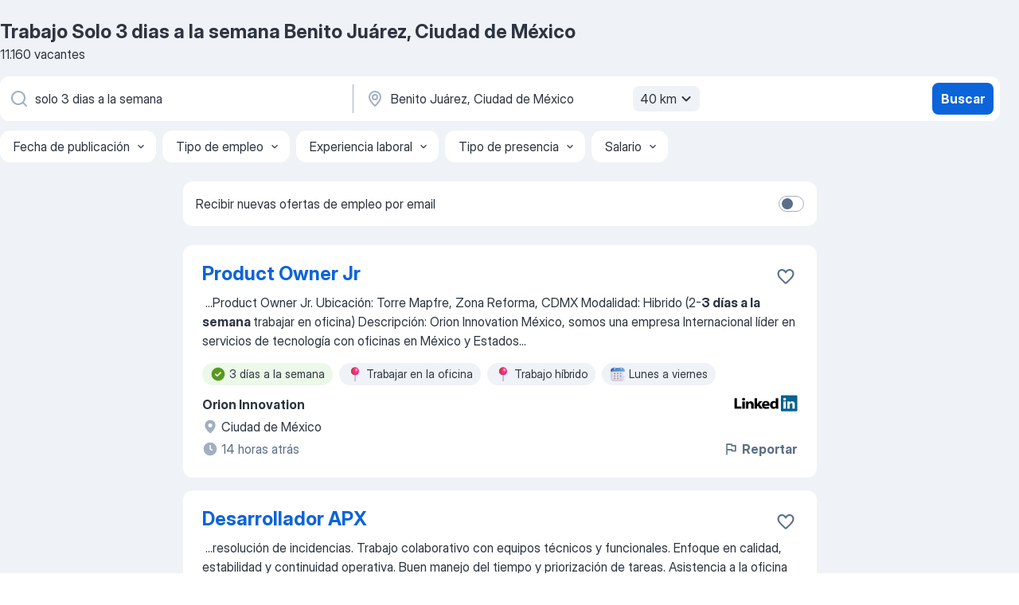

--- FILE ---
content_type: text/html
request_url: https://mx.jooble.org/trabajo-solo-3-dias-a-la-semana/Benito-Ju%C3%A1rez%2C-Ciudad-de-M%C3%A9xico
body_size: 96440
content:
<!DOCTYPE html><html lang="es" xmlns="http://www.w3.org/1999/xhtml"><head><meta charset="utf-8"><link data-chunk="app" rel="stylesheet" href="/assets/app.307299d057164b28238d.css"><link data-chunk="SERP" rel="stylesheet" href="/assets/SERP.010f8e934238fa1c39c1.css"><meta name="viewport" content="width=device-width,initial-scale=1.0,maximum-scale=5" /><meta property="og:site_name" content="Jooble" /><meta property="og:locale" content="es" /><meta property="og:type" content="website" /><meta name="msvalidate.01" content="4E93DB804C5CCCD5B3AFF7486D4B2757" /><meta name="format-detection" content="telephone=no"><link rel="preconnect" href="https://www.googletagmanager.com" /><link rel="preconnect" href="https://www.google-analytics.com" /><link rel="dns-prefetch" href="https://www.google.com" /><link rel="dns-prefetch" href="https://apis.google.com" /><link rel="dns-prefetch" href="https://connect.facebook.net" /><link rel="dns-prefetch" href="https://www.facebook.com" /><link href="https://data-mx.jooble.org/assets/fonts/inter-display.css" rel="stylesheet"><link href="https://data-mx.jooble.org/assets/fonts/segoe.css" rel="stylesheet"><link rel="apple-touch-icon" href="/assets/images/favicon/ua/apple-touch-icon.png?v=4" /><link rel="apple-touch-icon" sizes="57x57" href="/assets/images/favicon/ua/apple-touch-icon-57x57.png?v=4" /><link rel="apple-touch-icon" sizes="60x60" href="/assets/images/favicon/ua/apple-touch-icon-60x60.png?v=4" /><link rel="apple-touch-icon" sizes="72x72" href="/assets/images/favicon/ua/apple-touch-icon-72x72.png?v=4" /><link rel="apple-touch-icon" sizes="76x76" href="/assets/images/favicon/ua/apple-touch-icon-76x76.png?v=4" /><link rel="apple-touch-icon" sizes="114x114" href="/assets/images/favicon/ua/apple-touch-icon-114x114.png?v=4" /><link rel="apple-touch-icon" sizes="120x120" href="/assets/images/favicon/ua/apple-touch-icon-120x120.png?v=4" /><link rel="apple-touch-icon" sizes="144x144" href="/assets/images/favicon/ua/apple-touch-icon-144x144.png?v=4" /><link rel="apple-touch-icon" sizes="152x152" href="/assets/images/favicon/ua/apple-touch-icon-152x152.png?v=4" /><link rel="apple-touch-icon" sizes="180x180" href="/assets/images/favicon/ua/apple-touch-icon-180x180.png?v=4" /><link rel="icon" type="image/png" sizes="16x16" href="/assets/images/favicon/ua/favicon-16x16.png?v=4"><link rel="icon" type="image/png" sizes="32x32" href="/assets/images/favicon/ua/favicon-32x32.png?v=4"><link rel="icon" type="image/png" sizes="48x48" href="/assets/images/favicon/ua/android-chrome-48x48.png?v=4"><link rel="icon" type="image/png" sizes="96x96" href="/assets/images/favicon/ua/android-chrome-96x96.png?v=4"><link rel="icon" type="image/png" sizes="144x144" href="/assets/images/favicon/ua/android-chrome-144x144.png?v=4"><link rel="icon" type="image/png" sizes="192x192" href="/assets/images/favicon/ua/android-chrome-192x192.png?v=4"><link rel="icon" type="image/png" sizes="194x194" href="/assets/images/favicon/ua/favicon-194x194.png?v=4"><link rel="icon" type="image/png" sizes="256x256" href="/assets/images/favicon/ua/android-chrome-256x256.png?v=4"><link rel="icon" type="image/png" sizes="384x384" href="/assets/images/favicon/ua/android-chrome-384x384.png?v=4"><link rel="icon" type="image/png" sizes="512x512" href="/assets/images/favicon/ua/android-chrome-512x512.png?v=4"><link rel="shortcut icon" type="image/x-icon" href="/assets/images/favicon/ua/favicon-ua.ico?v=4"><link rel="icon" href="/assets/images/favicon/ua/icon.svg?v=4" sizes="any" type="image/svg+xml"><meta name="msapplication-tooltip" content="Jooble"><meta name="msapplication-config" content="/browserconfig.xml"><meta name="msapplication-TileColor" content="#ffffff"><meta name="msapplication-TileImage" content="/assets/images/favicon/ua/mstile-144x144.png?v=4"><meta name="theme-color" content="#ffffff"><meta name="ir-site-verification-token" content="-1337664224"><script type="text/javascript" charset="utf-8">(function(g,o){g[o]=g[o]||function(){(g[o]['q']=g[o]['q']||[]).push(arguments)},g[o]['t']=1*new Date})(window,'_googCsa'); </script><script>!function(){if('PerformanceLongTaskTiming' in window) {var g=window.__tti={e:[]};g.o = new PerformanceObserver(function(l){g.e = g.e.concat(l.getEntries())});g.o.observe({entryTypes:['longtask']})}}();</script><script>!function(){var e,t,n,i,r={passive:!0,capture:!0},a=new Date,o=function(){i=[],t=-1,e=null,f(addEventListener)},c=function(i,r){e||(e=r,t=i,n=new Date,f(removeEventListener),u())},u=function(){if(t>=0&&t<n-a){var r={entryType:"first-input",name:e.type,target:e.target,cancelable:e.cancelable,startTime:e.timeStamp,processingStart:e.timeStamp+t};i.forEach((function(e){e(r)})),i=[]}},s=function(e){if(e.cancelable){var t=(e.timeStamp>1e12?new Date:performance.now())-e.timeStamp;"pointerdown"==e.type?function(e,t){var n=function(){c(e,t),a()},i=function(){a()},a=function(){removeEventListener("pointerup",n,r),removeEventListener("pointercancel",i,r)};addEventListener("pointerup",n,r),addEventListener("pointercancel",i,r)}(t,e):c(t,e)}},f=function(e){["mousedown","keydown","touchstart","pointerdown"].forEach((function(t){return e(t,s,r)}))},p="hidden"===document.visibilityState?0:1/0;addEventListener("visibilitychange",(function e(t){"hidden"===document.visibilityState&&(p=t.timeStamp,removeEventListener("visibilitychange",e,!0))}),!0);o(),self.webVitals={firstInputPolyfill:function(e){i.push(e),u()},resetFirstInputPolyfill:o,get firstHiddenTime(){return p}}}();</script><title data-rh="true">Urgente: Trabajo de Solo 3 dias a la semana en Benito Juárez, Ciudad de México - Enero 2026 - Jooble</title><link data-rh="true" rel="canonical" href="https://mx.jooble.org/trabajo-solo-3-dias-a-la-semana/Benito-Ju%C3%A1rez%2C-Ciudad-de-M%C3%A9xico"/><link data-rh="true" hreflang="es-MX" rel="alternate" href="https://mx.jooble.org/trabajo-solo-3-dias-a-la-semana/Benito-Ju%C3%A1rez%2C-Ciudad-de-M%C3%A9xico"/><meta data-rh="true" name="keywords" content="Trabajo Solo 3 dias a la semana Benito Juárez, Ciudad de México, empleo Solo 3 dias a la semana Benito Juárez, Ciudad de México, trabajo, empleo"/><meta data-rh="true" name="description" content="Trabajo: Solo 3 dias a la semana en Benito Juárez, Ciudad de México • Búsqueda entre 98.000+ vacantes actuales • Rápido &amp; Gratis • Los mejores empleadores en Benito Juárez, Ciudad de México • Tiempo completo, medio y parcial • Salario competitivo • Trabajo: Solo 3 dias a la semana - encuentra fácil!"/><meta data-rh="true" property="og:image" content="/assets/images/open_graph/og_image.png"/><meta data-rh="true" property="og:url" content="https://mx.jooble.org/trabajo-solo-3-dias-a-la-semana/Benito-Ju%C3%A1rez%2C-Ciudad-de-M%C3%A9xico"/><meta data-rh="true" property="og:title" content="Urgente: Trabajo de Solo 3 dias a la semana en Benito Juárez, Ciudad de México - Enero 2026 - Jooble"/><meta data-rh="true" property="og:description" content="Trabajo: Solo 3 dias a la semana en Benito Juárez, Ciudad de México • Búsqueda entre 98.000+ vacantes actuales • Rápido &amp; Gratis • Los mejores empleadores en Benito Juárez, Ciudad de México • Tiempo completo, medio y parcial • Salario competitivo • Trabajo: Solo 3 dias a la semana - encuentra fácil!"/><script data-rh="true" type="application/ld+json">{"@context":"https://schema.org","@type":"BreadcrumbList","itemListElement":[[{"@type":"ListItem","position":1,"item":{"@id":"https://mx.jooble.org","name":"Trabajo"}},{"@type":"ListItem","position":2,"item":{"@id":"https://mx.jooble.org/trabajo/Benito-Ju%C3%A1rez%2C-Ciudad-de-M%C3%A9xico","name":"Trabajo Benito Juárez, Ciudad de México"}},{"@type":"ListItem","position":3,"item":{"@id":"https://mx.jooble.org/trabajo-solo-3-dias-a-la-semana","name":"Solo 3 dias a la semana"}},{"@type":"ListItem","position":4,"item":{"name":"Solo 3 dias a la semana Benito Juárez, Ciudad de México"}}]]}</script><script data-rh="true" type="application/ld+json">{"@context":"https://schema.org","@type":"ItemList","numberOfItems":11160,"itemListElement":[[{"@type":"ListItem","position":1,"url":"https://mx.jooble.org/jdp/5055225769802118598"},{"@type":"ListItem","position":2,"url":"https://mx.jooble.org/jdp/7016325197385015480"},{"@type":"ListItem","position":3,"url":"https://mx.jooble.org/jdp/874492538238849416"},{"@type":"ListItem","position":4,"url":"https://mx.jooble.org/jdp/8399388344921282485"},{"@type":"ListItem","position":5,"url":"https://mx.jooble.org/jdp/3416215075038910519"},{"@type":"ListItem","position":6,"url":"https://mx.jooble.org/jdp/8005761318787431503"},{"@type":"ListItem","position":7,"url":"https://mx.jooble.org/jdp/1256843139351076818"},{"@type":"ListItem","position":8,"url":"https://mx.jooble.org/jdp/3235205915483626561"},{"@type":"ListItem","position":9,"url":"https://mx.jooble.org/jdp/58439679175096035"},{"@type":"ListItem","position":10,"url":"https://mx.jooble.org/jdp/-3343741519648750144"},{"@type":"ListItem","position":11,"url":"https://mx.jooble.org/away/-8791631621040014127"},{"@type":"ListItem","position":12,"url":"https://mx.jooble.org/away/4461765577507270581"},{"@type":"ListItem","position":13,"url":"https://mx.jooble.org/away/5033697836862110939"},{"@type":"ListItem","position":14,"url":"https://mx.jooble.org/away/7436358957069088356"},{"@type":"ListItem","position":15,"url":"https://mx.jooble.org/jdp/3333828983938483850"},{"@type":"ListItem","position":16,"url":"https://mx.jooble.org/away/8843986531077673433"},{"@type":"ListItem","position":17,"url":"https://mx.jooble.org/jdp/3865551720967466373"},{"@type":"ListItem","position":18,"url":"https://mx.jooble.org/away/7808738616269667836"},{"@type":"ListItem","position":19,"url":"https://mx.jooble.org/away/-7238284416125723820"},{"@type":"ListItem","position":20,"url":"https://mx.jooble.org/jdp/4015735674184734175"},{"@type":"ListItem","position":21,"url":"https://mx.jooble.org/jdp/-1798870481093181496"},{"@type":"ListItem","position":22,"url":"https://mx.jooble.org/jdp/1796075861664919800"},{"@type":"ListItem","position":23,"url":"https://mx.jooble.org/jdp/-2539858724948619425"},{"@type":"ListItem","position":24,"url":"https://mx.jooble.org/jdp/749010870009899228"},{"@type":"ListItem","position":25,"url":"https://mx.jooble.org/jdp/-3540293437777159357"},{"@type":"ListItem","position":26,"url":"https://mx.jooble.org/jdp/-7491418782796490456"},{"@type":"ListItem","position":27,"url":"https://mx.jooble.org/jdp/-9159303650748041018"},{"@type":"ListItem","position":28,"url":"https://mx.jooble.org/jdp/-7810068156655624550"},{"@type":"ListItem","position":29,"url":"https://mx.jooble.org/jdp/-7154030549619009222"},{"@type":"ListItem","position":30,"url":"https://mx.jooble.org/jdp/-8374269242874354773"}]]}</script></head><body ondragstart="return false"><div id="app"><div class="zR2N9v"><div class="_1G2nM4"><div></div><div id="serpContainer" class="_0CG45k"><div class="+MdXgT"><header class="VavEB9"><div class="qD9dwK"><h1 class="_518B8Z">Trabajo Solo 3 dias a la semana Benito Juárez, Ciudad de México</h1><div company="p" class="cXVOTD">11.160 vacantes</div></div><div class=""><form class="CXE+FW" data-test-name="_searchForm"><div class="tXoMlu"><div class="kySr3o EIHqTW"><div class="H-KSNn"><div class="Y6LTZC RKazSn"><div class="_0vIToK"><svg class="BC4g2E abyhUO gexuVd kPZVKg"><use xlink:href="/assets/sprite.1JbWmJSfyASbt2JAkq9K.svg#icon-magnifier-usage"></use></svg><input id="input_:R55j8h:" class="_2cXMBT aHpE4r _5sX2B+" placeholder="Busco vacantes..." type="text" spellcheck="false" name="keyword" autoComplete="off" autoCapitalize="off" data-test-name="_searchFormKeywordInput" aria-label="¿Qué puesto buscas?" value="solo 3 dias a la semana"/></div></div></div></div><div class="kySr3o _9+Weu7"><div class="H-KSNn"><div class="Y6LTZC RKazSn"><div class="_0vIToK"><svg class="BC4g2E abyhUO gexuVd kPZVKg"><use xlink:href="/assets/sprite.1JbWmJSfyASbt2JAkq9K.svg#icon-map_marker-usage"></use></svg><input id="tbRegion" class="_2cXMBT aHpE4r _5sX2B+" placeholder="En la región..." type="text" spellcheck="false" name="region" autoComplete="off" autoCapitalize="off" data-test-name="_searchFormRegionInput" aria-label="Indique la ciudad en la que está buscando empleo" value="Benito Juárez, Ciudad de México"/></div><div class="hQwOE1"><div class="-xWR9w" data-test-name="_radiusSelect"><button type="button" class="VMdYVt i6dNg1 oUsVL7 -A9fYs mO9zne">40 km<span class="njVmSf"><svg class="KaSFrq JAzKjj GM7Sgs MQl7R9"><use xlink:href="/assets/sprite.1JbWmJSfyASbt2JAkq9K.svg#icon-chevron_down-usage"></use></svg></span></button></div></div></div></div></div></div><button type="submit" class="VMdYVt i6dNg1 oUsVL7 xVPKbj ZuTpxY">Buscar</button></form></div><div class="p7hDF8"><div class="apmZrt" data-test-name="_smartTagsFilter" role="region" aria-label="Filters"><button type="button" class="wYznI5"><span class="_1apRDx">Fecha de publicación</span><svg class="KaSFrq DuJhnH GM7Sgs _398Jb4"><use xlink:href="/assets/sprite.1JbWmJSfyASbt2JAkq9K.svg#icon-chevron_down-usage"></use></svg></button><button type="button" class="wYznI5"><span class="_1apRDx">Tipo de empleo</span><svg class="KaSFrq DuJhnH GM7Sgs _398Jb4"><use xlink:href="/assets/sprite.1JbWmJSfyASbt2JAkq9K.svg#icon-chevron_down-usage"></use></svg></button><button type="button" class="wYznI5"><span class="_1apRDx">Experiencia laboral</span><svg class="KaSFrq DuJhnH GM7Sgs _398Jb4"><use xlink:href="/assets/sprite.1JbWmJSfyASbt2JAkq9K.svg#icon-chevron_down-usage"></use></svg></button><button type="button" class="wYznI5"><span class="_1apRDx">Tipo de presencia</span><svg class="KaSFrq DuJhnH GM7Sgs _398Jb4"><use xlink:href="/assets/sprite.1JbWmJSfyASbt2JAkq9K.svg#icon-chevron_down-usage"></use></svg></button><button type="button" class="wYznI5"><span class="_1apRDx">Salario</span><svg class="KaSFrq DuJhnH GM7Sgs _398Jb4"><use xlink:href="/assets/sprite.1JbWmJSfyASbt2JAkq9K.svg#icon-chevron_down-usage"></use></svg></button></div></div></header><div class="y+s7YY"><div class="Amjssv"><main class="toVmC+" role="main"><div class="NeCPdn" id="topBarContainer"><div class="dKIuea"><div class="pfddcp xPgV1+"><div class="Z7rxKJ"><span class="ahUpuK">Recibir nuevas ofertas de empleo por email </span><div class="rV3P9b H6hBvI RDT4pD seXaaO"><input id="SubscriptionSwitcher" type="checkbox" tabindex="-1" aria-label="SubscriptionSwitcher"/><label for="SubscriptionSwitcher" tabindex="0" role="switch" aria-checked="false" data-focus-target="SubscriptionSwitcher"><span data-switch="pill" data-caption="false"><span data-switch="round"></span></span></label></div></div></div></div></div><div class="bXbgrv" id="serpContent"><div><div class="infinite-scroll-component__outerdiv"><div class="infinite-scroll-component ZbPfXY _serpContentBlock" style="height:auto;overflow:auto;-webkit-overflow-scrolling:touch"><div><ul class="kiBEcn"><li></li><li><div id="5055225769802118598" data-test-name="_jobCard" class="+n4WEb rHG1ci"><div class="_9q4Aij"><h2 class="jA9gFS dUatPc"><a class="_8w9Ce2 tUC4Fj _6i4Nb0 wtCvxI job_card_link" target="_blank" href="https://mx.jooble.org/jdp/5055225769802118598">Product Owner Jr</a></h2><div class="_5A-eEY"><div class="Bdpujj"><button type="button" class="ZapzXe _9WpygY XEfYdx JFkX+L vMdXr7 RNbuqd" data-test-name="jobFavoritesButton__5055225769802118598" aria-label="Guardar la vacante en favoritas"><span class="H2e2t1 +gVFyQ"><svg class="KaSFrq JAzKjj _0ng4na"><use xlink:href="/assets/sprite.1JbWmJSfyASbt2JAkq9K.svg#icon-heart_outline-usage"></use></svg></span></button></div></div></div><div><div class="QZH8mt"><div class="GEyos4">&nbsp;...<span>Product Owner Jr. 
 Ubicación:  Torre Mapfre, Zona Reforma, CDMX 
 Modalidad:  Hibrido (2-</span><b>3 días a la semana </b><span>trabajar en oficina)

 Descripción: 
 Orion Innovation México, somos una empresa Internacional líder en servicios de tecnología con oficinas en México y Estados</span>...&nbsp;</div><div class="rvi8+s"><div class="tXxXy-"><div data-name="3_dias_a_la_semana" data-test-name="_highlightedTag" class="K8ZLnh tag fT460t"><svg class="KaSFrq DuJhnH GeatqJ"><use xlink:href="/assets/sprite.1JbWmJSfyASbt2JAkq9K.svg#icon-check_match-usage"></use></svg>3 días a la semana</div><div data-name="trabajar_en_la_oficina" data-test-name="_jobTag" class="K8ZLnh tag _7Amkfs"><div class="uE1IG0" style="background-image:url(/assets/images/tagIconsNew/emoji_round_pushpin.svg)"></div>Trabajar en la oficina</div><div data-name="trabajo_hibrido" data-test-name="_jobTag" class="K8ZLnh tag _7Amkfs"><div class="uE1IG0" style="background-image:url(/assets/images/tagIconsNew/emoji_round_pushpin.svg)"></div>Trabajo híbrido</div><div data-name="lunes_a_viernes" data-test-name="_jobTag" class="K8ZLnh tag _7Amkfs"><div class="uE1IG0" style="background-image:url(/assets/images/tagIconsNew/emoji_tear_off_calendar.svg)"></div>Lunes a viernes</div><div data-name="2_dias_a_la_semana" data-test-name="_jobTag" class="K8ZLnh tag _7Amkfs"><div class="uE1IG0" style="background-image:url(/assets/images/tagIconsNew/emoji_tear_off_calendar.svg)"></div>2 días a la semana</div></div></div></div><div class="L4BhzZ wrapper__new_tags_design bLrJMm"><div class="j+648w"><button type="button" class="ZapzXe _9WpygY JFkX+L vMdXr7 _9ofHq7" data-test-name="_reportJobButtonSerp"><span class="H2e2t1 w87w0E"><svg class="KaSFrq xY3sEm _0ng4na cS9jE1"><use xlink:href="/assets/sprite.1JbWmJSfyASbt2JAkq9K.svg#icon-flag-usage"></use></svg></span>Reportar</button><img src="/css/images/plogo/16217.gif" class="yUFQEM" aria-hidden="true" alt="dteCompanyLogo"/></div><div class="E6E0jY"><div class="pXyhD4 VeoRvG"><div class="heru4z"><p class="z6WlhX" data-test-name="_companyName">Orion Innovation</p></div></div><div class="blapLw gj1vO6 fhg31q nxYYVJ" tabindex="-1"><svg class="BC4g2E c6AqqO gexuVd kE3ssB DlQ0Ty icon_gray_soft mdorqd"><use xlink:href="/assets/sprite.1JbWmJSfyASbt2JAkq9K.svg#icon-map_marker_filled-usage"></use></svg><div class="caption NTRJBV">Ciudad de México</div></div><div class="blapLw gj1vO6 fhg31q fGYTou"><svg class="BC4g2E c6AqqO gexuVd kE3ssB DlQ0Ty icon_gray_soft jjtReA"><use xlink:href="/assets/sprite.1JbWmJSfyASbt2JAkq9K.svg#icon-clock_filled-usage"></use></svg><div class="caption Vk-5Da">14 horas atrás</div></div></div></div></div></div></li><li><div id="7016325197385015480" data-test-name="_jobCard" class="+n4WEb rHG1ci"><div class="_9q4Aij"><h2 class="jA9gFS dUatPc"><a class="_8w9Ce2 tUC4Fj _6i4Nb0 wtCvxI job_card_link" target="_blank" href="https://mx.jooble.org/jdp/7016325197385015480">Desarrollador APX</a></h2><div class="_5A-eEY"><div class="Bdpujj"><button type="button" class="ZapzXe _9WpygY XEfYdx JFkX+L vMdXr7 RNbuqd" data-test-name="jobFavoritesButton__7016325197385015480" aria-label="Guardar la vacante en favoritas"><span class="H2e2t1 +gVFyQ"><svg class="KaSFrq JAzKjj _0ng4na"><use xlink:href="/assets/sprite.1JbWmJSfyASbt2JAkq9K.svg#icon-heart_outline-usage"></use></svg></span></button></div></div></div><div><div class="QZH8mt"><div class="GEyos4">&nbsp;...<span>resolución de incidencias. 
 Trabajo colaborativo con equipos técnicos y funcionales. 
 Enfoque en calidad, estabilidad y continuidad operativa. 
 Buen manejo del tiempo y priorización de tareas. 

 Asistencia a la oficina </span><b>3 días a la semana </b><span>en Parques Polanco</span>...&nbsp;</div><div class="rvi8+s"><div class="tXxXy-"><div data-name="3_dias_a_la_semana" data-test-name="_highlightedTag" class="K8ZLnh tag fT460t"><svg class="KaSFrq DuJhnH GeatqJ"><use xlink:href="/assets/sprite.1JbWmJSfyASbt2JAkq9K.svg#icon-check_match-usage"></use></svg>3 días a la semana</div><div data-name="trabajar_en_la_oficina" data-test-name="_jobTag" class="K8ZLnh tag _7Amkfs"><div class="uE1IG0" style="background-image:url(/assets/images/tagIconsNew/emoji_round_pushpin.svg)"></div>Trabajar en la oficina</div></div></div></div><div class="L4BhzZ wrapper__new_tags_design bLrJMm"><div class="j+648w"><button type="button" class="ZapzXe _9WpygY JFkX+L vMdXr7 _9ofHq7" data-test-name="_reportJobButtonSerp"><span class="H2e2t1 w87w0E"><svg class="KaSFrq xY3sEm _0ng4na cS9jE1"><use xlink:href="/assets/sprite.1JbWmJSfyASbt2JAkq9K.svg#icon-flag-usage"></use></svg></span>Reportar</button><img src="/css/images/plogo/16217.gif" class="yUFQEM" aria-hidden="true" alt="dteCompanyLogo"/></div><div class="E6E0jY"><div class="pXyhD4 VeoRvG"><div class="heru4z"><p class="z6WlhX" data-test-name="_companyName">Orion Innovation</p></div></div><div class="blapLw gj1vO6 fhg31q nxYYVJ" tabindex="-1"><svg class="BC4g2E c6AqqO gexuVd kE3ssB DlQ0Ty icon_gray_soft mdorqd"><use xlink:href="/assets/sprite.1JbWmJSfyASbt2JAkq9K.svg#icon-map_marker_filled-usage"></use></svg><div class="caption NTRJBV">Ciudad de México</div></div><div class="blapLw gj1vO6 fhg31q fGYTou"><svg class="BC4g2E c6AqqO gexuVd kE3ssB DlQ0Ty icon_gray_soft jjtReA"><use xlink:href="/assets/sprite.1JbWmJSfyASbt2JAkq9K.svg#icon-clock_filled-usage"></use></svg><div class="caption Vk-5Da">4 días atrás</div></div></div></div></div></div></li><li><div id="874492538238849416" data-test-name="_jobCard" class="+n4WEb rHG1ci"><div class="_9q4Aij"><h2 class="jA9gFS dUatPc"><a class="_8w9Ce2 tUC4Fj _6i4Nb0 wtCvxI job_card_link" target="_blank" href="https://mx.jooble.org/jdp/874492538238849416">Analista de Mejora Continua y Gestión de Procesos</a></h2><div class="_5A-eEY"><div class="Bdpujj"><button type="button" class="ZapzXe _9WpygY XEfYdx JFkX+L vMdXr7 RNbuqd" data-test-name="jobFavoritesButton__874492538238849416" aria-label="Guardar la vacante en favoritas"><span class="H2e2t1 +gVFyQ"><svg class="KaSFrq JAzKjj _0ng4na"><use xlink:href="/assets/sprite.1JbWmJSfyASbt2JAkq9K.svg#icon-heart_outline-usage"></use></svg></span></button></div></div></div><div><div class="QZH8mt"><div class="GEyos4">&nbsp;...<span>problemas, así como metodologías de gestión por procesos. 
&##129513;  Certificaciones:  Certificado como Auditor Interno en ISO 9001, ISO 27001, ISO 45001 e ISO 14001. 

 Horario: Lunes a Viernes de 9 a 6pm 
 Modalidad hibrida: presencialidad </span><b>3 días a la semana</b>...&nbsp;</div><div class="rvi8+s"><div class="tXxXy-"><div data-name="3_dias_a_la_semana" data-test-name="_highlightedTag" class="K8ZLnh tag fT460t"><svg class="KaSFrq DuJhnH GeatqJ"><use xlink:href="/assets/sprite.1JbWmJSfyASbt2JAkq9K.svg#icon-check_match-usage"></use></svg>3 días a la semana</div><div data-name="pasante" data-test-name="_jobTag" class="K8ZLnh tag _7Amkfs"><div class="uE1IG0" style="background-image:url(/assets/images/tagIconsNew/emoji_briefcase.svg)"></div>Práctica</div><div data-name="lunes_a_viernes" data-test-name="_jobTag" class="K8ZLnh tag _7Amkfs"><div class="uE1IG0" style="background-image:url(/assets/images/tagIconsNew/emoji_tear_off_calendar.svg)"></div>Lunes a viernes</div></div></div></div><div class="L4BhzZ wrapper__new_tags_design bLrJMm"><div class="j+648w"><button type="button" class="ZapzXe _9WpygY JFkX+L vMdXr7 _9ofHq7" data-test-name="_reportJobButtonSerp"><span class="H2e2t1 w87w0E"><svg class="KaSFrq xY3sEm _0ng4na cS9jE1"><use xlink:href="/assets/sprite.1JbWmJSfyASbt2JAkq9K.svg#icon-flag-usage"></use></svg></span>Reportar</button><img src="/css/images/plogo/16217.gif" class="yUFQEM" aria-hidden="true" alt="dteCompanyLogo"/></div><div class="E6E0jY"><div class="pXyhD4 VeoRvG"><div class="heru4z"><p class="z6WlhX" data-test-name="_companyName">Confidential Jobs</p></div></div><div class="blapLw gj1vO6 fhg31q nxYYVJ" tabindex="-1"><svg class="BC4g2E c6AqqO gexuVd kE3ssB DlQ0Ty icon_gray_soft mdorqd"><use xlink:href="/assets/sprite.1JbWmJSfyASbt2JAkq9K.svg#icon-map_marker_filled-usage"></use></svg><div class="caption NTRJBV">Ciudad de México</div></div><div class="blapLw gj1vO6 fhg31q fGYTou"><svg class="BC4g2E c6AqqO gexuVd kE3ssB DlQ0Ty icon_gray_soft jjtReA"><use xlink:href="/assets/sprite.1JbWmJSfyASbt2JAkq9K.svg#icon-clock_filled-usage"></use></svg><div class="caption Vk-5Da">1 día atrás</div></div></div></div></div></div></li><li><div id="8399388344921282485" data-test-name="_jobCard" class="+n4WEb rHG1ci"><div class="_9q4Aij"><h2 class="jA9gFS dUatPc"><a class="_8w9Ce2 tUC4Fj _6i4Nb0 wtCvxI job_card_link" target="_blank" href="https://mx.jooble.org/jdp/8399388344921282485">Oliver Wyman - Junior Experienced Hire Recruiting Coordinator - Mexico City</a></h2><div class="_5A-eEY"><div class="Bdpujj"><button type="button" class="ZapzXe _9WpygY XEfYdx JFkX+L vMdXr7 RNbuqd" data-test-name="jobFavoritesButton__8399388344921282485" aria-label="Guardar la vacante en favoritas"><span class="H2e2t1 +gVFyQ"><svg class="KaSFrq JAzKjj _0ng4na"><use xlink:href="/assets/sprite.1JbWmJSfyASbt2JAkq9K.svg#icon-heart_outline-usage"></use></svg></span></button></div></div></div><div><div class="QZH8mt"><p class="b97WnG">$24 por hora</p><div class="GEyos4"> At Oliver Wyman, a Marsh (NYSE: MRSH) business, we bring deep industry insight, bold innovation, and a collaborative approach that cuts through complexity to help organizations navigate their most defining transformative moments. 
 As a business of Marsh, we work alongside...</div><div class="rvi8+s"><div class="tXxXy-"><div data-name="3_dias_a_la_semana" data-test-name="_highlightedTag" class="K8ZLnh tag fT460t"><svg class="KaSFrq DuJhnH GeatqJ"><use xlink:href="/assets/sprite.1JbWmJSfyASbt2JAkq9K.svg#icon-check_match-usage"></use></svg>3 días a la semana</div><div data-name="trabajar_en_la_oficina" data-test-name="_jobTag" class="K8ZLnh tag _7Amkfs"><div class="uE1IG0" style="background-image:url(/assets/images/tagIconsNew/emoji_round_pushpin.svg)"></div>Trabajar en la oficina</div><div data-name="trabajo_remoto" data-test-name="_jobTag" class="K8ZLnh tag _7Amkfs"><div class="uE1IG0" style="background-image:url(/assets/images/tagIconsNew/emoji_globe.svg)"></div>Remoto</div><div data-name="trabajo_hibrido" data-test-name="_jobTag" class="K8ZLnh tag _7Amkfs"><div class="uE1IG0" style="background-image:url(/assets/images/tagIconsNew/emoji_round_pushpin.svg)"></div>Trabajo híbrido</div><div data-name="horario_flexible" data-test-name="_jobTag" class="K8ZLnh tag _7Amkfs"><div class="uE1IG0" style="background-image:url(/assets/images/tagIconsNew/emoji_tear_off_calendar.svg)"></div>Horario flexible</div><div data-name="trabajo_por_turnos" data-test-name="_jobTag" class="K8ZLnh tag _7Amkfs"><div class="uE1IG0" style="background-image:url(/assets/images/tagIconsNew/emoji_tear_off_calendar.svg)"></div>Trabajo por turnos</div><div data-name="1_dia_a_la_semana" data-test-name="_jobTag" class="K8ZLnh tag _7Amkfs"><div class="uE1IG0" style="background-image:url(/assets/images/tagIconsNew/emoji_tear_off_calendar.svg)"></div>1 día a la semana</div><div data-name="2_dias_a_la_semana" data-test-name="_jobTag" class="K8ZLnh tag _7Amkfs"><div class="uE1IG0" style="background-image:url(/assets/images/tagIconsNew/emoji_tear_off_calendar.svg)"></div>2 días a la semana</div></div></div></div><div class="L4BhzZ wrapper__new_tags_design bLrJMm"><div class="j+648w"><button type="button" class="ZapzXe _9WpygY JFkX+L vMdXr7 _9ofHq7" data-test-name="_reportJobButtonSerp"><span class="H2e2t1 w87w0E"><svg class="KaSFrq xY3sEm _0ng4na cS9jE1"><use xlink:href="/assets/sprite.1JbWmJSfyASbt2JAkq9K.svg#icon-flag-usage"></use></svg></span>Reportar</button><img src="/css/images/plogo/16217.gif" class="yUFQEM" aria-hidden="true" alt="dteCompanyLogo"/></div><div class="E6E0jY"><div class="pXyhD4 VeoRvG"><div class="heru4z"><p class="z6WlhX" data-test-name="_companyName">Oliver Wyman</p></div></div><div class="blapLw gj1vO6 fhg31q nxYYVJ" tabindex="-1"><svg class="BC4g2E c6AqqO gexuVd kE3ssB DlQ0Ty icon_gray_soft mdorqd"><use xlink:href="/assets/sprite.1JbWmJSfyASbt2JAkq9K.svg#icon-map_marker_filled-usage"></use></svg><div class="caption NTRJBV">Ciudad de México</div></div><div class="blapLw gj1vO6 fhg31q fGYTou"><svg class="BC4g2E c6AqqO gexuVd kE3ssB DlQ0Ty icon_gray_soft jjtReA"><use xlink:href="/assets/sprite.1JbWmJSfyASbt2JAkq9K.svg#icon-clock_filled-usage"></use></svg><div class="caption Vk-5Da">2 días atrás</div></div></div></div></div></div></li><li><div id="3416215075038910519" data-test-name="_jobCard" class="+n4WEb rHG1ci"><div class="_9q4Aij"><h2 class="jA9gFS dUatPc"><a class="_8w9Ce2 tUC4Fj _6i4Nb0 wtCvxI job_card_link" target="_blank" href="https://mx.jooble.org/jdp/3416215075038910519">Talent Management, Supervisor- Oliver Wyman - Mexico City</a></h2><div class="_5A-eEY"><div class="Bdpujj"><button type="button" class="ZapzXe _9WpygY XEfYdx JFkX+L vMdXr7 RNbuqd" data-test-name="jobFavoritesButton__3416215075038910519" aria-label="Guardar la vacante en favoritas"><span class="H2e2t1 +gVFyQ"><svg class="KaSFrq JAzKjj _0ng4na"><use xlink:href="/assets/sprite.1JbWmJSfyASbt2JAkq9K.svg#icon-heart_outline-usage"></use></svg></span></button></div></div></div><div><div class="QZH8mt"><p class="b97WnG">$24 por hora</p><div class="GEyos4"> At Oliver Wyman, a Marsh (NYSE: MRSH) business, we bring deep industry insight, bold innovation, and a collaborative approach that cuts through complexity to help organizations navigate their most defining transformative moments. 
 As a business of Marsh, we work alongside...</div><div class="rvi8+s"><div class="tXxXy-"><div data-name="3_dias_a_la_semana" data-test-name="_highlightedTag" class="K8ZLnh tag fT460t"><svg class="KaSFrq DuJhnH GeatqJ"><use xlink:href="/assets/sprite.1JbWmJSfyASbt2JAkq9K.svg#icon-check_match-usage"></use></svg>3 días a la semana</div><div data-name="trabajar_en_la_oficina" data-test-name="_jobTag" class="K8ZLnh tag _7Amkfs"><div class="uE1IG0" style="background-image:url(/assets/images/tagIconsNew/emoji_round_pushpin.svg)"></div>Trabajar en la oficina</div><div data-name="trabajo_remoto" data-test-name="_jobTag" class="K8ZLnh tag _7Amkfs"><div class="uE1IG0" style="background-image:url(/assets/images/tagIconsNew/emoji_globe.svg)"></div>Remoto</div><div data-name="trabajo_hibrido" data-test-name="_jobTag" class="K8ZLnh tag _7Amkfs"><div class="uE1IG0" style="background-image:url(/assets/images/tagIconsNew/emoji_round_pushpin.svg)"></div>Trabajo híbrido</div><div data-name="horario_flexible" data-test-name="_jobTag" class="K8ZLnh tag _7Amkfs"><div class="uE1IG0" style="background-image:url(/assets/images/tagIconsNew/emoji_tear_off_calendar.svg)"></div>Horario flexible</div><div data-name="1_dia_a_la_semana" data-test-name="_jobTag" class="K8ZLnh tag _7Amkfs"><div class="uE1IG0" style="background-image:url(/assets/images/tagIconsNew/emoji_tear_off_calendar.svg)"></div>1 día a la semana</div><div data-name="2_dias_a_la_semana" data-test-name="_jobTag" class="K8ZLnh tag _7Amkfs"><div class="uE1IG0" style="background-image:url(/assets/images/tagIconsNew/emoji_tear_off_calendar.svg)"></div>2 días a la semana</div></div></div></div><div class="L4BhzZ wrapper__new_tags_design bLrJMm"><div class="j+648w"><button type="button" class="ZapzXe _9WpygY JFkX+L vMdXr7 _9ofHq7" data-test-name="_reportJobButtonSerp"><span class="H2e2t1 w87w0E"><svg class="KaSFrq xY3sEm _0ng4na cS9jE1"><use xlink:href="/assets/sprite.1JbWmJSfyASbt2JAkq9K.svg#icon-flag-usage"></use></svg></span>Reportar</button><img src="/css/images/plogo/16217.gif" class="yUFQEM" aria-hidden="true" alt="dteCompanyLogo"/></div><div class="E6E0jY"><div class="pXyhD4 VeoRvG"><div class="heru4z"><p class="z6WlhX" data-test-name="_companyName">Oliver Wyman</p></div></div><div class="blapLw gj1vO6 fhg31q nxYYVJ" tabindex="-1"><svg class="BC4g2E c6AqqO gexuVd kE3ssB DlQ0Ty icon_gray_soft mdorqd"><use xlink:href="/assets/sprite.1JbWmJSfyASbt2JAkq9K.svg#icon-map_marker_filled-usage"></use></svg><div class="caption NTRJBV">Ciudad de México</div></div><div class="blapLw gj1vO6 fhg31q fGYTou"><svg class="BC4g2E c6AqqO gexuVd kE3ssB DlQ0Ty icon_gray_soft jjtReA"><use xlink:href="/assets/sprite.1JbWmJSfyASbt2JAkq9K.svg#icon-clock_filled-usage"></use></svg><div class="caption Vk-5Da">14 horas atrás</div></div></div></div></div></div></li><li><div id="8005761318787431503" data-test-name="_jobCard" class="+n4WEb rHG1ci"><div class="_9q4Aij"><h2 class="jA9gFS dUatPc"><a class="_8w9Ce2 tUC4Fj _6i4Nb0 wtCvxI job_card_link" target="_blank" href="https://mx.jooble.org/jdp/8005761318787431503">Oliver Wyman - Human Capital Generalist (Americas)- Mexico City</a></h2><div class="_5A-eEY"><div class="Bdpujj"><button type="button" class="ZapzXe _9WpygY XEfYdx JFkX+L vMdXr7 RNbuqd" data-test-name="jobFavoritesButton__8005761318787431503" aria-label="Guardar la vacante en favoritas"><span class="H2e2t1 +gVFyQ"><svg class="KaSFrq JAzKjj _0ng4na"><use xlink:href="/assets/sprite.1JbWmJSfyASbt2JAkq9K.svg#icon-heart_outline-usage"></use></svg></span></button></div></div></div><div><div class="QZH8mt"><p class="b97WnG">$24 por hora</p><div class="GEyos4"> At Oliver Wyman, a Marsh (NYSE: MRSH) business, we bring deep industry insight, bold innovation, and a collaborative approach that cuts through complexity to help organizations navigate their most defining transformative moments. 
 As a business of Marsh, we work alongside...</div><div class="rvi8+s"><div class="tXxXy-"><div data-name="3_dias_a_la_semana" data-test-name="_highlightedTag" class="K8ZLnh tag fT460t"><svg class="KaSFrq DuJhnH GeatqJ"><use xlink:href="/assets/sprite.1JbWmJSfyASbt2JAkq9K.svg#icon-check_match-usage"></use></svg>3 días a la semana</div><div data-name="pasante" data-test-name="_jobTag" class="K8ZLnh tag _7Amkfs"><div class="uE1IG0" style="background-image:url(/assets/images/tagIconsNew/emoji_briefcase.svg)"></div>Práctica</div><div data-name="temporal" data-test-name="_jobTag" class="K8ZLnh tag _7Amkfs"><div class="uE1IG0" style="background-image:url(/assets/images/tagIconsNew/emoji_briefcase.svg)"></div>Temporal</div><div data-name="trabajar_en_la_oficina" data-test-name="_jobTag" class="K8ZLnh tag _7Amkfs"><div class="uE1IG0" style="background-image:url(/assets/images/tagIconsNew/emoji_round_pushpin.svg)"></div>Trabajar en la oficina</div><div data-name="trabajo_remoto" data-test-name="_jobTag" class="K8ZLnh tag _7Amkfs"><div class="uE1IG0" style="background-image:url(/assets/images/tagIconsNew/emoji_globe.svg)"></div>Remoto</div><div data-name="trabajo_hibrido" data-test-name="_jobTag" class="K8ZLnh tag _7Amkfs"><div class="uE1IG0" style="background-image:url(/assets/images/tagIconsNew/emoji_round_pushpin.svg)"></div>Trabajo híbrido</div><div data-name="horario_flexible" data-test-name="_jobTag" class="K8ZLnh tag _7Amkfs"><div class="uE1IG0" style="background-image:url(/assets/images/tagIconsNew/emoji_tear_off_calendar.svg)"></div>Horario flexible</div><div data-name="1_dia_a_la_semana" data-test-name="_jobTag" class="K8ZLnh tag _7Amkfs"><div class="uE1IG0" style="background-image:url(/assets/images/tagIconsNew/emoji_tear_off_calendar.svg)"></div>1 día a la semana</div><div data-name="2_dias_a_la_semana" data-test-name="_jobTag" class="K8ZLnh tag _7Amkfs"><div class="uE1IG0" style="background-image:url(/assets/images/tagIconsNew/emoji_tear_off_calendar.svg)"></div>2 días a la semana</div></div></div></div><div class="L4BhzZ wrapper__new_tags_design bLrJMm"><div class="j+648w"><button type="button" class="ZapzXe _9WpygY JFkX+L vMdXr7 _9ofHq7" data-test-name="_reportJobButtonSerp"><span class="H2e2t1 w87w0E"><svg class="KaSFrq xY3sEm _0ng4na cS9jE1"><use xlink:href="/assets/sprite.1JbWmJSfyASbt2JAkq9K.svg#icon-flag-usage"></use></svg></span>Reportar</button><img src="/css/images/plogo/16217.gif" class="yUFQEM" aria-hidden="true" alt="dteCompanyLogo"/></div><div class="E6E0jY"><div class="pXyhD4 VeoRvG"><div class="heru4z"><p class="z6WlhX" data-test-name="_companyName">Oliver Wyman</p></div></div><div class="blapLw gj1vO6 fhg31q nxYYVJ" tabindex="-1"><svg class="BC4g2E c6AqqO gexuVd kE3ssB DlQ0Ty icon_gray_soft mdorqd"><use xlink:href="/assets/sprite.1JbWmJSfyASbt2JAkq9K.svg#icon-map_marker_filled-usage"></use></svg><div class="caption NTRJBV">Ciudad de México</div></div><div class="blapLw gj1vO6 fhg31q fGYTou"><svg class="BC4g2E c6AqqO gexuVd kE3ssB DlQ0Ty icon_gray_soft jjtReA"><use xlink:href="/assets/sprite.1JbWmJSfyASbt2JAkq9K.svg#icon-clock_filled-usage"></use></svg><div class="caption Vk-5Da">14 horas atrás</div></div></div></div></div></div></li><li><div id="1256843139351076818" data-test-name="_jobCard" class="+n4WEb rHG1ci"><div class="_9q4Aij"><h2 class="jA9gFS dUatPc"><a class="_8w9Ce2 tUC4Fj _6i4Nb0 wtCvxI job_card_link" target="_blank" href="https://mx.jooble.org/jdp/1256843139351076818">Recepcionista</a></h2><div class="_5A-eEY"><div class="Bdpujj"><button type="button" class="ZapzXe _9WpygY XEfYdx JFkX+L vMdXr7 RNbuqd" data-test-name="jobFavoritesButton__1256843139351076818" aria-label="Guardar la vacante en favoritas"><span class="H2e2t1 +gVFyQ"><svg class="KaSFrq JAzKjj _0ng4na"><use xlink:href="/assets/sprite.1JbWmJSfyASbt2JAkq9K.svg#icon-heart_outline-usage"></use></svg></span></button></div></div></div><div><div class="QZH8mt"><div class="GEyos4">&nbsp;...<span>tendencias, técnicas y productos del sector. 

 Requisitos 

 Certificación en Cosmetología, Cosmiatría o carrera afín. 
 Mínimo </span><b>3 </b><span>años de experiencia  en estética facial y corporal. 
 Manejo de aparatología estética avanzada (deseable: Ultraformer, láseres faciales</span>...&nbsp;</div><div class="rvi8+s"><div class="tXxXy-"><div data-name="suggested" data-test-name="_highlightedTag" class="K8ZLnh tag fT460t"><svg class="KaSFrq DuJhnH GeatqJ"><use xlink:href="/assets/sprite.1JbWmJSfyASbt2JAkq9K.svg#icon-check_match-usage"></use></svg>Sugerido</div><div data-name="turno_rotativo" data-test-name="_jobTag" class="K8ZLnh tag _7Amkfs"><div class="uE1IG0" style="background-image:url(/assets/images/tagIconsNew/emoji_tear_off_calendar.svg)"></div>Turno rotativo</div></div></div></div><div class="L4BhzZ wrapper__new_tags_design bLrJMm"><div class="j+648w"><button type="button" class="ZapzXe _9WpygY JFkX+L vMdXr7 _9ofHq7" data-test-name="_reportJobButtonSerp"><span class="H2e2t1 w87w0E"><svg class="KaSFrq xY3sEm _0ng4na cS9jE1"><use xlink:href="/assets/sprite.1JbWmJSfyASbt2JAkq9K.svg#icon-flag-usage"></use></svg></span>Reportar</button><img src="/css/images/plogo/16217.gif" class="yUFQEM" aria-hidden="true" alt="dteCompanyLogo"/></div><div class="E6E0jY"><div class="pXyhD4 VeoRvG"><div class="heru4z"><p class="z6WlhX" data-test-name="_companyName">Maribel Yébenes</p></div></div><div class="blapLw gj1vO6 fhg31q nxYYVJ" tabindex="-1"><svg class="BC4g2E c6AqqO gexuVd kE3ssB DlQ0Ty icon_gray_soft mdorqd"><use xlink:href="/assets/sprite.1JbWmJSfyASbt2JAkq9K.svg#icon-map_marker_filled-usage"></use></svg><div class="caption NTRJBV">Polanco, Miguel Hidalgo, D.F.</div></div><div class="blapLw gj1vO6 fhg31q fGYTou"><svg class="BC4g2E c6AqqO gexuVd kE3ssB DlQ0Ty icon_gray_soft jjtReA"><use xlink:href="/assets/sprite.1JbWmJSfyASbt2JAkq9K.svg#icon-clock_filled-usage"></use></svg><div class="caption Vk-5Da">14 horas atrás</div></div></div></div></div></div></li><li><div class="li6YgU" style="--ew-button-color:#F7F6F2;--ew-button-background-color:#014EFE"></div></li><li></li><li><div id="3235205915483626561" data-test-name="_jobCard" class="+n4WEb rHG1ci"><div class="_9q4Aij"><h2 class="jA9gFS dUatPc"><a class="_8w9Ce2 tUC4Fj _6i4Nb0 wtCvxI job_card_link" target="_blank" href="https://mx.jooble.org/jdp/3235205915483626561">Oliver Wyman - Learning Delivery Specialist - Mexico City</a></h2><div class="_5A-eEY"><div class="Bdpujj"><button type="button" class="ZapzXe _9WpygY XEfYdx JFkX+L vMdXr7 RNbuqd" data-test-name="jobFavoritesButton__3235205915483626561" aria-label="Guardar la vacante en favoritas"><span class="H2e2t1 +gVFyQ"><svg class="KaSFrq JAzKjj _0ng4na"><use xlink:href="/assets/sprite.1JbWmJSfyASbt2JAkq9K.svg#icon-heart_outline-usage"></use></svg></span></button></div></div></div><div><div class="QZH8mt"><p class="b97WnG">$24 por hora</p><div class="GEyos4"> About Oliver Wyman  At Oliver Wyman, a Marsh (NYSE: MRSH) business, we bring deep industry insight, bold innovation, and a collaborative approach that cuts through complexity to help organizations navigate their most defining transformative moments. 

 As a business ...</div><div class="rvi8+s"><div class="tXxXy-"><div data-name="3_dias_a_la_semana" data-test-name="_highlightedTag" class="K8ZLnh tag fT460t"><svg class="KaSFrq DuJhnH GeatqJ"><use xlink:href="/assets/sprite.1JbWmJSfyASbt2JAkq9K.svg#icon-check_match-usage"></use></svg>3 días a la semana</div><div data-name="trabajar_en_la_oficina" data-test-name="_jobTag" class="K8ZLnh tag _7Amkfs"><div class="uE1IG0" style="background-image:url(/assets/images/tagIconsNew/emoji_round_pushpin.svg)"></div>Trabajar en la oficina</div><div data-name="trabajo_remoto" data-test-name="_jobTag" class="K8ZLnh tag _7Amkfs"><div class="uE1IG0" style="background-image:url(/assets/images/tagIconsNew/emoji_globe.svg)"></div>Remoto</div><div data-name="trabajo_hibrido" data-test-name="_jobTag" class="K8ZLnh tag _7Amkfs"><div class="uE1IG0" style="background-image:url(/assets/images/tagIconsNew/emoji_round_pushpin.svg)"></div>Trabajo híbrido</div><div data-name="horario_flexible" data-test-name="_jobTag" class="K8ZLnh tag _7Amkfs"><div class="uE1IG0" style="background-image:url(/assets/images/tagIconsNew/emoji_tear_off_calendar.svg)"></div>Horario flexible</div><div data-name="1_dia_a_la_semana" data-test-name="_jobTag" class="K8ZLnh tag _7Amkfs"><div class="uE1IG0" style="background-image:url(/assets/images/tagIconsNew/emoji_tear_off_calendar.svg)"></div>1 día a la semana</div><div data-name="2_dias_a_la_semana" data-test-name="_jobTag" class="K8ZLnh tag _7Amkfs"><div class="uE1IG0" style="background-image:url(/assets/images/tagIconsNew/emoji_tear_off_calendar.svg)"></div>2 días a la semana</div></div></div></div><div class="L4BhzZ wrapper__new_tags_design bLrJMm"><div class="j+648w"><button type="button" class="ZapzXe _9WpygY JFkX+L vMdXr7 _9ofHq7" data-test-name="_reportJobButtonSerp"><span class="H2e2t1 w87w0E"><svg class="KaSFrq xY3sEm _0ng4na cS9jE1"><use xlink:href="/assets/sprite.1JbWmJSfyASbt2JAkq9K.svg#icon-flag-usage"></use></svg></span>Reportar</button><img src="/css/images/plogo/16217.gif" class="yUFQEM" aria-hidden="true" alt="dteCompanyLogo"/></div><div class="E6E0jY"><div class="pXyhD4 VeoRvG"><div class="heru4z"><p class="z6WlhX" data-test-name="_companyName">Oliver Wyman</p></div></div><div class="blapLw gj1vO6 fhg31q nxYYVJ" tabindex="-1"><svg class="BC4g2E c6AqqO gexuVd kE3ssB DlQ0Ty icon_gray_soft mdorqd"><use xlink:href="/assets/sprite.1JbWmJSfyASbt2JAkq9K.svg#icon-map_marker_filled-usage"></use></svg><div class="caption NTRJBV">Ciudad de México</div></div><div class="blapLw gj1vO6 fhg31q fGYTou"><svg class="BC4g2E c6AqqO gexuVd kE3ssB DlQ0Ty icon_gray_soft jjtReA"><use xlink:href="/assets/sprite.1JbWmJSfyASbt2JAkq9K.svg#icon-clock_filled-usage"></use></svg><div class="caption Vk-5Da">4 días atrás</div></div></div></div></div></div></li><li><div id="58439679175096035" data-test-name="_jobCard" class="+n4WEb rHG1ci"><div class="_9q4Aij"><h2 class="jA9gFS dUatPc"><a class="_8w9Ce2 tUC4Fj _6i4Nb0 wtCvxI job_card_link" target="_blank" href="https://mx.jooble.org/jdp/58439679175096035">Oliver Wyman - Marketing Associate, Banking &amp; Financial Services- Mexico City</a></h2><div class="_5A-eEY"><div class="Bdpujj"><button type="button" class="ZapzXe _9WpygY XEfYdx JFkX+L vMdXr7 RNbuqd" data-test-name="jobFavoritesButton__58439679175096035" aria-label="Guardar la vacante en favoritas"><span class="H2e2t1 +gVFyQ"><svg class="KaSFrq JAzKjj _0ng4na"><use xlink:href="/assets/sprite.1JbWmJSfyASbt2JAkq9K.svg#icon-heart_outline-usage"></use></svg></span></button></div></div></div><div><div class="QZH8mt"><p class="b97WnG">$24 por hora</p><div class="GEyos4">&nbsp;...<span>activation.  Experience required: - Bachelor's degree in Marketing, Communications, Business, Journalism or equivalent experience. 
~1–</span><b>3 </b><span>years of hands‐on B2B marketing experience, preferably in professional services, agency or financial services environments. 
~</span>...&nbsp;</div><div class="rvi8+s"><div class="tXxXy-"><div data-name="3_dias_a_la_semana" data-test-name="_highlightedTag" class="K8ZLnh tag fT460t"><svg class="KaSFrq DuJhnH GeatqJ"><use xlink:href="/assets/sprite.1JbWmJSfyASbt2JAkq9K.svg#icon-check_match-usage"></use></svg>3 días a la semana</div><div data-name="trabajar_en_la_oficina" data-test-name="_jobTag" class="K8ZLnh tag _7Amkfs"><div class="uE1IG0" style="background-image:url(/assets/images/tagIconsNew/emoji_round_pushpin.svg)"></div>Trabajar en la oficina</div><div data-name="trabajo_remoto" data-test-name="_jobTag" class="K8ZLnh tag _7Amkfs"><div class="uE1IG0" style="background-image:url(/assets/images/tagIconsNew/emoji_globe.svg)"></div>Remoto</div><div data-name="trabajo_hibrido" data-test-name="_jobTag" class="K8ZLnh tag _7Amkfs"><div class="uE1IG0" style="background-image:url(/assets/images/tagIconsNew/emoji_round_pushpin.svg)"></div>Trabajo híbrido</div><div data-name="horario_flexible" data-test-name="_jobTag" class="K8ZLnh tag _7Amkfs"><div class="uE1IG0" style="background-image:url(/assets/images/tagIconsNew/emoji_tear_off_calendar.svg)"></div>Horario flexible</div><div data-name="1_dia_a_la_semana" data-test-name="_jobTag" class="K8ZLnh tag _7Amkfs"><div class="uE1IG0" style="background-image:url(/assets/images/tagIconsNew/emoji_tear_off_calendar.svg)"></div>1 día a la semana</div><div data-name="2_dias_a_la_semana" data-test-name="_jobTag" class="K8ZLnh tag _7Amkfs"><div class="uE1IG0" style="background-image:url(/assets/images/tagIconsNew/emoji_tear_off_calendar.svg)"></div>2 días a la semana</div></div></div></div><div class="L4BhzZ wrapper__new_tags_design bLrJMm"><div class="j+648w"><button type="button" class="ZapzXe _9WpygY JFkX+L vMdXr7 _9ofHq7" data-test-name="_reportJobButtonSerp"><span class="H2e2t1 w87w0E"><svg class="KaSFrq xY3sEm _0ng4na cS9jE1"><use xlink:href="/assets/sprite.1JbWmJSfyASbt2JAkq9K.svg#icon-flag-usage"></use></svg></span>Reportar</button><img src="/css/images/plogo/16217.gif" class="yUFQEM" aria-hidden="true" alt="dteCompanyLogo"/></div><div class="E6E0jY"><div class="pXyhD4 VeoRvG"><div class="heru4z"><p class="z6WlhX" data-test-name="_companyName">Oliver Wyman</p></div></div><div class="blapLw gj1vO6 fhg31q nxYYVJ" tabindex="-1"><svg class="BC4g2E c6AqqO gexuVd kE3ssB DlQ0Ty icon_gray_soft mdorqd"><use xlink:href="/assets/sprite.1JbWmJSfyASbt2JAkq9K.svg#icon-map_marker_filled-usage"></use></svg><div class="caption NTRJBV">Ciudad de México</div></div><div class="blapLw gj1vO6 fhg31q fGYTou"><svg class="BC4g2E c6AqqO gexuVd kE3ssB DlQ0Ty icon_gray_soft jjtReA"><use xlink:href="/assets/sprite.1JbWmJSfyASbt2JAkq9K.svg#icon-clock_filled-usage"></use></svg><div class="caption Vk-5Da">2 días atrás</div></div></div></div></div></div></li><li><div id="-3343741519648750144" data-test-name="_jobCard" class="+n4WEb rHG1ci"><div class="_9q4Aij"><h2 class="jA9gFS dUatPc"><a class="_8w9Ce2 tUC4Fj _6i4Nb0 wtCvxI job_card_link" target="_blank" href="https://mx.jooble.org/jdp/-3343741519648750144">Recepcionista</a></h2><div class="_5A-eEY"><div class="Bdpujj"><button type="button" class="ZapzXe _9WpygY XEfYdx JFkX+L vMdXr7 RNbuqd" data-test-name="jobFavoritesButton__-3343741519648750144" aria-label="Guardar la vacante en favoritas"><span class="H2e2t1 +gVFyQ"><svg class="KaSFrq JAzKjj _0ng4na"><use xlink:href="/assets/sprite.1JbWmJSfyASbt2JAkq9K.svg#icon-heart_outline-usage"></use></svg></span></button></div></div></div><div><div class="QZH8mt"><p class="b97WnG">$10,000 - $12,000</p><div class="GEyos4">&nbsp;...<span>Mantener el área de recepción limpia y organizada. 
 Requisitos: 
 Formación Académica:  Educación Superior. 
 Experiencia:    Mínimo </span><b>3 </b><span>años en puestos similares dentro de clínicas dentales, médicas o servicios de salud abiertos al público. (No en torres médicas o</span>...&nbsp;</div><div class="rvi8+s"><div class="tXxXy-"><div data-name="suggested" data-test-name="_highlightedTag" class="K8ZLnh tag fT460t"><svg class="KaSFrq DuJhnH GeatqJ"><use xlink:href="/assets/sprite.1JbWmJSfyASbt2JAkq9K.svg#icon-check_match-usage"></use></svg>Sugerido</div></div></div></div><div class="L4BhzZ wrapper__new_tags_design bLrJMm"><div class="j+648w"><button type="button" class="ZapzXe _9WpygY JFkX+L vMdXr7 _9ofHq7" data-test-name="_reportJobButtonSerp"><span class="H2e2t1 w87w0E"><svg class="KaSFrq xY3sEm _0ng4na cS9jE1"><use xlink:href="/assets/sprite.1JbWmJSfyASbt2JAkq9K.svg#icon-flag-usage"></use></svg></span>Reportar</button><img src="/css/images/plogo/16217.gif" class="yUFQEM" aria-hidden="true" alt="dteCompanyLogo"/></div><div class="E6E0jY"><div class="pXyhD4 VeoRvG"><div class="heru4z"><p class="z6WlhX" data-test-name="_companyName">CONFIA IMPLANT</p></div></div><div class="blapLw gj1vO6 fhg31q nxYYVJ" tabindex="-1"><svg class="BC4g2E c6AqqO gexuVd kE3ssB DlQ0Ty icon_gray_soft mdorqd"><use xlink:href="/assets/sprite.1JbWmJSfyASbt2JAkq9K.svg#icon-map_marker_filled-usage"></use></svg><div class="caption NTRJBV">Coyoacán, Ciudad de México</div></div><div class="blapLw gj1vO6 fhg31q fGYTou"><svg class="BC4g2E c6AqqO gexuVd kE3ssB DlQ0Ty icon_gray_soft jjtReA"><use xlink:href="/assets/sprite.1JbWmJSfyASbt2JAkq9K.svg#icon-clock_filled-usage"></use></svg><div class="caption Vk-5Da">14 horas atrás</div></div></div></div></div></div></li><li><div id="-8791631621040014127" data-test-name="_jobCard" class="+n4WEb rHG1ci"><div class="_9q4Aij"><h2 class="jA9gFS dUatPc"><a class="_8w9Ce2 tUC4Fj _6i4Nb0 wtCvxI job_card_link" target="_blank" rel="noopener nofollow" href="https://mx.jooble.org/away/-8791631621040014127">Ayudante de farmacia</a></h2><div class="_5A-eEY"><div class="Bdpujj"><button type="button" class="ZapzXe _9WpygY XEfYdx JFkX+L vMdXr7 RNbuqd" data-test-name="jobFavoritesButton__-8791631621040014127" aria-label="Guardar la vacante en favoritas"><span class="H2e2t1 +gVFyQ"><svg class="KaSFrq JAzKjj _0ng4na"><use xlink:href="/assets/sprite.1JbWmJSfyASbt2JAkq9K.svg#icon-heart_outline-usage"></use></svg></span></button></div></div></div><div><div class="QZH8mt"><p class="b97WnG">$9,451</p><div class="GEyos4">&nbsp;...<span>inventario, realizando el correcto registro de salidas.
Zona a laborar Tlahuac.
Horarios Lunes a Domingo, con un descanso </span><b>entre </b><span>semana se labo</span><b>ra de 3 a </b><span>4 días a la semana
Ofrecemos
Ingreso mensual de 9,451
Vales de despensa
Uniformes
Fondo de ahorro
Prestaciones de ley</span>...&nbsp;</div><div class="rvi8+s"><div class="tXxXy-"><div data-name="3_dias_a_la_semana" data-test-name="_highlightedTag" class="K8ZLnh tag fT460t"><svg class="KaSFrq DuJhnH GeatqJ"><use xlink:href="/assets/sprite.1JbWmJSfyASbt2JAkq9K.svg#icon-check_match-usage"></use></svg>3 días a la semana</div><div data-name="tiempo_completo" data-test-name="_jobTag" class="K8ZLnh tag _7Amkfs"><div class="uE1IG0" style="background-image:url(/assets/images/tagIconsNew/emoji_briefcase.svg)"></div>Tiempo completo</div></div></div></div><div class="L4BhzZ wrapper__new_tags_design bLrJMm"><div class="j+648w"><button type="button" class="ZapzXe _9WpygY JFkX+L vMdXr7 _9ofHq7" data-test-name="_reportJobButtonSerp"><span class="H2e2t1 w87w0E"><svg class="KaSFrq xY3sEm _0ng4na cS9jE1"><use xlink:href="/assets/sprite.1JbWmJSfyASbt2JAkq9K.svg#icon-flag-usage"></use></svg></span>Reportar</button><img src="/css/images/plogo/2.gif" class="yUFQEM" aria-hidden="true" alt="dteCompanyLogo"/></div><div class="E6E0jY"><div class="pXyhD4 VeoRvG"><div class="heru4z"><p class="z6WlhX" data-test-name="_companyName">People Zone</p></div></div><div class="blapLw gj1vO6 fhg31q nxYYVJ" tabindex="-1"><svg class="BC4g2E c6AqqO gexuVd kE3ssB DlQ0Ty icon_gray_soft mdorqd"><use xlink:href="/assets/sprite.1JbWmJSfyASbt2JAkq9K.svg#icon-map_marker_filled-usage"></use></svg><div class="caption NTRJBV">Tláhuac, Ciudad de México</div></div><div class="blapLw gj1vO6 fhg31q fGYTou"><svg class="BC4g2E c6AqqO gexuVd kE3ssB DlQ0Ty icon_gray_soft jjtReA"><use xlink:href="/assets/sprite.1JbWmJSfyASbt2JAkq9K.svg#icon-clock_filled-usage"></use></svg><div class="caption Vk-5Da">16 días atrás</div></div></div></div></div></div></li><li><div id="4461765577507270581" data-test-name="_jobCard" class="+n4WEb rHG1ci"><div class="_9q4Aij"><h2 class="jA9gFS dUatPc"><a class="_8w9Ce2 tUC4Fj _6i4Nb0 wtCvxI job_card_link" target="_blank" rel="noopener nofollow" href="https://mx.jooble.org/away/4461765577507270581">Demostradora o Degustadora Importante Marca Cafe en Capsulas Playa del Carmen, Quintana Roo.</a></h2><div class="_5A-eEY"><div class="Bdpujj"><button type="button" class="ZapzXe _9WpygY XEfYdx JFkX+L vMdXr7 RNbuqd" data-test-name="jobFavoritesButton__4461765577507270581" aria-label="Guardar la vacante en favoritas"><span class="H2e2t1 +gVFyQ"><svg class="KaSFrq JAzKjj _0ng4na"><use xlink:href="/assets/sprite.1JbWmJSfyASbt2JAkq9K.svg#icon-heart_outline-usage"></use></svg></span></button></div></div></div><div><div class="QZH8mt"><p class="b97WnG">$8,700</p><div class="GEyos4">&nbsp;...<span>Café en Capsulas
Playa del Carmen. 

Temporal Activaciones</span><b> 3 días a la semana,</b><span> en fin de semana sábado, Domingo y Lunes. 

Ofrecemos</span>...&nbsp;&nbsp;...<span>.
Duración de proyecto 8 semanas aproximadamente
Periodi</span><b>cidad pagos </b><span>Semanal, a semana vencida los días viernes.
Tienda</span>...&nbsp;</div><div class="rvi8+s"><div class="tXxXy-"><div data-name="3_dias_a_la_semana" data-test-name="_highlightedTag" class="K8ZLnh tag fT460t"><svg class="KaSFrq DuJhnH GeatqJ"><use xlink:href="/assets/sprite.1JbWmJSfyASbt2JAkq9K.svg#icon-check_match-usage"></use></svg>3 días a la semana</div><div data-name="pago_diario" data-test-name="_jobTag" class="K8ZLnh tag _7Amkfs"><div class="uE1IG0" style="background-image:url(/assets/images/tagIconsNew/emoji_dollar_banknote.svg)"></div>Pago diario</div><div data-name="pago_semanal" data-test-name="_jobTag" class="K8ZLnh tag _7Amkfs"><div class="uE1IG0" style="background-image:url(/assets/images/tagIconsNew/emoji_dollar_banknote.svg)"></div>Pago semanal</div><div data-name="temporal" data-test-name="_jobTag" class="K8ZLnh tag _7Amkfs"><div class="uE1IG0" style="background-image:url(/assets/images/tagIconsNew/emoji_briefcase.svg)"></div>Temporal</div><div data-name="tiempo_completo" data-test-name="_jobTag" class="K8ZLnh tag _7Amkfs"><div class="uE1IG0" style="background-image:url(/assets/images/tagIconsNew/emoji_briefcase.svg)"></div>Tiempo completo</div><div data-name="fin_de_semana" data-test-name="_jobTag" class="K8ZLnh tag _7Amkfs"><div class="uE1IG0" style="background-image:url(/assets/images/tagIconsNew/emoji_tear_off_calendar.svg)"></div>Fin de semana</div></div></div></div><div class="L4BhzZ wrapper__new_tags_design bLrJMm"><div class="j+648w"><button type="button" class="ZapzXe _9WpygY JFkX+L vMdXr7 _9ofHq7" data-test-name="_reportJobButtonSerp"><span class="H2e2t1 w87w0E"><svg class="KaSFrq xY3sEm _0ng4na cS9jE1"><use xlink:href="/assets/sprite.1JbWmJSfyASbt2JAkq9K.svg#icon-flag-usage"></use></svg></span>Reportar</button><img src="/css/images/plogo/2.gif" class="yUFQEM" aria-hidden="true" alt="dteCompanyLogo"/></div><div class="E6E0jY"><div class="pXyhD4 VeoRvG"><div class="heru4z"><p class="z6WlhX" data-test-name="_companyName">ManpowerGroup</p></div></div><div class="blapLw gj1vO6 fhg31q nxYYVJ" tabindex="-1"><svg class="BC4g2E c6AqqO gexuVd kE3ssB DlQ0Ty icon_gray_soft mdorqd"><use xlink:href="/assets/sprite.1JbWmJSfyASbt2JAkq9K.svg#icon-map_marker_filled-usage"></use></svg><div class="caption NTRJBV">Solidaridad, Tlalpan, D.F.</div></div><div class="blapLw gj1vO6 fhg31q fGYTou"><svg class="BC4g2E c6AqqO gexuVd kE3ssB DlQ0Ty icon_gray_soft jjtReA"><use xlink:href="/assets/sprite.1JbWmJSfyASbt2JAkq9K.svg#icon-clock_filled-usage"></use></svg><div class="caption Vk-5Da">Hace un mes</div></div></div></div></div></div></li><li><div id="5033697836862110939" data-test-name="_jobCard" class="+n4WEb rHG1ci"><div class="_9q4Aij"><h2 class="jA9gFS dUatPc"><a class="_8w9Ce2 tUC4Fj _6i4Nb0 wtCvxI job_card_link" target="_blank" rel="noopener nofollow" href="https://mx.jooble.org/away/5033697836862110939">Primer Empleo - Atención a Clientes</a></h2><div class="_5A-eEY"><div class="Bdpujj"><button type="button" class="ZapzXe _9WpygY XEfYdx JFkX+L vMdXr7 RNbuqd" data-test-name="jobFavoritesButton__5033697836862110939" aria-label="Guardar la vacante en favoritas"><span class="H2e2t1 +gVFyQ"><svg class="KaSFrq JAzKjj _0ng4na"><use xlink:href="/assets/sprite.1JbWmJSfyASbt2JAkq9K.svg#icon-heart_outline-usage"></use></svg></span></button></div></div></div><div><div class="QZH8mt"><p class="b97WnG">$9,451</p><div class="GEyos4">&nbsp;...<span>y soporte técnico de primer nivel




De 7:00am a </span><b>3:</b><span>00pm con un día de descanso rolado a la </span><b>semana</b><span>




Solo necesitas:


Ser mayor de edad (Sin límite</span>...&nbsp;&nbsp;...<span>$$ Sueldo base neto de 9451 + Bono de adherencia </span><b>SEMANAL </b><span>en efectivo $$


Además de:


Prestaciones de LeyBono</span>...&nbsp;</div><div class="rvi8+s"><div class="tXxXy-"><div data-name="3_dias_a_la_semana" data-test-name="_highlightedTag" class="K8ZLnh tag fT460t"><svg class="KaSFrq DuJhnH GeatqJ"><use xlink:href="/assets/sprite.1JbWmJSfyASbt2JAkq9K.svg#icon-check_match-usage"></use></svg>3 días a la semana</div><div data-name="tiempo_completo" data-test-name="_jobTag" class="K8ZLnh tag _7Amkfs"><div class="uE1IG0" style="background-image:url(/assets/images/tagIconsNew/emoji_briefcase.svg)"></div>Tiempo completo</div><div data-name="contrato" data-test-name="_jobTag" class="K8ZLnh tag _7Amkfs"><div class="uE1IG0" style="background-image:url(/assets/images/tagIconsNew/emoji_briefcase.svg)"></div>Contrato</div><div data-name="1_dia_a_la_semana" data-test-name="_jobTag" class="K8ZLnh tag _7Amkfs"><div class="uE1IG0" style="background-image:url(/assets/images/tagIconsNew/emoji_tear_off_calendar.svg)"></div>1 día a la semana</div></div></div></div><div class="L4BhzZ wrapper__new_tags_design bLrJMm"><div class="j+648w"><button type="button" class="ZapzXe _9WpygY JFkX+L vMdXr7 _9ofHq7" data-test-name="_reportJobButtonSerp"><span class="H2e2t1 w87w0E"><svg class="KaSFrq xY3sEm _0ng4na cS9jE1"><use xlink:href="/assets/sprite.1JbWmJSfyASbt2JAkq9K.svg#icon-flag-usage"></use></svg></span>Reportar</button><img src="/css/images/plogo/161.gif" class="yUFQEM" aria-hidden="true" alt="dteCompanyLogo"/></div><div class="E6E0jY"><div class="pXyhD4 VeoRvG"><div class="heru4z"><p class="z6WlhX" data-test-name="_companyName">Group NDM</p></div></div><div class="blapLw gj1vO6 fhg31q nxYYVJ" tabindex="-1"><svg class="BC4g2E c6AqqO gexuVd kE3ssB DlQ0Ty icon_gray_soft mdorqd"><use xlink:href="/assets/sprite.1JbWmJSfyASbt2JAkq9K.svg#icon-map_marker_filled-usage"></use></svg><div class="caption NTRJBV">Coyoacán, Ciudad de México</div></div><div class="blapLw gj1vO6 fhg31q fGYTou"><svg class="BC4g2E c6AqqO gexuVd kE3ssB DlQ0Ty icon_gray_soft jjtReA"><use xlink:href="/assets/sprite.1JbWmJSfyASbt2JAkq9K.svg#icon-clock_filled-usage"></use></svg><div class="caption Vk-5Da">4 días atrás</div></div></div></div></div></div></li><li><div id="7436358957069088356" data-test-name="_jobCard" class="+n4WEb rHG1ci"><div class="_9q4Aij"><h2 class="jA9gFS dUatPc"><a class="_8w9Ce2 tUC4Fj _6i4Nb0 wtCvxI job_card_link" target="_blank" rel="noopener nofollow" href="https://mx.jooble.org/away/7436358957069088356">Promotor para laborar 3 días a la semana</a></h2><div class="_5A-eEY"><div class="Bdpujj"><button type="button" class="ZapzXe _9WpygY XEfYdx JFkX+L vMdXr7 RNbuqd" data-test-name="jobFavoritesButton__7436358957069088356" aria-label="Guardar la vacante en favoritas"><span class="H2e2t1 +gVFyQ"><svg class="KaSFrq JAzKjj _0ng4na"><use xlink:href="/assets/sprite.1JbWmJSfyASbt2JAkq9K.svg#icon-heart_outline-usage"></use></svg></span></button></div></div></div><div><div class="QZH8mt"><p class="b97WnG">$8,500</p><div class="GEyos4">&nbsp;...<span>despensa
Fondo de ahorro
Caja de Ahorro
Prima vacacional
Agu</span><b>inaldo
</b><span>Pago semanal
Requisitos
Primaria o Secundaria Concluid.
ExperienciaConocimientos</span>...&nbsp;&nbsp;...<span>sus etapas.
Bolsa de trabajo México ofrecemos puesto de Pro</span><b>motor </b><span>para l</span><b>aborar </b><span>3 días a la semana para el sector de Ventas en la empresa</span>...&nbsp;</div><div class="rvi8+s"><div class="tXxXy-"><div data-name="3_dias_a_la_semana" data-test-name="_highlightedTag" class="K8ZLnh tag fT460t"><svg class="KaSFrq DuJhnH GeatqJ"><use xlink:href="/assets/sprite.1JbWmJSfyASbt2JAkq9K.svg#icon-check_match-usage"></use></svg>3 días a la semana</div><div data-name="pago_semanal" data-test-name="_jobTag" class="K8ZLnh tag _7Amkfs"><div class="uE1IG0" style="background-image:url(/assets/images/tagIconsNew/emoji_dollar_banknote.svg)"></div>Pago semanal</div><div data-name="tiempo_completo" data-test-name="_jobTag" class="K8ZLnh tag _7Amkfs"><div class="uE1IG0" style="background-image:url(/assets/images/tagIconsNew/emoji_briefcase.svg)"></div>Tiempo completo</div></div></div></div><div class="L4BhzZ wrapper__new_tags_design bLrJMm"><div class="j+648w"><button type="button" class="ZapzXe _9WpygY JFkX+L vMdXr7 _9ofHq7" data-test-name="_reportJobButtonSerp"><span class="H2e2t1 w87w0E"><svg class="KaSFrq xY3sEm _0ng4na cS9jE1"><use xlink:href="/assets/sprite.1JbWmJSfyASbt2JAkq9K.svg#icon-flag-usage"></use></svg></span>Reportar</button><img src="/css/images/plogo/2.gif" class="yUFQEM" aria-hidden="true" alt="dteCompanyLogo"/></div><div class="E6E0jY"><div class="pXyhD4 VeoRvG"><div class="heru4z"><p class="z6WlhX" data-test-name="_companyName">Sigma</p></div></div><div class="blapLw gj1vO6 fhg31q nxYYVJ" tabindex="-1"><svg class="BC4g2E c6AqqO gexuVd kE3ssB DlQ0Ty icon_gray_soft mdorqd"><use xlink:href="/assets/sprite.1JbWmJSfyASbt2JAkq9K.svg#icon-map_marker_filled-usage"></use></svg><div class="caption NTRJBV">Miguel Hidalgo, Ciudad de México</div></div><div class="blapLw gj1vO6 fhg31q fGYTou"><svg class="BC4g2E c6AqqO gexuVd kE3ssB DlQ0Ty icon_gray_soft jjtReA"><use xlink:href="/assets/sprite.1JbWmJSfyASbt2JAkq9K.svg#icon-clock_filled-usage"></use></svg><div class="caption Vk-5Da">23 días atrás</div></div></div></div></div></div></li><li><div id="3333828983938483850" data-test-name="_jobCard" class="+n4WEb rHG1ci"><div class="_9q4Aij"><h2 class="jA9gFS dUatPc"><a class="_8w9Ce2 tUC4Fj _6i4Nb0 wtCvxI job_card_link" target="_blank" href="https://mx.jooble.org/jdp/3333828983938483850">Technical Lead</a></h2><div class="_5A-eEY"><div class="Bdpujj"><button type="button" class="ZapzXe _9WpygY XEfYdx JFkX+L vMdXr7 RNbuqd" data-test-name="jobFavoritesButton__3333828983938483850" aria-label="Guardar la vacante en favoritas"><span class="H2e2t1 +gVFyQ"><svg class="KaSFrq JAzKjj _0ng4na"><use xlink:href="/assets/sprite.1JbWmJSfyASbt2JAkq9K.svg#icon-heart_outline-usage"></use></svg></span></button></div></div></div><div><div class="QZH8mt"><div class="GEyos4">&nbsp;...<span>environment. 
 Generic Description --
&##128273; Key Qualifications: 
8–12 years of hands-on experience in Java application development 
</span><b>3+ </b><span>years of experience in a Tech Lead or Senior Technical role 
 Strong expertise in Java (Java 8+), Spring / Spring Boot, and</span>...&nbsp;</div><div class="rvi8+s"><div class="tXxXy-"><div data-name="3_dias_a_la_semana" data-test-name="_highlightedTag" class="K8ZLnh tag fT460t"><svg class="KaSFrq DuJhnH GeatqJ"><use xlink:href="/assets/sprite.1JbWmJSfyASbt2JAkq9K.svg#icon-check_match-usage"></use></svg>3 días a la semana</div><div data-name="tiempo_completo" data-test-name="_jobTag" class="K8ZLnh tag _7Amkfs"><div class="uE1IG0" style="background-image:url(/assets/images/tagIconsNew/emoji_briefcase.svg)"></div>Tiempo completo</div><div data-name="trabajo_hibrido" data-test-name="_jobTag" class="K8ZLnh tag _7Amkfs"><div class="uE1IG0" style="background-image:url(/assets/images/tagIconsNew/emoji_round_pushpin.svg)"></div>Trabajo híbrido</div><div data-name="2_dias_a_la_semana" data-test-name="_jobTag" class="K8ZLnh tag _7Amkfs"><div class="uE1IG0" style="background-image:url(/assets/images/tagIconsNew/emoji_tear_off_calendar.svg)"></div>2 días a la semana</div></div></div></div><div class="L4BhzZ wrapper__new_tags_design bLrJMm"><div class="j+648w"><button type="button" class="ZapzXe _9WpygY JFkX+L vMdXr7 _9ofHq7" data-test-name="_reportJobButtonSerp"><span class="H2e2t1 w87w0E"><svg class="KaSFrq xY3sEm _0ng4na cS9jE1"><use xlink:href="/assets/sprite.1JbWmJSfyASbt2JAkq9K.svg#icon-flag-usage"></use></svg></span>Reportar</button><img src="/css/images/plogo/16217.gif" class="yUFQEM" aria-hidden="true" alt="dteCompanyLogo"/></div><div class="E6E0jY"><div class="pXyhD4 VeoRvG"><div class="heru4z"><p class="z6WlhX" data-test-name="_companyName">COVETUS TECHNOLOGIES PRIVATE LIMITED</p></div></div><div class="blapLw gj1vO6 fhg31q nxYYVJ" tabindex="-1"><svg class="BC4g2E c6AqqO gexuVd kE3ssB DlQ0Ty icon_gray_soft mdorqd"><use xlink:href="/assets/sprite.1JbWmJSfyASbt2JAkq9K.svg#icon-map_marker_filled-usage"></use></svg><div class="caption NTRJBV">Ciudad de México</div></div><div class="blapLw gj1vO6 fhg31q fGYTou"><svg class="BC4g2E c6AqqO gexuVd kE3ssB DlQ0Ty icon_gray_soft jjtReA"><use xlink:href="/assets/sprite.1JbWmJSfyASbt2JAkq9K.svg#icon-clock_filled-usage"></use></svg><div class="caption Vk-5Da">14 horas atrás</div></div></div></div></div></div></li><li><div id="8843986531077673433" data-test-name="_jobCard" class="+n4WEb rHG1ci"><div class="_9q4Aij"><h2 class="jA9gFS dUatPc"><a class="_8w9Ce2 tUC4Fj _6i4Nb0 wtCvxI job_card_link" target="_blank" rel="noopener nofollow" href="https://mx.jooble.org/away/8843986531077673433">Promotora para laborar 3 días a la semana</a></h2><div class="_5A-eEY"><div class="Bdpujj"><button type="button" class="ZapzXe _9WpygY XEfYdx JFkX+L vMdXr7 RNbuqd" data-test-name="jobFavoritesButton__8843986531077673433" aria-label="Guardar la vacante en favoritas"><span class="H2e2t1 +gVFyQ"><svg class="KaSFrq JAzKjj _0ng4na"><use xlink:href="/assets/sprite.1JbWmJSfyASbt2JAkq9K.svg#icon-heart_outline-usage"></use></svg></span></button></div></div></div><div><div class="QZH8mt"><p class="b97WnG">$7,000</p><div class="GEyos4">&nbsp;...<span>nuestros procesos de reclutamiento y selección son 100 gratuitos en todas sus etapas.
Bolsa de trabajo México ofrecemos puesto </span><b>de Promotora para </b><span>laborar 3 días a la semana para el sector de Ventas para Promotora para laborar 3 dias a la semana de Coyoacán. Salario</span>...&nbsp;</div><div class="rvi8+s"><div class="tXxXy-"><div data-name="3_dias_a_la_semana" data-test-name="_highlightedTag" class="K8ZLnh tag fT460t"><svg class="KaSFrq DuJhnH GeatqJ"><use xlink:href="/assets/sprite.1JbWmJSfyASbt2JAkq9K.svg#icon-check_match-usage"></use></svg>3 días a la semana</div><div data-name="tiempo_completo" data-test-name="_jobTag" class="K8ZLnh tag _7Amkfs"><div class="uE1IG0" style="background-image:url(/assets/images/tagIconsNew/emoji_briefcase.svg)"></div>Tiempo completo</div></div></div></div><div class="L4BhzZ wrapper__new_tags_design bLrJMm"><div class="j+648w"><button type="button" class="ZapzXe _9WpygY JFkX+L vMdXr7 _9ofHq7" data-test-name="_reportJobButtonSerp"><span class="H2e2t1 w87w0E"><svg class="KaSFrq xY3sEm _0ng4na cS9jE1"><use xlink:href="/assets/sprite.1JbWmJSfyASbt2JAkq9K.svg#icon-flag-usage"></use></svg></span>Reportar</button><img src="/css/images/plogo/2.gif" class="yUFQEM" aria-hidden="true" alt="dteCompanyLogo"/></div><div class="E6E0jY"><div class="pXyhD4 VeoRvG"><div class="heru4z"><p class="z6WlhX" data-test-name="_companyName">Sigma</p></div></div><div class="blapLw gj1vO6 fhg31q nxYYVJ" tabindex="-1"><svg class="BC4g2E c6AqqO gexuVd kE3ssB DlQ0Ty icon_gray_soft mdorqd"><use xlink:href="/assets/sprite.1JbWmJSfyASbt2JAkq9K.svg#icon-map_marker_filled-usage"></use></svg><div class="caption NTRJBV">Coyoacán, Ciudad de México</div></div><div class="blapLw gj1vO6 fhg31q fGYTou"><svg class="BC4g2E c6AqqO gexuVd kE3ssB DlQ0Ty icon_gray_soft jjtReA"><use xlink:href="/assets/sprite.1JbWmJSfyASbt2JAkq9K.svg#icon-clock_filled-usage"></use></svg><div class="caption Vk-5Da">Hace un mes</div></div></div></div></div></div></li><li><div id="3865551720967466373" data-test-name="_jobCard" class="+n4WEb rHG1ci"><div class="_9q4Aij"><h2 class="jA9gFS dUatPc"><a class="_8w9Ce2 tUC4Fj _6i4Nb0 wtCvxI job_card_link" target="_blank" href="https://mx.jooble.org/jdp/3865551720967466373">Recepcionista Bilingüe</a></h2><div class="_5A-eEY"><div class="Bdpujj"><button type="button" class="ZapzXe _9WpygY XEfYdx JFkX+L vMdXr7 RNbuqd" data-test-name="jobFavoritesButton__3865551720967466373" aria-label="Guardar la vacante en favoritas"><span class="H2e2t1 +gVFyQ"><svg class="KaSFrq JAzKjj _0ng4na"><use xlink:href="/assets/sprite.1JbWmJSfyASbt2JAkq9K.svg#icon-heart_outline-usage"></use></svg></span></button></div></div></div><div><div class="QZH8mt"><p class="b97WnG">$18,000 - $20,000</p><div class="GEyos4">&nbsp;...<span>Asistente de dirección (opcional)
~ Preparatoria terminada 
~1 a </span><b>3 </b><span>años de experiencia como recepcionista 
~ Conocimientos</span>...&nbsp;&nbsp;...<span>experiencia . 
 Prestaciones de ley: Vacaciones iniciando con 12 </span><b>días </b><span>al año, Prima vacacional del 25% anual, Aguinaldo de 15 días al año</span>...&nbsp;</div><div class="rvi8+s"></div></div><div class="L4BhzZ wrapper__new_tags_design bLrJMm"><div class="j+648w"><button type="button" class="ZapzXe _9WpygY JFkX+L vMdXr7 _9ofHq7" data-test-name="_reportJobButtonSerp"><span class="H2e2t1 w87w0E"><svg class="KaSFrq xY3sEm _0ng4na cS9jE1"><use xlink:href="/assets/sprite.1JbWmJSfyASbt2JAkq9K.svg#icon-flag-usage"></use></svg></span>Reportar</button><img src="/css/images/plogo/16217.gif" class="yUFQEM" aria-hidden="true" alt="dteCompanyLogo"/></div><div class="E6E0jY"><div class="pXyhD4 VeoRvG"><div class="heru4z"><p class="z6WlhX" data-test-name="_companyName">Grupo Salinas</p></div></div><div class="blapLw gj1vO6 fhg31q nxYYVJ" tabindex="-1"><svg class="BC4g2E c6AqqO gexuVd kE3ssB DlQ0Ty icon_gray_soft mdorqd"><use xlink:href="/assets/sprite.1JbWmJSfyASbt2JAkq9K.svg#icon-map_marker_filled-usage"></use></svg><div class="caption NTRJBV">Miguel Hidalgo, Ciudad de México</div></div><div class="blapLw gj1vO6 fhg31q fGYTou"><svg class="BC4g2E c6AqqO gexuVd kE3ssB DlQ0Ty icon_gray_soft jjtReA"><use xlink:href="/assets/sprite.1JbWmJSfyASbt2JAkq9K.svg#icon-clock_filled-usage"></use></svg><div class="caption Vk-5Da">3 días atrás</div></div></div></div></div></div></li><li><div id="7808738616269667836" data-test-name="_jobCard" class="+n4WEb rHG1ci"><div class="_9q4Aij"><h2 class="jA9gFS dUatPc"><a class="_8w9Ce2 tUC4Fj _6i4Nb0 wtCvxI job_card_link" target="_blank" rel="noopener nofollow" href="https://mx.jooble.org/away/7808738616269667836">Hombres y mujeres ayudante general Descanso de 3 dias a la semana</a></h2><div class="_5A-eEY"><div class="Bdpujj"><button type="button" class="ZapzXe _9WpygY XEfYdx JFkX+L vMdXr7 RNbuqd" data-test-name="jobFavoritesButton__7808738616269667836" aria-label="Guardar la vacante en favoritas"><span class="H2e2t1 +gVFyQ"><svg class="KaSFrq JAzKjj _0ng4na"><use xlink:href="/assets/sprite.1JbWmJSfyASbt2JAkq9K.svg#icon-heart_outline-usage"></use></svg></span></button></div></div></div><div><div class="QZH8mt"><p class="b97WnG">$10,941</p><div class="GEyos4">IMPORTANTE EMPRESA, ESTA EN BUSCA DE TALENTOS AMBOS SEXOS PARA LA VACANTE 

AUXILIAR DE ALMACEN HOMBRES Y MUJERES

SI TE INTERESA LA VACANTE MANDA UN WHATSAPP AL (***) ***-**** Y ASI TE AGENDAREMOS A TU CITA PARA EMPEZAR TU PROCESO, LA CONTARTACION ES INMEDIATA

AUXILIAR...</div><div class="rvi8+s"><div class="tXxXy-"><div data-name="3_dias_a_la_semana" data-test-name="_highlightedTag" class="K8ZLnh tag fT460t"><svg class="KaSFrq DuJhnH GeatqJ"><use xlink:href="/assets/sprite.1JbWmJSfyASbt2JAkq9K.svg#icon-check_match-usage"></use></svg>3 días a la semana</div><div data-name="tiempo_completo" data-test-name="_jobTag" class="K8ZLnh tag _7Amkfs"><div class="uE1IG0" style="background-image:url(/assets/images/tagIconsNew/emoji_briefcase.svg)"></div>Tiempo completo</div><div data-name="inicio_inmediato" data-test-name="_jobTag" class="K8ZLnh tag _7Amkfs"><div class="uE1IG0" style="background-image:url(/assets/images/tagIconsNew/emoji_round_pushpin.svg)"></div>Inicio inmediato</div><div data-name="trabajo_por_turnos" data-test-name="_jobTag" class="K8ZLnh tag _7Amkfs"><div class="uE1IG0" style="background-image:url(/assets/images/tagIconsNew/emoji_tear_off_calendar.svg)"></div>Trabajo por turnos</div></div></div></div><div class="L4BhzZ wrapper__new_tags_design bLrJMm"><div class="j+648w"><button type="button" class="ZapzXe _9WpygY JFkX+L vMdXr7 _9ofHq7" data-test-name="_reportJobButtonSerp"><span class="H2e2t1 w87w0E"><svg class="KaSFrq xY3sEm _0ng4na cS9jE1"><use xlink:href="/assets/sprite.1JbWmJSfyASbt2JAkq9K.svg#icon-flag-usage"></use></svg></span>Reportar</button><img src="/css/images/plogo/2.gif" class="yUFQEM" aria-hidden="true" alt="dteCompanyLogo"/></div><div class="E6E0jY"><div class="pXyhD4 VeoRvG"><div class="heru4z"><p class="z6WlhX" data-test-name="_companyName">Adecco</p></div></div><div class="blapLw gj1vO6 fhg31q nxYYVJ" tabindex="-1"><svg class="BC4g2E c6AqqO gexuVd kE3ssB DlQ0Ty icon_gray_soft mdorqd"><use xlink:href="/assets/sprite.1JbWmJSfyASbt2JAkq9K.svg#icon-map_marker_filled-usage"></use></svg><div class="caption NTRJBV">Azcapotzalco, Ciudad de México</div></div><div class="blapLw gj1vO6 fhg31q fGYTou"><svg class="BC4g2E c6AqqO gexuVd kE3ssB DlQ0Ty icon_gray_soft jjtReA"><use xlink:href="/assets/sprite.1JbWmJSfyASbt2JAkq9K.svg#icon-clock_filled-usage"></use></svg><div class="caption Vk-5Da">9 días atrás</div></div></div></div></div></div></li><li><div id="-7238284416125723820" data-test-name="_jobCard" class="+n4WEb rHG1ci"><div class="_9q4Aij"><h2 class="jA9gFS dUatPc"><a class="_8w9Ce2 tUC4Fj _6i4Nb0 wtCvxI job_card_link" target="_blank" rel="noopener nofollow" href="https://mx.jooble.org/away/-7238284416125723820">100 por ciento Atención a Clientes - Horario Matutino</a></h2><div class="_5A-eEY"><div class="Bdpujj"><button type="button" class="ZapzXe _9WpygY XEfYdx JFkX+L vMdXr7 RNbuqd" data-test-name="jobFavoritesButton__-7238284416125723820" aria-label="Guardar la vacante en favoritas"><span class="H2e2t1 +gVFyQ"><svg class="KaSFrq JAzKjj _0ng4na"><use xlink:href="/assets/sprite.1JbWmJSfyASbt2JAkq9K.svg#icon-heart_outline-usage"></use></svg></span></button></div></div></div><div><div class="QZH8mt"><p class="b97WnG">$9,451</p><div class="GEyos4">&nbsp;...<span>ATENCIÓN AL CLIENTE **CON O SIN EXPERIENCIA**




De 7:00am a </span><b>3:</b><span>00pm con un día de descanso rolado a la </span><b>semana</b><span>





$$ Sueldo base de 9451 mensual, libre de impuestos + Bono por adherencia </span><b>SEMANAL </b><span>en efectivo $$




Te encargarás de ofrecer apoyo y dar seguimiento</span>...&nbsp;</div><div class="rvi8+s"><div class="tXxXy-"><div data-name="3_dias_a_la_semana" data-test-name="_highlightedTag" class="K8ZLnh tag fT460t"><svg class="KaSFrq DuJhnH GeatqJ"><use xlink:href="/assets/sprite.1JbWmJSfyASbt2JAkq9K.svg#icon-check_match-usage"></use></svg>3 días a la semana</div><div data-name="tiempo_completo" data-test-name="_jobTag" class="K8ZLnh tag _7Amkfs"><div class="uE1IG0" style="background-image:url(/assets/images/tagIconsNew/emoji_briefcase.svg)"></div>Tiempo completo</div><div data-name="contrato" data-test-name="_jobTag" class="K8ZLnh tag _7Amkfs"><div class="uE1IG0" style="background-image:url(/assets/images/tagIconsNew/emoji_briefcase.svg)"></div>Contrato</div><div data-name="turno_de_manana" data-test-name="_jobTag" class="K8ZLnh tag _7Amkfs"><div class="uE1IG0" style="background-image:url(/assets/images/tagIconsNew/emoji_tear_off_calendar.svg)"></div>Turno de mañana</div><div data-name="1_dia_a_la_semana" data-test-name="_jobTag" class="K8ZLnh tag _7Amkfs"><div class="uE1IG0" style="background-image:url(/assets/images/tagIconsNew/emoji_tear_off_calendar.svg)"></div>1 día a la semana</div></div></div></div><div class="L4BhzZ wrapper__new_tags_design bLrJMm"><div class="j+648w"><button type="button" class="ZapzXe _9WpygY JFkX+L vMdXr7 _9ofHq7" data-test-name="_reportJobButtonSerp"><span class="H2e2t1 w87w0E"><svg class="KaSFrq xY3sEm _0ng4na cS9jE1"><use xlink:href="/assets/sprite.1JbWmJSfyASbt2JAkq9K.svg#icon-flag-usage"></use></svg></span>Reportar</button><img src="/css/images/plogo/161.gif" class="yUFQEM" aria-hidden="true" alt="dteCompanyLogo"/></div><div class="E6E0jY"><div class="pXyhD4 VeoRvG"><div class="heru4z"><p class="z6WlhX" data-test-name="_companyName">Group NDM</p></div></div><div class="blapLw gj1vO6 fhg31q nxYYVJ" tabindex="-1"><svg class="BC4g2E c6AqqO gexuVd kE3ssB DlQ0Ty icon_gray_soft mdorqd"><use xlink:href="/assets/sprite.1JbWmJSfyASbt2JAkq9K.svg#icon-map_marker_filled-usage"></use></svg><div class="caption NTRJBV">Iztapalapa, Ciudad de México</div></div><div class="blapLw gj1vO6 fhg31q fGYTou"><svg class="BC4g2E c6AqqO gexuVd kE3ssB DlQ0Ty icon_gray_soft jjtReA"><use xlink:href="/assets/sprite.1JbWmJSfyASbt2JAkq9K.svg#icon-clock_filled-usage"></use></svg><div class="caption Vk-5Da">4 días atrás</div></div></div></div></div></div></li><li><div id="4015735674184734175" data-test-name="_jobCard" class="+n4WEb rHG1ci"><div class="_9q4Aij"><h2 class="jA9gFS dUatPc"><a class="_8w9Ce2 tUC4Fj _6i4Nb0 wtCvxI job_card_link" target="_blank" href="https://mx.jooble.org/jdp/4015735674184734175">Account Manager - Ecommerce</a></h2><div class="_5A-eEY"><div class="Bdpujj"><button type="button" class="ZapzXe _9WpygY XEfYdx JFkX+L vMdXr7 RNbuqd" data-test-name="jobFavoritesButton__4015735674184734175" aria-label="Guardar la vacante en favoritas"><span class="H2e2t1 +gVFyQ"><svg class="KaSFrq JAzKjj _0ng4na"><use xlink:href="/assets/sprite.1JbWmJSfyASbt2JAkq9K.svg#icon-heart_outline-usage"></use></svg></span></button></div></div></div><div><div class="QZH8mt"><div class="GEyos4">&nbsp;...<span>relationships 
 Problem solving (scrapy)
 Focused on growth 
 Planning and analytics 

 QUALIFICATIONS & EXPERIENCE 
 A minimum of </span><b>3 </b><span>years selling consumer products. 
 Amazon and Mercado Libre experience. 
 Proven ability to develop collaborative relationships with</span>...&nbsp;</div><div class="rvi8+s"><div class="tXxXy-"><div data-name="3_dias_a_la_semana" data-test-name="_highlightedTag" class="K8ZLnh tag fT460t"><svg class="KaSFrq DuJhnH GeatqJ"><use xlink:href="/assets/sprite.1JbWmJSfyASbt2JAkq9K.svg#icon-check_match-usage"></use></svg>3 días a la semana</div><div data-name="contrato" data-test-name="_jobTag" class="K8ZLnh tag _7Amkfs"><div class="uE1IG0" style="background-image:url(/assets/images/tagIconsNew/emoji_briefcase.svg)"></div>Contrato</div><div data-name="trabajar_en_la_oficina" data-test-name="_jobTag" class="K8ZLnh tag _7Amkfs"><div class="uE1IG0" style="background-image:url(/assets/images/tagIconsNew/emoji_round_pushpin.svg)"></div>Trabajar en la oficina</div><div data-name="trabajo_hibrido" data-test-name="_jobTag" class="K8ZLnh tag _7Amkfs"><div class="uE1IG0" style="background-image:url(/assets/images/tagIconsNew/emoji_round_pushpin.svg)"></div>Trabajo híbrido</div></div></div></div><div class="L4BhzZ wrapper__new_tags_design bLrJMm"><div class="j+648w"><button type="button" class="ZapzXe _9WpygY JFkX+L vMdXr7 _9ofHq7" data-test-name="_reportJobButtonSerp"><span class="H2e2t1 w87w0E"><svg class="KaSFrq xY3sEm _0ng4na cS9jE1"><use xlink:href="/assets/sprite.1JbWmJSfyASbt2JAkq9K.svg#icon-flag-usage"></use></svg></span>Reportar</button><img src="/css/images/plogo/16217.gif" class="yUFQEM" aria-hidden="true" alt="dteCompanyLogo"/></div><div class="E6E0jY"><div class="pXyhD4 VeoRvG"><div class="heru4z"><p class="z6WlhX" data-test-name="_companyName">Kids2</p></div></div><div class="blapLw gj1vO6 fhg31q nxYYVJ" tabindex="-1"><svg class="BC4g2E c6AqqO gexuVd kE3ssB DlQ0Ty icon_gray_soft mdorqd"><use xlink:href="/assets/sprite.1JbWmJSfyASbt2JAkq9K.svg#icon-map_marker_filled-usage"></use></svg><div class="caption NTRJBV">Ciudad de México</div></div><div class="blapLw gj1vO6 fhg31q fGYTou"><svg class="BC4g2E c6AqqO gexuVd kE3ssB DlQ0Ty icon_gray_soft jjtReA"><use xlink:href="/assets/sprite.1JbWmJSfyASbt2JAkq9K.svg#icon-clock_filled-usage"></use></svg><div class="caption Vk-5Da">3 días atrás</div></div></div></div></div></div></li><li><div id="-1798870481093181496" data-test-name="_jobCard" class="+n4WEb rHG1ci"><div class="_9q4Aij"><h2 class="jA9gFS dUatPc"><a class="_8w9Ce2 tUC4Fj _6i4Nb0 wtCvxI job_card_link" target="_blank" href="https://mx.jooble.org/jdp/-1798870481093181496">Asistente Administrativa</a></h2><div class="_5A-eEY"><div class="Bdpujj"><button type="button" class="ZapzXe _9WpygY XEfYdx JFkX+L vMdXr7 RNbuqd" data-test-name="jobFavoritesButton__-1798870481093181496" aria-label="Guardar la vacante en favoritas"><span class="H2e2t1 +gVFyQ"><svg class="KaSFrq JAzKjj _0ng4na"><use xlink:href="/assets/sprite.1JbWmJSfyASbt2JAkq9K.svg#icon-heart_outline-usage"></use></svg></span></button></div></div></div><div><div class="QZH8mt"><div class="GEyos4"> Tenemos una gran oportunidad para ti como Asistente Administrativa 


¿Cuál será tu objetivo principal en esta posición?

 Asistir en la organización administración y gestión de viajes corporativos, anticipos, comprobaciones de viajes, comprobación de gastos de tarjeta...</div><div class="rvi8+s"><div class="tXxXy-"><div data-name="visa_de_trabajo" data-test-name="_jobTag" class="K8ZLnh tag _7Amkfs"><div class="uE1IG0" style="background-image:url(/assets/images/tagIconsNew/emoji_round_pushpin.svg)"></div>Visa de trabajo</div></div></div></div><div class="L4BhzZ wrapper__new_tags_design bLrJMm"><div class="j+648w"><button type="button" class="ZapzXe _9WpygY JFkX+L vMdXr7 _9ofHq7" data-test-name="_reportJobButtonSerp"><span class="H2e2t1 w87w0E"><svg class="KaSFrq xY3sEm _0ng4na cS9jE1"><use xlink:href="/assets/sprite.1JbWmJSfyASbt2JAkq9K.svg#icon-flag-usage"></use></svg></span>Reportar</button><img src="/css/images/plogo/16217.gif" class="yUFQEM" aria-hidden="true" alt="dteCompanyLogo"/></div><div class="E6E0jY"><div class="pXyhD4 VeoRvG"><div class="heru4z"><p class="z6WlhX" data-test-name="_companyName">Empresa Confidencial</p></div></div><div class="blapLw gj1vO6 fhg31q nxYYVJ" tabindex="-1"><svg class="BC4g2E c6AqqO gexuVd kE3ssB DlQ0Ty icon_gray_soft mdorqd"><use xlink:href="/assets/sprite.1JbWmJSfyASbt2JAkq9K.svg#icon-map_marker_filled-usage"></use></svg><div class="caption NTRJBV">Ciudad de México</div></div><div class="blapLw gj1vO6 fhg31q fGYTou"><svg class="BC4g2E c6AqqO gexuVd kE3ssB DlQ0Ty icon_gray_soft jjtReA"><use xlink:href="/assets/sprite.1JbWmJSfyASbt2JAkq9K.svg#icon-clock_filled-usage"></use></svg><div class="caption Vk-5Da">1 día atrás</div></div></div></div></div></div></li><li><div id="1796075861664919800" data-test-name="_jobCard" class="+n4WEb rHG1ci"><div class="_9q4Aij"><h2 class="jA9gFS dUatPc"><a class="_8w9Ce2 tUC4Fj _6i4Nb0 wtCvxI job_card_link" target="_blank" href="https://mx.jooble.org/jdp/1796075861664919800">Auxiliar administrativo de RR. HH.</a></h2><div class="_5A-eEY"><div class="Bdpujj"><button type="button" class="ZapzXe _9WpygY XEfYdx JFkX+L vMdXr7 RNbuqd" data-test-name="jobFavoritesButton__1796075861664919800" aria-label="Guardar la vacante en favoritas"><span class="H2e2t1 +gVFyQ"><svg class="KaSFrq JAzKjj _0ng4na"><use xlink:href="/assets/sprite.1JbWmJSfyASbt2JAkq9K.svg#icon-heart_outline-usage"></use></svg></span></button></div></div></div><div><div class="QZH8mt"><div class="GEyos4">&nbsp;...<span>la construcción y desarrollo del área  , no solo en tareas operativas.  Esta posición es ideal para alguien con experiencia inicial (1–</span><b>3 </b><span>años) que busque involucrarse en procesos, estructura y mejora continua dentro de una empresa en crecimiento. 

 Responsabilidades</span>...&nbsp;</div><div class="rvi8+s"></div></div><div class="L4BhzZ wrapper__new_tags_design bLrJMm"><div class="j+648w"><button type="button" class="ZapzXe _9WpygY JFkX+L vMdXr7 _9ofHq7" data-test-name="_reportJobButtonSerp"><span class="H2e2t1 w87w0E"><svg class="KaSFrq xY3sEm _0ng4na cS9jE1"><use xlink:href="/assets/sprite.1JbWmJSfyASbt2JAkq9K.svg#icon-flag-usage"></use></svg></span>Reportar</button><img src="/css/images/plogo/16217.gif" class="yUFQEM" aria-hidden="true" alt="dteCompanyLogo"/></div><div class="E6E0jY"><div class="pXyhD4 VeoRvG"><div class="heru4z"><p class="z6WlhX" data-test-name="_companyName">DISTRIBUIDORA DE CHILES SECOS Y SEMILLAS LA BODEGUITA</p></div></div><div class="blapLw gj1vO6 fhg31q nxYYVJ" tabindex="-1"><svg class="BC4g2E c6AqqO gexuVd kE3ssB DlQ0Ty icon_gray_soft mdorqd"><use xlink:href="/assets/sprite.1JbWmJSfyASbt2JAkq9K.svg#icon-map_marker_filled-usage"></use></svg><div class="caption NTRJBV">Iztapalapa, Ciudad de México</div></div><div class="blapLw gj1vO6 fhg31q fGYTou"><svg class="BC4g2E c6AqqO gexuVd kE3ssB DlQ0Ty icon_gray_soft jjtReA"><use xlink:href="/assets/sprite.1JbWmJSfyASbt2JAkq9K.svg#icon-clock_filled-usage"></use></svg><div class="caption Vk-5Da">2 días atrás</div></div></div></div></div></div></li><li><div id="-2539858724948619425" data-test-name="_jobCard" class="+n4WEb rHG1ci"><div class="_9q4Aij"><h2 class="jA9gFS dUatPc"><a class="_8w9Ce2 tUC4Fj _6i4Nb0 wtCvxI job_card_link" target="_blank" href="https://mx.jooble.org/jdp/-2539858724948619425">Auxiliar administrativo</a></h2><div class="_5A-eEY"><div class="Bdpujj"><button type="button" class="ZapzXe _9WpygY XEfYdx JFkX+L vMdXr7 RNbuqd" data-test-name="jobFavoritesButton__-2539858724948619425" aria-label="Guardar la vacante en favoritas"><span class="H2e2t1 +gVFyQ"><svg class="KaSFrq JAzKjj _0ng4na"><use xlink:href="/assets/sprite.1JbWmJSfyASbt2JAkq9K.svg#icon-heart_outline-usage"></use></svg></span></button></div></div></div><div><div class="QZH8mt"><div class="GEyos4">¿Eres una persona  organizada, proactiva y con gusto por la administración y la coordinación ?¡Esta oportunidad es para ti!
 Buscamos un/a  Auxiliar Administrativo  que, además de las funciones administrativas del área, sea responsable de la  gestión de viajes corporativos...</div><div class="rvi8+s"></div></div><div class="L4BhzZ wrapper__new_tags_design bLrJMm"><div class="j+648w"><button type="button" class="ZapzXe _9WpygY JFkX+L vMdXr7 _9ofHq7" data-test-name="_reportJobButtonSerp"><span class="H2e2t1 w87w0E"><svg class="KaSFrq xY3sEm _0ng4na cS9jE1"><use xlink:href="/assets/sprite.1JbWmJSfyASbt2JAkq9K.svg#icon-flag-usage"></use></svg></span>Reportar</button><img src="/css/images/plogo/16217.gif" class="yUFQEM" aria-hidden="true" alt="dteCompanyLogo"/></div><div class="E6E0jY"><div class="pXyhD4 VeoRvG"><div class="heru4z"><p class="z6WlhX" data-test-name="_companyName">Pinsa Comercial S.A. de C.V.</p></div></div><div class="blapLw gj1vO6 fhg31q nxYYVJ" tabindex="-1"><svg class="BC4g2E c6AqqO gexuVd kE3ssB DlQ0Ty icon_gray_soft mdorqd"><use xlink:href="/assets/sprite.1JbWmJSfyASbt2JAkq9K.svg#icon-map_marker_filled-usage"></use></svg><div class="caption NTRJBV">Ciudad de México</div></div><div class="blapLw gj1vO6 fhg31q fGYTou"><svg class="BC4g2E c6AqqO gexuVd kE3ssB DlQ0Ty icon_gray_soft jjtReA"><use xlink:href="/assets/sprite.1JbWmJSfyASbt2JAkq9K.svg#icon-clock_filled-usage"></use></svg><div class="caption Vk-5Da">1 día atrás</div></div></div></div></div></div></li><li><div id="749010870009899228" data-test-name="_jobCard" class="+n4WEb rHG1ci"><div class="_9q4Aij"><h2 class="jA9gFS dUatPc"><a class="_8w9Ce2 tUC4Fj _6i4Nb0 wtCvxI job_card_link" target="_blank" href="https://mx.jooble.org/jdp/749010870009899228">Sr. Manager - Client Managed Services - Rebase Services</a></h2><div class="_5A-eEY"><div class="Bdpujj"><button type="button" class="ZapzXe _9WpygY XEfYdx JFkX+L vMdXr7 RNbuqd" data-test-name="jobFavoritesButton__749010870009899228" aria-label="Guardar la vacante en favoritas"><span class="H2e2t1 +gVFyQ"><svg class="KaSFrq JAzKjj _0ng4na"><use xlink:href="/assets/sprite.1JbWmJSfyASbt2JAkq9K.svg#icon-heart_outline-usage"></use></svg></span></button></div></div></div><div><div class="QZH8mt"><div class="GEyos4">&nbsp;...<span>build a high-performing team. 
 What You’ll Bring 
~10+ years  of experience in IT projects within the capital markets industry. 
~</span><b>3+ </b><span>years  of experience leading professional teams. 
~ Strong knowledge of financial software (Calypso preferred; Murex, Summit,</span>...&nbsp;</div><div class="rvi8+s"><div class="tXxXy-"><div data-name="3_dias_a_la_semana" data-test-name="_highlightedTag" class="K8ZLnh tag fT460t"><svg class="KaSFrq DuJhnH GeatqJ"><use xlink:href="/assets/sprite.1JbWmJSfyASbt2JAkq9K.svg#icon-check_match-usage"></use></svg>3 días a la semana</div><div data-name="temporal" data-test-name="_jobTag" class="K8ZLnh tag _7Amkfs"><div class="uE1IG0" style="background-image:url(/assets/images/tagIconsNew/emoji_briefcase.svg)"></div>Temporal</div><div data-name="trabajar_en_la_oficina" data-test-name="_jobTag" class="K8ZLnh tag _7Amkfs"><div class="uE1IG0" style="background-image:url(/assets/images/tagIconsNew/emoji_round_pushpin.svg)"></div>Trabajar en la oficina</div><div data-name="trabajo_hibrido" data-test-name="_jobTag" class="K8ZLnh tag _7Amkfs"><div class="uE1IG0" style="background-image:url(/assets/images/tagIconsNew/emoji_round_pushpin.svg)"></div>Trabajo híbrido</div></div></div></div><div class="L4BhzZ wrapper__new_tags_design bLrJMm"><div class="j+648w"><button type="button" class="ZapzXe _9WpygY JFkX+L vMdXr7 _9ofHq7" data-test-name="_reportJobButtonSerp"><span class="H2e2t1 w87w0E"><svg class="KaSFrq xY3sEm _0ng4na cS9jE1"><use xlink:href="/assets/sprite.1JbWmJSfyASbt2JAkq9K.svg#icon-flag-usage"></use></svg></span>Reportar</button><img src="/css/images/plogo/16217.gif" class="yUFQEM" aria-hidden="true" alt="dteCompanyLogo"/></div><div class="E6E0jY"><div class="pXyhD4 VeoRvG"><div class="heru4z"><p class="z6WlhX" data-test-name="_companyName">Nasdaq</p></div></div><div class="blapLw gj1vO6 fhg31q nxYYVJ" tabindex="-1"><svg class="BC4g2E c6AqqO gexuVd kE3ssB DlQ0Ty icon_gray_soft mdorqd"><use xlink:href="/assets/sprite.1JbWmJSfyASbt2JAkq9K.svg#icon-map_marker_filled-usage"></use></svg><div class="caption NTRJBV">Ciudad de México</div></div><div class="blapLw gj1vO6 fhg31q fGYTou"><svg class="BC4g2E c6AqqO gexuVd kE3ssB DlQ0Ty icon_gray_soft jjtReA"><use xlink:href="/assets/sprite.1JbWmJSfyASbt2JAkq9K.svg#icon-clock_filled-usage"></use></svg><div class="caption Vk-5Da">14 horas atrás</div></div></div></div></div></div></li><li><div id="-3540293437777159357" data-test-name="_jobCard" class="+n4WEb rHG1ci"><div class="_9q4Aij"><h2 class="jA9gFS dUatPc"><a class="_8w9Ce2 tUC4Fj _6i4Nb0 wtCvxI job_card_link" target="_blank" href="https://mx.jooble.org/jdp/-3540293437777159357">Senior Tax Specialist (LACAR)</a></h2><div class="_5A-eEY"><div class="Bdpujj"><button type="button" class="ZapzXe _9WpygY XEfYdx JFkX+L vMdXr7 RNbuqd" data-test-name="jobFavoritesButton__-3540293437777159357" aria-label="Guardar la vacante en favoritas"><span class="H2e2t1 +gVFyQ"><svg class="KaSFrq JAzKjj _0ng4na"><use xlink:href="/assets/sprite.1JbWmJSfyASbt2JAkq9K.svg#icon-heart_outline-usage"></use></svg></span></button></div></div></div><div><div class="QZH8mt"><div class="GEyos4">&nbsp;...<span>. 

 WHAT YOU’LL BRING TO ALCON: 
~ University degree in Accounting or Finance; advanced degree in Tax or Accounting preferred. 
~</span><b>3 </b><span>years of experience in tax, with a solid background in tax compliance and tax accounting. 
~ Experience working with multinational corporations</span>...&nbsp;</div><div class="rvi8+s"><div class="tXxXy-"><div data-name="3_dias_a_la_semana" data-test-name="_highlightedTag" class="K8ZLnh tag fT460t"><svg class="KaSFrq DuJhnH GeatqJ"><use xlink:href="/assets/sprite.1JbWmJSfyASbt2JAkq9K.svg#icon-check_match-usage"></use></svg>3 días a la semana</div><div data-name="trabajar_en_la_oficina" data-test-name="_jobTag" class="K8ZLnh tag _7Amkfs"><div class="uE1IG0" style="background-image:url(/assets/images/tagIconsNew/emoji_round_pushpin.svg)"></div>Trabajar en la oficina</div><div data-name="trabajo_hibrido" data-test-name="_jobTag" class="K8ZLnh tag _7Amkfs"><div class="uE1IG0" style="background-image:url(/assets/images/tagIconsNew/emoji_round_pushpin.svg)"></div>Trabajo híbrido</div><div data-name="horario_flexible" data-test-name="_jobTag" class="K8ZLnh tag _7Amkfs"><div class="uE1IG0" style="background-image:url(/assets/images/tagIconsNew/emoji_tear_off_calendar.svg)"></div>Horario flexible</div></div></div></div><div class="L4BhzZ wrapper__new_tags_design bLrJMm"><div class="j+648w"><button type="button" class="ZapzXe _9WpygY JFkX+L vMdXr7 _9ofHq7" data-test-name="_reportJobButtonSerp"><span class="H2e2t1 w87w0E"><svg class="KaSFrq xY3sEm _0ng4na cS9jE1"><use xlink:href="/assets/sprite.1JbWmJSfyASbt2JAkq9K.svg#icon-flag-usage"></use></svg></span>Reportar</button><img src="/css/images/plogo/16217.gif" class="yUFQEM" aria-hidden="true" alt="dteCompanyLogo"/></div><div class="E6E0jY"><div class="pXyhD4 VeoRvG"><div class="heru4z"><p class="z6WlhX" data-test-name="_companyName">Alcon</p></div></div><div class="blapLw gj1vO6 fhg31q nxYYVJ" tabindex="-1"><svg class="BC4g2E c6AqqO gexuVd kE3ssB DlQ0Ty icon_gray_soft mdorqd"><use xlink:href="/assets/sprite.1JbWmJSfyASbt2JAkq9K.svg#icon-map_marker_filled-usage"></use></svg><div class="caption NTRJBV">Ciudad de México</div></div><div class="blapLw gj1vO6 fhg31q fGYTou"><svg class="BC4g2E c6AqqO gexuVd kE3ssB DlQ0Ty icon_gray_soft jjtReA"><use xlink:href="/assets/sprite.1JbWmJSfyASbt2JAkq9K.svg#icon-clock_filled-usage"></use></svg><div class="caption Vk-5Da">4 días atrás</div></div></div></div></div></div></li><li><div id="-7491418782796490456" data-test-name="_jobCard" class="+n4WEb rHG1ci"><div class="_9q4Aij"><h2 class="jA9gFS dUatPc"><a class="_8w9Ce2 tUC4Fj _6i4Nb0 wtCvxI job_card_link" target="_blank" href="https://mx.jooble.org/jdp/-7491418782796490456">Recepcionista médico</a></h2><div class="_5A-eEY"><div class="Bdpujj"><button type="button" class="ZapzXe _9WpygY XEfYdx JFkX+L vMdXr7 RNbuqd" data-test-name="jobFavoritesButton__-7491418782796490456" aria-label="Guardar la vacante en favoritas"><span class="H2e2t1 +gVFyQ"><svg class="KaSFrq JAzKjj _0ng4na"><use xlink:href="/assets/sprite.1JbWmJSfyASbt2JAkq9K.svg#icon-heart_outline-usage"></use></svg></span></button></div></div></div><div><div class="QZH8mt"><div class="GEyos4"> Recepcionista – Evolution Podología (Toluca, Estado de México) En  Evolution Podología  , somos una clínica especializada en salud y bienestar del pie. Buscamos a una  Recepcionista  con actitud proactiva, excelente presentación y pasión por brindar atención de calidad...</div><div class="rvi8+s"></div></div><div class="L4BhzZ wrapper__new_tags_design bLrJMm"><div class="j+648w"><button type="button" class="ZapzXe _9WpygY JFkX+L vMdXr7 _9ofHq7" data-test-name="_reportJobButtonSerp"><span class="H2e2t1 w87w0E"><svg class="KaSFrq xY3sEm _0ng4na cS9jE1"><use xlink:href="/assets/sprite.1JbWmJSfyASbt2JAkq9K.svg#icon-flag-usage"></use></svg></span>Reportar</button><img src="/css/images/plogo/16217.gif" class="yUFQEM" aria-hidden="true" alt="dteCompanyLogo"/></div><div class="E6E0jY"><div class="pXyhD4 VeoRvG"><div class="heru4z"><p class="z6WlhX" data-test-name="_companyName">EVOLUTION PODOLOGÍA ESPECIALIZADA EN ONICOMICOSIS</p></div></div><div class="blapLw gj1vO6 fhg31q nxYYVJ" tabindex="-1"><svg class="BC4g2E c6AqqO gexuVd kE3ssB DlQ0Ty icon_gray_soft mdorqd"><use xlink:href="/assets/sprite.1JbWmJSfyASbt2JAkq9K.svg#icon-map_marker_filled-usage"></use></svg><div class="caption NTRJBV">Ciudad de México</div></div><div class="blapLw gj1vO6 fhg31q fGYTou"><svg class="BC4g2E c6AqqO gexuVd kE3ssB DlQ0Ty icon_gray_soft jjtReA"><use xlink:href="/assets/sprite.1JbWmJSfyASbt2JAkq9K.svg#icon-clock_filled-usage"></use></svg><div class="caption Vk-5Da">3 días atrás</div></div></div></div></div></div></li><li><div id="-9159303650748041018" data-test-name="_jobCard" class="+n4WEb rHG1ci"><div class="_9q4Aij"><h2 class="jA9gFS dUatPc"><a class="_8w9Ce2 tUC4Fj _6i4Nb0 wtCvxI job_card_link" target="_blank" href="https://mx.jooble.org/jdp/-9159303650748041018">Asistente Administrativo Comercial</a></h2><div class="_5A-eEY"><div class="Bdpujj"><button type="button" class="ZapzXe _9WpygY XEfYdx JFkX+L vMdXr7 RNbuqd" data-test-name="jobFavoritesButton__-9159303650748041018" aria-label="Guardar la vacante en favoritas"><span class="H2e2t1 +gVFyQ"><svg class="KaSFrq JAzKjj _0ng4na"><use xlink:href="/assets/sprite.1JbWmJSfyASbt2JAkq9K.svg#icon-heart_outline-usage"></use></svg></span></button></div></div></div><div><div class="QZH8mt"><div class="GEyos4"> ASISTENTE ADMINISTRATIVO COMERCIAL 
 Zoomlion, se dedica principalmente al diseño y fabricación de maquinaria para la construcción, minería, agricultura y otras industrias que requieren equipos de alta tecnología. 
 Estamos iniciando operaciones en México, por lo que...</div><div class="rvi8+s"><div class="tXxXy-"><div data-name="salario_mensual" data-test-name="_jobTag" class="K8ZLnh tag _7Amkfs"><div class="uE1IG0" style="background-image:url(/assets/images/tagIconsNew/emoji_dollar_banknote.svg)"></div>Salario mensual</div><div data-name="lunes_a_viernes" data-test-name="_jobTag" class="K8ZLnh tag _7Amkfs"><div class="uE1IG0" style="background-image:url(/assets/images/tagIconsNew/emoji_tear_off_calendar.svg)"></div>Lunes a viernes</div></div></div></div><div class="L4BhzZ wrapper__new_tags_design bLrJMm"><div class="j+648w"><button type="button" class="ZapzXe _9WpygY JFkX+L vMdXr7 _9ofHq7" data-test-name="_reportJobButtonSerp"><span class="H2e2t1 w87w0E"><svg class="KaSFrq xY3sEm _0ng4na cS9jE1"><use xlink:href="/assets/sprite.1JbWmJSfyASbt2JAkq9K.svg#icon-flag-usage"></use></svg></span>Reportar</button><img src="/css/images/plogo/16217.gif" class="yUFQEM" aria-hidden="true" alt="dteCompanyLogo"/></div><div class="E6E0jY"><div class="pXyhD4 VeoRvG"><div class="heru4z"><p class="z6WlhX" data-test-name="_companyName">Zoomlion México</p></div></div><div class="blapLw gj1vO6 fhg31q nxYYVJ" tabindex="-1"><svg class="BC4g2E c6AqqO gexuVd kE3ssB DlQ0Ty icon_gray_soft mdorqd"><use xlink:href="/assets/sprite.1JbWmJSfyASbt2JAkq9K.svg#icon-map_marker_filled-usage"></use></svg><div class="caption NTRJBV">Gustavo A Madero, Ciudad de México</div></div><div class="blapLw gj1vO6 fhg31q fGYTou"><svg class="BC4g2E c6AqqO gexuVd kE3ssB DlQ0Ty icon_gray_soft jjtReA"><use xlink:href="/assets/sprite.1JbWmJSfyASbt2JAkq9K.svg#icon-clock_filled-usage"></use></svg><div class="caption Vk-5Da">1 día atrás</div></div></div></div></div></div></li><li><div id="-7810068156655624550" data-test-name="_jobCard" class="+n4WEb rHG1ci"><div class="_9q4Aij"><h2 class="jA9gFS dUatPc"><a class="_8w9Ce2 tUC4Fj _6i4Nb0 wtCvxI job_card_link" target="_blank" href="https://mx.jooble.org/jdp/-7810068156655624550">Asistente Administrativo Legal</a></h2><div class="_5A-eEY"><div class="Bdpujj"><button type="button" class="ZapzXe _9WpygY XEfYdx JFkX+L vMdXr7 RNbuqd" data-test-name="jobFavoritesButton__-7810068156655624550" aria-label="Guardar la vacante en favoritas"><span class="H2e2t1 +gVFyQ"><svg class="KaSFrq JAzKjj _0ng4na"><use xlink:href="/assets/sprite.1JbWmJSfyASbt2JAkq9K.svg#icon-heart_outline-usage"></use></svg></span></button></div></div></div><div><div class="QZH8mt"><div class="GEyos4"> En Brother, vivimos y respiramos el espíritu de "At Your Side" al ofrecer a nuestra gente carreras en las que pueden aprender, crecer y prosperar. Con más de 100 años de experiencia en la fabricación de impresoras, etiquetadoras, escáneres, máquinas de coser, bordar y ...</div><div class="rvi8+s"><div class="tXxXy-"><div data-name="tiempo_parcial" data-test-name="_jobTag" class="K8ZLnh tag _7Amkfs"><div class="uE1IG0" style="background-image:url(/assets/images/tagIconsNew/emoji_briefcase.svg)"></div>Tiempo parcial</div><div data-name="contrato" data-test-name="_jobTag" class="K8ZLnh tag _7Amkfs"><div class="uE1IG0" style="background-image:url(/assets/images/tagIconsNew/emoji_briefcase.svg)"></div>Contrato</div><div data-name="trabajar_desde_casa" data-test-name="_jobTag" class="K8ZLnh tag _7Amkfs"><div class="uE1IG0" style="background-image:url(/assets/images/tagIconsNew/emoji_round_pushpin.svg)"></div>Desde casa</div><div data-name="inicio_inmediato" data-test-name="_jobTag" class="K8ZLnh tag _7Amkfs"><div class="uE1IG0" style="background-image:url(/assets/images/tagIconsNew/emoji_round_pushpin.svg)"></div>Inicio inmediato</div><div data-name="visa_de_trabajo" data-test-name="_jobTag" class="K8ZLnh tag _7Amkfs"><div class="uE1IG0" style="background-image:url(/assets/images/tagIconsNew/emoji_round_pushpin.svg)"></div>Visa de trabajo</div><div data-name="horario_flexible" data-test-name="_jobTag" class="K8ZLnh tag _7Amkfs"><div class="uE1IG0" style="background-image:url(/assets/images/tagIconsNew/emoji_tear_off_calendar.svg)"></div>Horario flexible</div><div data-name="lunes_a_jueves" data-test-name="_jobTag" class="K8ZLnh tag _7Amkfs"><div class="uE1IG0" style="background-image:url(/assets/images/tagIconsNew/emoji_tear_off_calendar.svg)"></div>Lunes a jueves</div></div></div></div><div class="L4BhzZ wrapper__new_tags_design bLrJMm"><div class="j+648w"><button type="button" class="ZapzXe _9WpygY JFkX+L vMdXr7 _9ofHq7" data-test-name="_reportJobButtonSerp"><span class="H2e2t1 w87w0E"><svg class="KaSFrq xY3sEm _0ng4na cS9jE1"><use xlink:href="/assets/sprite.1JbWmJSfyASbt2JAkq9K.svg#icon-flag-usage"></use></svg></span>Reportar</button><img src="/css/images/plogo/16217.gif" class="yUFQEM" aria-hidden="true" alt="dteCompanyLogo"/></div><div class="E6E0jY"><div class="pXyhD4 VeoRvG"><div class="heru4z"><p class="z6WlhX" data-test-name="_companyName">Brother México</p></div></div><div class="blapLw gj1vO6 fhg31q nxYYVJ" tabindex="-1"><svg class="BC4g2E c6AqqO gexuVd kE3ssB DlQ0Ty icon_gray_soft mdorqd"><use xlink:href="/assets/sprite.1JbWmJSfyASbt2JAkq9K.svg#icon-map_marker_filled-usage"></use></svg><div class="caption NTRJBV">Cuajimalpa de Morelos, Ciudad de México</div></div><div class="blapLw gj1vO6 fhg31q fGYTou"><svg class="BC4g2E c6AqqO gexuVd kE3ssB DlQ0Ty icon_gray_soft jjtReA"><use xlink:href="/assets/sprite.1JbWmJSfyASbt2JAkq9K.svg#icon-clock_filled-usage"></use></svg><div class="caption Vk-5Da">3 días atrás</div></div></div></div></div></div></li><li><div id="-7154030549619009222" data-test-name="_jobCard" class="+n4WEb rHG1ci"><div class="_9q4Aij"><h2 class="jA9gFS dUatPc"><a class="_8w9Ce2 tUC4Fj _6i4Nb0 wtCvxI job_card_link" target="_blank" href="https://mx.jooble.org/jdp/-7154030549619009222">Mesero</a></h2><div class="_5A-eEY"><div class="Bdpujj"><button type="button" class="ZapzXe _9WpygY XEfYdx JFkX+L vMdXr7 RNbuqd" data-test-name="jobFavoritesButton__-7154030549619009222" aria-label="Guardar la vacante en favoritas"><span class="H2e2t1 +gVFyQ"><svg class="KaSFrq JAzKjj _0ng4na"><use xlink:href="/assets/sprite.1JbWmJSfyASbt2JAkq9K.svg#icon-heart_outline-usage"></use></svg></span></button></div></div></div><div><div class="QZH8mt"><div class="GEyos4"><span>Se solicita mesero(a) para trabajar </span><b>3 días a la semana </b><span>horario vespertino preferente vivir cerca de la zona (veronica anzures)
 Venta de alimentos y bebidas, elaboración de inventarios ,mantener limpia el área ,atención al cliente</span></div><div class="rvi8+s"><div class="tXxXy-"><div data-name="3_dias_a_la_semana" data-test-name="_highlightedTag" class="K8ZLnh tag fT460t"><svg class="KaSFrq DuJhnH GeatqJ"><use xlink:href="/assets/sprite.1JbWmJSfyASbt2JAkq9K.svg#icon-check_match-usage"></use></svg>3 días a la semana</div><div data-name="tiempo_completo" data-test-name="_jobTag" class="K8ZLnh tag _7Amkfs"><div class="uE1IG0" style="background-image:url(/assets/images/tagIconsNew/emoji_briefcase.svg)"></div>Tiempo completo</div><div data-name="turno_de_tarde" data-test-name="_jobTag" class="K8ZLnh tag _7Amkfs"><div class="uE1IG0" style="background-image:url(/assets/images/tagIconsNew/emoji_tear_off_calendar.svg)"></div>Turno de tarde</div></div></div></div><div class="L4BhzZ wrapper__new_tags_design bLrJMm"><div class="j+648w"><button type="button" class="ZapzXe _9WpygY JFkX+L vMdXr7 _9ofHq7" data-test-name="_reportJobButtonSerp"><span class="H2e2t1 w87w0E"><svg class="KaSFrq xY3sEm _0ng4na cS9jE1"><use xlink:href="/assets/sprite.1JbWmJSfyASbt2JAkq9K.svg#icon-flag-usage"></use></svg></span>Reportar</button><img src="/css/images/plogo/16708.gif" class="yUFQEM" aria-hidden="true" alt="dteCompanyLogo"/></div><div class="E6E0jY"><div class="pXyhD4 VeoRvG"><div class="heru4z"><p class="z6WlhX" data-test-name="_companyName">EL TUNEL</p></div></div><div class="blapLw gj1vO6 fhg31q nxYYVJ" tabindex="-1"><svg class="BC4g2E c6AqqO gexuVd kE3ssB DlQ0Ty icon_gray_soft mdorqd"><use xlink:href="/assets/sprite.1JbWmJSfyASbt2JAkq9K.svg#icon-map_marker_filled-usage"></use></svg><div class="caption NTRJBV">Ciudad de México</div></div><div class="blapLw gj1vO6 fhg31q fGYTou"><svg class="BC4g2E c6AqqO gexuVd kE3ssB DlQ0Ty icon_gray_soft jjtReA"><use xlink:href="/assets/sprite.1JbWmJSfyASbt2JAkq9K.svg#icon-clock_filled-usage"></use></svg><div class="caption Vk-5Da">23 días atrás</div></div></div></div></div></div></li><li><div id="-8374269242874354773" data-test-name="_jobCard" class="+n4WEb rHG1ci"><div class="_9q4Aij"><h2 class="jA9gFS dUatPc"><a class="_8w9Ce2 tUC4Fj _6i4Nb0 wtCvxI job_card_link" target="_blank" href="https://mx.jooble.org/jdp/-8374269242874354773">Oliver Wyman - Project Manager ICH - Mexico City</a></h2><div class="_5A-eEY"><div class="Bdpujj"><button type="button" class="ZapzXe _9WpygY XEfYdx JFkX+L vMdXr7 RNbuqd" data-test-name="jobFavoritesButton__-8374269242874354773" aria-label="Guardar la vacante en favoritas"><span class="H2e2t1 +gVFyQ"><svg class="KaSFrq JAzKjj _0ng4na"><use xlink:href="/assets/sprite.1JbWmJSfyASbt2JAkq9K.svg#icon-heart_outline-usage"></use></svg></span></button></div></div></div><div><div class="QZH8mt"><p class="b97WnG">$24 por hora</p><div class="GEyos4">&nbsp;...<span>May be required to own operations related to projects until home of best fit is established 

 Experience Required  : 
 Minimum of </span><b>3 </b><span>years’ experience in project/program or product management role, preferably in the professional services sector 
 Demonstrates a track</span>...&nbsp;</div><div class="rvi8+s"><div class="tXxXy-"><div data-name="3_dias_a_la_semana" data-test-name="_highlightedTag" class="K8ZLnh tag fT460t"><svg class="KaSFrq DuJhnH GeatqJ"><use xlink:href="/assets/sprite.1JbWmJSfyASbt2JAkq9K.svg#icon-check_match-usage"></use></svg>3 días a la semana</div><div data-name="trabajar_en_la_oficina" data-test-name="_jobTag" class="K8ZLnh tag _7Amkfs"><div class="uE1IG0" style="background-image:url(/assets/images/tagIconsNew/emoji_round_pushpin.svg)"></div>Trabajar en la oficina</div><div data-name="trabajo_remoto" data-test-name="_jobTag" class="K8ZLnh tag _7Amkfs"><div class="uE1IG0" style="background-image:url(/assets/images/tagIconsNew/emoji_globe.svg)"></div>Remoto</div><div data-name="trabajo_hibrido" data-test-name="_jobTag" class="K8ZLnh tag _7Amkfs"><div class="uE1IG0" style="background-image:url(/assets/images/tagIconsNew/emoji_round_pushpin.svg)"></div>Trabajo híbrido</div><div data-name="horario_flexible" data-test-name="_jobTag" class="K8ZLnh tag _7Amkfs"><div class="uE1IG0" style="background-image:url(/assets/images/tagIconsNew/emoji_tear_off_calendar.svg)"></div>Horario flexible</div><div data-name="1_dia_a_la_semana" data-test-name="_jobTag" class="K8ZLnh tag _7Amkfs"><div class="uE1IG0" style="background-image:url(/assets/images/tagIconsNew/emoji_tear_off_calendar.svg)"></div>1 día a la semana</div></div></div></div><div class="L4BhzZ wrapper__new_tags_design bLrJMm"><div class="j+648w"><button type="button" class="ZapzXe _9WpygY JFkX+L vMdXr7 _9ofHq7" data-test-name="_reportJobButtonSerp"><span class="H2e2t1 w87w0E"><svg class="KaSFrq xY3sEm _0ng4na cS9jE1"><use xlink:href="/assets/sprite.1JbWmJSfyASbt2JAkq9K.svg#icon-flag-usage"></use></svg></span>Reportar</button><img src="/css/images/plogo/16217.gif" class="yUFQEM" aria-hidden="true" alt="dteCompanyLogo"/></div><div class="E6E0jY"><div class="pXyhD4 VeoRvG"><div class="heru4z"><p class="z6WlhX" data-test-name="_companyName">Oliver Wyman</p></div></div><div class="blapLw gj1vO6 fhg31q nxYYVJ" tabindex="-1"><svg class="BC4g2E c6AqqO gexuVd kE3ssB DlQ0Ty icon_gray_soft mdorqd"><use xlink:href="/assets/sprite.1JbWmJSfyASbt2JAkq9K.svg#icon-map_marker_filled-usage"></use></svg><div class="caption NTRJBV">Ciudad de México</div></div><div class="blapLw gj1vO6 fhg31q fGYTou"><svg class="BC4g2E c6AqqO gexuVd kE3ssB DlQ0Ty icon_gray_soft jjtReA"><use xlink:href="/assets/sprite.1JbWmJSfyASbt2JAkq9K.svg#icon-clock_filled-usage"></use></svg><div class="caption Vk-5Da">2 días atrás</div></div></div></div></div></div></li></ul></div></div></div></div><div class="qWa-mP"><ul class="IuEQFz"><li class="weGQ-7"><a href="https://mx.jooble.org" class="zrKtGv button_simple button_size_M button_size_M_simple b-nCka f+3hKW "><svg class="BC4g2E c6AqqO GaJkmy Q8nh2j PWglxN"><use xlink:href="/assets/sprite.1JbWmJSfyASbt2JAkq9K.svg#icon-chevron_down-usage"></use></svg><span class="ASRh9- caption_simple">Trabajo</span></a></li><li class="weGQ-7"><a href="https://mx.jooble.org/trabajo/Benito-Ju%C3%A1rez%2C-Ciudad-de-M%C3%A9xico" class="zrKtGv button_simple button_size_M button_size_M_simple b-nCka f+3hKW "><svg class="BC4g2E c6AqqO GaJkmy Q8nh2j PWglxN"><use xlink:href="/assets/sprite.1JbWmJSfyASbt2JAkq9K.svg#icon-chevron_down-usage"></use></svg><span class="ASRh9- caption_simple">Trabajo Benito Juárez, Ciudad de México</span></a></li><li class="weGQ-7"><a href="https://mx.jooble.org/trabajo-solo-3-dias-a-la-semana" class="zrKtGv button_simple button_size_M button_size_M_simple b-nCka f+3hKW "><svg class="BC4g2E c6AqqO GaJkmy Q8nh2j PWglxN"><use xlink:href="/assets/sprite.1JbWmJSfyASbt2JAkq9K.svg#icon-chevron_down-usage"></use></svg><span class="ASRh9- caption_simple">Solo 3 dias a la semana</span></a></li><li class="weGQ-7"><a class="zrKtGv button_simple button_size_M button_size_M_simple b-nCka f+3hKW F+Aw68"><span class="ASRh9- caption_simple">Solo 3 dias a la semana Benito Juárez, Ciudad de México</span></a></li></ul><nav class="nb5cgS"><button type="button" class="LiPg6c yfjgmv">Búsquedas frecuentes<!-- --> <svg class="BC4g2E c6AqqO QjROls F6xL61"><use xlink:href="/assets/sprite.1JbWmJSfyASbt2JAkq9K.svg#icon-chevron_down-usage"></use></svg></button><div class="sEQtgf yfjgmv"><div class="_3gzL2E"><p class="-fP9eP OfQwt4">Solicitudes similares<!-- --> </p><ul class="e9jkGq"><li class="i4VnEi"><a class="_4JVzOi" href="https://mx.jooble.org/trabajo-nocturno-fines-semana/Benito-Ju%C3%A1rez%2C-Ciudad-de-M%C3%A9xico">nocturno fines semana Benito Juárez, Ciudad de México</a></li><li class="i4VnEi"><a class="_4JVzOi" href="https://mx.jooble.org/trabajo-vacantes-fines-semana/Benito-Ju%C3%A1rez%2C-Ciudad-de-M%C3%A9xico">vacantes fines semana Benito Juárez, Ciudad de México</a></li><li class="i4VnEi"><a class="_4JVzOi" href="https://mx.jooble.org/trabajo-restaurantes-fines-semana/Benito-Ju%C3%A1rez%2C-Ciudad-de-M%C3%A9xico">restaurantes fines semana Benito Juárez, Ciudad de México</a></li><li class="i4VnEi"><a class="_4JVzOi" href="https://mx.jooble.org/trabajo-desde-casa-fines-de-semana/Benito-Ju%C3%A1rez%2C-Ciudad-de-M%C3%A9xico">desde casa fines de semana Benito Juárez, Ciudad de México</a></li><li class="i4VnEi"><a class="_4JVzOi" href="https://mx.jooble.org/trabajo-trabajo-fin-de-semana/Benito-Ju%C3%A1rez%2C-Ciudad-de-M%C3%A9xico">trabajo fin de semana Benito Juárez, Ciudad de México</a></li><li class="i4VnEi"><a class="_4JVzOi" href="https://mx.jooble.org/trabajo-chofer-3.5/Benito-Ju%C3%A1rez%2C-Ciudad-de-M%C3%A9xico">chofer 3.5 Benito Juárez, Ciudad de México</a></li><li class="i4VnEi"><a class="_4JVzOi" href="https://mx.jooble.org/trabajo-del-sol/Benito-Ju%C3%A1rez%2C-Ciudad-de-M%C3%A9xico">del sol Benito Juárez, Ciudad de México</a></li><li class="i4VnEi"><a class="_4JVzOi" href="https://mx.jooble.org/trabajo-por-fin-semana/Benito-Ju%C3%A1rez%2C-Ciudad-de-M%C3%A9xico">por fin semana Benito Juárez, Ciudad de México</a></li><li class="i4VnEi"><a class="_4JVzOi" href="https://mx.jooble.org/trabajo-sin-semana-de-fondo/Benito-Ju%C3%A1rez%2C-Ciudad-de-M%C3%A9xico">sin semana de fondo Benito Juárez, Ciudad de México</a></li><li class="i4VnEi"><a class="_4JVzOi" href="https://mx.jooble.org/trabajo-guardia-fin-semana/Benito-Ju%C3%A1rez%2C-Ciudad-de-M%C3%A9xico">guardia fin semana Benito Juárez, Ciudad de México</a></li></ul></div><div class="_3gzL2E"><p class="-fP9eP OfQwt4">Otras solicitudes<!-- --> </p><ul class="e9jkGq"><li class="i4VnEi"><a class="_4JVzOi" href="https://mx.jooble.org/trabajo-remoto/Benito-Ju%C3%A1rez%2C-Ciudad-de-M%C3%A9xico">remoto Benito Juárez, Ciudad de México</a></li><li class="i4VnEi"><a class="_4JVzOi" href="https://mx.jooble.org/trabajo-home-office/Benito-Ju%C3%A1rez%2C-Ciudad-de-M%C3%A9xico">home office Benito Juárez, Ciudad de México</a></li><li class="i4VnEi"><a class="_4JVzOi" href="https://mx.jooble.org/trabajo-medio-tiempo/Benito-Ju%C3%A1rez%2C-Ciudad-de-M%C3%A9xico">medio tiempo Benito Juárez, Ciudad de México</a></li><li class="i4VnEi"><a class="_4JVzOi" href="https://mx.jooble.org/trabajo-sin-experiencia/Benito-Ju%C3%A1rez%2C-Ciudad-de-M%C3%A9xico">sin experiencia Benito Juárez, Ciudad de México</a></li><li class="i4VnEi"><a class="_4JVzOi" href="https://mx.jooble.org/trabajo-lunes-viernes/Benito-Ju%C3%A1rez%2C-Ciudad-de-M%C3%A9xico">lunes viernes Benito Juárez, Ciudad de México</a></li><li class="i4VnEi"><a class="_4JVzOi" href="https://mx.jooble.org/trabajo-medico-general/Benito-Ju%C3%A1rez%2C-Ciudad-de-M%C3%A9xico">medico general Benito Juárez, Ciudad de México</a></li><li class="i4VnEi"><a class="_4JVzOi" href="https://mx.jooble.org/trabajo-sabados-domingos/Benito-Ju%C3%A1rez%2C-Ciudad-de-M%C3%A9xico">sabados domingos Benito Juárez, Ciudad de México</a></li><li class="i4VnEi"><a class="_4JVzOi" href="https://mx.jooble.org/trabajo-turno-nocturno/Benito-Ju%C3%A1rez%2C-Ciudad-de-M%C3%A9xico">turno nocturno Benito Juárez, Ciudad de México</a></li><li class="i4VnEi"><a class="_4JVzOi" href="https://mx.jooble.org/trabajo-asistente-dental/Benito-Ju%C3%A1rez%2C-Ciudad-de-M%C3%A9xico">asistente dental Benito Juárez, Ciudad de México</a></li><li class="i4VnEi"><a class="_4JVzOi" href="https://mx.jooble.org/trabajo-fabricas/Benito-Ju%C3%A1rez%2C-Ciudad-de-M%C3%A9xico">fabricas Benito Juárez, Ciudad de México</a></li><li class="i4VnEi"><a class="_4JVzOi" href="https://mx.jooble.org/salary/solo-3-dias-a-la-semana/Benito-Ju%C3%A1rez%2C-Ciudad-de-M%C3%A9xico">Solo 3 dias a la semana sueldos en Benito Juárez, Ciudad de México</a></li></ul></div><div class="_3gzL2E"><p class="-fP9eP OfQwt4">Encontrar trabajo<!-- --> </p><ul class="e9jkGq"><li class="i4VnEi"><a class="_4JVzOi" href="https://mx.jooble.org/queries">Vacantes populares</a></li><li class="i4VnEi"><a class="_4JVzOi" href="https://mx.jooble.org/top-regions">Búsqeda de trabajo por ciudades</a></li></ul></div></div></nav></div></div></main></div></div></div></div><footer class="grNLAa hGCJ+h"><div class="_93Na0e"><div class="_648FO1"><svg class="BC4g2E abyhUO gexuVd"><use xlink:href="/assets/sprite.1JbWmJSfyASbt2JAkq9K.svg#icon-jooble_text_black_logo-usage"></use></svg></div><div class="tb4LPc"><div class="WBjkaK"><p class="-DEO-m USbicF">Sobre Jooble</p><ul class="e6WDED"><li class="M77+Ew"><a class="yLMOym" href="https://mx.jooble.org/info/about">Acerca del proyecto</a></li><li class="M77+Ew"><a class="yLMOym" href="https://help.jooble.org/es/support/home" target="_blank">Centro de ayuda</a></li><li class="M77+Ew"><a class="yLMOym" href="https://jooble.org/hiring" target="_blank">Carreras</a></li></ul></div><div class="WBjkaK"><p class="-DEO-m USbicF">Colaboración</p><ul class="e6WDED"><li class="M77+Ew"><a class="yLMOym" href="https://mx.jooble.org/employer/jobposting">Publicar vacante</a></li><li class="M77+Ew"><a class="yLMOym" href="https://mx.jooble.org/partner/ppc">Compartir vacantes</a></li></ul></div><div class="WBjkaK"><p class="-DEO-m USbicF">Más información</p><ul class="e6WDED"><li class="M77+Ew"><a class="yLMOym" href="https://mx.jooble.org/queries">Búsquedas frecuentes</a></li><li class="M77+Ew"><a class="yLMOym" href="https://mx.jooble.org">Trabajo en México</a></li><li class="M77+Ew"><a class="yLMOym" href="https://mx.jooble.org/info/terms">Condiciones de uso</a></li><li class="M77+Ew"><a class="yLMOym" href="https://mx.jooble.org/info/privacy" target="_blank">Política de privacidad</a></li><div class="WBjkaK"></div><li class="M77+Ew"><a class="yLMOym" href="https://mx.jooble.org/salary">Buscar salarios</a></li></ul></div></div><div class="A7L+wF"><div><button aria-label="facebook" type="button" class="zrKtGv hP5eZr button_size_M _50WIqx WZt+6S _3FqP2- YWoRyP"><svg class="BC4g2E c6AqqO GaJkmy Q8nh2j PWglxN"><use xlink:href="/assets/sprite.1JbWmJSfyASbt2JAkq9K.svg#icon-facebook-usage"></use></svg></button></div><div><button aria-label="instagram" type="button" class="zrKtGv hP5eZr button_size_M _50WIqx WZt+6S _3FqP2- YWoRyP"><svg class="BC4g2E c6AqqO GaJkmy Q8nh2j PWglxN"><use xlink:href="/assets/sprite.1JbWmJSfyASbt2JAkq9K.svg#icon-instagram-usage"></use></svg></button></div><div><button aria-label="twitter" type="button" class="zrKtGv hP5eZr button_size_M _50WIqx WZt+6S _3FqP2- YWoRyP"><svg class="BC4g2E c6AqqO GaJkmy Q8nh2j PWglxN"><use xlink:href="/assets/sprite.1JbWmJSfyASbt2JAkq9K.svg#icon-twitter-usage"></use></svg></button></div><div><button aria-label="linkedin" type="button" class="zrKtGv hP5eZr button_size_M _50WIqx WZt+6S _3FqP2- YWoRyP"><svg class="BC4g2E c6AqqO GaJkmy Q8nh2j PWglxN"><use xlink:href="/assets/sprite.1JbWmJSfyASbt2JAkq9K.svg#icon-linkedin-usage"></use></svg></button></div></div><p class="HsRUcq">© <!-- -->2007<!-- -->-<!-- -->2026<!-- --> <a href="/" aria-label="Jooble">Jooble</a></p></div></footer></div><div class="c1KUpa Qgedi+" role="dialog" aria-label="Barra lateral" aria-modal="false"><div class="Ux3epL" style="transform:translateX(105%);max-width:288px"><div class="_5QiviQ"><section class="LUpQWD"><button aria-label="Cerrar la barra lateral" type="button" class="_1LCFDZ _8XAyO5 ta-KVW d+1Vjj efjaFr"><svg class="BC4g2E c6AqqO GaJkmy KSrxyK"><use xlink:href="/assets/sprite.1JbWmJSfyASbt2JAkq9K.svg#icon-cross-usage"></use></svg></button><div class="tmk-A6"><a class="RPYxWE" data-test-name="_logo" aria-label="ir a la página principal" href="/"><svg class="KaSFrq cRIBcr DccpLx" data-test-name="_logoMobile" aria-hidden="true"><use xlink:href="/assets/sprite.1JbWmJSfyASbt2JAkq9K.svg#icon-jooble_text_logo-usage"></use></svg></a><div class="gaAT+b XIShTL PuKu9L"><div class="_60jNvR">Regístrese para acceder a todas las funciones de nuestro servicio</div><button type="button" class="VMdYVt i6dNg1 sGZShr xVPKbj gasMcI" data-test-name="_hamburgerCreateProfile">Inscribirse</button><button type="button" class="_1nnOqA F3IBiR _7Ekvuv f1l9v5 gasMcI" data-test-name="_hamburgerLogin">Iniciar sesión</button><button type="button" class="ZapzXe _9WpygY XKnLTx K+TQJ0 gasMcI _43IJm5" data-test-name="_hamburgerForEmployerButton">Para empresas<span class="_67-0p2"><svg class="KaSFrq JAzKjj axho1Y WzZvSm"><use xlink:href="/assets/sprite.1JbWmJSfyASbt2JAkq9K.svg#icon-arrow-usage"></use></svg></span></button></div><div class="bGukLa"></div><ul class="z7pNQS"><li><div data-test-name="hamburger_SERP" class="_1LCFDZ _8XAyO5 YFPypm gOcdd7 he4-zr"><span class=""><div class="q4-WVU"><svg class="KaSFrq JAzKjj axho1Y a5T8ra"><use xlink:href="/assets/sprite.1JbWmJSfyASbt2JAkq9K.svg#icon-magnifier-usage"></use></svg>Búsqueda de ofertas de trabajo</div></span></div></li><li><div data-test-name="hamburger_FAVORITES" class="_1LCFDZ _8XAyO5 YFPypm gOcdd7 he4-zr"><span class=""><div class="q4-WVU"><svg class="KaSFrq JAzKjj axho1Y a5T8ra"><use xlink:href="/assets/sprite.1JbWmJSfyASbt2JAkq9K.svg#icon-heart_outline-usage"></use></svg>Favoritos</div></span></div></li><li><div data-test-name="hamburger_CREATE_CV" class="_1LCFDZ _8XAyO5 YFPypm gOcdd7 he4-zr"><span class=""><div class="q4-WVU"><svg class="KaSFrq JAzKjj axho1Y a5T8ra"><use xlink:href="/assets/sprite.1JbWmJSfyASbt2JAkq9K.svg#icon-file-usage"></use></svg>Crear un CV<div class="zabvXg">Nuevo</div></div></span></div></li><li><a data-test-name="hamburger_SALARY_PAGE" href="https://mx.jooble.org/salary" class="_1LCFDZ _8XAyO5 YFPypm gOcdd7 he4-zr"><span class=""><div class="q4-WVU"><svg class="KaSFrq JAzKjj axho1Y a5T8ra"><use xlink:href="/assets/sprite.1JbWmJSfyASbt2JAkq9K.svg#icon-salary_page-usage"></use></svg>Sueldos</div></span></a></li><li><div data-test-name="hamburger_SUBSCRIPTIONS" class="_1LCFDZ _8XAyO5 YFPypm gOcdd7 he4-zr"><span class=""><div class="q4-WVU"><svg class="KaSFrq JAzKjj axho1Y a5T8ra"><use xlink:href="/assets/sprite.1JbWmJSfyASbt2JAkq9K.svg#icon-mail-usage"></use></svg>Alertas de empleo</div></span></div></li></ul></div></section></div></div><div style="opacity:0" class="ZiBUB0"></div></div><noscript><img height="1" width="1" style="display:none" src="https://www.facebook.com/tr?id=105024613572435&amp;ev=PageView&amp;noscript=1" alt=""/></noscript><div class="_9UR5gG"></div><div class="dcbeFB"></div><div class="HxkP1a"></div></div></div><script charset="UTF-8">window.__INITIAL_STATE__ = {"app":{"country":"MX","declensions":{},"designTestStyles":"","favoritesCounter":0,"isFirebasePushEnabled":false,"isMobileDevice":false,"isOfficeUser":false,"isOneTapDisabled":false,"oneClickFilters":[],"origin":"https:\u002F\u002Fmx.jooble.org","totalSubscribersAmount":281047,"workTitles":{"es":"trabajo"},"language":"es","htmlLang":"es","locales":{"es":{"brandedEmployer.companyPhoto":"Fotos de la empresa","crazyPopup.receiveJobAlert":"Reciba la alerta de empleo más reciente","crazyPopup.confirmEmailTitle":"Confirmar el correo electrónico","crazyPopup.confirmEmailDescription":"Haga clic en el enlace del correo electrónico que acabamos de enviar a {email}.","cvBuilder.skills":"Habilidades","cvBuilder.stepper.skills":"Habilidades","cvBuilder.prompts.rephraseSummary.systemContent":"You are a recruitment expert and you are fixing the CV","cvBuilder.languageLevel":"Dominio","cvBuilder.languageAdvanced":"Avanzado","cvBuilder.languageInput":"Idioma","cvBuilder.educationSchoolEndYear":"Fecha de finalización (o fecha esperada)","cvBuilder.languageNative":"Nativo","cvBuilder.agreement":"Al hacer clic en “Guardar y descargar”, doy mi consentimiento para la recopilación, el procesamiento y el uso de mis datos personales, incluidos los de mi CV y mis datos de contacto, para los siguientes fines: 1. Presentación de mi candidatura a posibles empleadores o agencias de contratación; 2. Contactarme con el propósito de ofrecerme trabajos que puedan ser de mi interés; 3. Transferencia de mis datos a terceros, como empleadores o agencias de contratación, para considerar mi candidatura a puestos relevantes.","cvBuilder.prompts.generateExperience.systemContent":"You are a recruitment expert and you are fixing the CV","cvBuilder.educationLevel":"Nivel de educación","cvBuilder.previewTitle":"Vista previa","cvBuilder.replaceSuggest":"Reemplazar","cvBuilder.showFullAgreementButton":"Mostrar toda la información","cvBuilder.contacts":"Contactos","cvBuilder.certificatesIssueYear":"Año de emisión","cvBuilder.cvTemplateAboutMe":"Acerca de mí","cvBuilder.prompts.rephraseExperience.userContent":"Rewrite this text from first person. Write the result in {language} without additional descriptions. Text should be not more than 300 symbols and without {text}","cvBuilder.stepper.about":"Acerca","cvBuilder.educationSchool":"Nombre de escuela","cvBuilder.languageBegginer":"Principiante","cvBuilder.certificatesExample":"Ejemplo: permiso de conducir","cvBuilder.prompts.generateSummary.userContent":"Based on job title, previous experience, education and skills write short summary 300 symbols max that person should add to his CV. Write results in {language}. Write only text with 300 symbols maximum. \\n\\n{summaryData}","cvBuilder.prompts.fixSpelling.systemContent":"You are a recruitment specialist in creation a CV","cvBuilder.experienceStartYear":"Fecha de inicio","cvBuilder.country":"El país","cvBuilder.stepper.education":"Educación","cvBuilder.prompts.generateSkills.userContent":"Based on job titles, previous experience and education write list of 10 2-3 words skills that person should add to his CV. Write results in {language}. Write only list of skills without addition text and punctuation as javascript array in valid json string format. Array example: [\"Skill 1\",\"Skills 2\",\"Skill 3\"] . \n\n{skillsData}","cvBuilder.selectedCv":"Seleccionada","cvBuilder.getDraft":"Obtener un borrador","cvBuilder.suggestReady":"La sugerencia para su CV está lista","cvBuilder.addCertificateBtn":"Agregar otro certificado","cvBuilder.retrySuggest":"Reintentar","cvBuilder.pickTemplate":"Seleccione una plantilla única para destacar","cvBuilder.certificatesDescription":"Descripción","cvBuilder.skillN":"Habilidad {n}","cvBuilder.cvNameMastery":"\"Mastery\"","cvBuilder.addSkill":"Agregar otra habilidad","cvBuilder.skillsHint":"Sugerencia de habilidades para {jobTitles}","cvBuilder.summarySaveButton":"Guardar y descargar","cvBuilder.educationSchoolStartYear":"Fecha de inicio","cvBuilder.stepper.experience":"Experiencia","cvBuilder.languageIntermediate":"Intermedio","cvBuilder.prompts.generateExperience.userContent":"For a CV file for an experience block write one short experience description template for {jobTitle}.Write 2-5 sentences as items. Write the result in {language}. Do not write title for this block of text","cvBuilder.firstName":"Nombre","cvBuilder.prompts.fixSpelling.userContent":"Just correct spelling and grammar mistakes in this text and write the result in {language} without additional descriptions. \\n\\n{text}","cvBuilder.summaryTitle":"Resumen","cvBuilder.personalInfo.subtitle":"Asegúrese de que su posible empleador pueda comunicarse con usted","cvBuilder.languageFluent":"Fluente","cvBuilder.cvNameIdentity":"\"Identity\"","cvBuilder.suggestLoading":"Trabajando en ello...","cvBuilder.addLanguageBtn":"Agregar otro idioma","cvBuilder.languageNoRating":"- Sin evaluación -","cvBuilder.certificatesExpYear":"Año de vencimiento","cvBuilder.workExpDesc":"Describe qué hizo, tus tareas diarias y menciona los resultados que ayudaste a lograr.","cvBuilder.certificatesNotExp":"No vence","cvBuilder.clearSuggest":"Borrar","cvBuilder.prompts.rephraseSummary.userContent":"Rewrite this text from first person. Write the result in {language} without additional descriptions. Text should be not more than 300 symbols and without. \\n\\n{text}","cvBuilder.educationSubtitle":"Recomendamos colocar tu titulación o diploma más alto","cvBuilder.present":"A la fecha","cvBuilder.prompts.generateSummary.systemContent":"You are a recruitment expert and you are fixing the CV","cvBuilder.certificatesInput":"Nombre de la certificación\u002Flicencia","cvBuilder.addProficiency":"Agregar competencia","cvBuilder.prompts.rephraseExperience.systemContent":"You are a {jobTitle}","cvBuilder.lastName":"Apellidos","cvBuilder.educationField":"Campo de estudio","cvBuilder.prompts.generateSkills.systemContent":"You are a recruitment expert and you are fixing the CV","cvBuilder.backButton":"Atrás","cvBuilder.jobTitle":"Nombre del puesto","cvBuilder.experienceEndYear":"Fecha de finalización","cvBuilder.addSuggest":"Agregar al CV","cvBuilder.languagesTitle":"Idiomas","cvBuilder.changeTemplate":"Cambiar plantilla","cvBuilder.stillWorking":"Actualmente trabajo aquí","cvBuilder.suggestHint":"\u003Cb\u003E¿Necesita una pista?\u003C\u002Fb\u003E Obtenga un borrador para comenzar o agregue su texto y utilice las siguientes herramientas para mejorarlo.","cvBuilder.fixSpelling":"Corregir ortografía","cvBuilder.skillsSubtitle":"Enumere de 3 a 5 habilidades que un empleador pueda apreciar","cvBuilder.language":"Idioma del CV: {Language}","cvBuilder.certificatesTitle":"Certificados","cvBuilder.fillExperience":"Complete la experiencia para desbloquear sugerencias de CV","cvBuilderPromotion.sidebar.createCvTab":"Crear un CV","cvBuilderPromotion.cvBanner.createCvIn5MinDesk":"Cree un CV profesional gratis en 2 minutos","cvBuilderPromotion.cvBanner.createProfessionalCvForFree":"Crea gratis un CV profesional en 2 minutos","cvBuilderPromotion.cvBanner.createCvForFree":"CV gratis en 2 minutos","cvBuilderPromotion.cvBanner.beReadyApplyDesk":"Esté listo para postularse en 5 minutos. Cree un CV profesional","cvBuilderPromotion.cvBanner.createCvButton":"Crear CV","cvBuilderPromotion.labelNew":"Nuevo","employerAccount.jdp.StatImpressions":"Mostraciones: {count}","employerAccount.jdp.StatViews":"Visualizaciones: {count}","employerAccount.jdp.StatFeedbacks":"Postulaciones: {count}","employerAccount.jdp.phonesShowContants":"Mostrar contactos","employerAccount.jdp.StatTitle":"Estadísticas de la oferta","employerAccount.jdp.StatPhoneViews":"Visualizaciones del número de teléfono: {count}","consent.recommendJobsByCVError":"Marca la casilla para guardar y descargar tu CV","consent.sendCVImprovementTips":"Enviarme consejos para mejorar mi CV","consent.cvJobMatches":"Coincidencias de ofertas de empleo basadas en mi CV","consent.searchSuggestions":"Sugerencias de búsqueda","consent.letFindMyCV":"Permitir que las empresas encuentren mi CV","consent.recommendJobsByCV":"Recomendarme trabajos que se ajusten a mi CV","consent.addMyCVToDatabase":"Añadir mi CV a la base de datos de Jooble para que las empresas puedan encontrarme y ponerse en contacto conmigo","consent.dataProcessingFull":"Al continuar, doy mi consentimiento para que se guarden, traten y utilicen mis datos personales, incluyendo mi CV y datos de contacto, para los siguientes fines: \u003Cul\u003E \u003Cli\u003EMejorar los algoritmos de búsqueda de Jooble mediante el uso de datos anónimos.\u003C\u002Fli\u003E \u003Cli\u003EPresentar mi candidatura a posibles empleadores o empresas de contratación.\u003C\u002Fli\u003E \u003Cli\u003EContactar conmigo sobre oportunidades de empleo que puedan interesarme.\u003C\u002Fli\u003E \u003C\u002Ful\u003E Tu CV se almacenará durante 3 años o, si lo deseas, puedes eliminarlo en la configuración de tu cuenta.","consent.sendCVImprovementTipsError":"Marca la casilla para guardar y descargar tu CV","consent.cvImprovementTips":"Consejos para mejorar tu CV","consent.showMoreButton":"Mostrar más","hyperForceSubscription.similarJobsList":"Empleos disponibles ahora","hyperForceSubscription.jdGoAndApply":"ve al sitio de origen y solicita el empleo","hyperForceSubscription.accountForYou":"Crearemos una cuenta para que administre las alertas de empleo. Sus datos se procesarán de acuerdo con nuestra {privacyPolicyLink} y los {termsOfServiceLink}.","hyperForceSubscription.similarJobsSubtitleWithLocationHyperForce":"Suscríbase a alerta de trabajo de {query} en {location} para desbloquear este trabajo.","hyperForceSubscription.subscriptionTitle":"Suscríbase para aplicar","hyperForceSubscription.successfullySubscribed":"¡Te has suscrito correctamente!","hyperForceSubscription.agreePrivacyPolicy":"Política de privacidad","hyperForceSubscription.emailsAccountConfirmationPrivacyPolicy":"Términos de servicio","hyperForceSubscription.totalSerpJobs":"Ver todos los {jobsAmount} empleo(s)","hyperForceSubscription.similarJobsSubtitleWithoutLocationHyperForce":"Suscríbase a la alerta de trabajo de {query} para desbloquear este trabajo.","hyperForceSubscription.applyWithoutSubscription":"Aplica sin una suscripción","jdpSimilarJobs.showMoreJobs":"Mostrar empleos similares","jdpSimilarJobs.modalSubtitle":"Suscríbase y reciba vacantes similares a \u003Cstrong\u003E{vacancy}\u003C\u002Fstrong\u003E. ¡Sea el primero en aplicar!","jdpSimilarJobs.modalTitle":"¿Desea recibir más vacantes?","jdpSimilarJobs.subtitleWithLocation":"Basado en la vacante {query} en {location}","jdpSimilarJobs.placeholder":"example@mail.com","jdpSimilarJobs.subscribeButton":"Suscribirse","jdpSimilarJobs.requiredEmailError":"Especifique el correo electrónico","jdpSimilarJobs.title":"Empleos similares que podrían interesarle","jdpSimilarJobs.subtitleWithoutLocation":"Basado en  la vacante {query}","jdpSimilarJobs.invalidEmailError":"Correo electrónico no es correcto","mobileAppHamburger.neverMissJobsInApp":"Nunca se pierda de nuevos empleos en la aplicación","preciseLocation.hideMap":"Ocultar mapa","preciseLocation.errorLoadMap":"Se ha producido un error. Sentimos las molestias.\nInténtalo de nuevo más tarde.","preciseLocation.lookAtMap":"Ver en el mapa","reportJob.report":"Reportar","reportJob.submit":"Enviar","reportJob.yourFeedbackHelpUs":"Sus comentarios nos ayudan a mantener a Jooble confiable y digno de confianza.","reportJob.other":"Otro problema","reportJob.reportThisJob":"Reportar este trabajo","reportJob.offensive":"Es ofensivo o discriminatorio","reportJob.incorrect":"Contiene información incorrecta","reportJob.otherProblemError":"Los detalles adicionales son obligatorios para este tipo de informe","reportJob.outdated":"Ya expiró o fue cerrado por el empleador","reportJob.contactSupportLink":"comuníquese con el servicio de atención al cliente","reportJob.optional":" (opcional)","reportJob.contactSupportText":"No le enviaremos mensajes directamente. Si necesita más ayuda, por favor","reportJob.otherProblemDetails":"Por favor, agregue algunos detalles sobre el problema","reportJob.froud":"Parece un fraude o una estafa","reportJob.weReceivedYourReport":"Hemos recibido su reporte","serpHeaderSalary.averageSalaryTmpl":"Salario promedio: \u003Cb\u003E{currency}{salary}\u003C\u002Fb\u003E","serpHeaderSalary.moreStats":"Más estadísticas","geolocation.allowAccessForSearchByYourGeoLocation":"Para ver trabajos cerca de usted, habilite el acceso a la ubicación en su navegador","geolocation.allowAccessToYourGeoLocation":"Permitir que Jooble reciba mis datos de ubicación","footer.fitly":"Fitly","searchFilters.salary.onlyWithSalary":"Solo con salario","auth.googleAuthError":"Lamentablemente, no es posible iniciar sesión a través de Google por el momento. Por favor, regístrese con su e-mail.","voiceInput.placeholder":"Hable ahora...","applyProcess.enterYourEmail":"Introduzca su correo","common.hidePassword":"Ocultar contraseña","jdpr.recommendationDesc":"Sugerimos ofertas de empleo basándonos en tu historial de búsquedas e interacciones en el sitio","navigation.authTitle":"Regístrese para acceder a todas las funciones de nuestro servicio","hamburger.registerCaption":"Los empleadores lo verán en nuestra base de datos y podrán ofrecerle un puesto","formGenerator.fieldMinLengthError":"Tu respuesta debe tener como mínimo {count} caracteres.","common.done":"Hecho","applyProcess.applyBackToVacancyDesk":"Volver a la descripción del empleo","alertView.searchForm.youRecentlySearched":"Búsquedas recientes","settings.wantToDeleteProfileQuestion":"¿Desea eliminar perfil?","applyProcess.uploadFileTypeError":"El tipo de archivo no es correcto: {types}","home.homeLogoAlt":"Búsqueda de trabajo en {country} - Jooble","noResult.jobs":"Oferta(s): {amount}","auth.entranceByPhone":"Entrar con teléfono","subscriptions.subscribeToReceiveNewVacancies":"Cree una alerta de empleo para recibir nuevas ofertas a su email","cvBuilder.phonePlaceholder":"+52 123 45 67","header.searchForm.region":"En la región...","header.searchForm.searchCaption":"Buscar","applyProcess.shortServerErrorMessage":"Lo sentimos, se ha producido un error.","googleSubscriptionConfirmModal.title":"¡Tu suscripción ha sido creada!","userMenu.completeProfile":"Completar perfil","cvBuilder.nameOfTheInstitution":"Centro educativo","applyProcess.notNecessary":"Opcional","crazyPopup.forThisClickOnTheLinkInTheLetter":"Haz clic en el enlace que le enviamos al correo electrónico {email}","auth.codeVerificationCountdown":"Reenviar SMS en","subscriptions.stoppedAllSubscriptions":"Las suscripciones están canceladas","favorites.goToSearch":"Ir a la búsqueda","cvBuilder.educationLevel.incompleteHigher":"Soy estudiante","applyProcess.description":"La vacante de {title} en {companyName}","adverts.wherePostVacancy":"Dónde publicar una vacante","serp.searchForm.keyword":"Puesto","searchFilters.experience.2":"Pasantía","applyProcess.no":"No","companyThumbnailAlt":"{companyName} - foto de empresa n.°{thumbnailCounter}","applyProcess.vacancyTitleAndCompanyName":"La vacante de {title} en {companyName}","noVacanciesFound":"Lamentablemente, no hay resultados para su búsqueda","auth.thereIsNoUserWithThisEmailAddress":"No existe un usuario con este email","subscriptionConfirmModal.title":"Tu suscripción ha sido creada. ¿Deseas activarla?","auth.passwordRecovery":"Restablecer la contraseña.","auth.greeting":"Recibe un cordial saludo de parte de Jooble","personalJobPosting.requiredEmailError":"Especifique el correo electrónico","header.searchForm.keyword":"Busco vacantes...","formStatuses.vacancyClosed":"La vacante fue cerrada","companySerp.pleaseIndicateCompanyName":"Por favor, indica el nombre de la empresa.","subscribeModalSerp.successfullySubscribed":"¡Te has suscrito correctamente!","hamburger.socials":"Jooble en las redes sociales","salaryStats.salaryStatsKeywordInputBoxText":"Estoy buscando sueldos...","cvBuilder.emptyFullnameError":"Por favor, ingrese su nombre y apellidos","jdp.jobTypeForUkrainians":"Also for Ukrainians","applyProcess.errorModalButtonText":"Volver a la oferta","settings.willBeSentToNewEmail":"Enviaremos ofertas de empleo a su nuevo email","jdpr.dataProcessedText":"Sus datos serán procesados de acuerdo con nuestra \u003Ca href={policyUrl} target='_blank'\u003E Política de privacidad\u003C\u002Fa\u003E y \u003Ca href={termsUrl} target='_blank' \u003E Términos de servicio\u003C\u002Fa\u003E.","applyProcess.emptyPasswordError":"Inserta la contraseña, por favor","subscriptionConfirmModal.descriptionWithoutEmailProvider":"Haz clic en el enlace que le enviamos al correo electrónico {email}","jdp.toNextVacancy":"Ir a la siguiente vacante","subscriptionModal.subscribeByGoogle":"Suscribirse a través de Google","subscriptionModal.invalidEmailError":"Correo electrónico no es correcto","feedback.complaint.message.label":"Su mensaje","auth.weSentYouEmailToResetPassword":"Podrá restablecer la contraseña con un enlace que lo hemos enviado a su email.","auth.createPasswordTitle":"Crea una contraseña","home.whatKindOfJobDoYouWantWork":"¿Qué empleo está buscando?","jdpr.createAccountText":"Crearemos una cuenta para que administre las alertas de empleo. Sus datos serán procesados de acuerdo con nuestra \u003Ca href={policyUrl} target='_blank'\u003E Política de privacidad\u003C\u002Fa\u003E y \u003Ca href={termsUrl} target='_blank' \u003E Términos de servicio\u003C\u002Fa\u003E.","hamburger.findJob":"Buscar empleo","jobPosting.invalidEmailError":"El correo electrónico que introdujo es incorrecto","jdp.backToJobList":"Volver a la lista de vacantes","feedback.complaint.email.placeholder":"example@mail.com","navigation.socialTitle":"Sigue nuestras redes sociales","searchFilters.date.title":"Fecha de publicación","subscriptionWidget.invalidEmailError":"Correo electrónico no es correcto","applyProcess.consentTextWithPrivacyAndTerm":"Estás enviando tu CV y formulario de solicitud a {companyName}. Los empleadores potenciales o intermediarios de reclutamiento podrán contactarte directamente utilizando la información de contacto proporcionada en tu CV y formulario de solicitud. Por favor, revisa los \u003Ca href={termsOfUseUrl} target='_blank' rel='noopener noreferrer'\u003E\u003Cb\u003Econdiciones de uso\u003C\u002Fb\u003E\u003C\u002Fa\u003E y la \u003Ca href={privacyPolicyUrl} target='_blank' rel='noopener noreferrer'\u003E\u003Cb\u003Epolítica de privacidad\u003C\u002Fb\u003E\u003C\u002Fa\u003E de {companyName}.","jdp.tailorYourResume":"Personaliza tu CV","subscriptions.city":"Introduce tu ciudad","hamburger.myProfile":"Mi perfil","crazyPopup.no":"No","createResumeTips.companyValuesCandidatesResume":"Lo aprecian los empleadores","auth.forgotYourPassword":"¿Ha olvidado su contraseña?","searchFilters.location.title":"Tipo de presencia","common.scrollUp":"Ir al inicio de la página","applyProcess.attachResume":"Adjuntar CV","jdp.jobTypeTemporary":"Jornada temporal","auth.letterForPasswordRecovery":"Un enlace de recuperación del acceso a su cuenta ha sido enviado a \u003Cspan\u003E{EMAIL}\u003C\u002Fspan\u003E","subscribeWithGoogle":"Suscríbete con Google","jdp.sendCv":"Enviar CV","settings.youProfileHasBeenDeleted":"Su cuenta ha sido eliminada","alertView.mySubscriptions":"Mis consultas","applyProcess.thisFieldIsRequired":"Es obligatorio","uspOtherReason":"Otra razón","applyProcess.createPassword":"Crea una contraseña para un próximo acceso a tu CV","cvBuilder.educationRecommendation":"Se recomienda que Usted indique datos sobre su formación. Así obtendrá más oportunidades de encontrar empleo.","subscribeByGoogle":"Continuar con Google","userMenu.emailIsNotVerified":"Email no confirmado","jdp.vacancyFrom":"Oferta \u003Cb\u003E{current}\u003C\u002Fb\u003E de {total}","auth.confirmEmail":"Confirme su email para completar el registro. Hemos enviado un correo a \u003Cspan\u003E{EMAIL}\u003C\u002Fspan\u003E","header.openApp":"Abrir la aplicación","applyProcess.fio":"Nombre y apellidos","errorPage.text404":"La página solicitada no podrá ser encontrada","applyProcess.codeVerificationCaption":"Para verificar los datos de contacto, hemos enviado un mensaje con un código de {code} dígitos a su número de teléfono: \u003Cb\u003E{phone}\u003C\u002Fb\u003E","cvBuilder.stillStudyingNow":"Estoy estudiando","hamburger.companiesList":"Lista de empresas","subscribeWithRegionModal.unfortunatelyJoobleDidNotFindSuchACity":"Desafortunadamente, Jooble no encuentra esta  ciudad, por favor, inténtelo de nuevo.","header.searchFormLabel.region":"Indique la ciudad en la que está buscando empleo","common.yearly":"Por año","personalJobPosting.youCanUnsubscribeAtAnyTime":"Usted puede darse de baja en cualquier momento.","cvBuilder.responsibilitiesPlaceholder":"Búsqueda y atracción de clientes nuevos. Venta al por mayor de productos de la empresa. Realización de un plan de ventas. Trabajo en equipo.","common.toMain":"Pasar al inicio","formGenerator.fileSizeError":"Peso máximo {count} MB","subscriptions.stopAllSubscriptions":"Detener todas las suscripciones","common.authCodeVerificationInvalidError":"Por favor, ingrese un código válido","searchFilters.jobType.1":"Jornada completa","favorites.savedToFavorites":"Guardado en favoritos","serp.jobAlerts":"Boletín de vacantes","subscriptions.invalidRegionError":"Desafortunadamente, Jooble no encuentra esta  ciudad, por favor, inténtelo de nuevo.","recommendSubsToast.subsAddedTitle":"Nueva suscripción añadida","subscriptionModal.descriptionWithJobsAmount":"Se publicaron más de {jobsCount} empleos nuevos la semana pasada.","cvBuilder.fullName":"Nombre y apellidos","subscriptions.doYouWantStopAllSubscriptions":"¿Desea detener todas las suscripciones?","jdp.saveVacancy":"Guardar empleo","alertView.searchForm.clear":"Limpiar","serp.infoBlock.button":"Ver todas las vacantes","cvBuilder.enterYourDetails":"Indique sus nombre y apellidos","header.support":"Apoyar","cvBuilder.educationLevel.juniorSpecialist":"Educación Media Superior","smOnceWeek":"una vez a la semana","common.requiredPhoneError":"Indique su teléfono","subscriptionModal.subscribe":"Suscribirse","googleOneTapConfirmationModal.termsOfService":"Términos del servicio","alertView.searchForm.region":"Ciudad","common.loginSMSProviderBroken":"Lo sentimos, el inicio de sesión con el número de teléfono no está disponible en este momento. Intente de nuevo más tarde","crazyPopup.emailPlaceholder":"Su E-mail","searchForm.cleanSearch":"limpiar","subscriptions.updateLettersBody":"Estadísticas de salario, consejos profesionales, encuestas y novedades de Jooble","formGenerator.dateMinError":"Inserte una fecha posterior al {date}","subscribeWithRegionModal.requiredCityError":"Ingrese la ciudad","jdp.swipeVacaincies":"Desliza entre ofertas","hamburger.subscriptions":"Alertas de empleo","settings.changingPassword":"Cambiar contraseña","searchFilters.location.miles":"{radius} millas","cvBuilder.chooseYearOfIssue":"Seleccione el año de graduación","applyProcess.title":"¡Enviamos su CV!","cvBuilder.emailPlaceholder":"example@mail.com","tabBar.chats":"Chats","subscribeModalSerp.continueApply":"Continuar","alertView.anotherResult":"Examinar otros resultados","common.inputText":"Ingrese texto","settings.confirmEmailToReceiveVacancies":"Confirme su email para recibir nuevas ofertas","cvBuilder.yourPreviousPosition":"Su cargo anterior","auth.loginByPhone":"Iniciar sesión con teléfono","googleSubscriptionConfirmModal.description":"Te has suscrito a un boletín personal y recibirás las noticias con las últimas vacantes por correo electrónico. La información de inicio de sesión se encuentra en el correo de confirmación.","applies.title":"Mis postulaciones","applyProcess.subscribeForAlerts":"Suscribirse para recibir el boletín con ofertas de empleo","crazyPopup.yesImLooking":"Sí!","crazyPopup.confirmYourSubscribe":"Confirme su suscripción","common.no":"No","cvBuilder.addAnotherJob":"Añadir cargo","salaryStats.chips.yearly":"Anual","crazyPopup.announcement":"Más de {amount} personas confiaron en nosotros.","noResult.unfortunatelyNoJobsWereFoundUponRequest":"Lamentablemente las vacantes a su solicitud \"{query}\" no se han encontrado.","applyProcess.tip#2":"¡Genial! Más esfuerzos dan más oportunidades de éxito. ¡Siga buscando su puesto de trabajo ideal!","searchFilters.experience.1":"Sin experiencia","auth.minimumPasswordSymbols":"Mínimo 5 carácteres","common.chooseFromTheList":"Seleccione una opción de la lista","auth.or":"o","common.editText":"Editar","yourEmail":"Correo electrónico:","favorites.title":"Favoritos","tabBar.favorites":"Favoritos","recommendSubsToast.subsNotInterestedTitle":"Recomendaciones de empleo actualizadas","serp.subscription.youWillReceiveLetterFromJoobleWithNewVacancies":"Recibirá un email de Jooble al correo electrónico {email} cuando aparezcan nuevas ofertas de empleo {query} ","settings.enterYourEmail":"Indique su email","userMenu.settings":"Configuración del perfil","cvBuilder.companyName":"Nombre de la empresa","jdp.jobTypePartTime":"Jornada parcial","subscriptions.confirmEmailToGetNewVacancies":"Confirme su correo electrónico para recibir nuevas ofertas de empleo.\r\nHemos enviado un email de confirmación a","errorPage.title404":"Error 404","settings.oldPassword":"Contraseña actual","subscriptionWidget.title":"Más ofertas de trabajo para ti","auth.requiredEmailError":"Por favor, ingrese su email","subscriptions.thxForYourReview":"Gracias por tus comentarios","applyProcess.subscribe":"Suscribirse","tabBar.salary":"Sueldos","awaySubscribeyourEmail.subscribeOnSimilarVacancies":"Cree una alerta de empleo","searchFilters.location.0":"Todos","favorites.emptyTitle":"Aún no tienes vacantes guardadas","subscriptions.jobRecommendationToggle":"Recibir recomendaciones","subscribeModalSerp.devider":"o","jdp.company.employerManyHiresOnJooble":"Contratan muchos empleados con Jooble","auth.signInAccount":"Iniciar sesión","footer.popularSearches":"Búsquedas frecuentes","companySerp.searchForm.keyword":"empresa","common.moreDetailsAction":"Ver más detalles","recommendSubsToast.subsCanceledTitle":"Correos electrónicos de recomendaciones de empleo cancelados","personalJobPosting.title":"Alerta de empleo perzonalizada","serp.jobsAmount":"{count, plural, one {# vacante} few {# vacantes} many {# vacantes} other {# vacantes}}","cvBuilder.experience":"Experiencia laboral","crazyPopup.subscribe":"Suscribirse","seoRegionTexts.hubHide":"ocultarn","subscribeWithRegionModal.cityPlaceholder":"Ciudad","common.today":"Hoy ","subscriptionModal.title":"Enviarme empleos similares","auth.createProfile":"Crear cuenta","header.notebook":"Favoritos","jdp.moveToSite":"Ir a {source}","subscriptions.howOftenDoYouWantReceiveNewVacancies":"¿Con qué frecuencia desea recibir nuevas ofertas a su email?","searchFilters.location.withinMiles":"En un radio de {radius} millas","searchForm.vacancySearch":"Búsqueda de ofertas de trabajo","feedback.complaint.success.title":"Su mensaje se envió exitosamente","errorPage.EasyApplyWentWrong.WeWillFixIt":"Mientras lo estamos arreglando, explora otras ofertas que podrían interesarte","jdp.relatedSearches":"Búsquedas relacionadas","subscribeWithRegionModal.cityFieldLabel":"Por ejemplo: {city}","createYourPassword.form.password.label":"Por favor, cree una contraseña para ingresar a su cuenta personal y configurar los boletines de vacantes.","settings.newPassword":"Nueva contraseña","auth.enter":"Iniciar sesión","myAccChange":"Editar","cvBuilder.educationalInstitution":"Centro educativo","formGenerator.minError":"Indique edad mayor de {count}","jdp.jobTypeFullTime":"Jornada completa","jdp.similarVacancies":"Ofertas de empleo similares","jobPosting.subscribeToTheNewsLetterAndReceiveVacanciesAccordingToYourRequest":"Cree una alerta de empleo y reciba nuevas ofertas que se adaptan a su perfil desde más de {amount} sitios web de empleo","crazyPopup.getInTouchToKnowAboutNewVacancies":"Más ofertas de trabajo para ti","settings.confirmEmail":"Confirmar email","error.requiredEmailError":"Especifique el correo electrónico","header.profile":"Perfil","createYourPassword.title":"Crea una contraseña","settings.enterYourPhone":"Introduzca su teléfono","error.serverError":"Lo sentimos, se ha producido un error. Por favor, inténtelo de nuevo más tarde.","recommendSubsToast.subsNotInterestedBody":"No recibirás más recomendaciones de empleo de \u003Cb\u003E{keyword} en {region}\u003C\u002Fb\u003E","noResult.receiveNewJobsViaEmail":"Recibir nuevas ofertas de empleo por email ","userMenu.mySubscriptions":"Mis suscripciones","recommendSubsToast.subsAddedBody":"Recibirás \u003Cb\u003Eofertas de {keyword} en {region}\u003C\u002Fb\u003E como parte de tus suscripciones","jdp.jobTypeInternship":"Prácticas","hamburger.country":"El país","hamburger.sideMenu":"Barra lateral","cvBuilder.cityYouLiveIn":"Su ciudad de residencia","searchForm.accordingToStatisticsFillingInTheCityFieldIncreasesTheChancesOfFindingASuitableVacancyOn":"Según las estadísticas, el campo \"ciudad\" aumenta las posibilidades de encontrar una vacante adecuada en un \u003Cspan class=\"bold\"\u003E83.7%\u003C\u002Fspan\u003E.","formGenerator.fileTypeError":"Formato no válido. Por favor, intente con los formatos {type}","subscriptions.jobSubscriptions":"Alertas de empleo","jdpr.accountDeclaration":"Crearemos una cuenta con esta dirección de correo electrónico para almacenar toda tu información en un lugar. Podrás gestionar tus suscripciones de correo electrónico, crear y editar tu currículum, revisar tu historial de solicitudes y contactar con empleadores. Tus datos se procesarán según nuestra \u003Ca href={policyUrl} target='_blank'\u003EPolítica de privacidad\u003C\u002Fa\u003E y \u003Ca href={termsUrl} target='_blank' \u003ETérminos del servicio\u003C\u002Fa\u003E.","auth.reSendCode":"Reenviar SMS","settings.profileAndSubscriptionsWillBeDeletedPermanently":"Su perfil y alertas de empleo \u003Cspan\u003Ese eliminarán por completo\u003C\u002Fspan\u003E.","searchFilters.location.2":"Empleo remoto","applyProcess.weSendSubscribeEmailActivateIt":"Le hemos enviado una carta al correo {email}. Para activar el boletín, haga clic en el enlace de la carta.","subscriptions.restore":"restablecer","auth.createProfileByEmail":"Crear cuenta con email","googleOneTapConfirmationModal.title":"Recibir nuevas ofertas de empleo por email ","subscriptionWidget.description":"Cree una alerta de empleo y reciba nuevas ofertas que se adaptan a su perfil desde más de {amount} sitios web de empleo","subscriptionWidget.tooltip.text":"¡Suscríbete y recibe información sobre nuevas vacantes!","auth.createNewPasswordMessage":"Por favor, escriba su nueva contraseña para acceder a la cuenta.","applyProcess.threeReasonsToCreateResume":"¿Por qué crear un curriculum vitae?","createYourPassword.form.password.placeholder":"Contraseña","auth.subscribe":"Suscribete a las nuevas ofertas de empleo","applies.goToTheSearch":"Ir a la búsqueda","jdp.contactEmployer":"Contacto con Empleador","common.phoneNumberAlreadyTaken":"Este teléfono ya está asociado a otra cuenta","settings.addEmail":"Añadir email","applyProcess.enter":"Entrar","serp.expiredJobTitle":"Oferta no disponible.","jdpr.selectAndContinueButton":"Seleccionar todo y continuar","applyProcess.emptyFieldError":"Complete este campo","subscribeModalSerp.skipForNow":"Omitir por ahora","searchFilters.jobType.2":"Jornada temporal","subscriptions.nowYouWillReceiveEmailsOnceAWeek":"Ahora recibirás tus correos electrónicos una vez a la semana","feedback.complaint.button":"Enviar","searchFilters.reset":"Restablecer","serp.searchForm.searchCaption":"¡Buscar!","crazyPopup.youCanUnsubscribeAtAnyTime":"Puedes eliminar tu suscripción en cualquier momento.","applyProcess.minimumPasswordSymbols":"Mínimo 5 carácteres","common.somethingWentWrong":"Algo salió mal. Por favor, intenta de nuevo más tarde.","searchFilters.location.kilometers":"{radius} km","serp.searchForm.clear":"Limpiar","crazyPopup.spamHint":"Si Ud. no ha recibido este mensaje, verifique en la carpeta de SPAM y agregue el correo de Jooble en su lista de contactos para evitar problemas en el futuro.","auth.noAccount":"¿No tiene cuenta en Jooble?","auth.haveAccount":"¿Ya tiene su cuenta en Jooble?","hamburger.favorites":"Favorito","subscriptionConfirmModal.activate":"Activar suscripción","jobPosting.subscribeToTheVacanciesNewsletterAndYouWillReceiveAMessageAsSoonAsNewVacanciesAppear":"¡Regístrese a los avisos de vacantes, usted recibirá un mensaje tan pronto como aparezcan nuevas vacantes!","subscribeModalSerp.continueWithGoogle":"Continuar con Google","crazyPopup.requiredEmailError":"Especifique el correo electrónico","cvBuilder.city":"Ciudad de residencia","jdpr.consentsBlockTitle":"¿Qué notificaciones de correo electrónico te gustaría recibir?","common.stJobs":"Trabajo","companySerp.searchForm.clear":"Limpiar","tabBar.profile":"Perfil","applyProcess.sendMyResumeToCompany":"Al presentar su solicitud, acepta que su currículum se envíe a la empresa \"{companyName}\".","noResult.recommendedJobsForYou":"Empleos que se adaptan a su perfil","feedback.complaint.header":"Comuníquese con el servicio de atención al cliente","applyProcess.createResume":"Crear CV","job.new":"Nueva","hamburger.helpCenter":"Centro de ayuda","subscribeModalSerp.timesFaster":"{count} veces más rápido","applyProcess.errorModalMessage":"Ya estamos intentando resolver el problema. Una vez esté solucionado, su aplicación será enviada al empleador.","voiceInput.error":"No hemos podido entenderle. Por favor, repita","serp.subscriptionModal":"Pantalla de suscripción al empleo","googleOneTapConfirmationModal.submit":"Recibir vacantes nuevas","serp.minimumSalaryPlaceholder":"Salario mínimo","applyProcess.tip#1":"Siga aplicando a más ofertas de empleo. Las empresas suelen tardar hasta una semana en contestar al candidato.","hamburger.myCvs":"Mis CVs","hamburger.language":"Idioma","searchFilters.jobType.3":"Jornada parcial","jdp.recommendationsList.similarVacancies":"Vacantes similares que podrían interesarte","cvBuilder.education":"Educación","fakeJdp.showMore":"Mostrar todo","formGenerator.dateMaxError":"Inserte una fecha anterior al {date}","settings.youCanHideYourProfile":"Puede ocultar su perfil de los empleadores y volver a utilizarlo en cualquier momento","cvBuilder.describeWhatYourDailyDid":"Describe las funciones y logros del cargo. A los empleadores les importan estos datos.","subscriptions.tellUsWhyYouDecidedStopAll":"Ayúdanos a mejorar. Por favor, dinos por qué decidiste cancelar todas las suscripciones.","alertView.unfortunatelyAllNewVacanciesOnRequestHaveLostTheirRelevance":"Lamentablemente, todas las ofertas de {keyword} ya no están disponibles.","errorPage.toMain":"Página principal","applyProcess.lengthPasswordError":"La contraseña debe contener al menos 5 caracteres","serp.infoBlock.title":"{count} empleos encontrados para {position}, {location}","common.menu":"Menú","subscriptions.updateLettersToggle":"Recibir actualizaciones","cvBuilder.levelOfEducationPlaceholder":"Seleccione el nivel","cvBuilder.anotherPlaceOfEducation":"Añadir otra formación","settings.email":"Email","hamburger.login":"Entrar","companyThumbnailTitle":"{companyName} - foto de empresa n.°{thumbnailCounter}, Jooble","searchFilters.location.4":"Localización seleccionada","applyProcess.sended":"¡Enviado!","auth.loginByEmail":"Iniciar sesión con email","applyProcess.subscriptionSuccessfullyActivate":"¡La suscripción se ha activado con éxito!","feedback.complaint.email.label":"Su e-mail","mySubscriptions":"Mis suscripciones","jdp.save":"Guardar","settings.telephone":"Teléfono","hamburger.employerCaption":"Publique vacantes gratis, pague solo por los clics","serp.searchForm.youRecentlySearched":"Búsquedas recientes","serp.searchForm.region":"Ciudad","jdpr.accountDeclarationOnGoogleOneTap":"Tu cuenta te permite administrar tus suscripciones, crear y editar tu currículum, revisar tu historial de solicitudes y ponerte en contacto con empresas y empleadores. Trataremos tus datos conforme a nuestros \u003Ca href={termsUrl} target='_blank' \u003E Términos de servicio\u003C\u002Fa\u003E y\u003Ca href={policyUrl} target='_blank'\u003E nuestra Política de Privacidad\u003C\u002Fa\u003E.","auth.createProfileByPhone":"Crear cuenta con teléfono","createResumeTips.itTakes5Minutes":"Es fácil y requiere 5 minutos","cvBuilder.company":"Compañía","settings.changePassword":"Cambiar contraseña","cvBuilder.stepperText":"Paso {current} de {from}","serp.expiredJobCaption":"Lo sentimos, esta oferta ya no está disponible. Puede ver ofertas similares o volver a la búsqueda inicial.","jdp.jobPostedDate":"Vacante publicada el {date}","feedback.complaint.success.button":"Ir a la vacante","auth.invalidEmailError":"El correo electrónico que introdujo es incorrecto","feedback.complaint.email.required":"Campo obligatorio","subscriptions.emailForLetters":"Email de suscripción","common.hourly":"Por hora","errorPage.EasyApplyWentWrong.Subscribe":"Suscribirme","adverts.postVacanciesOnTheSitesOfOurPartners":"Publique sus vacantes en nuestros sitios asociados y obténgalas en Jooble","jobLabels.applyWithoutResume":"Postularse sin CV","cvBuilder.graduationYearPlaceholder":"Seleccione el año","common.understandably":"Entendido","auth.incorrectPasswordError":"Contraseña no válida","jdp.sendContacts":"Enviar mis datos de contacto","cvBuilder.specialty":"Área de estudios","subscribeWithRegionModal.pleaseFillInCityFieldForMailing":"Por favor, complete el campo \"Ciudad\" para que Jooble pueda enviarle vacantes adecuadas","cvBuilder.responsibilitiesAndAchievements":"Conocimientos y habilidades","searchFilters.date.in3Days":"3 últimos días","jobPosting.didntFindASuitableVacancy":"¿No encontró las vacantes que buscaba?","crazyPopup.confirmEmail":"Confirmar el correo electrónico","serp.subscriptionToast":"Suscripción activada","jdp.jdpSaveToFavorites":"Guardar en favoritos","auth.createPassword":"Cree contraseña para ver el estado de sus aplicaciones","subscribeWithRegionModal.askLater":"Pregúnteme más tarde","cvBuilder.position":"Puesto","favorites.vacanciesHistoryInfo":"Conservamos un historial de tus vacantes preferidas durante 6 meses. Las vacantes más antiguas y cerradas serán eliminadas","personalJobPosting.subscribe":"Suscribirse","jdp.nonLocalUserText":"Este puesto requiere presencia local. Mira ofertas similares abajo.","common.daily":"Por día","applyProcess.weSentYourContacts":"Hemos enviado sus datos de cantacto al empleador.","applyProcess.reducedApplyFormComplience":"Al aplicarse, Usted acepta \u003Ca href={termsUrl} target='_blank' \u003E las condiciones de uso \u003C\u002Fa\u003E y \u003Ca href={policyUrl} target='_blank' \u003E la política de privacidad \u003C\u002Fa\u003E.","applies.emptyTitle":"Aún no se ha postulado para ningún trabajo","auth.invalidEmailOrPhoneError":"Teléfono o e-mail no válido","nearMe":"Cerca de mí","subscriptions.youDontHaveAnySubscriptions":"Aún no tiene alertas","jdp.jobTypeDefault":"Cualquiera","subscribeModalSerp.getHired":"Nuestros suscriptores encuentran trabajo","feedback.complaint.message.placeholder":"Ingrese texto","feedback.complaint.message.invalid":"Correo electrónico no es correcto","favorites.jobsAmount":"{count, plural, one {# vacante guardada} few {# vacantes guardadas} many {# vacantes guardadas} other {# vacantes guardadas}}","cvBuilder.noEducation":"No hay estudios","salaryStats.chips.hourly":"Cada hora","applyProcess.joobleSentContacts":"Hemos enviado sus datos de contacto al empleador:","subscribeModalSerp.seeJobDetails":"Mira los detalles del puesto y envía tu solicitud en el sitio web de la empresa","searchFilters.apply":"OK","common.getCodeAgainIn":"Volver a enviar el código en {timeLeft}","auth.fromEasyApply.title":"¿A qué dirección de correo electrónico puede comunicarse con usted el empleador?","subscriptions.youHelpUsBecomeBetter":"Ayúdanos a mejorar","cvBuilder.educationLevel.average":"Educación Básica","subscribeModalSerp.dontMissTheNextOne":"No te pierdas los nuevos empleos","errorPage.EasyApplyWentWrong.BackToJobOffers":"Volver a ofertas de empleo","cvBuilder.educationLevel.specialist":"Técnico Superior Universitario","common.close":"Cerrar","alertView.searchForm.keyword":"Puesto","cvBuilder.educationLevel.master":"Posgrado","applyProcess.requiredFileError":"Archivo no seleccionado","home.moreQueries":"más solicitudes","subscriptionModal.emailPlaceholder":"example@mail.com","subscriptions.updateLettersTitle":"Actualizaciones útiles","settings.canUseItToEnterViaEmail":"Podrá utilizarla al iniciar sesión via email","header.goHome":"ir a la página principal","searchFilters.jobType.4":"Prácticas","subscriptions.vacanciesWhantToRecive":"¿Qué ofertas desea recibir?","settings.employersWillNotSeeYourNewPhone":"Los empleadores quienes ya han recibido su aplicación no podrán ver el nuevo número de teléfono","common.phoneValidationError":"Número de teléfono no válido","cvBuilder.notIndicated":"No indicado","searchFilters.date.duringWeek":"Última semana","subscriptions.subscribe":"Suscribirse","common.pleaseTryAgain":"Algo salió mal. Por favor, intenta de nuevo más tarde","dynamicPage.recommendedVacancies":"Ofertas recomendadas","alertView.sidebar.manageSubscribe":"Administrar los boletines de empleo","salaryStats.chips.daily":"Diario","auth.eaForEmployerText":"Para empresas","smOnceThreeDay":"una vez cada 3 días","hamburger.subscribe":"Suscribirse","alertView.untilNewOnesAppearSeeAllVacancies":"Mientras no hay vacantes nuevas, se recomienda buscar ofertas de {keyword}","personalJobPosting.subscribeAndReceiveNewVacanciesUponRequest":"Suscríbase y reciba nuevas ofertas de {keyword} desde más de {totalCrawledSite} bolsas de trabajo.","profile.sendEmailOnNewVacancies":"Cuando aparezcan nuevas ofertas de empleo, le enviaremos una notificación a {email}","errorPage.serverError":"Lo sentimos, se ha producido un error. Por favor, inténtelo de nuevo más tarde.","awaySubscribe.likeTheVacancy":" ¿Está interesado en la oferta de empleo?","noResult.recommendationTip#1":"Revise si la solicitud está escrita correctamente.","stopRussiaTitle":"Putin - Hitler del siglo XXI","applyProcess.uploadFileSizeError":"El tamaño del archivo no es correcto (no más de {size}Mb)","subscriptions.subscriptionEdit":"Configuración de alerta de empleo","subscriptions.restoreYourSubscriptionsForReceiveNewVacancies":"Vuelva a activar su alerta de empleo para recibir nuevas ofertas a su email","subscriptions.position":"Puesto","auth.userWithThisEmailAlreadyExists":"Un usuario con este email ya existe","applyProcess.fullNameError":"Por favor, introduzca su nombre y apellido. Al menos 2 palabras","auth.entranceByEmail":"Entrar con email","cvBuilder.useItToAppyOnJooble":"Úselo para postularse en Jooble o descargue una versión PDF en \"Mis CVs\".","serp.searchResults":"Resultados de la búsqueda","searchFilters.experience.title":"Experiencia laboral","applyProcess.backToJobList":"Volver a la lista de vacantes","noResultSubscribeArea.subscribeToVacancyForThisRequest":"Suscríbase al boletín de vacantes y cuando aparezca una vacante similar a esta le llegará a su correo.","jobLabels.newVacancy":"Vacante nueva","applyProcess.phoneOrEmailError":"Ingrese su email o número de teléfono","subscribeModalSerp.getFreshJobs":"Consigue una lista actualizada de ofertas de \u003Cb\u003E{keyword}\u003C\u002Fb\u003E en \u003Cb\u003E{location}\u003C\u002Fb\u003E e inscríbete antes que el resto","home.findJobThatSuitsYourSkills":"Encuentra un empleo que se ajuste a tus habilidades.","job.verifiedPhoneAndEmail":"Email y teléfono confirmados","cvBuilder.levelOfEducation":"Nivel de estudios","voiceInput.voiceInput":"Activar el dictado","home.yourNewJobVacanciesThroughoutYourCountry":"\u003Cspan\u003ETu nuevo empleo,\u003C\u002Fspan\u003E vacantes en todo {country}","common.editPhoneNumber":"Editar el número de teléfono","home.moreThanSitesAmountVacanciesFromSitesAmountAvailableForYou":"Obtenga acceso a {vacanciesAmount} ofertas de empleo de {sitesAmount} sitios web. Encuentre su nuevo trabajo hoy mismo.","serp.remoteJobFilter.showOnlyRemoteJob":"Mostrar solo empleos remotos","salaryStats.chips.weekly":"Semanal","uspFoundWithJooble":"He encontrado trabajo con Jooble","tabBar.search":"Buscar","common.showMore":"Mostrar más","common.enterNewEmail":"Indique nuevo email","jdp.employerPrefersCallsFromCandidates":"El empleador prefiere que le llamen por teléfono","common.yesterday":"Ayer","subscriptionModal.regionPlaceholder":"ubicación","favorites.emptyText":"Guarda las vacantes que te interesan para que puedas verlas de nuevo más tarde","common.subscribeToSimilarVacanciesModalAriaLabel":"Suscríbete para recibir anuncios de empleo similares","auth.createProfileWithGoogle":"Crear cuenta con Google","jdp.moveTo":"Ir al sitio web","auth.myPage":"Mi perfil","jdp.pdfTitle":"Más información acerca de esta vacante puede verla en formato PDF","footer.fitlyAISmartJobSearch":"Fitly - Búsqueda de empleo inteligente","jobPosting.itsFree":"¡Es gratis!","subscriptions.subscriptionsStopped":"Alertas de empleo desactivadas","applyProcess.or":"ó","searchFilters.applyFilter":"Aplicar","cvBuilder.send":"Guardar","auth.entrance":"Inicio de sesión","hamburger.inOtherCountries":"Jooble en otros países","crazyPopup.invalidEmailError":"Correo electrónico no es correcto","subscriptions.sendFeedback":"Enviar","cvBuilder.createdNewCv":"¡Usted ha creado un nuevo CV!","searchFilters.location.withinKilometers":"En un radio de {radius} km","applyProcess.phoneOrEmailPlaceholder":"Teléfono o Email","subscribeText":"Suscribirse","hamburger.settings":"Configuración","noResult.unfortunatelyNoJobsFoundInRegion":"La ubicación \"{region}\" no se ha encontrado.","stopRussiaLinkText":"Detener la tercera guerra mundial!","stopRussiaBannerText":"Apoye a Ucrania durante la invasión rusa","subscribeModalSerp.leaveYourEmail":"Déjanos tu correo electrónico para recibir ofertas similares","auth.notRememberPassword":"He olvidado mi contraseña","cvBuilder.invalidEmailError":"Email no válido","createResumeTips.youCanDownload":"Podrá descargar su CV","userMenu.confirm":"Confirmar","fakeJdp.showLess":"Mostrar menos","searchFilters.salary.title":"Salario","serpFiltersAddRegion":"Agregar región","auth.enterPasswordError":"Inserta la contraseña, por favor","subscriptions.comment":"Comentario \u003Cspan\u003E(opcional)\u003C\u002Fspan\u003E","smOnceDay":"una vez al día","adverts.advVacancyHeader":"Escoja un portal para publicar su vacante","applyProcess.subscribeForNewAlerts":"Regístrese al boletín de nuevas vacantes de trabajo","auth.openEmail":"Abrir correo","recommendSubsToast.subsNotInterestedBodyCommon":"No recibirás más recomendaciones de este empleo","regionInputPlaceholder":"Introduzca la ciudad, la región o el código postal","subscriptionWidget.requiredEmailError":"Especifique el correo electrónico","applyProcess.deleteCv":"Eliminar CV","applyProcess.phonePlaceholder":"Teléfono","formGenerator.attachFile":"Adjuntar archivo","searchFilters.date.forAllTime":"Todo el tiempo","hamburger.closeSideMenu":"Cerrar la barra lateral","subscriptions.positionNaming":"Nombre del puesto","noResult.allOverCountry":"todo el país","favorites.saveVacancyToFavorites":"Guardar la vacante en favoritas","searchFilters.jobType.5":"Also for Ukrainians","jdp.seeContacts":"ver contactos","hamburger.createProfile":"Crear cuenta","jobLabels.premium":"Premium","jobPosting.ok":"OK","common.getCodeAgain":"Volver a enviar el código","subscribeWithRegionModal.save":"Guardar","searchFilters.jobType.0":"Cualquiera","smOnceTwoDay":"una vez cada 2 días","companySerp.searchForm.searchCaption":"¡Buscar!","crazyPopup.getInTouchToKnowAboutNewVacancies.st542":"Sea el primero en ver nuevos empleos","applyProcess.consentTextWithPrivacy":"Estás enviando tu CV y formulario de solicitud a {companyName}. Los empleadores potenciales o intermediarios de reclutamiento podrán contactarte directamente utilizando la información de contacto proporcionada en tu CV y formulario de solicitud. Por favor, revisa la \u003Ca href={privacyPolicyUrl} target='_blank' rel='noopener noreferrer'\u003E\u003Cb\u003Epolítica de privacidad\u003C\u002Fb\u003E\u003C\u002Fa\u003E de {companyName}.","noResultSubscribeArea.youCanUnsubscribeAtAnyTime":"Usted puede darse de baja en cualquier momento.","cvBuilder.skillsAndAbilities":"Habilidades y conocimientos","noResult.recommendationForSearch":"Recomendaciones para la búsqueda:","settings.createPassword":"Crear contraseña","serp.filtersSalaryFrom":"de","cvBuilder.graduationYear":"Año de graduación","job.toBeOneOfTheFirstToRespond":"Sea uno de los primeros aplicantes","createYourPassword.form.submit":"Guardar los cambios","applyProcess.youRespondedEarlier":"Usted ha aplicado antes","cvBuilder.previousPlaceOfWork":"Lugar de trabajo anterior","common.removeSubscription":"Eliminar la suscripción","applyProcess.youAlreadyHaveResumeOnJooble":"Usted ya tiene un currículum en Jooble","settings.profileAndSubscriptionsWillBe":"Su perfil y alertas de empleo","personalJobPosting.emailPlaceholder":"Su e-mail","auth.greetingName":"Bienvenido, {name}","formGenerator.required":"Por favor, escriba su respuesta. Es muy importante","applyProcess.errorModalTitle":"Parece que se ha producido un error","header.searchForm.youRecentlySearched":"Búsquedas recientes","jobPosting.youCanUnsubscribeAnyTime":"Usted puede darse de baja en cualquier momento.","applyProcess.companiesCanSeeContacts":"Doy mi consentimiento para transferir mi CV a socios verificados de Jooble para recibir ofertas de trabajo de otros empleadores","jdp.swipeHintDesc":"Deslice a la izquierda o a la derecha para pasar de una oferta a otra","jdp.toPrevVacancy":"Ir a la vacante anterior","noResult.recommendationTip#3":"Puede realizar una solicitud más general con lo que tendrá más resultados.","auth.codeFromMessages":"Código del mensaje","applyProcess.createResumeWithBuilder":"Cree su hoja de vida en 5 minutos","subscribeModalSerp.getSimilarJobs":"Consigue ofertas de empleo similares para \u003Cb\u003E{keyword}\u003C\u002Fb\u003E en \u003Cb\u003E{location}\u003C\u002Fb\u003E y envía tu solicitud antes que los demás","cvBuilder.email":"Email","crazyPopup.lookingForAJob":"¿Deseas laborar?","header.searchForm.mobile":"Forma de jooble-search","fakeJdp.moveToSite":"Ir a {source}","home.region":"Ciudad","personalJobPosting.invalidEmailError":"Correo electrónico no es correcto","uspFoundWithoutJooble":"He encontrado trabajo de otra forma","common.acceptationAction":"Acepto","searchFilters.salary.higherThan":"Mayor que {currency}{amount}","jobLabels.remoteJobLabel":"Trabajo remoto","createYourPassword.form.password.required.error":"Por favor, ingrese la contraseña","subscriptionModal.techError":"Algo salió mal. Por favor, intenta de nuevo más tarde.","companySerp.searchForm.youRecentlySearched":"Búsquedas recientes","auth.sendLetter":"Enviar","settings.enterNewPhone":"Indique su nuevo teléfono","cvBuilder.whatSpecialtyYouReceive":"¿Qué carrera finalizó?","cvBuilder.phone":"Número de teléfono","subscribeWithRegionModal.accordingToStatisticsFillingInTheCityFieldIncreasesTheChancesOfFindingASuitableVacancyOn":"Según las estadísticas, el campo \"ciudad\" aumenta las posibilidades de encontrar una vacante adecuada en un \u003Cspan class=\"bold\"\u003E83.7%\u003C\u002Fspan\u003E.","auth.continue":"Continuar","cvBuilder.specifyYourWorkExperience":"Indique su experiencia profesional","jdpr.jobInsightsTitle":"Actualizaciones útiles","auth.skip":"Saltar","jdp.recommendationsList.showMore":"Mostrar todas las vacantes","alertView.searchForm.searchCaption":"¡Buscar!","regionInputAriaLabel":"Introduzca la ciudad, el código postal o la región para la búsqueda de trabajo","settings.hideProfile":"Ocultar perfil","cvBuilder.nextStepText":"Siguiente","auth.signInWithGoogle":"Iniciar sesión con Google","common.showPassword":"Mostrar contraseña","favorites.vacancyWasDeleted":"La vacante ha sido eliminada","common.backward":"volver atrás","applyProcess.tip#4":"Puede obtener la respuesta del empleador en los próximos días. ¡Encuentre su puesto de trabajo ideal aplicando a más vacantes","subscriptionConfirmModal.descriptionWithEmailProvider":"Después de la activación, recibiras ofertas de empleo en tu correo electrónico. Para activar tu suscripción, sigue el link que te hemos enviado por correo electrónico.","error.invalidEmailError":"El correo electrónico que introdujo es incorrecto","searchFilters.filters":"Filtros","jdpr.manageAccount":"Puedes gestionar o cancelar la suscripción en cualquier momento desde tu cuenta","applies.emptyDescription":"Aquí se recopilarán todas las vacantes a las que se postuló","auth.registration":"Crear cuenta","noResult.recommendationTip#5":"Intente realizar la búsqueda de la vacante {keyword} por {allOverCountry} (Se ha encontrado aproximadamente {count} vacante (s)).","subscriptions.howOftenDoWeSendSubscriptions":"Frecuencia de envíos","jdp.company.employerHiresOnJooble":"Han contratado con Jooble","skipText":"Saltar","subscriptions.jobRecommendedBody":"Sugerimos ofertas de empleo basándonos en tu historial de búsquedas e interacciones en el sitio","formGenerator.fieldLimitError":"Por favor, escriba un máximo de {count} carácteres.","auth.password":"Contraseña","common.save":"Guardar","formGenerator.attachMoreFiles":"Adjuntar más archivos","settings.yourProfileHasBeenHidden":"Su perfil es privado y no disponible para empleadores","formGenerator.maxError":"Indique edad menor de {count}","auth.createAccount":"Crear cuenta","applies.menuTitle":"Postulaciones","jdp.viewJobInPDF":"Postular ahora","searchFilters.location.1":"Cerca de mí","serp.filters":"Filtros","header.helpUsStopWar":"Ayúdanos a detener la guerra","home.moreCities":"más ciudades","salaryStats.chips.monthly":"Mensual","feedback.complaint.success.caption":"Su mensaje fue enviado con éxito. Gracias por ayudarnos a mejorar Jooble. ","subscriptionModal.requiredEmailError":"Especifique el correo electrónico","subscriptions.weCanSendNewJobsLessOften":"Podemos enviar nuevas vacantes con menos frecuencia, ¡para que no se pierda la más adecuada!","jdpr.accountDeclarationShowMore":"Mostrar más","errorPage.EasyApplyWentWrong.WentWrongText":"¡Uy! Ha ocurrido un error","cvBuilder.personalInfo":"Datos personales","applyProcess.invalidEmailError":"El correo electrónico que introdujo es incorrecto","crazyPopup.emailPlaceholder.st542":"Por favor, introduzca su correo electrónico","header.searchFormLabel.keyword":"¿Qué puesto buscas?","jdpr.confirmButton":"Confirmar selección","subscriptions.receiveOnceAWeek":"Recibir una vez a la semana","settings.deleteProfile":"Eliminar perfil","cvBuilder.positionHeld":"Puesto de trabajo","noResult.recommendationTip#4":"Asegúrese de que la ciudad esté bien escrita.","applyProcess.saveCv":"Guardar y descargar","feedback.complaint.caption":"Si considera que la oferta ya no está vigente, por favor, póngase en contacto con nosotros","createYourPassword.greeting":"Hola","applyProcess.emailPlaceholder":"Correo electrónico","fakeJdp.moveTo":"Ir al sitio web","applyProcess.uploadFileEmptyError":"Su archivo no contiene información ","applyProcess.resume":"CV","subscriptionWidget.submit":"enlistarme","auth.save":"Guardar los cambios","subscriptionConfirmModal.activateLater":"Activar mas tarde","searchFilters.salary.any":"Cualquier","googleOneTapConfirmationModal.termsOfServiceAndPrivacyPolicy":"Al suscribirse al boletín de empleos usted acepta los {termsOfServiceLink} y la {privacyPolicyLink}. Puede cambiar en cualquier momento la configuración de consentimiento al cancelar su suscripción.","applyProcess.createPasswordToApplyProgress":"Cree contraseña para ver el estado de sus aplicaciones","auth.forgotPassword":"¿Ha olvidado la contraseña?","common.chooseOneOfTheOptions":"Seleccione una de las opciones","common.months":"Enero;Febrero;Marzo;Abril;Mayo;Junio;Julio;Agosto;Septiembre;Octubre;Noviembre;Diciembre","auth.passwordLengthError":"La contraseña debe tener al menos 5 caracteres","applyProcess.forActiveSubscribeClickInEmail":"Para activar el boletín, haga clic en el enlace de la carta {br}\u003Ca\u003Eabrir correo\u003C\u002Fa\u003E","stopRussiaBannerButton":"Haz una donación","applies.footer":"Conservamos el historial de sus postulaciones durante 6 meses. Las más antiguas serán eliminadas.","alertView.showAllVacancies":"revisar todas las vacantes","subscriptions.addSubscription":"Añadir alerta de empleo","cvBuilder.createResume":"Crear CV","searchFilters.experience.0":"Cualquier experiencia","home.popularJobsCategories":"Categorías de empleos más populares {countryNameInD}","settings.weSentAnEmailForResetYourPassword":"Un enlace para restablecer su contraseña ha sido enviado a {email}","header.supportUkraine":"Apoya a Ucrania","resetFilters":"Quitar filtros","serp.loadMore":"Mostrar más","userMenu.logout":"Salir","jdp.brandedBannerFrom":"de","tabBar.job-alerts":"Alertas de trabajo","applyProcess.requiredEmailError":"Especifique el correo electrónico","auth.saveJobNotificationBeforeCreateAccount":"Cre tu cuenta o inicia sesión para guardar la vacante.","salaryStats.salaryStatsKeywordErrorMessage":"Por favor ingrese un título de trabajo válido","feedback.complaint.message.required":"Campo obligatorio","applyProcess.customApplyConsentGoldenBees":"By applying, you agree that your application will be forwarded to the Golden Bees company which transfers it to the recruiter. Please see the \u003Ca href={customApplyConsentUrl} target='_blank' rel='noopener noreferrer'\u003E\u003Cb\u003EGolden Bees Terms of Service\u003C\u002Fb\u003E\u003C\u002Fa\u003E. After receiving the application the recruiter (or the company that posted the job advertisement) may contact you directly using the contacts specified in the application","subscriptions.restoreSubscriptions":"Reanudar alerta de empleo","cvBuilder.skillsAndAbilitiesPlaceholder":"Conocimiento del inglés. Discurso fluido. Capacidad para aprender y percibir información. Capacidad para escuchar al interlocutor. Enfoque creativo.","cvBuilder.educationLevel.bachelor":"Licenciatura","common.gdprPopupText":"Estamos utilizando cookies para mejorar su experiencia online y permitir una navegación personalizada, incluida la visualización de anuncios más relevantes.","subscriptions.jobRecommendationTitle":"Recomendaciones de empleo","applyProcess.alreadyHaveAccount":"Ya tengo cuenta en Jooble","salaryStats.salaryStatsSearchSalaries":"Buscar Salarios","botUnavailableJobs.unavailableContent":"Lo sentimos, el trabajo ya no se encuentra disponible. ¡Consulte nuestros trabajos similares!","applyProcess.cvUploadFile":"Subir CV.","userMenu.myProfile":"Mi perfil","recommendSubsToast.subsCanceledBody":"No recibirás más vacantes con recomendaciones de empleo","applies.amount":"{count, plural, one {# postulación} few {# postulaciones} many {# postulaciones} other {# postulaciones}}","searchFilters.other":"Otro","seoRegionTexts.hubShowFull":"Mostrar todo","errorPage.EasyApplyWentWrong.SignUp":"Regístrate para acceder a nuevas ofertas de empleo","applyProcess.further":"Avanzar","jdp.respond":"Postular ahora","applyProcess.chooseOneOfYourResumes":"Seleccione una de sus hojas de vida","applyProcess.validFileFormat":"Formato del documento","createYourPassword.form.password.minLength.error":"La contraseña debe contener al menos 5 caracteres","cvBuilder.sendCvToEmail":"Enviaremos el CV a su correo electrónico","subscriptions.setUpSubscription":"Configurar alertas de empleo","auth.phoneConfirmation":"Confirmar el número de teléfono","noResult.recommendationTip#2":"Intente realizando otra solicitud diferente.","noResult.newsletterManagement":"Administrar los boletines de empleo","navigation.authSignUpButton":"Inscribirse","applyProcess.forApplyWithYourResumeLogInToYourAccount":"Para aplicar a la oferta de trabajo \u003Cstrong\u003E«{keyword}»\u003C\u002Fstrong\u003E inicie la sesión","googleOneTapConfirmationModal.privacyPolicy":"Política de privacidad","subscriptionWidget.placeholder":"example@mail.com","jobPosting.requiredEmailError":"Indique su E-mail","cvBuilder.invalidPhoneError":"Teléfono no válido","subscribeWithRegionModal.subscribeToVacancy":"Suscríbase a la vacante de \u003Cspan\u003E\"{vacancy}\"\u003C\u002Fspan\u003E","common.codeFromMessage":"Código del mensaje","common.monthsForm":"de enero;de febrero;de marzo;de abril;de mayo;de junio;de julio;de agosto;de septiembre;de octubre;de noviembre;de diciembre","applyProcess.tip#3":"¡Muy bien! Usted está en el camino correcto. Podrá encontrar su empleo más rápido aplicando a más vacantes.","auth.followLinkInLetter":"Abra el enlace del email","cvBuilder.noWorkExperience":"Sin experiencia","applyProcess.send":"Enviar","contacts.seo.title":"Contactos","common.yesItsCorrect":"Sí, mostrar trabajos","jdp.call":"Llamar","subscriptions.jobRecommendationBody":"Correos adicionales con las ofertas más populares para profesionales como tú","auth.mailVerificationError":"No hemos podido activar su suscripción. Compruebe que esté todo bien escrito o pruébelo con otro correo electrónico.","googleSubscriptionConfirmModal.continue":"Continuar","hamburger.confirmEmailForNewVacancies":"Confirme su correo para recibir nuevas ofertas de empleo y ver el estado de sus aplicaciones","subscriptions.receiveVacancies":"Recibir ofertas","serp.subscription.receiveNewJobsViaEmail":"Recibir nuevas ofertas de empleo por email ","common.enterPhoneNumber":"Ingrese su número de teléfono","noResultSubscribeArea.subscribe":"Suscribirse","header.searchForm.clear":"Limpiar","salaryStats.showAllVacancies":"Mostrar vacantes","noResult.recommendationTip#6":"Intente realizar la búsqueda de la vacante {query} sin filtros (encontrado alrededor de {count} vacantes).","header.neverMissNewJobs":"Nunca te pierdas nuevos empleos con la aplicación móvil Jooble","language.es":"Español","applyProcess.orOneOfOptions":"o una de las opciones","searchFilters.jobType.title":"Tipo de empleo","jdpr.recommendationTitle":"Recomendaciones de empleo","common.thisFieldIsRequired":"Es obligatorio","jdpr.jobInsightsDesc":"Estadísticas de salario poco comunes, consejos profesionales, encuestas y novedades de Jooble","searchFilters.date.last24Hours":"Últimas 24 horas","companySerp.searchForm.region":"Ciudad","subscriptions.cityName":"Nombre de la ciudad","common.weekly":"Por semana","hamburger.logout":"Salir","stopRussiaText":"\u003Ch1\u003E\u003Cspan\u003EPutin - Hitler del siglo XXI\u003C\u002Fspan\u003E\u003C\u002Fh1\u003E\r\n    \u003Cp\u003E\u003C\u002Fp\u003E\r\n    \u003Cp\u003E\r\n    Cuando Alemania anexionó Austria por la fuerza en marzo de 1938, muchas naciones esperaban que este fuera el final. Pero luego fue la República Checa, la región de Klaipeda, e incluso después del ataque a Polonia, los políticos europeos buscaban una solución diplomática. Todo el mundo sabe cómo  terminó.    \u003C\u002Fp\u003E\r\n    \u003Cp\u003E\r\n    Hoy, en el  centro de Europa, se repiten los hechos de la Segunda Guerra Mundial, de los que se avergüenza toda la humanidad. Rusia atacó a Ucrania a las 5 de la mañana, los residentes de todo el país se despertaron con bombardeos a objetivos militares y civiles. El sonido de las sirenas militares y refugio en los refugios antiaéreos más cercanos. Es increíble, pero está sucediendo ahora mismo, en un país europeo, casi 100 años después de la Segunda Guerra Mundial.\r\n    \u003C\u002Fp\u003E\r\n    \u003Cp\u003E\r\n    Si no detenemos a Rusia, mañana podrían bombardear tu casa. Los dictadores no se detendrán ante nada en su búsqueda del poder. Salgan a las calles de sus ciudades y exijan acciones drásticas a sus políticos. No necesitamos tu simpatía, necesitamos tu ayuda para salir de la guerra, mañana podria llegar a tu casa.\r\n    \u003C\u002Fp\u003E\r\n    \u003Cp\u003E\r\n    Putin - Hitler del siglo XXI\r\n    \u003C\u002Fp\u003E\r\n    Media:\r\n\t\u003Cbr\u003E\r\n\t\u003Cul\u003E\r\n\t\u003Cli\u003E\r\n    \u003Ca href=\"https:\u002F\u002Fwww.bbc.com\u002Fnews\u002Fworld-europe-60509493\"\u003EBBC Ukraine editor: There is no safe place any more\u003C\u002Fa\u003E\r\n\t\u003C\u002Fli\u003E\r\n\t\u003Cli\u003E\r\n    \u003Ca href=\"https:\u002F\u002Ft.me\u002FUkraineNowSpanish\"\u003EUkraine NOW\u003C\u002Fa\u003E - La principal fuente verificada de información oficial sobre las noticias actuales en Ucrania.\r\n\t\u003C\u002Fli\u003E\r\n\t\u003C\u002Ful\u003E\r\n    \r\n    ","userMenu.help":"Ayuda","common.monthly":"Por mes","jdp.nonLocalUserENText":"This position requires local presence. Please view similar jobs below.","settings.addPhone":"Añadir teléfono","voiceInput.supplement":"Complementar"}},"serpTests":{},"seoTests":[29],"currentDate":"01\u002F31\u002F2026 14:36:33","isMobileVersion":false,"config":{"maxFileSize":3145728,"allowedFileExtensions":".txt, .doc, .docx, .rtf, .pdf, .odt, .jpg, .jpeg, .png","googleClientId":"1072888013949-2ef6i07bqio0ltg5pgom5e2ivjt9nofe.apps.googleusercontent.com","captchaPublicKey":"6LfZT7AUAAAAAC22ZiGC9GILryMPZrZ_4WyyTZ49","captchaV2PublicKey":"6Lfl7AYTAAAAAFeIGbCUQ1asDQdMdR57wXmW6wUI","useV2CaptchaForPhoneVerification":null,"phoneLength":null,"googleAdsAccounts":["AW-16952823474","AW-927768959","AW-16950742463"],"gaOptions":{"isGaEnabled":false,"urchinId":"UA-2246747-20","sessionCookieLabel":"2731223950812596581","gtmCode":"GTM-NBZ2BM7","isRingostatEnabled":false,"ads":{"dimensionNumber":7,"version":null}},"ga4Options":{"isGaEnabled":true,"urchinId":"G-R9F1SXT7RD","sessionCookieLabel":"2731223950812596581","gtmCode":"GTM-NBZ2BM7","isRingostatEnabled":false,"ads":{"dimensionNumber":7,"version":null}},"facebookOptions":{"isEnabled":true,"pixelId":"105024613572435"},"bingOptions":{"isEnabled":true,"uetId":"151014843","isEnhancedConversionEnabled":true},"redditOptions":{"isEnabled":false,"pixelId":""},"rtbHouseOptions":{"isEnabled":false,"tagId":"II1SjD7egMIu1WyDBNb5"},"googleTagManagerDteOptions":{"isEnabled":false,"gtmCode":null},"isPhoneAuthAllowed":false,"smsResendTimeout":30,"smsCodeLength":4,"toastDurationMs":7000,"impressionSettings":{"time":5000,"interval":1000,"dateDiff":46051},"hasApplyWithoutCV":false,"jdpOnScreenInterval":4,"jdpOnScreenPoints":5,"enableGoodEmployerWidget":false,"enableApplyFieldsStatistics":false,"crazyPopupColor":0,"isCrazyPopupForUa":false,"languages":{"es":0},"disableCondensedDescriptionOnJDP":false,"serp":{"jobsCountPerPage":1},"profile":{"enabled":false,"isApplyWithProfile":false,"isApplyWithProfileForAwayJobs":false,"viberBotLink":null,"telegramBotLink":null},"recommendationsPage":{"enabled":false},"mainLandingPage":{"isSupportPhoneNumberShown":false,"supportPhoneNumber":""},"cvReview":{"isEnabled":false,"serpEnabled":false,"jdpEnabled":false,"applyProcessEnabled":false,"allowedFileExtensions":".txt, .doc, .docx, .rtf, .pdf, .odt, .jpg, .jpeg, .png","maxFileSizeBytes":3145728,"minFileSizeBytes":500,"serviceName":"","serviceUrl":""},"isPremiumTagsDisabled":true,"enableScrollButtonFilter":false,"shouldShowGdprLikeBanner":false,"enableCreateProfileBanner":false,"enableNotificationCenter":false,"queriesInsertPosition":3,"enableRegistrationFromFirstStepCrazyPopup":false,"country":{"names":{"0":"México"},"namesR":{"0":"México"},"namesD":{"0":"México"},"namesInD":{"0":"México"},"prefix":"","geoLiteId":"","timeZoneHoursOffset":-6,"nameSynonyms":[],"overrideNow":null},"enableApplyStatuses":false,"workAbroadBannerInjectIndex":4,"confirmProfessionBannerInjectIndex":4,"socialBlock":{"facebook":{"enabled":false,"url":null},"instagram":{"enabled":false,"url":null},"youtube":{"enabled":false,"url":null},"twitter":{"enabled":false,"url":null},"linkedin":{"enabled":false,"url":null}},"enableEmployerDescription":true,"isOneClickApplyEnabled":false,"isChatEnabled":false,"chatMessagePillsIds":[],"chatReinitAfterApplyInMs":3000,"isContactRemarketingEnabled":false,"isProfileRemarketingEnabled":false,"isDteJobClickRemarketingEnabled":true,"isPhoneReplaceMockEnabled":false,"enableEnterpriseButton":false,"showPrivacyPolicyAndTermsUse":false,"isSalaryPageEnabled":true,"isContactsPageEnabled":false,"isCompanySearchPageEnabled":false,"isPremiumProfileFeatureEnabled":false,"premiumProfileStripeUrl":null,"isContactsPageExtended":false,"isPhoneCountrySelectEnabled":false,"isRenderJsForCrawlerDisabled":true,"isRecommendationAlertsEnabled":false,"mobileApp":{"bannerLink":"https:\u002F\u002Fjooble.onelink.me\u002FCUK2\u002Fulp93fgp","improvedBannerLink":"https:\u002F\u002Fjooble.onelink.me\u002FCUK2\u002F5syogdrl","shouldShowImprovedBanner":false,"shouldShowHamburgerAppLinks":true,"iosHamburgerStoreLink":"https:\u002F\u002Fjooble.onelink.me\u002FCUK2\u002Fcdqezxyt","androidHamburgerStoreLink":"https:\u002F\u002Fjooble.onelink.me\u002FCUK2\u002Fcdqezxyt","mobileHamburgerAppLink":"https:\u002F\u002Fjooble.onelink.me\u002FCUK2\u002Fcdqezxyt"},"cookieMaxLifetimeDays":365,"cookieManagement":{"isEnabled":true,"serviceScriptUrl":"\u002F\u002Fcdn.cookie-script.com\u002Fs\u002Fb894e31bf9a3106ac3f4ac1fa086f30c.js","isEnabledConsentMode":true,"isBigBannerDisabled":false},"crazyPopupSettings":{"isCrazyPopupNewUiEnabled":true},"isEmailVerificationDisabled":false,"shouldSubscribeUsersAuthorizedOverGoogleOneTap":false,"enableSaveSerpStatistic":false,"isSalaryEstimationEnabled":false,"isReportJobAvailable":true,"isAlertViewSubscriptionsOnTop":true,"isRedesignEnabled":true,"forbiddenEmailProviders":["mail.ru","yandex.ru","inbox.ru","list.ru","yandex.ua","yandex.by","ya.ru","rambler.ru","rambler.ua","rambler.by","tut.by","mail.tut.by"],"isRecruitersLinkEnabled":false,"cvBuilder":{"enabled":true,"createCvNavbarButtonEnabled":true,"createCvBannerEnabled":false,"isChangeCvTemplateEnabled":true,"isAISuggestionsEnabled":true,"cvBannerPositionIndex":4,"isCvBuilderPromoBannerEnabled":false},"onboarding":{"maxProfessionsPillsToShow":20,"maxJobTypesPillsToShow":6},"useTitleAndRegionInJdpUrl":false,"dataDomain":"https:\u002F\u002Fdata-mx.jooble.org","shouldRenderTopSeoCategoryPages":false,"isTouchOptimized":false,"isStructuredJdpEnabled":false,"shouldShowSubscribePopupBeforeAway":false,"useOldLogo":false,"zigPoll":{"enabled":false,"accountId":"6728fe423932a496c1d31051"},"salaryPage":{"yearlyVisits":1000000000,"activeJobsCount":156200,"researchBlockEmail":"press@jooble.com","uniqueKeywordsCount":615122,"collaboratingSitesCount":1520},"domainsWhiteList":["wp.pl","interia.pl","onet.pl","o2.pl","op.pl","orange.fr","vp.pl","poczta.wp.pl","poczta.onet.pl","tlen.pl","poczta.fm","alice.it","interia.eu","wanadoo.fr","protonmail.com","sfr.fr","azet.sk","centrum.cz","centrum.sk"],"isOpenJdpInNewTab":true,"tagToEmojiNameMap":{"trabajo_remoto":"emoji_globe"},"tagToAppearanceMap":{"premium":"violete","context_main":"green","context_exact":"violete","context_similar":"blue","context_extension":"orange"},"headerMobileAppLink":"https:\u002F\u002Fjooble.onelink.me\u002FCUK2\u002Fi4otu6ym","isShowPhoneInput":true,"statusCodeWhiteList":[1002,1003,1004],"webVitalsLogOptions":{"CLS":{"enabled":false,"threshold":0},"INP":{"enabled":false,"threshold":200},"LCP":{"enabled":false,"threshold":0}},"areCvConsentsEnabled":true,"isEasyWidgetsEnabled":true,"categoryToEmojiNameMap":{"type_tag":"globe","type_scope":"user","type_service":"estate","type_function":"emoji_trophy","type_industry":"laptop","Salary_Payment":"emoji_dollar_banknote","salary_benefit":"money_with_wings","social_benefit":"stars","type_brandName":"emoji_briefcase","type_placement":"map_marker","type_softSkill":"graduation","Working schedule":"emoji_tear_off_calendar","Type of employment":"emoji_briefcase","Working conditions":"emoji_round_pushpin","type_conditionBonus":"payments","type_responsibilityRequirement":"emoji_briefcase"},"showLogoWithoutBranding":true,"mobileAppSalaryPageLinkIos":"https:\u002F\u002Fjooble.onelink.me\u002FCUK2\u002Fzwp1my91","isSessionClickOnSwipeEnabled":true,"mobileAppSalaryPageLinkAndroid":"https:\u002F\u002Fjooble.onelink.me\u002FCUK2\u002Fzwp1my91","isHyperForceSubscriptionEnabled":true,"cookieLifetimeDays":90,"isDisabledMessengerSubscription":false,"isProfileBuilderExtendedFlow":false,"shouldLeadGenerationEmployerBannerShow":false,"shouldUseCallToActionTextToApplyOnJdpButton":false,"isKyivstarIntegrationEnabled":false,"shouldShowApplyingCtaForCrawler":false},"isGdprBlockExist":true,"googleOneTap":{"enabled":true},"ea":{"exists":true,"isMonetizationEnabled":true,"landingUrlPath":"\u002Femployer\u002Fjobposting"},"temporaryData":{"isFromCvBuilder":false,"isFromExternal":false},"statusCode":200,"filtersConfig":{"date":{"default":7,"options":[{"id":7,"caption":"searchFilters.date.forAllTime"},{"id":8,"caption":"searchFilters.date.last24Hours"},{"id":2,"caption":"searchFilters.date.in3Days"},{"id":3,"caption":"searchFilters.date.duringWeek"}],"title":"searchFilters.date.title"},"jobTypes":{"default":0,"options":[{"id":1,"caption":"searchFilters.jobType.1"},{"id":2,"caption":"searchFilters.jobType.2"},{"id":3,"caption":"searchFilters.jobType.3"}],"title":"searchFilters.jobType.title"},"experience":{"default":0,"options":[{"id":0,"caption":"searchFilters.experience.0"},{"id":2,"caption":"searchFilters.experience.2"}],"title":"searchFilters.experience.title"},"location":{"default":6,"options":[{"id":1,"caption":"searchFilters.location.1"},{"id":2,"caption":"searchFilters.location.2"},{"id":4,"caption":"searchFilters.location.4"},{"id":7,"caption":"searchFilters.location.withinKilometers","env":{"radius":4}},{"id":8,"caption":"searchFilters.location.withinKilometers","env":{"radius":8}},{"id":5,"caption":"searchFilters.location.withinKilometers","env":{"radius":16}},{"id":9,"caption":"searchFilters.location.withinKilometers","env":{"radius":26}},{"id":6,"caption":"searchFilters.location.withinKilometers","env":{"radius":40}},{"id":10,"caption":"searchFilters.location.withinKilometers","env":{"radius":80}}],"title":"searchFilters.location.title"},"salary":{"optionValues":{"0":[35,41,47,58,71],"3":[6000,7000,8000,9900,12000]},"default":3,"options":[0,3],"rateOptions":[{"value":"0","label":"common.hourly"},{"value":"3","label":"common.monthly"}],"title":"searchFilters.salary.title"}},"hamburger":{"shouldShow":false},"firstRenderInfo":{},"visitedJobsLinks":{},"isCrawler":true,"isGoogleBot":false,"isJdpVisited":false,"footerLinks":[{"title":"Sobre Jooble","items":[{"customKey":null,"targetBlank":false,"isOnlyForMain":false,"shouldIndex":true,"isVersionSwitcher":false,"url":"https:\u002F\u002Fmx.jooble.org\u002Finfo\u002Fabout","caption":"Acerca del proyecto"},{"customKey":"supportLink","targetBlank":true,"isOnlyForMain":false,"shouldIndex":true,"isVersionSwitcher":false,"url":"https:\u002F\u002Fhelp.jooble.org\u002Fes\u002Fsupport\u002Fhome","caption":"Centro de ayuda"},{"customKey":null,"targetBlank":true,"isOnlyForMain":false,"shouldIndex":true,"isVersionSwitcher":false,"url":"https:\u002F\u002Fjooble.org\u002Fhiring","caption":"Carreras"}]},{"title":"Colaboración","items":[{"customKey":null,"targetBlank":false,"isOnlyForMain":false,"shouldIndex":true,"isVersionSwitcher":false,"url":"https:\u002F\u002Fmx.jooble.org\u002Femployer\u002Fjobposting","caption":"Publicar vacante"},{"customKey":null,"targetBlank":false,"isOnlyForMain":false,"shouldIndex":true,"isVersionSwitcher":false,"url":"https:\u002F\u002Fmx.jooble.org\u002Fpartner\u002Fppc","caption":"Compartir vacantes"}]},{"title":"Más información","items":[{"customKey":null,"targetBlank":false,"isOnlyForMain":false,"shouldIndex":true,"isVersionSwitcher":false,"url":"https:\u002F\u002Fmx.jooble.org\u002Fqueries","caption":"Búsquedas frecuentes"},{"customKey":null,"targetBlank":false,"isOnlyForMain":false,"shouldIndex":true,"isVersionSwitcher":false,"url":"https:\u002F\u002Fmx.jooble.org","caption":"Trabajo en México"},{"customKey":null,"targetBlank":false,"isOnlyForMain":false,"shouldIndex":true,"isVersionSwitcher":false,"url":"https:\u002F\u002Fmx.jooble.org\u002Finfo\u002Fterms","caption":"Condiciones de uso"},{"customKey":null,"targetBlank":true,"isOnlyForMain":false,"shouldIndex":true,"isVersionSwitcher":false,"url":"https:\u002F\u002Fmx.jooble.org\u002Finfo\u002Fprivacy","caption":"Política de privacidad"},{"customKey":"cookieSettings","targetBlank":false,"isOnlyForMain":false,"shouldIndex":true,"isVersionSwitcher":false,"url":"","caption":"Configuración de cookies"},{"customKey":null,"targetBlank":false,"isOnlyForMain":false,"shouldIndex":true,"isVersionSwitcher":false,"url":"https:\u002F\u002Fmx.jooble.org\u002Fsalary","caption":"Buscar salarios"}]}],"footerSeoLinks":[{"title":"Solicitudes similares","items":[{"customKey":null,"targetBlank":false,"isOnlyForMain":false,"shouldIndex":true,"isVersionSwitcher":false,"url":"https:\u002F\u002Fmx.jooble.org\u002Ftrabajo-nocturno-fines-semana\u002FBenito-Ju%C3%A1rez%2C-Ciudad-de-M%C3%A9xico","caption":"nocturno fines semana Benito Juárez, Ciudad de México"},{"customKey":null,"targetBlank":false,"isOnlyForMain":false,"shouldIndex":true,"isVersionSwitcher":false,"url":"https:\u002F\u002Fmx.jooble.org\u002Ftrabajo-vacantes-fines-semana\u002FBenito-Ju%C3%A1rez%2C-Ciudad-de-M%C3%A9xico","caption":"vacantes fines semana Benito Juárez, Ciudad de México"},{"customKey":null,"targetBlank":false,"isOnlyForMain":false,"shouldIndex":true,"isVersionSwitcher":false,"url":"https:\u002F\u002Fmx.jooble.org\u002Ftrabajo-restaurantes-fines-semana\u002FBenito-Ju%C3%A1rez%2C-Ciudad-de-M%C3%A9xico","caption":"restaurantes fines semana Benito Juárez, Ciudad de México"},{"customKey":null,"targetBlank":false,"isOnlyForMain":false,"shouldIndex":true,"isVersionSwitcher":false,"url":"https:\u002F\u002Fmx.jooble.org\u002Ftrabajo-desde-casa-fines-de-semana\u002FBenito-Ju%C3%A1rez%2C-Ciudad-de-M%C3%A9xico","caption":"desde casa fines de semana Benito Juárez, Ciudad de México"},{"customKey":null,"targetBlank":false,"isOnlyForMain":false,"shouldIndex":true,"isVersionSwitcher":false,"url":"https:\u002F\u002Fmx.jooble.org\u002Ftrabajo-trabajo-fin-de-semana\u002FBenito-Ju%C3%A1rez%2C-Ciudad-de-M%C3%A9xico","caption":"trabajo fin de semana Benito Juárez, Ciudad de México"},{"customKey":null,"targetBlank":false,"isOnlyForMain":false,"shouldIndex":true,"isVersionSwitcher":false,"url":"https:\u002F\u002Fmx.jooble.org\u002Ftrabajo-chofer-3.5\u002FBenito-Ju%C3%A1rez%2C-Ciudad-de-M%C3%A9xico","caption":"chofer 3.5 Benito Juárez, Ciudad de México"},{"customKey":null,"targetBlank":false,"isOnlyForMain":false,"shouldIndex":true,"isVersionSwitcher":false,"url":"https:\u002F\u002Fmx.jooble.org\u002Ftrabajo-del-sol\u002FBenito-Ju%C3%A1rez%2C-Ciudad-de-M%C3%A9xico","caption":"del sol Benito Juárez, Ciudad de México"},{"customKey":null,"targetBlank":false,"isOnlyForMain":false,"shouldIndex":true,"isVersionSwitcher":false,"url":"https:\u002F\u002Fmx.jooble.org\u002Ftrabajo-por-fin-semana\u002FBenito-Ju%C3%A1rez%2C-Ciudad-de-M%C3%A9xico","caption":"por fin semana Benito Juárez, Ciudad de México"},{"customKey":null,"targetBlank":false,"isOnlyForMain":false,"shouldIndex":true,"isVersionSwitcher":false,"url":"https:\u002F\u002Fmx.jooble.org\u002Ftrabajo-sin-semana-de-fondo\u002FBenito-Ju%C3%A1rez%2C-Ciudad-de-M%C3%A9xico","caption":"sin semana de fondo Benito Juárez, Ciudad de México"},{"customKey":null,"targetBlank":false,"isOnlyForMain":false,"shouldIndex":true,"isVersionSwitcher":false,"url":"https:\u002F\u002Fmx.jooble.org\u002Ftrabajo-guardia-fin-semana\u002FBenito-Ju%C3%A1rez%2C-Ciudad-de-M%C3%A9xico","caption":"guardia fin semana Benito Juárez, Ciudad de México"}]},{"title":"Otras solicitudes","items":[{"customKey":null,"targetBlank":false,"isOnlyForMain":false,"shouldIndex":true,"isVersionSwitcher":false,"url":"https:\u002F\u002Fmx.jooble.org\u002Ftrabajo-remoto\u002FBenito-Ju%C3%A1rez%2C-Ciudad-de-M%C3%A9xico","caption":"remoto Benito Juárez, Ciudad de México"},{"customKey":null,"targetBlank":false,"isOnlyForMain":false,"shouldIndex":true,"isVersionSwitcher":false,"url":"https:\u002F\u002Fmx.jooble.org\u002Ftrabajo-home-office\u002FBenito-Ju%C3%A1rez%2C-Ciudad-de-M%C3%A9xico","caption":"home office Benito Juárez, Ciudad de México"},{"customKey":null,"targetBlank":false,"isOnlyForMain":false,"shouldIndex":true,"isVersionSwitcher":false,"url":"https:\u002F\u002Fmx.jooble.org\u002Ftrabajo-medio-tiempo\u002FBenito-Ju%C3%A1rez%2C-Ciudad-de-M%C3%A9xico","caption":"medio tiempo Benito Juárez, Ciudad de México"},{"customKey":null,"targetBlank":false,"isOnlyForMain":false,"shouldIndex":true,"isVersionSwitcher":false,"url":"https:\u002F\u002Fmx.jooble.org\u002Ftrabajo-sin-experiencia\u002FBenito-Ju%C3%A1rez%2C-Ciudad-de-M%C3%A9xico","caption":"sin experiencia Benito Juárez, Ciudad de México"},{"customKey":null,"targetBlank":false,"isOnlyForMain":false,"shouldIndex":true,"isVersionSwitcher":false,"url":"https:\u002F\u002Fmx.jooble.org\u002Ftrabajo-lunes-viernes\u002FBenito-Ju%C3%A1rez%2C-Ciudad-de-M%C3%A9xico","caption":"lunes viernes Benito Juárez, Ciudad de México"},{"customKey":null,"targetBlank":false,"isOnlyForMain":false,"shouldIndex":true,"isVersionSwitcher":false,"url":"https:\u002F\u002Fmx.jooble.org\u002Ftrabajo-medico-general\u002FBenito-Ju%C3%A1rez%2C-Ciudad-de-M%C3%A9xico","caption":"medico general Benito Juárez, Ciudad de México"},{"customKey":null,"targetBlank":false,"isOnlyForMain":false,"shouldIndex":true,"isVersionSwitcher":false,"url":"https:\u002F\u002Fmx.jooble.org\u002Ftrabajo-sabados-domingos\u002FBenito-Ju%C3%A1rez%2C-Ciudad-de-M%C3%A9xico","caption":"sabados domingos Benito Juárez, Ciudad de México"},{"customKey":null,"targetBlank":false,"isOnlyForMain":false,"shouldIndex":true,"isVersionSwitcher":false,"url":"https:\u002F\u002Fmx.jooble.org\u002Ftrabajo-turno-nocturno\u002FBenito-Ju%C3%A1rez%2C-Ciudad-de-M%C3%A9xico","caption":"turno nocturno Benito Juárez, Ciudad de México"},{"customKey":null,"targetBlank":false,"isOnlyForMain":false,"shouldIndex":true,"isVersionSwitcher":false,"url":"https:\u002F\u002Fmx.jooble.org\u002Ftrabajo-asistente-dental\u002FBenito-Ju%C3%A1rez%2C-Ciudad-de-M%C3%A9xico","caption":"asistente dental Benito Juárez, Ciudad de México"},{"customKey":null,"targetBlank":false,"isOnlyForMain":false,"shouldIndex":true,"isVersionSwitcher":false,"url":"https:\u002F\u002Fmx.jooble.org\u002Ftrabajo-fabricas\u002FBenito-Ju%C3%A1rez%2C-Ciudad-de-M%C3%A9xico","caption":"fabricas Benito Juárez, Ciudad de México"},{"customKey":null,"targetBlank":false,"isOnlyForMain":false,"shouldIndex":true,"isVersionSwitcher":false,"url":"https:\u002F\u002Fmx.jooble.org\u002Fsalary\u002Fsolo-3-dias-a-la-semana\u002FBenito-Ju%C3%A1rez%2C-Ciudad-de-M%C3%A9xico","caption":"Solo 3 dias a la semana sueldos en Benito Juárez, Ciudad de México"}]},{"title":"Encontrar trabajo","items":[{"customKey":null,"targetBlank":false,"isOnlyForMain":false,"shouldIndex":true,"isVersionSwitcher":false,"url":"https:\u002F\u002Fmx.jooble.org\u002Fqueries","caption":"Vacantes populares"},{"customKey":null,"targetBlank":false,"isOnlyForMain":false,"shouldIndex":true,"isVersionSwitcher":false,"url":"https:\u002F\u002Fmx.jooble.org\u002Ftop-regions","caption":"Búsqeda de trabajo por ciudades"}]}],"footerSeoSnippet":[],"socialLinks":{"facebook":"https:\u002F\u002Fwww.facebook.com\u002FJooble\u002F","telegram":null,"instagram":"https:\u002F\u002Fwww.instagram.com\u002Fjooblejobs\u002F","twitter":"https:\u002F\u002Fx.com\u002Fjooble_jobs","linkedin":"https:\u002F\u002Fwww.linkedin.com\u002Fcompany\u002Fjooble\u002F","youtube":null},"notificationCenter":null,"popularProfessions":[],"mode":"desktop","initialMode":"desktop","deviceMode":"desktop","currency":"$","gdprHeight":0,"topBannerClosedType":"","joobleComplianceEmail":"","jooblePrivacyEmail":"","radiusFilters":{"useKilometers":true,"valuesMap":{"5":16,"6":40,"7":4,"8":8,"9":26,"10":80},"default":6,"options":[7,8,5,9,6,10]},"platform":"default","widgets":[],"isUserFromEU":false,"infoContacts":{"complianceEmail":"compliance@jooble.com","privacyEmail":"privacy@jooble.com"},"createCvBannerIsClosed":"","isLocalTraffic":false,"topRegionsSuggestions":null},"seo":{"title":"Urgente: Trabajo de Solo 3 dias a la semana en Benito Juárez, Ciudad de México - Enero 2026 - Jooble","h1":"Trabajo Solo 3 dias a la semana Benito Juárez, Ciudad de México","keywords":"Trabajo Solo 3 dias a la semana Benito Juárez, Ciudad de México, empleo Solo 3 dias a la semana Benito Juárez, Ciudad de México, trabajo, empleo","description":"Trabajo: Solo 3 dias a la semana en Benito Juárez, Ciudad de México • Búsqueda entre 98.000+ vacantes actuales • Rápido & Gratis • Los mejores empleadores en Benito Juárez, Ciudad de México • Tiempo completo, medio y parcial • Salario competitivo • Trabajo: Solo 3 dias a la semana - encuentra fácil!","robots":"","canonical":"https:\u002F\u002Fmx.jooble.org\u002Ftrabajo-solo-3-dias-a-la-semana\u002FBenito-Ju%C3%A1rez%2C-Ciudad-de-M%C3%A9xico","alternateLocalLanguages":null,"ogImageName":"og_image.png","alternates":[{"url":"https:\u002F\u002Fmx.jooble.org\u002Ftrabajo-solo-3-dias-a-la-semana\u002FBenito-Ju%C3%A1rez%2C-Ciudad-de-M%C3%A9xico","isoLanguage":"es-MX"}],"rssFeedMetadata":{"url":null,"title":null}},"jdp":{"jobsAmount":0,"jobsPrefetchLength":5,"currentJobUid":"","jobs":[],"currentPosition":0,"remarketing":null,"pagingOptions":{},"ringoStat":{"companies":[],"allowedUids":[]},"shouldShowHintOverApplyButton":false,"projectsCount":0,"similarSeoQueries":[]},"user":{"name":"","email":"","phone":"","cvList":[],"applies":null,"isLoaded":false,"isLoading":false,"isEmailVerified":null,"isPhoneVerified":null,"isRegistered":false,"isAuthorized":false,"hasResumeList":false,"hasTelegramBot":false,"hasViberBot":false,"currentResumeId":null,"hasProfile":false,"photo":null,"emailTests":{},"consents":null,"allConsents":null,"searchMode":null,"isGoogleOneTapSource":false,"isGoogleOneTapOnSerpSource":false,"userId":"","profileId":null,"hasPassword":false},"modal":{"modalType":"","modalProps":{}},"statistic":{"jobUid":"","jdpId":null,"jdpActionId":"","searchId":"","alertviewId":null,"clickId":null,"cvId":null,"responseType":"","sessionActionTypes":{"default":0,"cvDownloaded":101,"basmShown":201,"basmEmailChange":202,"basmSkipClick":203,"basmCloseClick":204,"basmSubscribeClick":205,"basmSubscribeSuccess":206,"basmSubscribeFail":207,"basmOutPopupClick":208,"basmApplyWithoutSubscription":209,"basmGoogleSubscribeClick":210,"basmSubscribeFailWhitInvalidEmail":215,"hamburgerOpen":401,"hamburgerMyCvs":402,"hamburgerFavorites":403,"hamburgerSubscriptions":404,"hamburgerFullVersion":405,"hamburgerProfileLink":406,"hamburgerUserInfo":407,"hamburgerCreateProfile":408,"hamburgerSettings":409,"hamburgerEmployerButton":410,"hamburgerApplies":411,"hamburgerNotebook":412,"hamburgerCountries":413,"hamburgerSearch":414,"hamburgerRegister":415,"hamburgerLogin":416,"hamburgerChats":417,"hamburgerRecommendations":418,"hamburgerSalaryPage":419,"hamburgerCreateCv":420,"hamburgerPremiumProfile":421,"hamburgerAiAssistant":422,"voiceInputClick":501,"currentGeoLocationSwitchOn":701,"currentGeoLocationSwitchOff":702,"serpSearchButtonClick":801,"serpEmployerAccountButtonClick":802,"headerLogoClick":803,"serpFakeInputClick":804,"serpPremiumClick":805,"serpFavorites":806,"subscriptionsSubscribeBtnClick":901,"subscriptionsAddBtnClick":902,"subscriptionsEditBtnClick":903,"subscriptionsCancelAllBtnClick":904,"subscriptionsCancelAllConfirmBtnClick":905,"subscriptionsCancelToggleRecommendation":906,"subscriptionsReceiveToggleRecommendation":907,"externalSubscribeSubscribeBtnClick":1001,"homePageSearchSubmit":1101,"topRegionClick":1102,"topRegionMoreClick":1103,"topQueryClick":1104,"topQueryMoreClick":1105,"tabBarShown":1200,"tabBarSearchClick":1201,"tabBarFavoritesClick":1202,"tabBarAppliesClick":1203,"tabBarProfileClick":1204,"tabBarChatsClick":1205,"tabBarSalariesClick":1206,"tabBarSubscriptionsClick":1207,"tabBarSettingsClick":1208,"headerAiAssistantButtonClick":1300,"firstStepAppeared":1401,"firstStepYesClick":1402,"firstStepNoClick":1403,"secondStepAppeared":1404,"secondStepMailValidationSuccessful":1405,"secondStepMailValidationFailed":1406,"secondStepSubscribeClick":1407,"thirdStepAppeared":1408,"thirdStepSaveChangesClick":1409,"thirdStepAskAgainClick":1410,"fourthStepAppeared":1411,"fourthStepConfirmEmailClick":1412,"createYourPasswordPageAppeared":1413,"createYourPasswordValidationSuccessful":1414,"createYourPasswordValidationFailed":1415,"createYourPasswordSaveButtonClick":1416,"removeFavorites":1417,"addFavorites":1418,"headerFavorites":1419,"secondCrazyGdprShowMore":1423,"seeAllJobsButtonClick":1501,"showStatsBtnClickSerp":1502,"subscribeByGoogleClickOnCrazyPopup":1503,"subscribeByGoogleSuccessAppeared":1504,"subscribeByGoogleFailedOnCrazyPopup":1505,"editQueryClickOnCrazyPopup":1506,"googleConfirmPopupAppearAfterOneTap":1705,"googleConfirmPopupSubmitAfterOneTap":1706,"googleConfirmPopupCloseAfterOneTap":1707,"googleConfirmPopupGdprShowMore":1708,"eaLandingDescriptionLoad":1800,"eaLandingDescriptionGoToEmployerButtonClick":1801,"headerLoginButtonClick":1802,"headerEmployerButtonClick":1803,"headerLoginMenuJobSeekerClick":1804,"headerLoginMenuEmployerClick":1805,"installMobileAppFromHeader":1900,"screenLoaded":2000},"sessionActionFlags":{"default":0,"emailIsEmpty":1,"emailIsInvalid":2,"desktop":4,"fromViber":8,"mobile":16,"crazyYesNoBlockOnSerp":32,"isImageCard":64,"isTransition":128,"isNewCrazyPopupFlow":256,"isForbiddenEmailsError":1024,"mobileApp":2048},"siteScreens":{"none":0,"applyForm":1001,"cvSourceChoose":1002,"finalStep":1003,"cvBuilder":1004,"finalStepRegistration":1005,"finalStepSuccess":1006,"questionnaireForm":1007,"applyPopupOnJdp":1008,"applyFormWithCvReview":1009,"finalStepRejectedApply":1011,"profileTelephone":2001,"profileTelephoneConfirmation":2002,"profileSummaryAbout":2003,"profileDesiredJobs":2004,"profileSkillsAndExperience":2005,"profileReview":2006,"profileSuccessWithSubscription":2007,"profileSalary":2008,"profileEducation":2009,"profileDriverLicenses":2010,"profileLanguages":2011,"profileCertificates":2012,"profileVisibility":2013,"profileSuccessWithoutSubscription":2014,"profileCoinfirmEmailProposition":2015,"profileFirstAndLastNames":2016,"profileDriverExperience":2017,"profileWorkExperience":2018,"profilePhotoCropper":2019,"profileBotSubscriptionOnJDP":2020,"externalSubscribeLanding":3001,"settingsMain":4001,"settingsEditEmail":4002,"settingsEditPhone":4003,"settingsDeleteProfile":4004,"home":5001,"serpScreen":6001,"jdpScreen":7001,"jdpForceSubscription":7003,"chatsList":8001,"recommendationsUnauthorized":9001,"recommendationsEmpty":9002,"recommendations":9003,"myPreferencesWelcome":15000,"myPreferencesTypeOfEmployment":15001,"myPreferencesConditions":15002,"myPreferencesSchedule":15003,"myPreferencesProfessions":15004,"myPreferencesIndustries":15005,"aiAssistant":20500}},"applyProcess":{"file":null,"sessionApplyActionFlags":{"default":0,"invalidEmail":1,"invalidCv":2,"invalidSubmit":4,"emptyEmail":8,"invalidPassword":16,"subscribeSelected":32,"questionnaireEmptyRequiredField":64,"successStep":128,"registrationStep":256,"subscribeStep":512,"recommendJobsByCV":1024,"subscriptionCreated":2048,"subscriptionNeedConfirmation":4096,"otherError":8192,"emptyName":16384,"emptyPhone":32768,"invalidPhone":65536,"emptyPhoneOrEmail":131072,"invalidPhoneOrEmail":262144,"cvFileNotAttached":524288,"agreementNotChecked":1048576,"alreadyHaveThisEmail":2097152,"alreadyHaveThisPhone":4194304,"emailEntered":8388608,"phoneEntered":16777216,"fileSizeExceeded":33554432,"wrongFileExtension":67108864,"interactWithName":134217728,"interactWithEmail":268435456,"interactWithPhone":536870912,"interactWithPhoneOrEmail":1073741824,"sendCVImprovementTips":-2147483648},"sessionApplyActionTypes":{"emailPopupClose":1,"emailPopupSubmit":2,"cvPopupClose":3,"cvPopupUpload":4,"cvPopupCreate":5,"cvPopupSelectExisting":6,"applyFormClose":7,"applyFormUploadCv":8,"applyFormAuthClick":9,"applyFormSubmit":10,"closeCvListPopup":11,"uploadMoreCv":12,"authCvForm":13,"submitCallbackPopup":14,"closeCallbackPopup":15,"subscribeSuccess":16,"subscribeError":17,"registrationSuccess":18,"registrationError":19,"showRecommendationStep":20,"subscribePrefillEmailChange":21,"subscribeCheckbox":22,"closeThanks":23,"attachCv":24,"uploadCVSuccess":28,"uploadCVError":29,"resumeStepLoginClick":30,"addCvClick":37,"alreadyHaveJoobleAccountClick":38,"backButtonClick":39,"submitInfo":40,"uploadCVButtonIsVisibleOnFirstRender":41,"applyFormSubscribeStart":42,"applyFormRegistrationStart":43,"returnToSerpFromFinalStep":44,"retrunToSerpFromSubscription":45,"retrunToSerpFromRegistration":46,"closeApplyByCross":47,"prefillFields":48,"focusField":49,"changeField":50,"coveringLetterClick":51,"phoneCountryCodeChange":53,"showStep":54,"emailWasPrefilled":55,"applyDropdownMenuClick":56,"applyViaViber":57,"applyViaTelegram":58,"nextToQuestionnaire":59,"questionsWereShown":60,"submitQuestionnaireForm":61,"applyWithOneClick":62,"skipAuth":63,"openEasyApplyProcess":64,"screenLoaded":65,"returnToSerpFromRejectedApply":66,"someConsentShown":67,"applySentSuccessfully":68,"applySend":69,"openAojProcessAuthorized":70,"applyFailedByBot":72,"applyFailedByNoJob":73,"applyFailedByResend":74,"applyFailedByJobExpired":75,"applyFailedByInvalidData":76,"technicalApplyError":77,"testApplySentSuccessfully":78},"userApply":null,"isSkipAuthBeforeEasyApply":false},"toastr":{"toastes":[]},"toaster":{"toasts":[]},"advertising":{},"authorization":{"source":null,"authStatisticsId":null},"loading":{"SERP_JOBS\u002FINIT_LOADING":false},"serpJobs":{"currentPage":1,"perPage":30,"jobsAmount":11160,"jobsAmountWithoutRegion":0,"searchId":"0","isLoadedJobs":false,"isFailedLoadingJobs":false,"isNoResultsForCurrentLocation":false,"numberOfPagesAtInit":1,"jobs":[{"page":1,"items":[{"componentName":"AFS_TOP_SEPARATOR","props":{"page":1,"config":{},"uniqueKey":"vRHhT0BeeFB960ZNxij0H"}},{"url":"https:\u002F\u002Fmx.jooble.org\u002Fjdp\u002F5055225769802118598","uid":"5055225769802118598","dateCaption":"14 horas atrás","dateUpdated":"2026-01-31T00:00:00","salary":"","estimatedSalary":null,"content":"&nbsp;...\u003Cspan\u003EProduct Owner Jr. \r\n Ubicación:  Torre Mapfre, Zona Reforma, CDMX \r\n Modalidad:  Hibrido (2-\u003C\u002Fspan\u003E\u003Cb\u003E3 días a la semana \u003C\u002Fb\u003E\u003Cspan\u003Etrabajar en oficina)\r\n\r\n Descripción: \r\n Orion Innovation México, somos una empresa Internacional líder en servicios de tecnología con oficinas en México y Estados\u003C\u002Fspan\u003E...&nbsp;","fullContent":"\u003Cp\u003E\u003Cb\u003E Product Owner Jr. \u003C\u002Fb\u003E\u003Cp\u003E\u003C\u002Fp\u003E\u003Cp\u003E\u003Cb\u003E Ubicaci&#243;n: \u003C\u002Fb\u003E Torre Mapfre, Zona Reforma, CDMX \u003C\u002Fp\u003E\u003Cp\u003E\u003Cb\u003E Modalidad: \u003C\u002Fb\u003E Hibrido (2-3 d&#237;as a la semana trabajar en oficina)\u003C\u002Fp\u003E\u003Cp\u003E\u003C\u002Fp\u003E\u003Cp\u003E\u003Cb\u003E Descripci&#243;n: \u003C\u002Fb\u003E\u003C\u002Fp\u003E\u003Cp\u003E Orion Innovation M&#233;xico, somos una empresa Internacional l&#237;der en servicios de tecnolog&#237;a con oficinas en M&#233;xico y Estados Unidos. Proveemos a soluciones de negocios de alto impacto. \u003C\u002Fp\u003E\u003Cp\u003E Debido a nuestro constante crecimiento nos encontramos en b&#250;squeda de talento como: \u003Cb\u003E Product Owner \u003C\u002Fb\u003E\u003C\u002Fp\u003E\u003Cp\u003E\u003C\u002Fp\u003E\u003Cp\u003E\u003Cb\u003E Owner Jr. \u003C\u002Fb\u003E\u003C\u002Fp\u003E\u003Cp\u003E El Product Owner se encargar&#225; de trabajar con las partes interesadas, los usuarios finales y el equipo de Scrum para asegurarse de que el producto final cumpla con los requisitos del usuario y se alinee con los objetivos comerciales. \u003C\u002Fp\u003E\u003Cp\u003E\u003C\u002Fp\u003E\u003Cp\u003E\u003Cb\u003E Requisitos: \u003C\u002Fb\u003E\u003C\u002Fp\u003E\u003Cul\u003E\u003Cli\u003E\u003Cb\u003E Experiencia de 1 a&#241;o trabajando con equipos de desarrollo de software \u003C\u002Fb\u003E\u003C\u002Fli\u003E\u003Cli\u003E\u003Cb\u003E Experiencia m&#237;nima de 1 a&#241;o con creaci&#243;n de historias de usuario \u003C\u002Fb\u003E\u003C\u002Fli\u003E\u003Cli\u003E Capacidad para traducir necesidades del negocio en requerimientos t&#233;cnicos claros \u003C\u002Fli\u003E\u003Cli\u003E Experiencia liderando ceremonias Scrum: dailys, plannings, refinamientos y reviews \u003C\u002Fli\u003E\u003Cli\u003E Capacidad para gestionar el backlog y priorizar historias t&#233;cnicas y de negocio \u003C\u002Fli\u003E\u003Cli\u003E Ingl&#233;s Intermedio-Avanzado \u003C\u002Fli\u003E\u003C\u002Ful\u003E\u003Cp\u003E\u003C\u002Fp\u003E\u003Cp\u003E\u003Cb\u003E Horario de la vacante: \u003C\u002Fb\u003E lunes a viernes de 9:00 am a 6:00 pm \u003C\u002Fp\u003E","position":"Product Owner Jr","isNew":false,"isPremium":false,"isEasyApply":false,"isRemoteJob":false,"isResumeRequired":true,"isAdvertLabel":false,"isFavorite":false,"destination":1,"company":{"isVerified":false,"name":"Orion Innovation","link":null,"isContactsVerified":false,"doesHaveHires":false,"doesHaveManyHires":false,"isActiveResponses":false,"logoUrl":null},"location":{"name":"Ciudad de México","link":null,"isWalkingDistanceFromAddress":false,"isShiftJob":false,"coordinates":null},"similarGroupId":"38226730","impressionId":"0","recommendId":null,"alreadyAppliedText":null,"hasFewApplies":false,"hasQuestions":false,"projectLogoUrl":"\u002Fcss\u002Fimages\u002Fplogo\u002F16217.gif","jobType":null,"isDeleted":false,"robots":null,"tags":[{"name":"trabajar_en_la_oficina","text":"Trabajar en la oficina","categoryName":"Working conditions"},{"name":"trabajo_hibrido","text":"Trabajo híbrido","categoryName":"Working conditions"},{"name":"lunes_a_viernes","text":"Lunes a viernes","categoryName":"Working schedule"},{"name":"2_dias_a_la_semana","text":"2 días a la semana","categoryName":"Working schedule"}],"highlightTags":[{"name":"3_dias_a_la_semana","text":"3 días a la semana","categoryName":"Working schedule"}],"isDteJob":false,"serpClickValue":null,"matching":null,"fitlyJobCard":null,"appliesCount":null,"regionId":1},{"url":"https:\u002F\u002Fmx.jooble.org\u002Fjdp\u002F7016325197385015480","uid":"7016325197385015480","dateCaption":"4 días atrás","dateUpdated":"2026-01-27T00:00:00","salary":"","estimatedSalary":null,"content":"&nbsp;...\u003Cspan\u003Eresolución de incidencias. \r\n Trabajo colaborativo con equipos técnicos y funcionales. \r\n Enfoque en calidad, estabilidad y continuidad operativa. \r\n Buen manejo del tiempo y priorización de tareas. \r\n\r\n Asistencia a la oficina \u003C\u002Fspan\u003E\u003Cb\u003E3 días a la semana \u003C\u002Fb\u003E\u003Cspan\u003Een Parques Polanco\u003C\u002Fspan\u003E...&nbsp;","fullContent":"\u003Cp\u003E\u003Cb\u003E Desarrollador APX \u003C\u002Fb\u003E\u003Cp\u003E\u003C\u002Fp\u003E\u003Cp\u003E\u003Cb\u003E Requisitos t&#233;cnicos: \u003C\u002Fb\u003E\u003C\u002Fp\u003E\u003Cp\u003E\u003C\u002Fp\u003E\u003Cul\u003E\u003Cli\u003E Experiencia como \u003Cb\u003E Desarrollador APX \u003C\u002Fb\u003E , participando en el desarrollo y mantenimiento de aplicaciones. \u003C\u002Fli\u003E\u003Cli\u003E Conocimiento y experiencia en \u003Cb\u003E APX \u003C\u002Fb\u003E . \u003C\u002Fli\u003E\u003Cli\u003E Desarrollo y ejecuci&#243;n de \u003Cb\u003E procesos Batch \u003C\u002Fb\u003E . \u003C\u002Fli\u003E\u003Cli\u003E Manejo de \u003Cb\u003E Control-M \u003C\u002Fb\u003E para la planificaci&#243;n, monitoreo y ejecuci&#243;n de procesos. \u003C\u002Fli\u003E\u003Cli\u003E Programaci&#243;n en \u003Cb\u003E Java \u003C\u002Fb\u003E . \u003C\u002Fli\u003E\u003C\u002Ful\u003E\u003Cp\u003E\u003C\u002Fp\u003E\u003Cp\u003E\u003Cb\u003E Competencias deseables: \u003C\u002Fb\u003E\u003C\u002Fp\u003E\u003Cp\u003E\u003C\u002Fp\u003E\u003Cul\u003E\u003Cli\u003E Capacidad de an&#225;lisis y resoluci&#243;n de incidencias. \u003C\u002Fli\u003E\u003Cli\u003E Trabajo colaborativo con equipos t&#233;cnicos y funcionales. \u003C\u002Fli\u003E\u003Cli\u003E Enfoque en calidad, estabilidad y continuidad operativa. \u003C\u002Fli\u003E\u003Cli\u003E Buen manejo del tiempo y priorizaci&#243;n de tareas. \u003C\u002Fli\u003E\u003C\u002Ful\u003E\u003Cp\u003E\u003C\u002Fp\u003E\u003Cp\u003E\u003Cb\u003E Asistencia a la oficina 3 d&#237;as a la semana en Parques Polanco \u003C\u002Fb\u003E\u003C\u002Fp\u003E","position":"Desarrollador APX","isNew":false,"isPremium":false,"isEasyApply":false,"isRemoteJob":false,"isResumeRequired":true,"isAdvertLabel":false,"isFavorite":false,"destination":1,"company":{"isVerified":false,"name":"Orion Innovation","link":null,"isContactsVerified":false,"doesHaveHires":false,"doesHaveManyHires":false,"isActiveResponses":false,"logoUrl":null},"location":{"name":"Ciudad de México","link":null,"isWalkingDistanceFromAddress":false,"isShiftJob":false,"coordinates":null},"similarGroupId":"38147106","impressionId":"0","recommendId":null,"alreadyAppliedText":null,"hasFewApplies":false,"hasQuestions":false,"projectLogoUrl":"\u002Fcss\u002Fimages\u002Fplogo\u002F16217.gif","jobType":null,"isDeleted":false,"robots":null,"tags":[{"name":"trabajar_en_la_oficina","text":"Trabajar en la oficina","categoryName":"Working conditions"}],"highlightTags":[{"name":"3_dias_a_la_semana","text":"3 días a la semana","categoryName":"Working schedule"}],"isDteJob":false,"serpClickValue":null,"matching":null,"fitlyJobCard":null,"appliesCount":null,"regionId":1},{"url":"https:\u002F\u002Fmx.jooble.org\u002Fjdp\u002F874492538238849416","uid":"874492538238849416","dateCaption":"1 día atrás","dateUpdated":"2026-01-29T00:00:00","salary":"","estimatedSalary":null,"content":"&nbsp;...\u003Cspan\u003Eproblemas, así como metodologías de gestión por procesos. \r\n&##129513;  Certificaciones:  Certificado como Auditor Interno en ISO 9001, ISO 27001, ISO 45001 e ISO 14001. \r\n\r\n Horario: Lunes a Viernes de 9 a 6pm \r\n Modalidad hibrida: presencialidad \u003C\u002Fspan\u003E\u003Cb\u003E3 días a la semana\u003C\u002Fb\u003E...&nbsp;","fullContent":"\u003Cp\u003E\u003Cb\u003E Importante compa&#241;&#237;a global busca incorporar Analista de Mejora Continua y Gesti&#243;n de Procesos \u003C\u002Fb\u003E\u003Cp\u003E\u003C\u002Fp\u003E\u003Cp\u003E\u003Cb\u003E Responsabilidades y Atribuciones: \u003C\u002Fb\u003E\u003C\u002Fp\u003E\u003Cul\u003E\u003Cli\u003E Velar por el adecuado uso y cumplimiento de los Sistemas de Gesti&#243;n, as&#237; como identificar &#225;reas de mejora en el servicio y atenci&#243;n al cliente. \u003C\u002Fli\u003E\u003Cli\u003E Garantizar la implementaci&#243;n, ejecuci&#243;n, mantenimiento y optimizaci&#243;n de los procesos asignados, asegurando el cumplimiento de los requisitos establecidos por los sistemas de gesti&#243;n, el cliente y la organizaci&#243;n, conforme a las normas y modelos aplicables. \u003C\u002Fli\u003E\u003Cli\u003E Asegurar y brindar apoyo en todos los procedimientos de auditor&#237;a o homologaci&#243;n con los clientes. \u003C\u002Fli\u003E\u003Cli\u003E Colaborar en la identificaci&#243;n, dise&#241;o y revisi&#243;n peri&#243;dica de procesos y procedimientos para evaluar y asegurar su eficacia. \u003C\u002Fli\u003E\u003Cli\u003E Promover y garantizar la comprensi&#243;n y aplicaci&#243;n de las pol&#237;ticas organizacionales entre todos los profesionales de la empresa. \u003C\u002Fli\u003E\u003Cli\u003E Asistir a las diferentes unidades de la organizaci&#243;n en el entendimiento y generaci&#243;n de sus indicadores, asegurando su divulgaci&#243;n oportuna y de acuerdo con la periodicidad establecida. \u003C\u002Fli\u003E\u003Cli\u003E Ejecutar de manera oportuna el plan de revisiones y auditor&#237;as para garantizar la cobertura esperada. \u003C\u002Fli\u003E\u003Cli\u003E Revisar y validar el contenido de los entregables de los servicios proporcionados por Stefanini, enfoc&#225;ndose en procesos &#225;giles y pr&#225;cticas de desarrollo seguro. \u003C\u002Fli\u003E\u003Cli\u003E Asegurar una adecuada gesti&#243;n y versionado de los repositorios documentales y herramientas de gesti&#243;n. \u003C\u002Fli\u003E\u003Cli\u003E Comprobar el uso correcto de las herramientas seg&#250;n lo estipulado en el plan de servicio y\u002Fo modelo operativo. \u003C\u002Fli\u003E\u003Cli\u003E Realizar seguimiento y revisi&#243;n del uso de metodolog&#237;as en los diferentes proyectos y\u002Fo servicios de la compa&#241;&#237;a. \u003C\u002Fli\u003E\u003Cli\u003E Proponer mejoras en procesos, m&#233;todos, documentos, organigramas, planes y en cualquier aspecto que garantice la calidad de los productos y servicios. \u003C\u002Fli\u003E\u003Cli\u003E Colaborar en la gesti&#243;n de hallazgos y no conformidades identificadas durante las revisiones y auditor&#237;as de servicios y procesos. \u003C\u002Fli\u003E\u003Cli\u003E Apoyar en el proceso de satisfacci&#243;n de los clientes actuales, conforme al procedimiento establecido. \u003C\u002Fli\u003E\u003Cli\u003E Asistir en la elaboraci&#243;n de planes de mejora continua basados en el an&#225;lisis de m&#233;tricas. \u003C\u002Fli\u003E\u003Cli\u003E Identificar y apoyar en la recopilaci&#243;n de lecciones aprendidas en los procesos y servicios de la empresa. \u003C\u002Fli\u003E\u003Cli\u003E Supervisar la implementaci&#243;n de acciones correctivas y planes de mitigaci&#243;n o acci&#243;n en relaci&#243;n con los riesgos. \u003C\u002Fli\u003E\u003Cli\u003E Informar y reportar al l&#237;der sobre el avance de los planes de calidad y\u002Fo estrat&#233;gicos definidos para el &#225;rea. \u003C\u002Fli\u003E\u003C\u002Ful\u003E\u003Cp\u003E\u003C\u002Fp\u003E\u003Cp\u003E\u003C\u002Fp\u003E\u003Cp\u003E\u003Cb\u003E Requisitos y Competencias: \u003C\u002Fb\u003E\u003C\u002Fp\u003E\u003Cp\u003E\u003C\u002Fp\u003E\u003Cp\u003E Es fundamental contar con: \u003C\u002Fp\u003E\u003Cul\u003E\u003Cli\u003E&#128187; \u003Cb\u003E Experiencia: \u003C\u002Fb\u003E M&#237;nimo 2 a&#241;os de experiencia comprobable como analista de control de calidad o en un rol similar. \u003C\u002Fli\u003E\u003Cli\u003E&#129504; \u003Cb\u003E Tecnolog&#237;as Requeridas: \u003C\u002Fb\u003E Dominio de Excel. \u003C\u002Fli\u003E\u003Cli\u003E&#127891; \u003Cb\u003E Conocimientos: \u003C\u002Fb\u003E Habilidades en modelamiento de procesos, aplicaci&#243;n de sistemas de gesti&#243;n de calidad, conocimiento de la norma ISO 9001, excelentes habilidades de comunicaci&#243;n, metodolog&#237;as de planeaci&#243;n estrat&#233;gica, pensamiento anal&#237;tico y capacidad para resolver problemas, as&#237; como metodolog&#237;as de gesti&#243;n por procesos. \u003C\u002Fli\u003E\u003Cli\u003E&#129513; \u003Cb\u003E Certificaciones: \u003C\u002Fb\u003E Certificado como Auditor Interno en ISO 9001, ISO 27001, ISO 45001 e ISO 14001. \u003C\u002Fli\u003E\u003C\u002Ful\u003E\u003Cp\u003E\u003C\u002Fp\u003E\u003Cp\u003E\u003Cb\u003E Horario: Lunes a Viernes de 9 a 6pm \u003C\u002Fb\u003E\u003C\u002Fp\u003E\u003Cp\u003E\u003Cb\u003E Modalidad hibrida: presencialidad 3 d&#237;as a la semana \u003C\u002Fb\u003E\u003C\u002Fp\u003E","position":"Analista de Mejora Continua y Gestión de Procesos","isNew":false,"isPremium":false,"isEasyApply":false,"isRemoteJob":false,"isResumeRequired":true,"isAdvertLabel":false,"isFavorite":false,"destination":1,"company":{"isVerified":false,"name":"Confidential Jobs","link":null,"isContactsVerified":false,"doesHaveHires":false,"doesHaveManyHires":false,"isActiveResponses":false,"logoUrl":null},"location":{"name":"Ciudad de México","link":null,"isWalkingDistanceFromAddress":false,"isShiftJob":false,"coordinates":null},"similarGroupId":"38283617","impressionId":"0","recommendId":null,"alreadyAppliedText":null,"hasFewApplies":false,"hasQuestions":false,"projectLogoUrl":"\u002Fcss\u002Fimages\u002Fplogo\u002F16217.gif","jobType":null,"isDeleted":false,"robots":null,"tags":[{"name":"pasante","text":"Práctica","categoryName":"Type of employment"},{"name":"lunes_a_viernes","text":"Lunes a viernes","categoryName":"Working schedule"}],"highlightTags":[{"name":"3_dias_a_la_semana","text":"3 días a la semana","categoryName":"Working schedule"}],"isDteJob":false,"serpClickValue":null,"matching":null,"fitlyJobCard":null,"appliesCount":null,"regionId":1},{"url":"https:\u002F\u002Fmx.jooble.org\u002Fjdp\u002F8399388344921282485","uid":"8399388344921282485","dateCaption":"2 días atrás","dateUpdated":"2026-01-29T00:00:00","salary":"$24 por hora","estimatedSalary":null,"content":" At Oliver Wyman, a Marsh (NYSE: MRSH) business, we bring deep industry insight, bold innovation, and a collaborative approach that cuts through complexity to help organizations navigate their most defining transformative moments. \r\n As a business of Marsh, we work alongside...","fullContent":"\u003Cp\u003E At Oliver Wyman, a Marsh (NYSE: MRSH) business, we bring deep industry insight, bold innovation, and a collaborative approach that cuts through complexity to help organizations navigate their most defining transformative moments. \u003Cp\u003E\u003C\u002Fp\u003E\u003Cp\u003E As a business of Marsh, we work alongside the world’s leading experts across risk, reinsurance and capital, people and investments, and management consulting. Together with Marsh Risk, Guy Carpenter, and Mercer, we help organizations build resilience and competitive advantages from every angle. With annual revenue over $24 billion and more than 90,000 colleagues in 130 countries, Marsh helps build the confidence to thrive through the power of perspective. \u003C\u002Fp\u003E\u003Cp\u003E\u003C\u002Fp\u003E\u003Cp\u003E For more information, visit  oliverwyman.com  , or follow us on  LinkedIn  and  X \u003C\u002Fp\u003E\u003Cp\u003E\u003C\u002Fp\u003E\u003Cp\u003E\u003Cb\u003E Job Overview: \u003C\u002Fb\u003E\u003C\u002Fp\u003E\u003Cp\u003E\u003C\u002Fp\u003E\u003Cp\u003E Oliver Wyman is seeking a Recruiting Coordinator to provide high-level administrative support to our North American Experienced Hire Recruiting team based in our Mexico City office. This team recruits’ consultants and partners in the United States, Mexico, Canada and Brazil. In this role you will support overall recruiting efforts, including resume collection, interview scheduling and logistics, room booking, candidate travel (as needed), candidate expenses, and offer preparation. \u003C\u002Fp\u003E\u003Cp\u003E\u003C\u002Fp\u003E\u003Cp\u003E This role is an integral member of the team, serving as a primary point of contact for candidates and helping us deliver an exceptional experience to candidates and hiring managers alike. You will liaise with recruiters, applicants, and business leaders in different cities, countries and time zones, making sure everyone is informed and on the same page. \u003C\u002Fp\u003E\u003Cp\u003E\u003C\u002Fp\u003E\u003Cp\u003E This position requires an individual who has superior organizational and prioritization skills; understands the necessity for confidentiality and professionalism at all times; has experience working in fast- paced environments and is able to consistently deliver in a high-volume environment while remaining organized and calm under pressure. \u003C\u002Fp\u003E\u003Cp\u003E\u003C\u002Fp\u003E\u003Cp\u003E\u003Cb\u003E This is a hybrid role that requires 2 days per week in the office. There is no option to work fully remote. \u003C\u002Fb\u003E\u003C\u002Fp\u003E\u003Cp\u003E\u003C\u002Fp\u003E\u003Cp\u003E\u003Cb\u003E Key Responsibilities: \u003C\u002Fb\u003E\u003C\u002Fp\u003E\u003Cul\u003E\u003Cli\u003E Assist the team’s recruiting efforts in the U.S, Canada, Brazil and Mexico City. \u003C\u002Fli\u003E\u003Cli\u003E Coordinate a high volume of interviews and logistics, including office visits, zoom calls, and internal meetings. \u003C\u002Fli\u003E\u003Cli\u003E Post and maintain job openings in our applicant tracking system and internal and external career sites. \u003C\u002Fli\u003E\u003Cli\u003E Update and maintain trackers reflecting interview schedules and status. \u003C\u002Fli\u003E\u003Cli\u003E Provide timely and professional communication to candidates. \u003C\u002Fli\u003E\u003Cli\u003E Collect and track interviewer feedback. \u003C\u002Fli\u003E\u003Cli\u003E Generate offer letters and collect new hire paperwork. \u003C\u002Fli\u003E\u003Cli\u003E Develop strong relationships with all participants - candidates, recruiters, hiring managers and interviewers. \u003C\u002Fli\u003E\u003Cli\u003E Perform other duties and projects as assigned. \u003C\u002Fli\u003E\u003C\u002Ful\u003E\u003Cp\u003E\u003C\u002Fp\u003E\u003Cp\u003E\u003Cb\u003E Experience Required: \u003C\u002Fb\u003E\u003C\u002Fp\u003E\u003Cul\u003E\u003Cli\u003E Bachelor’s degree and minimum of 1-2 years of work experience. \u003C\u002Fli\u003E\u003Cli\u003E Strong proficiency in Microsoft Office \u003C\u002Fli\u003E\u003Cli\u003E Experience with applicant tracking systems a plus (Workday)\u003C\u002Fli\u003E\u003Cli\u003E Experience in a global corporate organization is a plus. \u003C\u002Fli\u003E\u003Cli\u003E Fluency in English REQUIRED (spoken and written)\u003C\u002Fli\u003E\u003C\u002Ful\u003E\u003Cp\u003E\u003C\u002Fp\u003E\u003Cp\u003E\u003Cb\u003E Skills and Attributes: \u003C\u002Fb\u003E\u003C\u002Fp\u003E\u003Cul\u003E\u003Cli\u003E Superior organization and attention to detail are critical skills for this role. \u003C\u002Fli\u003E\u003Cli\u003E Ability to multi-task and prioritize. \u003C\u002Fli\u003E\u003Cli\u003E Ability to manage a heavy calendar. \u003C\u002Fli\u003E\u003Cli\u003E Ability to maintain confidential information in a professional manner. \u003C\u002Fli\u003E\u003Cli\u003E Superior customer service skills. \u003C\u002Fli\u003E\u003Cli\u003E Ability to handle multiple projects with shifting deadlines. \u003C\u002Fli\u003E\u003C\u002Ful\u003E\u003Cp\u003E\u003C\u002Fp\u003E\u003Cp\u003E\u003C\u002Fp\u003E\u003Cp\u003E Oliver Wyman, a business of Marsh McLennan (NYSE: MMC), is a management consulting firm combining deep industry knowledge with specialized expertise to help clients optimize their business, improve operations and accelerate performance. Marsh McLennan is a global leader in risk, strategy and people, advising clients in 130 countries across four businesses: Marsh, Guy Carpenter, Mercer and Oliver Wyman. With annual revenue of $24 billion and more than 90,000 colleagues, Marsh McLennan helps build the confidence to thrive through the power of perspective. For more information, visit oliverwyman.com, or follow on LinkedIn and X. \u003C\u002Fp\u003E\u003Cp\u003E\u003C\u002Fp\u003E\u003Cp\u003E\u003C\u002Fp\u003E\u003Cp\u003E Marsh McLennan is committed to creating a diverse, inclusive and flexible work environment. We aim to attract and retain the best people and embrace diversity of age, background, disability, ethnic origin, family duties, gender orientation or expression, marital status, nationality, parental status, personal or social status, political affiliation, race, religion and beliefs, sex\u002Fgender, sexual orientation or expression, skin color, or any other characteristic protected by applicable law. \u003C\u002Fp\u003E\u003Cp\u003E\u003C\u002Fp\u003E\u003Cp\u003E Marsh McLennan is committed to hybrid work, which includes the flexibility of working remotely and the collaboration, connections and professional development benefits of working together in the office. All Marsh McLennan colleagues are expected to be in their local office or working onsite with clients at least three days per week. Office-based teams will identify at least one “anchor day” per week on which their full team will be together in person. \u003C\u002Fp\u003E","position":"Oliver Wyman - Junior Experienced Hire Recruiting Coordinator - Mexico City","isNew":false,"isPremium":false,"isEasyApply":false,"isRemoteJob":false,"isResumeRequired":true,"isAdvertLabel":false,"isFavorite":false,"destination":1,"company":{"isVerified":false,"name":"Oliver Wyman","link":null,"isContactsVerified":false,"doesHaveHires":false,"doesHaveManyHires":false,"isActiveResponses":false,"logoUrl":null},"location":{"name":"Ciudad de México","link":null,"isWalkingDistanceFromAddress":false,"isShiftJob":false,"coordinates":null},"similarGroupId":"38020042","impressionId":"0","recommendId":null,"alreadyAppliedText":null,"hasFewApplies":false,"hasQuestions":false,"projectLogoUrl":"\u002Fcss\u002Fimages\u002Fplogo\u002F16217.gif","jobType":null,"isDeleted":false,"robots":null,"tags":[{"name":"trabajar_en_la_oficina","text":"Trabajar en la oficina","categoryName":"Working conditions"},{"name":"trabajo_remoto","text":"Remoto","categoryName":"Working conditions"},{"name":"trabajo_hibrido","text":"Trabajo híbrido","categoryName":"Working conditions"},{"name":"horario_flexible","text":"Horario flexible","categoryName":"Working schedule"},{"name":"trabajo_por_turnos","text":"Trabajo por turnos","categoryName":"Working schedule"},{"name":"1_dia_a_la_semana","text":"1 día a la semana","categoryName":"Working schedule"},{"name":"2_dias_a_la_semana","text":"2 días a la semana","categoryName":"Working schedule"}],"highlightTags":[{"name":"3_dias_a_la_semana","text":"3 días a la semana","categoryName":"Working schedule"}],"isDteJob":false,"serpClickValue":null,"matching":null,"fitlyJobCard":null,"appliesCount":null,"regionId":1},{"url":"https:\u002F\u002Fmx.jooble.org\u002Fjdp\u002F3416215075038910519","uid":"3416215075038910519","dateCaption":"14 horas atrás","dateUpdated":"2026-01-31T00:00:00","salary":"$24 por hora","estimatedSalary":null,"content":" At Oliver Wyman, a Marsh (NYSE: MRSH) business, we bring deep industry insight, bold innovation, and a collaborative approach that cuts through complexity to help organizations navigate their most defining transformative moments. \r\n As a business of Marsh, we work alongside...","fullContent":"\u003Cp\u003E At Oliver Wyman, a Marsh (NYSE: MRSH) business, we bring deep industry insight, bold innovation, and a collaborative approach that cuts through complexity to help organizations navigate their most defining transformative moments. \u003Cp\u003E\u003C\u002Fp\u003E\u003Cp\u003E As a business of Marsh, we work alongside the world’s leading experts across risk, reinsurance and capital, people and investments, and management consulting. Together with Marsh Risk, Guy Carpenter, and Mercer, we help organizations build resilience and competitive advantages from every angle. With annual revenue over $24 billion and more than 90,000 colleagues in 130 countries, Marsh helps build the confidence to thrive through the power of perspective. \u003C\u002Fp\u003E\u003Cp\u003E\u003C\u002Fp\u003E\u003Cp\u003E For more information, visit  oliverwyman.com  , or follow us on  LinkedIn  and  X  . \u003C\u002Fp\u003E\u003Cp\u003E\u003C\u002Fp\u003E\u003Cp\u003E\u003C\u002Fp\u003E\u003Cp\u003E\u003Cstrong\u003E*PLEASE SUBMIT CVs IN ENGLISH \u003C\u002Fstrong\u003E\u003C\u002Fp\u003E\u003Cp\u003E\u003C\u002Fp\u003E\u003Cp\u003E\u003Cb\u003E* \u003C\u002Fb\u003E \u003Cb\u003E THIS IS A HYBRID ROLE THAT REQUIRES A PRESENCE IN THE OFFICE 2 DAYS PER WEEK. THERE IS NO OPTION TO BE FULLY REMOTE.*\u003C\u002Fb\u003E\u003C\u002Fp\u003E\u003Cp\u003E\u003C\u002Fp\u003E\u003Cp\u003E\u003Cb\u003E Job Overview: \u003C\u002Fb\u003E\u003C\u002Fp\u003E\u003Cp\u003E\u003C\u002Fp\u003E\u003Cp\u003E\u003Cb\u003E Key Responsibilities: \u003C\u002Fb\u003E\u003C\u002Fp\u003E\u003Cp\u003E The TMC supports a range of talent management activities in close collaboration with the Talent Management Team. Key responsibilities include the execution of administrative tasks and processes related to: staffing, performance management, and consultant talent programs (e.g., those under the banner of FlexOW). The TMC also provides support with analytics and reporting as well as other ad-hoc support for Talent Managers and the Talent Management function of Oliver Wyman. \u003C\u002Fp\u003E\u003Cp\u003E\u003C\u002Fp\u003E\u003Cp\u003E The Supervisor is the team leader for the Talent Management Central Coordinators based in Mexico City. The Supervisor is a “player \u002F coach” role, where they will primarily focus on managing the day-to-day operations of the TMC, coach and train team members, be responsible for the quality of their work product and ensure adherence to Service Level Agreements (SLAs). The Supervisor will also occasionally execute on tasks as surge support or when complex use cases arise. \u003C\u002Fp\u003E\u003Cp\u003E\u003C\u002Fp\u003E\u003Cp\u003E The Supervisor plays a key intermediary role between the TMC and the Talent Management team across the Americas region (and globally, when applicable). The Supervisor will participate in Americas Talent Management meetings and feedback-sharing sessions and seek to constantly improve the quality of output of the TMC, the depth of understanding of the Coordinators, and expand the services the TMC offers to the Talent Management team. \u003C\u002Fp\u003E\u003Cp\u003E\u003C\u002Fp\u003E\u003Cp\u003E Beyond assisting in carrying out the Coordination work described below, the Supervisor will be primarily responsible for: \u003C\u002Fp\u003E\u003Cul\u003E\u003Cli\u003E The day-to-day management of the Talent Coordinators (TCs) in Mexico City \u003C\u002Fli\u003E\u003Cli\u003E Ensuring the up-time of the TMC while managing workloads of the TCs \u003C\u002Fli\u003E\u003Cli\u003E Ongoing process improvements in coordination with the Talent Management team \u003C\u002Fli\u003E\u003Cli\u003E Workflow assignment and coordination for the TCs \u003C\u002Fli\u003E\u003Cli\u003E Interaction \u002F alignment with the TMC location in Warsaw \u003C\u002Fli\u003E\u003Cli\u003E Ensuring TCs are experts in relevant OW systems (providing hands-on training as needed)\u003C\u002Fli\u003E\u003Cli\u003E Capacity and load management of TC team (including hiring and performance managing the TCs)\u003C\u002Fli\u003E\u003Cli\u003E Flawless execution of key talent management processes \u003C\u002Fli\u003E\u003Cli\u003E Management and tracking of SLAs (including redefining SLAs as needed)\u003C\u002Fli\u003E\u003Cli\u003E Proactive process improvement and enhancements \u003C\u002Fli\u003E\u003Cli\u003E Accurate and timely report production \u003C\u002Fli\u003E\u003C\u002Ful\u003E\u003Cp\u003E\u003C\u002Fp\u003E\u003Cp\u003E\u003Cb\u003E Overall, the Supervisor will oversee the TMC and be accountable for the successful delivery of the following systems updates, data entry, and workflow related tasks: \u003C\u002Fb\u003E\u003C\u002Fp\u003E\u003Cp\u003E\u003C\u002Fp\u003E\u003Cp\u003E\u003Cb\u003E\u003Cu\u003E Staffing \u003C\u002Fu\u003E\u003C\u002Fb\u003E\u003C\u002Fp\u003E\u003Cul\u003E\u003Cli\u003E Support TM teams to ensure timely and accurate updates to the staffing system (Certinia)\u003C\u002Fli\u003E\u003Cli\u003E Create Resource Requests for upcoming projects \u003C\u002Fli\u003E\u003Cli\u003E Check end dates\u002Fextensions and review writers for assignments with upcoming end dates \u003C\u002Fli\u003E\u003Cli\u003E Attend staffing meetings \u003C\u002Fli\u003E\u003Cli\u003E Generate and disseminate regular and ad-hoc reports \u003C\u002Fli\u003E\u003C\u002Ful\u003E\u003Cp\u003E\u003C\u002Fp\u003E\u003Cp\u003E\u003Cb\u003E\u003Cu\u003E Consultant performance management \u003C\u002Fu\u003E\u003C\u002Fb\u003E\u003C\u002Fp\u003E\u003Cul\u003E\u003Cli\u003E Support execution of the year-round performance management process for consultants by providing PMO support, including key process steps, TM checklist, communication templates, etc. \u003C\u002Fli\u003E\u003Cli\u003E Generate basic reporting on process compliance \u003C\u002Fli\u003E\u003Cli\u003E Act as system owner for the firm’s proprietary performance management systems for consultants and carry out system testing when required \u003C\u002Fli\u003E\u003Cli\u003E Manage the creation and distribution of system folders for annual Career Review process \u003C\u002Fli\u003E\u003Cli\u003E Work with Talent Managers to ensure project review requests are generated accurately and timely \u003C\u002Fli\u003E\u003Cli\u003E Support Talent Managers in chasing overdue project reviews \u003C\u002Fli\u003E\u003Cli\u003E Maintain accurate records on project review completion status and provide regular reports \u003C\u002Fli\u003E\u003Cli\u003E Support Talent Managers where needed. \u003C\u002Fli\u003E\u003C\u002Ful\u003E\u003Cp\u003E\u003C\u002Fp\u003E\u003Cp\u003E\u003Cb\u003E\u003Cu\u003E Administration of talent programs (e.g., FlexOW)\u003C\u002Fu\u003E\u003C\u002Fb\u003E\u003C\u002Fp\u003E\u003Cul\u003E\u003Cli\u003E Help manage certain colleague programs like the annual MBA sponsorship process, Non-Profit Fellowship, and Golden Passport \u002F Mobility program \u003C\u002Fli\u003E\u003Cli\u003E Maintain the intranet page on FlexOW options \u003C\u002Fli\u003E\u003C\u002Ful\u003E\u003Cp\u003E\u003C\u002Fp\u003E\u003Cp\u003E\u003Cb\u003E\u003Cu\u003E Ad hoc tasks and reporting \u003C\u002Fu\u003E\u003C\u002Fb\u003E\u003C\u002Fp\u003E\u003Cul\u003E\u003Cli\u003E Ad hoc analysis and reports as required by Talent Management function \u003C\u002Fli\u003E\u003Cli\u003E Coordination of updates for TM related fields in our system of records \u003C\u002Fli\u003E\u003Cli\u003E Note that while the focus of the role includes the areas above, the role may occasionally include support for additional Talent Management activities \u003C\u002Fli\u003E\u003Cli\u003E Please note that it will typically not be possible to take significant periods of vacation during approximately May, June, September and October due to these being periods of critical work \u003C\u002Fli\u003E\u003C\u002Ful\u003E\u003Cp\u003E\u003C\u002Fp\u003E\u003Cp\u003E\u003Cb\u003E Experience Required: \u003C\u002Fb\u003E\u003C\u002Fp\u003E\u003Cul\u003E\u003Cli\u003E BA\u002FBS and minimum of 4 years&#39; experience working in performance\u002Ftalent management or HR administration. (We&#39;re also open to considering profiles that come from a customer service environment). \u003C\u002Fli\u003E\u003Cli\u003E People management experience \u003C\u002Fli\u003E\u003Cli\u003E Process management experience \u003C\u002Fli\u003E\u003Cli\u003E Proficiency with data analysis and reporting and experience working with a resource management system highly desirable \u003C\u002Fli\u003E\u003Cli\u003E Excellent written and verbal communication skills in English \u003C\u002Fli\u003E\u003C\u002Ful\u003E\u003Cp\u003E\u003C\u002Fp\u003E\u003Cp\u003E\u003Cb\u003E Technical Skills: \u003C\u002Fb\u003E\u003C\u002Fp\u003E\u003Cul\u003E\u003Cli\u003E Strong Microsoft Excel (analytical) skills \u003C\u002Fli\u003E\u003Cli\u003E Working knowledge of Microsoft Word and PowerPoint \u003C\u002Fli\u003E\u003Cli\u003E Basic understanding of systems and an aptitude for learning to operate new systems of medium complexity \u003C\u002Fli\u003E\u003C\u002Ful\u003E\u003Cp\u003E\u003C\u002Fp\u003E\u003Cp\u003E\u003Cb\u003E Skills and Attributes: \u003C\u002Fb\u003E\u003C\u002Fp\u003E\u003Cul\u003E\u003Cli\u003E Very high attention to detail and high level of accuracy \u003C\u002Fli\u003E\u003Cli\u003E Positive, proactive and continually seeks ways to improve processes \u003C\u002Fli\u003E\u003Cli\u003E Self-motivated, comfortable working as part of a global team, takes full ownership of their work with flexibility to prioritize or reprioritize as needed \u003C\u002Fli\u003E\u003Cli\u003E Ability to organize, prioritize and manage their own day and that of the team effectively to meet deadlines \u003C\u002Fli\u003E\u003Cli\u003E Strong collaborator in a multicultural environment \u003C\u002Fli\u003E\u003C\u002Ful\u003E\u003Cp\u003E\u003C\u002Fp\u003E\u003Cp\u003E\u003C\u002Fp\u003E\u003Cp\u003E Oliver Wyman, a business of Marsh McLennan (NYSE: MMC), is a management consulting firm combining deep industry knowledge with specialized expertise to help clients optimize their business, improve operations and accelerate performance. Marsh McLennan is a global leader in risk, strategy and people, advising clients in 130 countries across four businesses: Marsh, Guy Carpenter, Mercer and Oliver Wyman. With annual revenue of $24 billion and more than 90,000 colleagues, Marsh McLennan helps build the confidence to thrive through the power of perspective. For more information, visit oliverwyman.com, or follow on LinkedIn and X. \u003C\u002Fp\u003E\u003Cp\u003E\u003C\u002Fp\u003E\u003Cp\u003E\u003C\u002Fp\u003E\u003Cp\u003E Marsh McLennan is committed to creating a diverse, inclusive and flexible work environment. We aim to attract and retain the best people and embrace diversity of age, background, disability, ethnic origin, family duties, gender orientation or expression, marital status, nationality, parental status, personal or social status, political affiliation, race, religion and beliefs, sex\u002Fgender, sexual orientation or expression, skin color, or any other characteristic protected by applicable law. \u003C\u002Fp\u003E\u003Cp\u003E\u003C\u002Fp\u003E\u003Cp\u003E Marsh McLennan is committed to hybrid work, which includes the flexibility of working remotely and the collaboration, connections and professional development benefits of working together in the office. All Marsh McLennan colleagues are expected to be in their local office or working onsite with clients at least three days per week. Office-based teams will identify at least one “anchor day” per week on which their full team will be together in person. \u003C\u002Fp\u003E\u003Cp\u003E\u003C\u002Fp\u003E","position":"Talent Management, Supervisor- Oliver Wyman - Mexico City","isNew":false,"isPremium":false,"isEasyApply":false,"isRemoteJob":false,"isResumeRequired":true,"isAdvertLabel":false,"isFavorite":false,"destination":1,"company":{"isVerified":false,"name":"Oliver Wyman","link":null,"isContactsVerified":false,"doesHaveHires":false,"doesHaveManyHires":false,"isActiveResponses":false,"logoUrl":null},"location":{"name":"Ciudad de México","link":null,"isWalkingDistanceFromAddress":false,"isShiftJob":false,"coordinates":null},"similarGroupId":"38020212","impressionId":"0","recommendId":null,"alreadyAppliedText":null,"hasFewApplies":false,"hasQuestions":false,"projectLogoUrl":"\u002Fcss\u002Fimages\u002Fplogo\u002F16217.gif","jobType":null,"isDeleted":false,"robots":null,"tags":[{"name":"trabajar_en_la_oficina","text":"Trabajar en la oficina","categoryName":"Working conditions"},{"name":"trabajo_remoto","text":"Remoto","categoryName":"Working conditions"},{"name":"trabajo_hibrido","text":"Trabajo híbrido","categoryName":"Working conditions"},{"name":"horario_flexible","text":"Horario flexible","categoryName":"Working schedule"},{"name":"1_dia_a_la_semana","text":"1 día a la semana","categoryName":"Working schedule"},{"name":"2_dias_a_la_semana","text":"2 días a la semana","categoryName":"Working schedule"}],"highlightTags":[{"name":"3_dias_a_la_semana","text":"3 días a la semana","categoryName":"Working schedule"}],"isDteJob":false,"serpClickValue":null,"matching":null,"fitlyJobCard":null,"appliesCount":null,"regionId":1},{"url":"https:\u002F\u002Fmx.jooble.org\u002Fjdp\u002F8005761318787431503","uid":"8005761318787431503","dateCaption":"14 horas atrás","dateUpdated":"2026-01-31T00:00:00","salary":"$24 por hora","estimatedSalary":null,"content":" At Oliver Wyman, a Marsh (NYSE: MRSH) business, we bring deep industry insight, bold innovation, and a collaborative approach that cuts through complexity to help organizations navigate their most defining transformative moments. \r\n As a business of Marsh, we work alongside...","fullContent":"\u003Cp\u003E At Oliver Wyman, a Marsh (NYSE: MRSH) business, we bring deep industry insight, bold innovation, and a collaborative approach that cuts through complexity to help organizations navigate their most defining transformative moments. \u003Cp\u003E\u003C\u002Fp\u003E\u003Cp\u003E As a business of Marsh, we work alongside the world’s leading experts across risk, reinsurance and capital, people and investments, and management consulting. Together with Marsh Risk, Guy Carpenter, and Mercer, we help organizations build resilience and competitive advantages from every angle. With annual revenue over $24 billion and more than 90,000 colleagues in 130 countries, Marsh helps build the confidence to thrive through the power of perspective. \u003C\u002Fp\u003E\u003Cp\u003E\u003C\u002Fp\u003E\u003Cp\u003E For more information, visit  oliverwyman.com  , or follow us on  LinkedIn  and  X  . \u003C\u002Fp\u003E\u003Cp\u003E\u003C\u002Fp\u003E\u003Cp\u003E\u003Cstrong\u003E Job Overview: \u003C\u002Fstrong\u003E\u003C\u002Fp\u003E\u003Cp\u003E The HR\u002FHC Generalist supports the HC Operations team in planning and administering human resources activities. The Human Resources Generalist provides HR support on projects, initiatives and transactions. Responsibilities include the coordination of a variety of Human Capital activities, including but not limited to the assigned Region. This person will assist with activities that may include program administration, policy and procedure implementation, payroll and benefits employee assistance, and planning for orientations. \u003C\u002Fp\u003E\u003Cp\u003E\u003C\u002Fp\u003E\u003Cp\u003E\u003Cstrong\u003E*PLEASE SUBMIT CVs IN ENGLISH*\u003C\u002Fstrong\u003E\u003C\u002Fp\u003E\u003Cp\u003E\u003C\u002Fp\u003E\u003Cp\u003E\u003Cb\u003E* \u003C\u002Fb\u003E \u003Cb\u003E THIS IS A HYBRID ROLE THAT REQUIRES A PRESENCE IN THE OFFICE 2 DAYS PER WEEK. THERE IS NO OPTION TO BE FULLY REMOTE.*\u003C\u002Fb\u003E\u003C\u002Fp\u003E\u003Cp\u003E\u003C\u002Fp\u003E\u003Cp\u003E\u003Cb\u003E Key Responsibilities: \u003C\u002Fb\u003E\u003C\u002Fp\u003E\u003Cp\u003E\u003Cu\u003E Program and Process Administration \u003C\u002Fu\u003E\u003C\u002Fp\u003E\u003Cul\u003E\u003Cli\u003E Administer Talent Management programs, such as leaves, rotations, and work schedules, generate and distribute appropriate documentation. \u003C\u002Fli\u003E\u003Cli\u003E Coordinate MBA sponsorship for North America HC Operations team; draft and process MBA sponsorship agreements and stipends. \u003C\u002Fli\u003E\u003Cli\u003E Organize new hire orientation (schedule presenters, maintain calendar invites, reserve meeting rooms, etc.). \u003C\u002Fli\u003E\u003Cli\u003E Maintain time off balances for North America, track approvals and provide reports on vacation balances. \u003C\u002Fli\u003E\u003Cli\u003E Maintain shared drive for policies and forms; implement and maintain process for housing priority documents. \u003C\u002Fli\u003E\u003Cli\u003E Manage central US Human Capital inbox. \u003C\u002Fli\u003E\u003Cli\u003E Maintain and update various team spreadsheets including the new hire tracker, special payment tracker, etc., ensuring accurate data management. \u003C\u002Fli\u003E\u003C\u002Ful\u003E\u003Cp\u003E\u003C\u002Fp\u003E\u003Cp\u003E\u003Cu\u003E Employee Transactions and Documentation \u003C\u002Fu\u003E\u003C\u002Fp\u003E\u003Cul\u003E\u003Cli\u003E Enter employee transactions and draft related documents for regular and temporary new hires, transfers, manager changes, pay changes, status\u002Frole changes and terminations.Ensure and request required approvals are obtained. \u003C\u002Fli\u003E\u003Cli\u003E Process new hire paperwork including I9 verifications. \u003C\u002Fli\u003E\u003Cli\u003E Manage required documentation in accordance with legal and company requirements and ensures accuracy and completeness. \u003C\u002Fli\u003E\u003Cli\u003E Other HC activities - duties as assigned, including projects related to the business or the regional HC Operations team. \u003C\u002Fli\u003E\u003C\u002Ful\u003E\u003Cp\u003E\u003C\u002Fp\u003E\u003Cp\u003E\u003Cb\u003E Experience Required: \u003C\u002Fb\u003E\u003C\u002Fp\u003E\u003Cul\u003E\u003Cli\u003E Bachelor&#39;s degree. \u003C\u002Fli\u003E\u003Cli\u003E Two plus years of human resources experience (internships considered), preferably in a professional services environment. \u003C\u002Fli\u003E\u003Cli\u003E HR Certification is a plus. \u003C\u002Fli\u003E\u003C\u002Ful\u003E\u003Cp\u003E\u003C\u002Fp\u003E\u003Cp\u003E\u003Cb\u003E Technical Skills: \u003C\u002Fb\u003E\u003C\u002Fp\u003E\u003Cul\u003E\u003Cli\u003E Maintains knowledge of trends and changes in Human Resources legislation, and conveys local and federal laws where appropriate \u003C\u002Fli\u003E\u003Cli\u003E Proficiency in Microsoft Suite including, Outlook, Teams, Word, Excel, PowerPoint \u003C\u002Fli\u003E\u003Cli\u003E Experience with Workday is a plus \u003C\u002Fli\u003E\u003C\u002Ful\u003E\u003Cp\u003E\u003C\u002Fp\u003E\u003Cp\u003E\u003Cb\u003E Skills and Attributes: \u003C\u002Fb\u003E\u003C\u002Fp\u003E\u003Cul\u003E\u003Cli\u003E The ability to be productive, flexible and to manage multiple project priorities in a complex, performance-driven environment \u003C\u002Fli\u003E\u003Cli\u003E Proactive problem solver looking to improve the way things are done \u003C\u002Fli\u003E\u003Cli\u003E Engaged with learning and leveraging AI to improve efficiency \u003C\u002Fli\u003E\u003Cli\u003E Strong attention to detail and accuracy \u003C\u002Fli\u003E\u003Cli\u003E Proven experience in a role requiring a high degree of organizational skill, access to confidential information and a strong sense of urgency \u003C\u002Fli\u003E\u003Cli\u003E Strong client-support orientation \u003C\u002Fli\u003E\u003Cli\u003E Ability to communicate effectively with all levels of the firm \u003C\u002Fli\u003E\u003Cli\u003E Ability to effectively function in a team environment \u003C\u002Fli\u003E\u003Cli\u003E Excellent verbal and written communication skills \u003C\u002Fli\u003E\u003Cli\u003E Results and solution oriented \u003C\u002Fli\u003E\u003C\u002Ful\u003E\u003Cp\u003E\u003C\u002Fp\u003E\u003Cp\u003E Oliver Wyman, a business of Marsh McLennan (NYSE: MMC), is a management consulting firm combining deep industry knowledge with specialized expertise to help clients optimize their business, improve operations and accelerate performance. Marsh McLennan is a global leader in risk, strategy and people, advising clients in 130 countries across four businesses: Marsh, Guy Carpenter, Mercer and Oliver Wyman. With annual revenue of $24 billion and more than 90,000 colleagues, Marsh McLennan helps build the confidence to thrive through the power of perspective. For more information, visit oliverwyman.com, or follow on LinkedIn and X. \u003C\u002Fp\u003E\u003Cp\u003E\u003C\u002Fp\u003E\u003Cp\u003E Marsh McLennan is committed to creating a diverse, inclusive and flexible work environment. We aim to attract and retain the best people and embrace diversity of age, background, disability, ethnic origin, family duties, gender orientation or expression, marital status, nationality, parental status, personal or social status, political affiliation, race, religion and beliefs, sex\u002Fgender, sexual orientation or expression, skin color, or any other characteristic protected by applicable law. \u003C\u002Fp\u003E\u003Cp\u003E\u003C\u002Fp\u003E\u003Cp\u003E Marsh McLennan is committed to hybrid work, which includes the flexibility of working remotely and the collaboration, connections and professional development benefits of working together in the office. All Marsh McLennan colleagues are expected to be in their local office or working onsite with clients at least three days per week. Office-based teams will identify at least one “anchor day” per week on which their full team will be together in person. \u003C\u002Fp\u003E\u003Cp\u003E\u003C\u002Fp\u003E","position":"Oliver Wyman - Human Capital Generalist (Americas)- Mexico City","isNew":false,"isPremium":false,"isEasyApply":false,"isRemoteJob":false,"isResumeRequired":true,"isAdvertLabel":false,"isFavorite":false,"destination":1,"company":{"isVerified":false,"name":"Oliver Wyman","link":null,"isContactsVerified":false,"doesHaveHires":false,"doesHaveManyHires":false,"isActiveResponses":false,"logoUrl":null},"location":{"name":"Ciudad de México","link":null,"isWalkingDistanceFromAddress":false,"isShiftJob":false,"coordinates":null},"similarGroupId":"38202516","impressionId":"0","recommendId":null,"alreadyAppliedText":null,"hasFewApplies":false,"hasQuestions":false,"projectLogoUrl":"\u002Fcss\u002Fimages\u002Fplogo\u002F16217.gif","jobType":null,"isDeleted":false,"robots":null,"tags":[{"name":"pasante","text":"Práctica","categoryName":"Type of employment"},{"name":"temporal","text":"Temporal","categoryName":"Type of employment"},{"name":"trabajar_en_la_oficina","text":"Trabajar en la oficina","categoryName":"Working conditions"},{"name":"trabajo_remoto","text":"Remoto","categoryName":"Working conditions"},{"name":"trabajo_hibrido","text":"Trabajo híbrido","categoryName":"Working conditions"},{"name":"horario_flexible","text":"Horario flexible","categoryName":"Working schedule"},{"name":"1_dia_a_la_semana","text":"1 día a la semana","categoryName":"Working schedule"},{"name":"2_dias_a_la_semana","text":"2 días a la semana","categoryName":"Working schedule"}],"highlightTags":[{"name":"3_dias_a_la_semana","text":"3 días a la semana","categoryName":"Working schedule"}],"isDteJob":false,"serpClickValue":null,"matching":null,"fitlyJobCard":null,"appliesCount":null,"regionId":1},{"url":"https:\u002F\u002Fmx.jooble.org\u002Fjdp\u002F1256843139351076818","uid":"1256843139351076818","dateCaption":"14 horas atrás","dateUpdated":"2026-01-31T00:00:00","salary":"","estimatedSalary":null,"content":"&nbsp;...\u003Cspan\u003Etendencias, técnicas y productos del sector. \r\n\r\n Requisitos \r\n\r\n Certificación en Cosmetología, Cosmiatría o carrera afín. \r\n Mínimo \u003C\u002Fspan\u003E\u003Cb\u003E3 \u003C\u002Fb\u003E\u003Cspan\u003Eaños de experiencia  en estética facial y corporal. \r\n Manejo de aparatología estética avanzada (deseable: Ultraformer, láseres faciales\u003C\u002Fspan\u003E...&nbsp;","fullContent":"\u003Cp\u003E\u003Cb\u003E Maribel Y&#233;benes, firma de referencia en medicina est&#233;tica de lujo en Europa, llega a M&#233;xico. \u003C\u002Fb\u003E\u003Cp\u003E Si te apasiona el mundo de la belleza, la innovaci&#243;n tecnol&#243;gica y el cuidado personalizado al m&#225;s alto nivel, esta es tu oportunidad de integrarte a un equipo pionero en su primera sede en Latinoam&#233;rica. \u003C\u002Fp\u003E\u003Cp\u003E\u003C\u002Fp\u003E\u003Cp\u003E\u003Cb\u003E Responsabilidades \u003C\u002Fb\u003E\u003C\u002Fp\u003E\u003Cp\u003E\u003C\u002Fp\u003E\u003Cul\u003E\u003Cli\u003E Realizar evaluaciones previas y posteriores a tratamientos est&#233;ticos. \u003C\u002Fli\u003E\u003Cli\u003E Asistir y aplicar procedimientos faciales y corporales con aparatolog&#237;a avanzada. \u003C\u002Fli\u003E\u003Cli\u003E Garantizar la seguridad y comodidad del paciente durante cada procedimiento. \u003C\u002Fli\u003E\u003Cli\u003E Mantener y operar correctamente los equipos, insumos y espacios de trabajo. \u003C\u002Fli\u003E\u003Cli\u003E Brindar asesor&#237;a personalizada y profesional a cada cliente. \u003C\u002Fli\u003E\u003Cli\u003E Mantenerse actualizada en tendencias, t&#233;cnicas y productos del sector. \u003C\u002Fli\u003E\u003C\u002Ful\u003E\u003Cp\u003E\u003C\u002Fp\u003E\u003Cp\u003E\u003Cb\u003E Requisitos \u003C\u002Fb\u003E\u003C\u002Fp\u003E\u003Cp\u003E\u003C\u002Fp\u003E\u003Cul\u003E\u003Cli\u003E Certificaci&#243;n en Cosmetolog&#237;a, Cosmiatr&#237;a o carrera af&#237;n. \u003C\u002Fli\u003E\u003Cli\u003E\u003Cb\u003E M&#237;nimo 3 a&#241;os de experiencia \u003C\u002Fb\u003E en est&#233;tica facial y corporal. \u003C\u002Fli\u003E\u003Cli\u003E Manejo de aparatolog&#237;a est&#233;tica avanzada (deseable: Ultraformer, l&#225;seres faciales, radiofrecuencia). \u003C\u002Fli\u003E\u003Cli\u003E Excelente presentaci&#243;n, actitud de servicio y comunicaci&#243;n. \u003C\u002Fli\u003E\u003Cli\u003E Capacidad para trabajar con autonom&#237;a y en equipo. \u003C\u002Fli\u003E\u003Cli\u003E Ingl&#233;s intermedio (deseable)\u003C\u002Fli\u003E\u003C\u002Ful\u003E\u003Cp\u003E\u003C\u002Fp\u003E\u003Cp\u003E\u003Cb\u003E Zona laboral: \u003C\u002Fb\u003E Palacio de Hierro Polanco \u003C\u002Fp\u003E\u003Cp\u003E\u003Cb\u003E Horario: \u003C\u002Fb\u003E Rotativo de lunes a domingo \u003C\u002Fp\u003E\u003Cp\u003E\u003C\u002Fp\u003E\u003Cp\u003E&#161;&#218;nete a nuestro equipo!\u003C\u002Fp\u003E\u003Cp\u003E\u003C\u002Fp\u003E","position":"Recepcionista","isNew":false,"isPremium":false,"isEasyApply":false,"isRemoteJob":false,"isResumeRequired":true,"isAdvertLabel":false,"isFavorite":false,"destination":1,"company":{"isVerified":false,"name":"Maribel Yébenes","link":null,"isContactsVerified":false,"doesHaveHires":false,"doesHaveManyHires":false,"isActiveResponses":false,"logoUrl":null},"location":{"name":"Polanco, Miguel Hidalgo, D.F.","link":null,"isWalkingDistanceFromAddress":false,"isShiftJob":false,"coordinates":null},"similarGroupId":"38226558","impressionId":"0","recommendId":null,"alreadyAppliedText":null,"hasFewApplies":false,"hasQuestions":false,"projectLogoUrl":"\u002Fcss\u002Fimages\u002Fplogo\u002F16217.gif","jobType":null,"isDeleted":false,"robots":null,"tags":[{"name":"turno_rotativo","text":"Turno rotativo","categoryName":"Working schedule"}],"highlightTags":[{"name":"suggested","text":"Sugerido"}],"isDteJob":false,"serpClickValue":null,"matching":null,"fitlyJobCard":null,"appliesCount":null,"regionId":10267},{"componentName":"EASY_WIDGET","props":{"areaId":"AtTheNthPositionSERP","position":7,"uniqueKey":"buco6jETMSPZjR4M1jyYs"}},{"componentName":"SALARY_STATISTIC","props":{"uniqueKey":"aIQV82lCRTBVHe0xrCtc5"}},{"url":"https:\u002F\u002Fmx.jooble.org\u002Fjdp\u002F3235205915483626561","uid":"3235205915483626561","dateCaption":"4 días atrás","dateUpdated":"2026-01-27T00:00:00","salary":"$24 por hora","estimatedSalary":null,"content":" About Oliver Wyman  At Oliver Wyman, a Marsh (NYSE: MRSH) business, we bring deep industry insight, bold innovation, and a collaborative approach that cuts through complexity to help organizations navigate their most defining transformative moments. \r\n\r\n As a business ...","fullContent":"\u003Cp\u003E\u003Cb\u003E About Oliver Wyman \u003C\u002Fb\u003E\u003Cp\u003E At Oliver Wyman, a Marsh (NYSE: MRSH) business, we bring deep industry insight, bold innovation, and a collaborative approach that cuts through complexity to help organizations navigate their most defining transformative moments. \u003C\u002Fp\u003E\u003Cp\u003E\u003C\u002Fp\u003E\u003Cp\u003E As a business of Marsh, we work alongside the world’s leading experts across risk, reinsurance and capital, people and investments, and management consulting. Together with Marsh Risk, Guy Carpenter, and Mercer, we help organizations build resilience and competitive advantages from every angle. With annual revenue over $24 billion and more than 90,000 colleagues in 130 countries, Marsh helps build the confidence to thrive through the power of perspective. \u003C\u002Fp\u003E\u003Cp\u003E\u003C\u002Fp\u003E\u003Cp\u003E For more information, visit  oliverwyman.com  , or follow us on  LinkedIn  and  X  . \u003C\u002Fp\u003E\u003Cp\u003E\u003C\u002Fp\u003E\u003Cp\u003E\u003Cb\u003E Job Overview: \u003C\u002Fb\u003E\u003C\u002Fp\u003E\u003Cp\u003E We are seeking a Learning Delivery Specialist to join our Learning and Development (L&amp;D) team . This role is essential in organizing, delivering, and evaluating high-quality training programs designed to enhance the skills and capabilities of our diverse workforce. The Specialist will independently manage and drive the delivery of complex training initiatives, ensuring they meet the needs of various employee populations across the organization. In addition to program delivery, the Learning Delivery Specialist will support the administrative needs of training courses, collaborating closely with both regional and global teams. Occasional travel may be required to facilitate training sessions and engage with participants directly. \u003C\u002Fp\u003E\u003Cp\u003E\u003C\u002Fp\u003E\u003Cp\u003E The ideal candidate will be a proactive and detail-oriented professional with a passion for learning and development. They will play a critical role in creating impactful learning experiences that foster professional growth and contribute to the overall success of our teams. By leveraging strong organizational and interpersonal skills, the Learning Delivery Specialist will ensure that all training programs are executed seamlessly, leading to enhanced employee performance and engagement. \u003C\u002Fp\u003E\u003Cp\u003E\u003C\u002Fp\u003E\u003Cp\u003E\u003Cb\u003E This is a hybrid role that requires 2 days per week in the Mexico City office. There is no option to work remotely. \u003C\u002Fb\u003E\u003C\u002Fp\u003E\u003Cp\u003E\u003C\u002Fp\u003E\u003Cp\u003E\u003Cb\u003E**Please submit CVs in English**\u003C\u002Fb\u003E\u003C\u002Fp\u003E\u003Cp\u003E\u003C\u002Fp\u003E\u003Cp\u003E\u003Cb\u003E Key Responsibilities: \u003C\u002Fb\u003E\u003C\u002Fp\u003E\u003Cp\u003E\u003C\u002Fp\u003E\u003Cp\u003E Program Management and Delivery \u003C\u002Fp\u003E\u003Cul\u003E\u003Cli\u003E Independently manage and drive the delivery of high-complexity programs. \u003C\u002Fli\u003E\u003Cli\u003E Develop and update run-of-show guides for both in-person and virtual programs. \u003C\u002Fli\u003E\u003Cli\u003E Serve as the Program Lead, ensuring expert delivery and smooth execution of programs. \u003C\u002Fli\u003E\u003C\u002Ful\u003E\u003Cp\u003E\u003C\u002Fp\u003E\u003Cp\u003E Collaborate effectively within the delivery pod to handle all program logistics from setup through completion, including: \u003C\u002Fp\u003E\u003Cul\u003E\u003Cli\u003E Booking and setting up meeting rooms (in-person or via Zoom). \u003C\u002Fli\u003E\u003Cli\u003E Researching, selecting, and booking hotels and restaurants. \u003C\u002Fli\u003E\u003Cli\u003E Arranging catering and preparing printed materials. \u003C\u002Fli\u003E\u003Cli\u003E Act as co-host and producer in virtual training sessions. \u003C\u002Fli\u003E\u003Cli\u003E Support onsite logistics and answer attendee questions, leveraging knowledge of content to assist faculty and address all program-related needs. \u003C\u002Fli\u003E\u003Cli\u003E Manage the budget for individual programs, ensuring financial adherence. \u003C\u002Fli\u003E\u003Cli\u003E Coordinating with other departments to ensure successful training program execution. \u003C\u002Fli\u003E\u003Cli\u003E Develop expertise and leverage a comprehensive technical toolkit, including LMS, LXP, event management software, survey tools, and virtual delivery platforms. \u003C\u002Fli\u003E\u003C\u002Ful\u003E\u003Cp\u003E\u003C\u002Fp\u003E\u003Cp\u003E Facilitator Engagement and Management \u003C\u002Fp\u003E\u003Cul\u003E\u003Cli\u003E Develop strong professional relationships with internal facilitators and external vendors to determine areas of expertise for core programs. \u003C\u002Fli\u003E\u003Cli\u003E Identify, confirm, and prepare faculty and facilitators for program delivery based on course content and participant profiles. \u003C\u002Fli\u003E\u003Cli\u003E Recruit appropriate facilitators based on course content and participant profiles. \u003C\u002Fli\u003E\u003Cli\u003E Organize and facilitate host briefings to provide facilitators with background on the program and relevant facilitation information, collaborating with other L&amp;D team members as necessary. \u003C\u002Fli\u003E\u003Cli\u003E Learning Program Expertise and Continuous Improvement \u003C\u002Fli\u003E\u003Cli\u003E Act as a subject matter expert on designated learning programs, offering guidance to colleagues within the learning product portfolio. \u003C\u002Fli\u003E\u003Cli\u003E Evaluate participant feedback and recommend improvements to enhance future programs and processes. \u003C\u002Fli\u003E\u003Cli\u003E Share insights with the core content team derived from training experiences and participant evaluations. \u003C\u002Fli\u003E\u003Cli\u003E Identify and communicate key themes from programs to team members and relevant human capital functions for broader application. \u003C\u002Fli\u003E\u003Cli\u003E Develop a deep understanding of the learning program portfolio and its relevance to target populations, alongside a comprehensive awareness of the entire L&amp;D curriculum \u003C\u002Fli\u003E\u003Cli\u003E Process Improvement, Team Collaboration, and Problem Solving \u003C\u002Fli\u003E\u003Cli\u003E Collaborate effectively within multi-disciplinary teams, promoting a strong culture of teamwork. \u003C\u002Fli\u003E\u003Cli\u003E Identify and rectify inefficient processes, implementing necessary improvements. \u003C\u002Fli\u003E\u003Cli\u003E Proactively address challenges and share expertise with team members. \u003C\u002Fli\u003E\u003Cli\u003E Mentor and support colleagues in developing their program delivery skills. \u003C\u002Fli\u003E\u003Cli\u003E Work closely with other Human Capital functions (e.g., Talent Management, Recruiting) to provide support and enhance training initiatives. \u003C\u002Fli\u003E\u003Cli\u003E Represent the organization with professionalism and integrity, enhancing the L&amp;D brand in the region. \u003C\u002Fli\u003E\u003C\u002Ful\u003E\u003Cp\u003E\u003C\u002Fp\u003E\u003Cp\u003E\u003Cb\u003E Qualifications: \u003C\u002Fb\u003E\u003C\u002Fp\u003E\u003Cul\u003E\u003Cli\u003E Bachelor’s degree in Education, Human Resources, Business Administration, or a related field. \u003C\u002Fli\u003E\u003Cli\u003E2-4 years of experience in Learning and Development or a related field. \u003C\u002Fli\u003E\u003Cli\u003E Proven experience in program management and delivery, particularly in high-complexity training programs. \u003C\u002Fli\u003E\u003Cli\u003E Familiarity with Learning Management Systems (LMS), Learning Experience Platforms (LXP), event management software and virtual delivery tools. \u003C\u002Fli\u003E\u003Cli\u003E English fluency (spoken and written) required \u003C\u002Fli\u003E\u003Cli\u003E Ability to travel (10 – 20%), with a current visa. \u003C\u002Fli\u003E\u003C\u002Ful\u003E\u003Cp\u003E\u003C\u002Fp\u003E\u003Cp\u003E\u003Cb\u003E Skills and Attributes \u003C\u002Fb\u003E\u003C\u002Fp\u003E\u003Cul\u003E\u003Cli\u003E Strong organizational and project management skills. \u003C\u002Fli\u003E\u003Cli\u003E Ability to build professional relationships and network effectively. \u003C\u002Fli\u003E\u003Cli\u003E Strong attention to detail. \u003C\u002Fli\u003E\u003Cli\u003E Excellent written and verbal communication skills. \u003C\u002Fli\u003E\u003Cli\u003E Structured thinker and problem solver, always focused on continuous improvement. \u003C\u002Fli\u003E\u003Cli\u003E Ability to multi-task, prioritize, and manage time effectively. \u003C\u002Fli\u003E\u003Cli\u003E Collaborative team player and ability to work within a global team environment. \u003C\u002Fli\u003E\u003Cli\u003E Capable of thriving in a fast-paced, high-performing environment. \u003C\u002Fli\u003E\u003Cli\u003E Flexible attitude with a strong work ethic. \u003C\u002Fli\u003E\u003Cli\u003E Adaptable to diverse needs and environments, with a strong cultural awareness and an inclusive approach. \u003C\u002Fli\u003E\u003Cli\u003E Passionate about learning and development. \u003C\u002Fli\u003E\u003C\u002Ful\u003E\u003Cp\u003E\u003C\u002Fp\u003E\u003Cp\u003E Oliver Wyman, a business of Marsh McLennan (NYSE: MMC), is a management consulting firm combining deep industry knowledge with specialized expertise to help clients optimize their business, improve operations and accelerate performance. Marsh McLennan is a global leader in risk, strategy and people, advising clients in 130 countries across four businesses: Marsh, Guy Carpenter, Mercer and Oliver Wyman. With annual revenue of $24 billion and more than 90,000 colleagues, Marsh McLennan helps build the confidence to thrive through the power of perspective. For more information, visit oliverwyman.com, or follow on LinkedIn and X. \u003C\u002Fp\u003E\u003Cp\u003E\u003C\u002Fp\u003E\u003Cp\u003E Marsh McLennan is committed to creating a diverse, inclusive and flexible work environment. We aim to attract and retain the best people and embrace diversity of age, background, disability, ethnic origin, family duties, gender orientation or expression, marital status, nationality, parental status, personal or social status, political affiliation, race, religion and beliefs, sex\u002Fgender, sexual orientation or expression, skin color, or any other characteristic protected by applicable law. \u003C\u002Fp\u003E\u003Cp\u003E\u003C\u002Fp\u003E\u003Cp\u003E Marsh McLennan is committed to hybrid work, which includes the flexibility of working remotely and the collaboration, connections and professional development benefits of working together in the office. All Marsh McLennan colleagues are expected to be in their local office or working onsite with clients at least three days per week. Office-based teams will identify at least one “anchor day” per week on which their full team will be together in person. \u003C\u002Fp\u003E\u003Cp\u003E\u003C\u002Fp\u003E","position":"Oliver Wyman - Learning Delivery Specialist - Mexico City","isNew":false,"isPremium":false,"isEasyApply":false,"isRemoteJob":false,"isResumeRequired":true,"isAdvertLabel":false,"isFavorite":false,"destination":1,"company":{"isVerified":false,"name":"Oliver Wyman","link":null,"isContactsVerified":false,"doesHaveHires":false,"doesHaveManyHires":false,"isActiveResponses":false,"logoUrl":null},"location":{"name":"Ciudad de México","link":null,"isWalkingDistanceFromAddress":false,"isShiftJob":false,"coordinates":null},"similarGroupId":"38057904","impressionId":"0","recommendId":null,"alreadyAppliedText":null,"hasFewApplies":false,"hasQuestions":false,"projectLogoUrl":"\u002Fcss\u002Fimages\u002Fplogo\u002F16217.gif","jobType":null,"isDeleted":false,"robots":null,"tags":[{"name":"trabajar_en_la_oficina","text":"Trabajar en la oficina","categoryName":"Working conditions"},{"name":"trabajo_remoto","text":"Remoto","categoryName":"Working conditions"},{"name":"trabajo_hibrido","text":"Trabajo híbrido","categoryName":"Working conditions"},{"name":"horario_flexible","text":"Horario flexible","categoryName":"Working schedule"},{"name":"1_dia_a_la_semana","text":"1 día a la semana","categoryName":"Working schedule"},{"name":"2_dias_a_la_semana","text":"2 días a la semana","categoryName":"Working schedule"}],"highlightTags":[{"name":"3_dias_a_la_semana","text":"3 días a la semana","categoryName":"Working schedule"}],"isDteJob":false,"serpClickValue":null,"matching":null,"fitlyJobCard":null,"appliesCount":null,"regionId":1},{"url":"https:\u002F\u002Fmx.jooble.org\u002Fjdp\u002F58439679175096035","uid":"58439679175096035","dateCaption":"2 días atrás","dateUpdated":"2026-01-29T00:00:00","salary":"$24 por hora","estimatedSalary":null,"content":"&nbsp;...\u003Cspan\u003Eactivation.  Experience required: - Bachelor's degree in Marketing, Communications, Business, Journalism or equivalent experience. \r\n~1–\u003C\u002Fspan\u003E\u003Cb\u003E3 \u003C\u002Fb\u003E\u003Cspan\u003Eyears of hands‐on B2B marketing experience, preferably in professional services, agency or financial services environments. \r\n~\u003C\u002Fspan\u003E...&nbsp;","fullContent":"\u003Cp\u003E At Oliver Wyman, a Marsh (NYSE: MRSH) business, we bring deep industry insight, bold innovation, and a collaborative approach that cuts through complexity to help organizations navigate their most defining transformative moments. \u003Cp\u003E\u003C\u002Fp\u003E\u003Cp\u003E As a business of Marsh, we work alongside the world’s leading experts across risk, reinsurance and capital, people and investments, and management consulting. Together with Marsh Risk, Guy Carpenter, and Mercer, we help organizations build resilience and competitive advantages from every angle. With annual revenue over $24 billion and more than 90,000 colleagues in 130 countries, Marsh helps build the confidence to thrive through the power of perspective. \u003C\u002Fp\u003E\u003Cp\u003E\u003C\u002Fp\u003E\u003Cp\u003E For more information, visit  oliverwyman.com  , or follow us on  LinkedIn  and  X  . \u003C\u002Fp\u003E\u003Cp\u003E\u003C\u002Fp\u003E\u003Cp\u003E\u003Cb\u003E About the role \u003C\u002Fb\u003E\u003C\u002Fp\u003E\u003Cp\u003E The Marketing Associate will deliver high-quality, tactical marketing activations for Oliver Wyman’s Banking &amp; Financial Services (BFS) practice. This hands-on role focuses on executing email campaigns, supporting events and webinars, maintaining CRM and CMS content, producing campaign and event reporting, and coordinating vendors and operational tasks to ensure flawless delivery. The role operates within the practice marketing team and follows Oliver Wyman’s global marketing standards and operating frameworks. \u003C\u002Fp\u003E\u003Cp\u003E\u003C\u002Fp\u003E\u003Cp\u003E This is a hybrid role requiring 2 days per week in the office. There is no option to be fully remote. Please submit your cv in english. \u003C\u002Fp\u003E\u003Cp\u003E\u003C\u002Fp\u003E\u003Cp\u003E\u003Cb\u003E Key responsibilities \u003C\u002Fb\u003E\u003C\u002Fp\u003E\u003Cp\u003E\u003C\u002Fp\u003E\u003Cp\u003E\u003Cb\u003E Email &amp; Digital Campaigns \u003C\u002Fb\u003E\u003C\u002Fp\u003E\u003Cul\u003E\u003Cli\u003E Build, QA and deploy targeted email campaigns using the firm’s marketing automation platform; manage audience segmentation, and tracking. \u003C\u002Fli\u003E\u003Cli\u003E Coordinate with content owners to adapt and edit copy and assets for email, newsletters and owned channels. \u003C\u002Fli\u003E\u003Cli\u003E Monitor campaign performance, troubleshoot deliverability issues, and provide post‑send analysis. \u003C\u002Fli\u003E\u003C\u002Ful\u003E\u003Cp\u003E\u003C\u002Fp\u003E\u003Cp\u003E\u003Cb\u003E Events &amp; Webinars \u003C\u002Fb\u003E\u003C\u002Fp\u003E\u003Cul\u003E\u003Cli\u003E Support end‑to‑end event logistics for virtual and in‑person events: registration setup, run‑of‑show, speaker liaison, virtual platform management and on‑site support as required. \u003C\u002Fli\u003E\u003Cli\u003E Coordinate pre‑event promotion and post‑event follow‑up activities, including attendee lists, surveys and nurture sequences. \u003C\u002Fli\u003E\u003C\u002Ful\u003E\u003Cp\u003E\u003C\u002Fp\u003E\u003Cp\u003E\u003Cb\u003E Content &amp; Web Support \u003C\u002Fb\u003E\u003C\u002Fp\u003E\u003Cul\u003E\u003Cli\u003E Upload, format and publish thought leadership, event pages and partner bios on practice microsites\u002FCMS; ensure tagging, metadata and basic SEO practices are applied. \u003C\u002Fli\u003E\u003Cli\u003E Manage asset libraries and maintain versions for reuse across regions and channels. \u003C\u002Fli\u003E\u003C\u002Ful\u003E\u003Cp\u003E\u003C\u002Fp\u003E\u003Cp\u003E\u003Cb\u003E CRM &amp; Data Management \u003C\u002Fb\u003E\u003C\u002Fp\u003E\u003Cul\u003E\u003Cli\u003E Maintain contact lists and campaign audience segments in the CRM; ensure records and campaign activity are logged accurately and in compliance with consent policies. \u003C\u002Fli\u003E\u003Cli\u003E Support list hygiene and data pulls for targeted campaigns and events. \u003C\u002Fli\u003E\u003C\u002Ful\u003E\u003Cp\u003E\u003C\u002Fp\u003E\u003Cp\u003E\u003Cb\u003E Reporting &amp; Analytics \u003C\u002Fb\u003E\u003C\u002Fp\u003E\u003Cul\u003E\u003Cli\u003E Produce weekly and monthly practice reports (email metrics, event registrations, engagement indicators) and maintain simple dashboards for the practice team. \u003C\u002Fli\u003E\u003Cli\u003E Deliver ad hoc data pulls and summaries to support partner requests and campaign optimizations. \u003C\u002Fli\u003E\u003C\u002Ful\u003E\u003Cp\u003E\u003C\u002Fp\u003E\u003Cp\u003E\u003Cb\u003E Vendor &amp; Tool Coordination \u003C\u002Fb\u003E\u003C\u002Fp\u003E\u003Cul\u003E\u003Cli\u003E Liaise with external vendors (event agencies, creative studios, webinar platforms) to manage timelines and asset delivery. \u003C\u002Fli\u003E\u003Cli\u003E Work with Marketing Operations on tool configuration, access requests and troubleshooting. \u003C\u002Fli\u003E\u003C\u002Ful\u003E\u003Cp\u003E\u003C\u002Fp\u003E\u003Cp\u003E\u003Cb\u003E Operations &amp; Process \u003C\u002Fb\u003E\u003C\u002Fp\u003E\u003Cul\u003E\u003Cli\u003E Maintain the practice master calendar and campaign trackers; flag scheduling conflicts and dependencies. \u003C\u002Fli\u003E\u003Cli\u003E Create and maintain tactical playbooks, checklists and templates to ensure consistent, repeatable activation. \u003C\u002Fli\u003E\u003C\u002Ful\u003E\u003Cp\u003E\u003C\u002Fp\u003E\u003Cp\u003E\u003Cb\u003E Experience required: \u003C\u002Fb\u003E\u003C\u002Fp\u003E\u003Cul\u003E\u003Cli\u003E Bachelor’s degree in Marketing, Communications, Business, Journalism or equivalent experience. \u003C\u002Fli\u003E\u003Cli\u003E1–3 years of hands‑on B2B marketing experience, preferably in professional services, agency or financial services environments. \u003C\u002Fli\u003E\u003Cli\u003E Practical experience with email platforms\u002Fmarketing automation, webinar tools (Zoom\u002FON24), CMS updates and basic CRM tasks and leading multichannel campaigns. \u003C\u002Fli\u003E\u003Cli\u003E Demonstrable event coordination experience for virtual and in‑person programs. \u003C\u002Fli\u003E\u003Cli\u003E Strong organizational skills, attention to detail and the ability to manage multiple tasks to tight deadlines. \u003C\u002Fli\u003E\u003Cli\u003E Comfortable with Excel\u002FGoogle Sheets and basic reporting; able to translate data into concise insights. \u003C\u002Fli\u003E\u003Cli\u003E Excellent written communication and proofreading skills. \u003C\u002Fli\u003E\u003Cli\u003E Familiarity with Adobe Creative Suite, CMS (e.g., AEM), marketing automation platforms (e.g., Marketo\u002FPardot\u002FHubSpot) and CRM systems is a plus. \u003C\u002Fli\u003E\u003Cli\u003E Willingness to travel occasionally for events. \u003C\u002Fli\u003E\u003C\u002Ful\u003E\u003Cp\u003E\u003C\u002Fp\u003E\u003Cp\u003E Skills &amp; Attributes: \u003C\u002Fp\u003E\u003Cul\u003E\u003Cli\u003E Service orientation: focused on delivering high‑quality outputs that enable partners and senior marketers. \u003C\u002Fli\u003E\u003Cli\u003E Detail orientation: rigorous QA and process focus for campaign and event delivery. \u003C\u002Fli\u003E\u003Cli\u003E Collaborative mindset: works effectively across regions and functions in a matrixed environment. \u003C\u002Fli\u003E\u003Cli\u003E Adaptability: comfortable in a fast‑moving environment with changing priorities. \u003C\u002Fli\u003E\u003Cli\u003E Curiosity: eagerness to learn martech, analytics and sector knowledge. \u003C\u002Fli\u003E\u003C\u002Ful\u003E\u003Cp\u003E\u003C\u002Fp\u003E\u003Cp\u003E Oliver Wyman, a business of Marsh McLennan (NYSE: MMC), is a management consulting firm combining deep industry knowledge with specialized expertise to help clients optimize their business, improve operations and accelerate performance. Marsh McLennan is a global leader in risk, strategy and people, advising clients in 130 countries across four businesses: Marsh, Guy Carpenter, Mercer and Oliver Wyman. With annual revenue of $24 billion and more than 90,000 colleagues, Marsh McLennan helps build the confidence to thrive through the power of perspective. For more information, visit oliverwyman.com, or follow on LinkedIn and X. \u003C\u002Fp\u003E\u003Cp\u003E\u003C\u002Fp\u003E\u003Cp\u003E Marsh McLennan is committed to creating a diverse, inclusive and flexible work environment. We aim to attract and retain the best people and embrace diversity of age, background, disability, ethnic origin, family duties, gender orientation or expression, marital status, nationality, parental status, personal or social status, political affiliation, race, religion and beliefs, sex\u002Fgender, sexual orientation or expression, skin color, or any other characteristic protected by applicable law. \u003C\u002Fp\u003E\u003Cp\u003E\u003C\u002Fp\u003E\u003Cp\u003E Marsh McLennan is committed to hybrid work, which includes the flexibility of working remotely and the collaboration, connections and professional development benefits of working together in the office. All Marsh McLennan colleagues are expected to be in their local office or working onsite with clients at least three days per week. Office-based teams will identify at least one “anchor day” per week on which their full team will be together in person. \u003C\u002Fp\u003E\u003Cp\u003E\u003C\u002Fp\u003E","position":"Oliver Wyman - Marketing Associate, Banking & Financial Services- Mexico City","isNew":false,"isPremium":false,"isEasyApply":false,"isRemoteJob":false,"isResumeRequired":true,"isAdvertLabel":false,"isFavorite":false,"destination":1,"company":{"isVerified":false,"name":"Oliver Wyman","link":null,"isContactsVerified":false,"doesHaveHires":false,"doesHaveManyHires":false,"isActiveResponses":false,"logoUrl":null},"location":{"name":"Ciudad de México","link":null,"isWalkingDistanceFromAddress":false,"isShiftJob":false,"coordinates":null},"similarGroupId":"38102462","impressionId":"0","recommendId":null,"alreadyAppliedText":null,"hasFewApplies":false,"hasQuestions":false,"projectLogoUrl":"\u002Fcss\u002Fimages\u002Fplogo\u002F16217.gif","jobType":null,"isDeleted":false,"robots":null,"tags":[{"name":"trabajar_en_la_oficina","text":"Trabajar en la oficina","categoryName":"Working conditions"},{"name":"trabajo_remoto","text":"Remoto","categoryName":"Working conditions"},{"name":"trabajo_hibrido","text":"Trabajo híbrido","categoryName":"Working conditions"},{"name":"horario_flexible","text":"Horario flexible","categoryName":"Working schedule"},{"name":"1_dia_a_la_semana","text":"1 día a la semana","categoryName":"Working schedule"},{"name":"2_dias_a_la_semana","text":"2 días a la semana","categoryName":"Working schedule"}],"highlightTags":[{"name":"3_dias_a_la_semana","text":"3 días a la semana","categoryName":"Working schedule"}],"isDteJob":false,"serpClickValue":null,"matching":null,"fitlyJobCard":null,"appliesCount":null,"regionId":1},{"url":"https:\u002F\u002Fmx.jooble.org\u002Fjdp\u002F-3343741519648750144","uid":"-3343741519648750144","dateCaption":"14 horas atrás","dateUpdated":"2026-01-31T00:00:00","salary":"$10,000 - $12,000","estimatedSalary":null,"content":"&nbsp;...\u003Cspan\u003EMantener el área de recepción limpia y organizada. \r\n Requisitos: \r\n Formación Académica:  Educación Superior. \r\n Experiencia:    Mínimo \u003C\u002Fspan\u003E\u003Cb\u003E3 \u003C\u002Fb\u003E\u003Cspan\u003Eaños en puestos similares dentro de clínicas dentales, médicas o servicios de salud abiertos al público. (No en torres médicas o\u003C\u002Fspan\u003E...&nbsp;","fullContent":"\u003Cp\u003E\u003Cstrong\u003E Descripción General del Puesto: \u003C\u002Fstrong\u003E\u003Cp\u003E Buscamos una persona proactiva y con actitud de servicio para desempeñarse como recepcionista en nuestra clínica dental. Será responsable de brindar una atención cordial y profesional a nuestros pacientes, gestionando citas y apoyando en tareas administrativas. \u003Cstrong\u003E\u003Cem\u003E NECESARIO TENER EXPERIENCIA COMO RECEPCIONISTA EN EMPRESAS DE SERVICIOS DE SALUD ABIERTOS AL PUBLICO YA SEA EN PLAZAS COMERCIALES O CORPORATIVOS CON TRAFICO ALTO DE PERSONAS. \u003C\u002Fem\u003E\u003C\u002Fstrong\u003E\u003C\u002Fp\u003E\u003Cp\u003E\u003Cstrong\u003E Responsabilidades: \u003C\u002Fstrong\u003E\u003C\u002Fp\u003E\u003Cul\u003E\u003Cli\u003E Recibir y dar la bienvenida a los pacientes de manera amable y profesional. \u003C\u002Fli\u003E\u003Cli\u003E Gestionar la agenda de citas, confirmaciones y recordatorios telefónicos. \u003C\u002Fli\u003E\u003Cli\u003E Atender llamadas, correos electrónicos y otros medios de comunicación. \u003C\u002Fli\u003E\u003Cli\u003E Registrar la información de pacientes en el sistema de gestión de la clínica. \u003C\u002Fli\u003E\u003Cli\u003E Realizar cobros, emitir recibos y procesar pagos de tratamientos. \u003C\u002Fli\u003E\u003Cli\u003E Apoyar en la gestión de documentación y archivo de expedientes clínicos. \u003C\u002Fli\u003E\u003Cli\u003E Coordinar la disponibilidad de las salas de tratamiento y el flujo de pacientes. \u003C\u002Fli\u003E\u003Cli\u003E Colaborar en tareas administrativas relacionadas con el funcionamiento de la clínica. \u003C\u002Fli\u003E\u003Cli\u003E Mantener el área de recepción limpia y organizada. \u003C\u002Fli\u003E\u003C\u002Ful\u003E\u003Cp\u003E\u003Cstrong\u003E Requisitos: \u003C\u002Fstrong\u003E\u003C\u002Fp\u003E\u003Cul\u003E\u003Cli\u003E\u003Cb\u003E Formaci&#243;n Acad&#233;mica: \u003C\u002Fb\u003E Educaci&#243;n Superior. \u003C\u002Fli\u003E\u003Cli\u003E\u003Cb\u003E Experiencia:  \u003C\u002Fb\u003E \u003Cb\u003E\u003Cem\u003E M&#237;nimo 3 a&#241;os en puestos similares dentro de cl&#237;nicas dentales, m&#233;dicas o servicios de salud abiertos al p&#250;blico. (No en torres m&#233;dicas o consultorios privados)\u003C\u002Fem\u003E\u003C\u002Fb\u003E\u003C\u002Fli\u003E\u003Cli\u003E\u003Cb\u003E Conocimientos T&#233;cnicos: \u003C\u002Fb\u003E Manejo de paquetes ofim&#225;ticos (Word, Excel) y sistemas de gesti&#243;n de citas. \u003C\u002Fli\u003E\u003Cli\u003E\u003Cb\u003E Habilidades: \u003C\u002Fb\u003E\u003C\u002Fli\u003E\u003Cli\u003E Atenci&#243;n al cliente y trato amable. \u003C\u002Fli\u003E\u003Cli\u003E Comunicaci&#243;n efectiva y habilidades interpersonales. \u003C\u002Fli\u003E\u003Cli\u003E Organizaci&#243;n y gesti&#243;n del tiempo. \u003C\u002Fli\u003E\u003Cli\u003E Resoluci&#243;n de problemas y manejo de situaciones bajo presi&#243;n. \u003C\u002Fli\u003E\u003Cli\u003E\u003Cb\u003E Idiomas: \u003C\u002Fb\u003E Espa&#241;ol (indispensable). Ingl&#233;s b&#225;sico (deseable). \u003C\u002Fli\u003E\u003C\u002Ful\u003E\u003Cp\u003E\u003Cb\u003E Competencias Personales: \u003C\u002Fb\u003E\u003C\u002Fp\u003E\u003Cul\u003E\u003Cli\u003E Empat&#237;a y disposici&#243;n para el trato con pacientes. \u003C\u002Fli\u003E\u003Cli\u003E Proactividad y actitud positiva. \u003C\u002Fli\u003E\u003Cli\u003E Trabajo en equipo y cooperaci&#243;n. \u003C\u002Fli\u003E\u003Cli\u003E Capacidad para mantener la confidencialidad de los datos de los pacientes. \u003C\u002Fli\u003E\u003Cli\u003E Manejo de actividades bajo alto sentido de priorizaci&#243;n \u003C\u002Fli\u003E\u003C\u002Ful\u003E\u003Cp\u003E\u003Cb\u003E Ofrecemos: \u003C\u002Fb\u003E\u003C\u002Fp\u003E\u003Cul\u003E\u003Cli\u003E Sueldo competitivo. \u003C\u002Fli\u003E\u003Cli\u003E Prestaciones de ley y beneficios adicionales. \u003C\u002Fli\u003E\u003Cli\u003E Ambiente de trabajo colaborativo y respetuoso. \u003C\u002Fli\u003E\u003Cli\u003E Oportunidades de crecimiento salarial \u003C\u002Fli\u003E\u003C\u002Ful\u003E\u003Cp\u003E\u003C\u002Fp\u003E\u003Cp\u003E\u003Cb\u003E Habilidades Clave de la Vacante para Evaluaci&#243;n: \u003C\u002Fb\u003E\u003C\u002Fp\u003E\u003Cp\u003E\u003C\u002Fp\u003E\u003Col\u003E\u003Cli\u003E . \u003Cb\u003E Atenci&#243;n al Cliente y Recepci&#243;n de Pacientes: \u003C\u002Fb\u003E Ser el primer contacto con los pacientes, brindando una bienvenida cordial y resolviendo dudas iniciales de manera profesional. \u003C\u002Fli\u003E\u003Cli\u003E\u003Cb\u003E Gesti&#243;n de Citas y Agenda: \u003C\u002Fb\u003E Organizar, coordinar y confirmar las citas de manera eficiente, evitando sobre agendamientos y gestionando cambios de &#250;ltimo momento. \u003C\u002Fli\u003E\u003Cli\u003E\u003Cb\u003E Comunicaci&#243;n Efectiva: \u003C\u002Fb\u003E Manejar llamadas telef&#243;nicas y correos electr&#243;nicos de manera clara y amable, canalizando correctamente las solicitudes de los pacientes. \u003C\u002Fli\u003E\u003Cli\u003E\u003Cb\u003E Manejo de Pagos y Reportes a Administraci&#243;n: \u003C\u002Fb\u003E Realizar cobros en diferentes opciones, manejo de Terminales Bancarias, registro correcto y ordenado de ingresos, cortes de caja diarios y asegurar la correcta informaci&#243;n para la contabilidad y facturaci&#243;n de los ingresos por los servicios prestados. \u003C\u002Fli\u003E\u003Cli\u003E\u003Cb\u003E Registro y Actualizaci&#243;n de Informaci&#243;n: \u003C\u002Fb\u003E Mantener al d&#237;a la informaci&#243;n de los pacientes en el sistema, garantizando la confidencialidad y el orden en la documentaci&#243;n cl&#237;nica. \u003C\u002Fli\u003E\u003C\u002Fol\u003E\u003Cp\u003E\u003C\u002Fp\u003E\u003Cp\u003E Se hace &#233;nfasis en estas responsabilidades pues son esenciales para garantizar una experiencia positiva para los pacientes y el buen funcionamiento de la cl&#237;nica. \u003C\u002Fp\u003E\u003Cp\u003E\u003C\u002Fp\u003E\u003Cp\u003E\u003Cb\u003E Sueldo en un rango entre $10,000 y $12,000 seg&#250;n aptitudes con prestaciones de ley + bonos de asistencia y puntualidad. \u003C\u002Fb\u003E\u003C\u002Fp\u003E","position":"Recepcionista","isNew":false,"isPremium":false,"isEasyApply":false,"isRemoteJob":false,"isResumeRequired":true,"isAdvertLabel":false,"isFavorite":false,"destination":1,"company":{"isVerified":false,"name":"CONFIA IMPLANT","link":null,"isContactsVerified":false,"doesHaveHires":false,"doesHaveManyHires":false,"isActiveResponses":false,"logoUrl":null},"location":{"name":"Coyoacán, Ciudad de México","link":null,"isWalkingDistanceFromAddress":false,"isShiftJob":false,"coordinates":null},"similarGroupId":"38172691","impressionId":"0","recommendId":null,"alreadyAppliedText":null,"hasFewApplies":false,"hasQuestions":false,"projectLogoUrl":"\u002Fcss\u002Fimages\u002Fplogo\u002F16217.gif","jobType":null,"isDeleted":false,"robots":null,"tags":[],"highlightTags":[{"name":"suggested","text":"Sugerido"}],"isDteJob":false,"serpClickValue":null,"matching":null,"fitlyJobCard":null,"appliesCount":null,"regionId":801},{"url":"https:\u002F\u002Fmx.jooble.org\u002Faway\u002F-8791631621040014127","uid":"-8791631621040014127","dateCaption":"16 días atrás","dateUpdated":"2026-01-15T00:00:00","salary":"$9,451","estimatedSalary":null,"content":"&nbsp;...\u003Cspan\u003Einventario, realizando el correcto registro de salidas.\nZona a laborar Tlahuac.\nHorarios Lunes a Domingo, con un descanso \u003C\u002Fspan\u003E\u003Cb\u003Eentre \u003C\u002Fb\u003E\u003Cspan\u003Esemana se labo\u003C\u002Fspan\u003E\u003Cb\u003Era de 3 a \u003C\u002Fb\u003E\u003Cspan\u003E4 días a la semana\nOfrecemos\nIngreso mensual de 9,451\nVales de despensa\nUniformes\nFondo de ahorro\nPrestaciones de ley\u003C\u002Fspan\u003E...&nbsp;","fullContent":"\u003Cp\u003EImportante hospital está en búsqueda de AYUDANTE DE FARMACIA para realizar las siguientes actividades\nRealizar el almacenamiento correcto de medicamentos en las áreas correspondientes\nGarantizar la correcta conservación y estabilidad de los medicamentos\nRealizar la correcta dispensación de medicamentos a derechohabientes y áreas hospitalarias\nCuidar la integridad del inventario, realizando el correcto registro de salidas.\nZona a laborar Tlahuac.\nHorarios Lunes a Domingo, con un descanso entre semana se labora de 3 a 4 días a la semana\nOfrecemos\nIngreso mensual de 9,451\nVales de despensa\nUniformes\nFondo de ahorro\nPrestaciones de ley\nUtilidades\nCotización al 100\nRequisitos\nContar con bachillerato concluido\nContar con experiencia previa\nPersonal indistinto\nCartas de recomendación\nContar con certificación SICAD\nNo lo dudes más y forma parte de nuestro equipo de trabajo, postúlate por este medio\nBolsa de trabajo México ofrecemos puesto de Ayudante de farmacia para el sector de Medicina Salud en la empresa People Zone de Tláhuac. Salario acorde a tu experiencia y al salario medio del sector. Actualiza ahora tu currículum vitae y postúlate a este empleo. Tipo de empleo Tiempo Completo.\n\u003C\u002Fp\u003E","position":"Ayudante de farmacia","isNew":false,"isPremium":false,"isEasyApply":false,"isRemoteJob":false,"isResumeRequired":true,"isAdvertLabel":false,"isFavorite":false,"destination":1,"company":{"isVerified":false,"name":"People Zone","link":null,"isContactsVerified":false,"doesHaveHires":false,"doesHaveManyHires":false,"isActiveResponses":false,"logoUrl":null},"location":{"name":"Tláhuac, Ciudad de México","link":null,"isWalkingDistanceFromAddress":false,"isShiftJob":false,"coordinates":null},"similarGroupId":"38228099","impressionId":"0","recommendId":null,"alreadyAppliedText":null,"hasFewApplies":false,"hasQuestions":false,"projectLogoUrl":"\u002Fcss\u002Fimages\u002Fplogo\u002F2.gif","jobType":null,"isDeleted":false,"robots":"noopener nofollow","tags":[{"name":"tiempo_completo","text":"Tiempo completo","categoryName":"Type of employment"}],"highlightTags":[{"name":"3_dias_a_la_semana","text":"3 días a la semana","categoryName":"Working schedule"}],"isDteJob":false,"serpClickValue":null,"matching":null,"fitlyJobCard":null,"appliesCount":null,"regionId":810},{"url":"https:\u002F\u002Fmx.jooble.org\u002Faway\u002F4461765577507270581","uid":"4461765577507270581","dateCaption":"Hace un mes","dateUpdated":"2025-12-26T00:00:00","salary":"$8,700","estimatedSalary":null,"content":"&nbsp;...\u003Cspan\u003ECafé en Capsulas\r\nPlaya del Carmen. \r\n\r\nTemporal Activaciones\u003C\u002Fspan\u003E\u003Cb\u003E 3 días a la semana,\u003C\u002Fb\u003E\u003Cspan\u003E en fin de semana sábado, Domingo y Lunes. \r\n\r\nOfrecemos\u003C\u002Fspan\u003E...&nbsp;&nbsp;...\u003Cspan\u003E.\r\nDuración de proyecto 8 semanas aproximadamente\r\nPeriodi\u003C\u002Fspan\u003E\u003Cb\u003Ecidad pagos \u003C\u002Fb\u003E\u003Cspan\u003ESemanal, a semana vencida los días viernes.\r\nTienda\u003C\u002Fspan\u003E...&nbsp;","fullContent":"\u003Cp\u003EDemostradora o Degustadora Importante Marca Café en Capsulas\nPlaya del Carmen.\n\nTemporal Activaciones 3 días a la semana, en fin de semana sábado, Domingo y Lunes.\n\nOfrecemos\nSalario diario bruto 701.26\nAyuda de internet 300 mensual\nDía de activación sábado a lunes de cada semana\nFecha de inicio 10 de enero\nCapacitación vía teams 0809 de enero tentativo\nCódigo de vestimenta Negro pantalón negro de vestir, zapatos negros cerrados, camisa blanca sin logotipo\nHorario 11am a 7pm\nPrestaciones de Ley desde el día 1.\nDuración de proyecto 8 semanas aproximadamente\nPeriodicidad pagos Semanal, a semana vencida los días viernes.\nTienda Walmart centro playa\n\nEn ManpowerGroup creamos espacios laborales incluyentes donde lo que se busca es el talento y las competencias de las personas sin importar sus características individuales como sexo, edad, orientación sexual, identidad o expresión de género, nacionalidad, situación migratoria, apariencia física, discapacidad, idioma, condición social, económica, de salud o jurídica, embarazo, estado civil o conyugal, religión, opiniones, expresión física, diversidad corporal, afiliación política, presencia de tatuajes visibles o no, otras modificaciones corporales, u otra condición que pueda considerarse.\nBolsa de trabajo México ofrecemos puesto de Demostradora o Degustadora Importante Marca Cafe en Capsulas para el sector de Atencion a clientes en la empresa ManpowerGroup de Solidaridad. Salario acorde a tu experiencia y al salario medio del sector. Actualiza ahora tu currículum vitae y postúlate a este empleo. Tipo de empleo Tiempo Completo.\n\u003C\u002Fp\u003E","position":"Demostradora o Degustadora Importante Marca Cafe en Capsulas Playa del Carmen, Quintana Roo.","isNew":false,"isPremium":false,"isEasyApply":false,"isRemoteJob":false,"isResumeRequired":true,"isAdvertLabel":false,"isFavorite":false,"destination":1,"company":{"isVerified":false,"name":"ManpowerGroup","link":null,"isContactsVerified":false,"doesHaveHires":false,"doesHaveManyHires":false,"isActiveResponses":false,"logoUrl":null},"location":{"name":"Solidaridad, Tlalpan, D.F.","link":null,"isWalkingDistanceFromAddress":false,"isShiftJob":false,"coordinates":null},"similarGroupId":"38052230","impressionId":"0","recommendId":null,"alreadyAppliedText":null,"hasFewApplies":false,"hasQuestions":false,"projectLogoUrl":"\u002Fcss\u002Fimages\u002Fplogo\u002F2.gif","jobType":null,"isDeleted":false,"robots":"noopener nofollow","tags":[{"name":"pago_diario","text":"Pago diario","categoryName":"Salary_Payment"},{"name":"pago_semanal","text":"Pago semanal","categoryName":"Salary_Payment"},{"name":"temporal","text":"Temporal","categoryName":"Type of employment"},{"name":"tiempo_completo","text":"Tiempo completo","categoryName":"Type of employment"},{"name":"fin_de_semana","text":"Fin de semana","categoryName":"Working schedule"}],"highlightTags":[{"name":"3_dias_a_la_semana","text":"3 días a la semana","categoryName":"Working schedule"}],"isDteJob":false,"serpClickValue":null,"matching":null,"fitlyJobCard":null,"appliesCount":null,"regionId":41884},{"url":"https:\u002F\u002Fmx.jooble.org\u002Faway\u002F5033697836862110939","uid":"5033697836862110939","dateCaption":"4 días atrás","dateUpdated":"2026-01-26T17:49:05.183","salary":"$9,451","estimatedSalary":null,"content":"&nbsp;...\u003Cspan\u003Ey soporte técnico de primer nivel\r\n\r\n\n\r\n\nDe 7:00am a \u003C\u002Fspan\u003E\u003Cb\u003E3:\u003C\u002Fb\u003E\u003Cspan\u003E00pm con un día de descanso rolado a la \u003C\u002Fspan\u003E\u003Cb\u003Esemana\r\u003C\u002Fb\u003E\u003Cspan\u003E\n\r\n\n\r\n\nSolo necesitas:\r\n\r\n\nSer mayor de edad (Sin límite\u003C\u002Fspan\u003E...&nbsp;&nbsp;...\u003Cspan\u003E$$ Sueldo base neto de 9451 + Bono de adherencia \u003C\u002Fspan\u003E\u003Cb\u003ESEMANAL \u003C\u002Fb\u003E\u003Cspan\u003Een efectivo $$\r\n\r\n\nAdemás de:\r\n\r\n\nPrestaciones de LeyBono\u003C\u002Fspan\u003E...&nbsp;","fullContent":"\u003Cp\u003E\u003Ch2\u003E¿BUSCAS EMPLEO, PERO NO TIENES EXPERIENCIA?\u003C\u002Fh2\u003E\n\n\n\u003Ch2\u003E¡EMPIEZA EN ATENCION AL CLIENTE!\u003C\u002Fh2\u003E\n\n\n\n\n¿Qué realizarás?\n\n\nDarás seguimiento y atención a nuestros clientes de la Red 5G; consultas de saldo, cancelaciones, información general del producto y soporte técnico de primer nivel\n\n\n\n\nDe 7:00am a 3:00pm con un día de descanso rolado a la semana\n\n\n\n\n\u003Cb\u003ESolo necesitas:\u003C\u002Fb\u003E\n\n\nSer mayor de edad (Sin límite)Contar con manejo básico de PC Bachillerato trunco, en curso o terminado en adelante (comprobable)\n\n\n\u003Cb\u003EObtendrás:\u003C\u002Fb\u003E\n\n\n$$ Sueldo base neto de 9451 + Bono de adherencia SEMANAL en efectivo $$\n\n\n\u003Cb\u003EAdemás de:\u003C\u002Fb\u003E\n\n\nPrestaciones de LeyBono por referidos de hasta $1150Bono por permanencia de hasta $900Capacitación $$Dinámicas y premios en operaciones como: dinero en efectivo, audífonos, tablets, teléfonos, electrodomésticos, etc.Estabilidad laboral (Contrato por tiempo indeterminado)Desarrollo y crecimiento laboral a partir del 6to mesÁrea de comedor, lockers y dispensadores de agua\n**Genera horas extra y se te otorgará un incentivo $$**\n\n\n\n\nPostúlate por este medio para agendar una cita.\n\n\nEsta vacante viene de la bolsa de empleo Talenteca.com:\n\u003C\u002Fp\u003E","position":"Primer Empleo - Atención a Clientes","isNew":false,"isPremium":false,"isEasyApply":false,"isRemoteJob":false,"isResumeRequired":true,"isAdvertLabel":false,"isFavorite":false,"destination":1,"company":{"isVerified":false,"name":"Group NDM","link":null,"isContactsVerified":false,"doesHaveHires":false,"doesHaveManyHires":false,"isActiveResponses":false,"logoUrl":null},"location":{"name":"Coyoacán, Ciudad de México","link":null,"isWalkingDistanceFromAddress":false,"isShiftJob":false,"coordinates":null},"similarGroupId":"38266252","impressionId":"0","recommendId":null,"alreadyAppliedText":null,"hasFewApplies":false,"hasQuestions":false,"projectLogoUrl":"\u002Fcss\u002Fimages\u002Fplogo\u002F161.gif","jobType":null,"isDeleted":false,"robots":"noopener nofollow","tags":[{"name":"tiempo_completo","text":"Tiempo completo","categoryName":"Type of employment"},{"name":"contrato","text":"Contrato","categoryName":"Type of employment"},{"name":"1_dia_a_la_semana","text":"1 día a la semana","categoryName":"Working schedule"}],"highlightTags":[{"name":"3_dias_a_la_semana","text":"3 días a la semana","categoryName":"Working schedule"}],"isDteJob":false,"serpClickValue":null,"matching":null,"fitlyJobCard":null,"appliesCount":null,"regionId":801},{"url":"https:\u002F\u002Fmx.jooble.org\u002Faway\u002F7436358957069088356","uid":"7436358957069088356","dateCaption":"23 días atrás","dateUpdated":"2026-01-08T00:00:00","salary":"$8,500","estimatedSalary":null,"content":"&nbsp;...\u003Cspan\u003Edespensa\nFondo de ahorro\nCaja de Ahorro\nPrima vacacional\nAgu\u003C\u002Fspan\u003E\u003Cb\u003Einaldo\n\u003C\u002Fb\u003E\u003Cspan\u003EPago semanal\nRequisitos\nPrimaria o Secundaria Concluid.\nExperienciaConocimientos\u003C\u002Fspan\u003E...&nbsp;&nbsp;...\u003Cspan\u003Esus etapas.\r\nBolsa de trabajo México ofrecemos puesto de Pro\u003C\u002Fspan\u003E\u003Cb\u003Emotor \u003C\u002Fb\u003E\u003Cspan\u003Epara l\u003C\u002Fspan\u003E\u003Cb\u003Eaborar \u003C\u002Fb\u003E\u003Cspan\u003E3 días a la semana para el sector de Ventas en la empresa\u003C\u002Fspan\u003E...&nbsp;","fullContent":"\u003Cp\u003EEn Sigma, nuestra presencia internacional nos enorgullece, así como el cuidado que le damos a cada historia, proceso y producto que sale de nuestras plantas.\nAquí, te sentirás apoyado en tu desarrollo mientras trazas tu propio camino. Únete a una cultura donde, juntos, creamos la receta para el éxito.\nÚnete al equipo de Sigma como Promotora de Ventas\nQuieres saber más\nObjetivo del puesto\nLas principales funciones de este puesto son\nMantener la existencia del producto en vitrina con el acomodo y frenteo del producto\nCuidado de merma al revisar caducidades y producto en mal estado a través de la adecuada rotación del producto\nNegociación de Espacios para la promoción del producto\nAbordar a los clientes promoviendo los productos en venta\nLos beneficios con los que contarás\nPrestaciones superiores de ley\nSueldo Base\nVales de despensa\nFondo de ahorro\nCaja de Ahorro\nPrima vacacional\nAguinaldo\nPago semanal\nRequisitos\nPrimaria o Secundaria Concluid.\nExperienciaConocimientos Ventas, Atención al cliente, Rotación, Frenteo.\nSi estás interesadoa postúlate por este medio y nos pondremos en contacto contigo.\nMucho éxito\nEn Sigma, nuestros procesos de reclutamiento y selección son 100 gratuitos en todas sus etapas.\nBolsa de trabajo México ofrecemos puesto de Promotor para laborar 3 días a la semana para el sector de Ventas en la empresa Sigma de Miguel Hidalgo. Salario acorde a tu experiencia y al salario medio del sector. Actualiza ahora tu currículum vitae y postúlate a este empleo. Tipo de empleo Tiempo Completo.\n\u003C\u002Fp\u003E","position":"Promotor para laborar 3 días a la semana","isNew":false,"isPremium":false,"isEasyApply":false,"isRemoteJob":false,"isResumeRequired":true,"isAdvertLabel":false,"isFavorite":false,"destination":1,"company":{"isVerified":false,"name":"Sigma","link":null,"isContactsVerified":false,"doesHaveHires":false,"doesHaveManyHires":false,"isActiveResponses":false,"logoUrl":null},"location":{"name":"Miguel Hidalgo, Ciudad de México","link":null,"isWalkingDistanceFromAddress":false,"isShiftJob":false,"coordinates":null},"similarGroupId":"38191308","impressionId":"0","recommendId":null,"alreadyAppliedText":null,"hasFewApplies":false,"hasQuestions":false,"projectLogoUrl":"\u002Fcss\u002Fimages\u002Fplogo\u002F2.gif","jobType":null,"isDeleted":false,"robots":"noopener nofollow","tags":[{"name":"pago_semanal","text":"Pago semanal","categoryName":"Salary_Payment"},{"name":"tiempo_completo","text":"Tiempo completo","categoryName":"Type of employment"}],"highlightTags":[{"name":"3_dias_a_la_semana","text":"3 días a la semana","categoryName":"Working schedule"}],"isDteJob":false,"serpClickValue":null,"matching":null,"fitlyJobCard":null,"appliesCount":null,"regionId":808},{"url":"https:\u002F\u002Fmx.jooble.org\u002Fjdp\u002F3333828983938483850","uid":"3333828983938483850","dateCaption":"14 horas atrás","dateUpdated":"2026-01-31T00:00:00","salary":"","estimatedSalary":null,"content":"&nbsp;...\u003Cspan\u003Eenvironment. \r\n Generic Description --\r\n&##128273; Key Qualifications: \r\n8–12 years of hands-on experience in Java application development \r\n\u003C\u002Fspan\u003E\u003Cb\u003E3+ \u003C\u002Fb\u003E\u003Cspan\u003Eyears of experience in a Tech Lead or Senior Technical role \r\n Strong expertise in Java (Java 8+), Spring \u002F Spring Boot, and\u003C\u002Fspan\u003E...&nbsp;","fullContent":"\u003Cp\u003E Join our dynamic engineering team as a Java Tech Lead, where you’ll drive the design and development of scalable, high-performance enterprise applications. In this role, you’ll provide technical leadership, mentor developers, and collaborate closely with architects, product owners, and stakeholders in a hybrid work environment. \u003Cp\u003E\u003C\u002Fp\u003E\u003Cp\u003E Generic Description --\u003C\u002Fp\u003E\u003Cp\u003E&#128273; Key Qualifications: \u003C\u002Fp\u003E\u003Cp\u003E8–12 years of hands-on experience in Java application development \u003C\u002Fp\u003E\u003Cp\u003E3+ years of experience in a Tech Lead or Senior Technical role \u003C\u002Fp\u003E\u003Cp\u003E Strong expertise in Java (Java 8+), Spring \u002F Spring Boot, and Microservices architecture \u003C\u002Fp\u003E\u003Cp\u003E Experience designing and developing RESTful APIs and backend services \u003C\u002Fp\u003E\u003Cp\u003E Strong understanding of object-oriented design principles, design patterns, and SOLID principles \u003C\u002Fp\u003E\u003Cp\u003E Experience with cloud platforms (AWS, Azure, or GCP)\u003C\u002Fp\u003E\u003Cp\u003E Hands-on experience with relational and NoSQL databases (Oracle, SQL Server, PostgreSQL, MongoDB, etc.)\u003C\u002Fp\u003E\u003Cp\u003E Experience with CI\u002FCD pipelines, build tools (Maven\u002FGradle), and version control systems (Git)\u003C\u002Fp\u003E\u003Cp\u003E Strong understanding of application security, performance optimization, and scalability \u003C\u002Fp\u003E\u003Cp\u003E Experience working in Agile\u002FScrum development environments \u003C\u002Fp\u003E\u003Cp\u003E Excellent problem-solving, communication, and stakeholder management skills \u003C\u002Fp\u003E\u003Cp\u003E\u003C\u002Fp\u003E\u003Cp\u003E✨ Nice to Have: \u003C\u002Fp\u003E\u003Cp\u003E Experience with containerization and orchestration tools (Docker, Kubernetes)\u003C\u002Fp\u003E\u003Cp\u003E Exposure to event-driven architectures (Kafka, RabbitMQ)\u003C\u002Fp\u003E\u003Cp\u003E Experience with front-end technologies (Angular, React) is a plus \u003C\u002Fp\u003E\u003Cp\u003E Knowledge of DevOps practices and infrastructure as code (Terraform, CloudFormation)\u003C\u002Fp\u003E\u003Cp\u003E Experience working with distributed or global teams \u003C\u002Fp\u003E\u003Cp\u003E Exposure to monitoring and logging tools (Splunk, ELK, Prometheus)\u003C\u002Fp\u003E\u003Cp\u003E Relevant certifications in Java, Cloud, or Architecture \u003C\u002Fp\u003E\u003Cp\u003E\u003C\u002Fp\u003E\u003Cp\u003E&#128204; Role Details: \u003C\u002Fp\u003E\u003Cp\u003E Location:  hashtag#MexicoCity  (CDMX) &amp;  hashtag#Guadalajara  –  hashtag#Hybrid  (2–3 days\u002Fweek onsite)\u003C\u002Fp\u003E\u003Cp\u003E Type: Full-time \u003C\u002Fp\u003E\u003Cp\u003E Role Level: Tech Lead \u002F Senior Engineer \u003C\u002Fp\u003E\u003Cp\u003E Focus: Lead Java development initiatives, guide technical decisions, mentor teams, and deliver scalable enterprise solutions \u003C\u002Fp\u003E\u003Cp\u003E\u003C\u002Fp\u003E\u003Cp\u003E Compensation: Competitive salary + benefits \u003C\u002Fp\u003E\u003Cp\u003E&#128231; Send your updated resume to: Amitabh.phulwani@covetus.com \u003C\u002Fp\u003E\u003Cp\u003E&#128241; WhatsApp: +52 442 112 3248\u003C\u002Fp\u003E\u003Cp\u003E&#128279; Or connect directly with  Ami P. (L.I.O.N.) on LinkedIn \u003C\u002Fp\u003E","position":"Technical Lead","isNew":false,"isPremium":false,"isEasyApply":false,"isRemoteJob":false,"isResumeRequired":true,"isAdvertLabel":false,"isFavorite":false,"destination":1,"company":{"isVerified":false,"name":"COVETUS TECHNOLOGIES PRIVATE LIMITED","link":null,"isContactsVerified":false,"doesHaveHires":false,"doesHaveManyHires":false,"isActiveResponses":false,"logoUrl":null},"location":{"name":"Ciudad de México","link":null,"isWalkingDistanceFromAddress":false,"isShiftJob":false,"coordinates":null},"similarGroupId":"38202429","impressionId":"0","recommendId":null,"alreadyAppliedText":null,"hasFewApplies":false,"hasQuestions":false,"projectLogoUrl":"\u002Fcss\u002Fimages\u002Fplogo\u002F16217.gif","jobType":null,"isDeleted":false,"robots":null,"tags":[{"name":"tiempo_completo","text":"Tiempo completo","categoryName":"Type of employment"},{"name":"trabajo_hibrido","text":"Trabajo híbrido","categoryName":"Working conditions"},{"name":"2_dias_a_la_semana","text":"2 días a la semana","categoryName":"Working schedule"}],"highlightTags":[{"name":"3_dias_a_la_semana","text":"3 días a la semana","categoryName":"Working schedule"}],"isDteJob":false,"serpClickValue":null,"matching":null,"fitlyJobCard":null,"appliesCount":null,"regionId":1},{"url":"https:\u002F\u002Fmx.jooble.org\u002Faway\u002F8843986531077673433","uid":"8843986531077673433","dateCaption":"Hace un mes","dateUpdated":"2025-12-15T00:00:00","salary":"$7,000","estimatedSalary":null,"content":"&nbsp;...\u003Cspan\u003Enuestros procesos de reclutamiento y selección son 100 gratuitos en todas sus etapas.\r\nBolsa de trabajo México ofrecemos puesto \u003C\u002Fspan\u003E\u003Cb\u003Ede Promotora para \u003C\u002Fb\u003E\u003Cspan\u003Elaborar 3 días a la semana para el sector de Ventas para Promotora para laborar 3 dias a la semana de Coyoacán. Salario\u003C\u002Fspan\u003E...&nbsp;","fullContent":"\u003Cp\u003EEn Sigma, reunimos a las personas y a las marcas. Lo hacemos combinando operaciones ya establecidas con enfoques innovadores.\nÚnete al equipo de Sigma como Promotora de Ventas\nQuieres saber más\nObjetivo del puesto\nLas principales funciones de este puesto son\nMantener la existencia del producto en vitrina con el acomodo y frenteo del producto\nCuidado de merma al revisar caducidades y producto en mal estado a través de la adecuada rotación del producto\nElaborar Cartulinas de Venta POP a través de la Negociación de Espacios para la promoción del producto\nAbordar a los clientes promoviendo los productos en venta\nLos beneficios con los que contarás\nPrestaciones superiores de ley\nVales de despensa\nFondo de ahorro\nPrima vacacional\nAguinaldo\nBeneficios para los colaboradores\n\nRequisitos\nPrimaria o Secundaria Concluida\nExperienciaConocimientos Rotación, Frenteo, Exhibición, Manejo de productos perecederos, Rebanado.\nInformación adicional\nSi estás interesadoa postúlate por este medio y nos pondremos en contacto contigo.\nMucho éxito\nEn Sigma promovemos la originalidad. Reconocemos y celebramos el valor único de las personas, fomentando la igualdad de oportunidades sin discriminar por afiliación política, cultura, edad, embarazo, estado civil, género, nacionalidad, nivel socioeconómico, maternidad, paternidad, religión, orientación sexual, origen étnico o tipo de discapacidad.\nÚnete a nuestra comunidad de más de 60 nacionalidades en 4 continentes\nEn Sigma, nuestros procesos de reclutamiento y selección son 100 gratuitos en todas sus etapas.\nBolsa de trabajo México ofrecemos puesto de Promotora para laborar 3 días a la semana para el sector de Ventas en la empresa Sigma de Coyoacán. Salario acorde a tu experiencia y al salario medio del sector. Actualiza ahora tu currículum vitae y postúlate a este empleo. Tipo de empleo Tiempo Completo.\n\u003C\u002Fp\u003E","position":"Promotora para laborar 3 días a la semana","isNew":false,"isPremium":false,"isEasyApply":false,"isRemoteJob":false,"isResumeRequired":true,"isAdvertLabel":false,"isFavorite":false,"destination":1,"company":{"isVerified":false,"name":"Sigma","link":null,"isContactsVerified":false,"doesHaveHires":false,"doesHaveManyHires":false,"isActiveResponses":false,"logoUrl":null},"location":{"name":"Coyoacán, Ciudad de México","link":null,"isWalkingDistanceFromAddress":false,"isShiftJob":false,"coordinates":null},"similarGroupId":"38019041","impressionId":"0","recommendId":null,"alreadyAppliedText":null,"hasFewApplies":false,"hasQuestions":false,"projectLogoUrl":"\u002Fcss\u002Fimages\u002Fplogo\u002F2.gif","jobType":null,"isDeleted":false,"robots":"noopener nofollow","tags":[{"name":"tiempo_completo","text":"Tiempo completo","categoryName":"Type of employment"}],"highlightTags":[{"name":"3_dias_a_la_semana","text":"3 días a la semana","categoryName":"Working schedule"}],"isDteJob":false,"serpClickValue":null,"matching":null,"fitlyJobCard":null,"appliesCount":null,"regionId":801},{"url":"https:\u002F\u002Fmx.jooble.org\u002Fjdp\u002F3865551720967466373","uid":"3865551720967466373","dateCaption":"3 días atrás","dateUpdated":"2026-01-28T00:00:00","salary":"$18,000 - $20,000","estimatedSalary":null,"content":"&nbsp;...\u003Cspan\u003EAsistente de dirección (opcional)\r\n~ Preparatoria terminada \r\n~1 a \u003C\u002Fspan\u003E\u003Cb\u003E3 \u003C\u002Fb\u003E\u003Cspan\u003Eaños de experiencia como recepcionista \r\n~ Conocimientos\u003C\u002Fspan\u003E...&nbsp;&nbsp;...\u003Cspan\u003Eexperiencia . \r\n Prestaciones de ley: Vacaciones iniciando con 12 \u003C\u002Fspan\u003E\u003Cb\u003Edías \u003C\u002Fb\u003E\u003Cspan\u003Eal año, Prima vacacional del 25% anual, Aguinaldo de 15 días al año\u003C\u002Fspan\u003E...&nbsp;","fullContent":"\u003Cp\u003E\u003Cb\u003E Prop&#243;sito del puesto: \u003C\u002Fb\u003E\u003Cp\u003E\u003C\u002Fp\u003E\u003Cp\u003E Realizar el correcto registros de entrada y salidas de los visitantes, proveedores y empleados \u003C\u002Fp\u003E\u003Cp\u003E\u003C\u002Fp\u003E\u003Cp\u003E\u003Cb\u003E Funciones \u003C\u002Fb\u003E\u003C\u002Fp\u003E\u003Cul\u003E\u003Cli\u003E Registro correcto de visitantes, mediante el sistema de control de citas \u003C\u002Fli\u003E\u003Cli\u003E Atenci&#243;n con directores \u003C\u002Fli\u003E\u003Cli\u003E Recepci&#243;n al personal que ingresa al edificio, proporcionando una excelente atenci&#243;n y servicio, con la mejor actitud, presentaci&#243;n y amabilidad, con el fin de brindar una buena imagen y la mejor de las estancias en las instalaciones \u003C\u002Fli\u003E\u003Cli\u003E Llevar con el control de gafetes de visitantes, proveedores y empleados sin credencial, mediante la elaboraci&#243;n de un reporte diario para evitar o detectar perdidas de los mismos y que realicen mal uso de ellos \u003C\u002Fli\u003E\u003Cli\u003E Apoyo de activaci&#243;n de protocolos de emergencias \u003C\u002Fli\u003E\u003C\u002Ful\u003E\u003Cp\u003E\u003C\u002Fp\u003E\u003Cp\u003E\u003Cb\u003E Conocimientos y Experiencia \u003C\u002Fb\u003E\u003C\u002Fp\u003E\u003Cul\u003E\u003Cli\u003E INGL&#201;S CONVERSACIONAL AVANZADO (INDISPENSABLE)\u003C\u002Fli\u003E\u003Cli\u003E Asistente de direcci&#243;n (opcional)\u003C\u002Fli\u003E\u003Cli\u003E Preparatoria terminada \u003C\u002Fli\u003E\u003Cli\u003E1 a 3 a&#241;os de experiencia como recepcionista \u003C\u002Fli\u003E\u003Cli\u003E Conocimientos conmutador \u003C\u002Fli\u003E\u003Cli\u003E Atencion al cliente \u003C\u002Fli\u003E\u003Cli\u003E Uso de PC \u003C\u002Fli\u003E\u003C\u002Ful\u003E\u003Cp\u003E\u003C\u002Fp\u003E\u003Cul\u003E\u003Cli\u003E\u003Cb\u003E Ofrecemos \u003C\u002Fb\u003E\u003C\u002Fli\u003E\u003Cli\u003E Salario: De $18,000 a $20,000 brutos mensuales segun experiencia . \u003C\u002Fli\u003E\u003Cli\u003E Prestaciones de ley: Vacaciones iniciando con 12 d&#237;as al a&#241;o, Prima vacacional del 25% anual, Aguinaldo de 15 d&#237;as al a&#241;o, el cual aumenta de acuerdo a tu antig&#252;edad. \u003C\u002Fli\u003E\u003Cli\u003E Condiciones Laborales. Disponibilidad de horario. Seguro de vida. \u003C\u002Fli\u003E\u003Cli\u003E Beneficios del puesto: Plan de Entrenamiento acorde al puesto, as&#237; como para el desarrollo de habilidades personales. Convenios con Universidades. \u003C\u002Fli\u003E\u003Cli\u003E Beneficios financieros: Adelanto de n&#243;mina. Cr&#233;dito a partir de los 9 meses de antig&#252;edad. Cr&#233;dito Personal con tasa preferencial a partir de los 2 a&#241;os. Cambio de divisas. Cuentas de inversi&#243;n. Caja de ahorro. \u003C\u002Fli\u003E\u003Cli\u003E Servicios: Acceso al Nutri&#243;logo, Psic&#243;logo, Odont&#243;logo, Biblioteca, concursos y programas para mejorar tu salud, Consejos y acompa&#241;amiento en tus logros, nuevos integrantes en la familia y celebraciones importantes. \u003C\u002Fli\u003E\u003Cli\u003E Promociones y Convenios para ti y tu familia: Descuentos en gimnasios, cines, centros de entretenimiento, conciertos, restaurantes, tiendas departamentales, &#243;pticas, laboratorios, cl&#237;nicas, colegios, escuelas de idiomas, universidades, aerol&#237;neas, viajes, agencias automotrices, guarder&#237;as \u003C\u002Fli\u003E\u003C\u002Ful\u003E\u003Cp\u003E\u003C\u002Fp\u003E\u003Cp\u003E&#161;Construye tu historia de &#233;xito con nosotros!\u003C\u002Fp\u003E","position":"Recepcionista Bilingüe","isNew":false,"isPremium":false,"isEasyApply":false,"isRemoteJob":false,"isResumeRequired":true,"isAdvertLabel":false,"isFavorite":false,"destination":1,"company":{"isVerified":false,"name":"Grupo Salinas","link":null,"isContactsVerified":false,"doesHaveHires":false,"doesHaveManyHires":false,"isActiveResponses":false,"logoUrl":null},"location":{"name":"Miguel Hidalgo, Ciudad de México","link":null,"isWalkingDistanceFromAddress":false,"isShiftJob":false,"coordinates":null},"similarGroupId":"38273583","impressionId":"0","recommendId":null,"alreadyAppliedText":null,"hasFewApplies":false,"hasQuestions":false,"projectLogoUrl":"\u002Fcss\u002Fimages\u002Fplogo\u002F16217.gif","jobType":null,"isDeleted":false,"robots":null,"tags":[],"highlightTags":[],"isDteJob":false,"serpClickValue":null,"matching":null,"fitlyJobCard":null,"appliesCount":null,"regionId":808},{"url":"https:\u002F\u002Fmx.jooble.org\u002Faway\u002F7808738616269667836","uid":"7808738616269667836","dateCaption":"9 días atrás","dateUpdated":"2026-01-22T00:00:00","salary":"$10,941","estimatedSalary":null,"content":"IMPORTANTE EMPRESA, ESTA EN BUSCA DE TALENTOS AMBOS SEXOS PARA LA VACANTE \r\n\r\nAUXILIAR DE ALMACEN HOMBRES Y MUJERES\r\n\r\nSI TE INTERESA LA VACANTE MANDA UN WHATSAPP AL (***) ***-**** Y ASI TE AGENDAREMOS A TU CITA PARA EMPEZAR TU PROCESO, LA CONTARTACION ES INMEDIATA\r\n\r\nAUXILIAR...","fullContent":"\u003Cp\u003EIMPORTANTE EMPRESA, ESTA EN BUSCA DE TALENTOS AMBOS SEXOS PARA LA VACANTE\n\n\u003Ch2\u003EAUXILIAR DE ALMACEN HOMBRES Y MUJERES\u003C\u002Fh2\u003E\n\nSI TE INTERESA LA VACANTE MANDA UN WHATSAPP AL 5579380651 Y ASI TE AGENDAREMOS A TU CITA PARA EMPEZAR TU PROCESO, LA CONTARTACION ES INMEDIATA\n\n\u003Ch2\u003EAUXILIAR DE ALMACEN\u003C\u002Fh2\u003E\n\n\u003Ch2\u003EEMPRESA UBICADA EN PATIO VALLEJO AZCAPOTZALCO\u003C\u002Fh2\u003E\n\u003Ch2\u003EA 5 MIN DE METRO VALLEJO\u003C\u002Fh2\u003E\n\n\u003Ch2\u003EREQUISITOS\u003C\u002Fh2\u003E\n\n\u003Ch2\u003EAMBOS SEXOS DE 20 A 48 AÑOS DE EDAD\u003C\u002Fh2\u003E\nSE ACEPTAN CON PRIMARIA, SECUNDARIA O PREPARATORIA CONLCUIDA CON CERTIFICADO\n\u003Ch2\u003EDOCUMENTOS BASICOS EN REGLA\u003C\u002Fh2\u003E\n\u003Ch2\u003EDISPONIBILIDAD DE ROLAR TURNOS\u003C\u002Fh2\u003E\n\u003Ch2\u003EMUCHAS GANAS DE TRABAJAR\u003C\u002Fh2\u003E\n\n\u003Ch2\u003ESE OFRECE\u003C\u002Fh2\u003E\n\n\u003Ch2\u003ESUELDO BASE DE 9,482 MXN PAGO QUINCENAL 4,741\u003C\u002Fh2\u003E\n\u003Ch2\u003EVALES DE DESPENSA 1400 MXN PAGO QUINCENAL 700\u003C\u002Fh2\u003E\n\u003Ch2\u003EPRESTACIONES DE LEY Y SUPERIORES\u003C\u002Fh2\u003E\n\u003Ch2\u003EOPORTUNIDAD DE CRECIMIENTO\u003C\u002Fh2\u003E\n\u003Ch2\u003EPROGRAMA GRATUITO PARA CONTINUAR TUS ESTUDIOS\u003C\u002Fh2\u003E\n\u003Ch2\u003ECAJA Y FONDO DE AHORRO\u003C\u002Fh2\u003E\n\u003Ch2\u003EUTILIDADES\u003C\u002Fh2\u003E\n\u003Ch2\u003EAGUINALDO\u003C\u002Fh2\u003E\n\u003Ch2\u003EVACAIONES\u003C\u002Fh2\u003E\n\u003Ch2\u003ESEGURO DE VIDA\u003C\u002Fh2\u003E\n\u003Ch2\u003EIMSS AL 100\u003C\u002Fh2\u003E\n\u003Ch2\u003ECOMEDOR\u003C\u002Fh2\u003E\n\u003Ch2\u003EUNIFORME Y EQUIPO DE TRABAJO GRATUITO\u003C\u002Fh2\u003E\n\u003Ch2\u003ESERVICIO MEDICO Y MAS\u003C\u002Fh2\u003E\n\n\u003Ch2\u003EACTIVIDADES BASICAS DEL PUESTO\u003C\u002Fh2\u003E\n\nCARGA Y DESCARGA DE PRODUCTOS VARIOS EMPLAYADO ETIQUETADO ACOMODO DE MERCANCIA SURTIDO ETIQUETADO ENTARIMADO Y MAS, EN EL CEDIS SE TE CAPACITA PERO SI TIENES EXPERIENCIA MUCHO MEJOR\n\nSI TE INTERESA LA VACANTE MANDA UN WHATSAPP AL 5579380651 CON EL LIC ISMAEL Y ASI TE AGENDAREMOS A TU CITA PARA EMPEZAR TU PROCESO, LA CONTARTACION ES INMEDIATA\nBolsa de trabajo México ofrecemos puesto de Hombres y mujeres ayudante general para el sector de Almacen Logistica Transporte en la empresa Adecco de Azcapotzalco. Salario acorde a tu experiencia y al salario medio del sector. Actualiza ahora tu currículum vitae y postúlate a este empleo. Tipo de empleo Tiempo Completo.\n\u003C\u002Fp\u003E","position":"Hombres y mujeres ayudante general Descanso de 3 dias a la semana","isNew":false,"isPremium":false,"isEasyApply":false,"isRemoteJob":false,"isResumeRequired":true,"isAdvertLabel":false,"isFavorite":false,"destination":1,"company":{"isVerified":false,"name":"Adecco","link":null,"isContactsVerified":false,"doesHaveHires":false,"doesHaveManyHires":false,"isActiveResponses":false,"logoUrl":null},"location":{"name":"Azcapotzalco, Ciudad de México","link":null,"isWalkingDistanceFromAddress":false,"isShiftJob":false,"coordinates":null},"similarGroupId":"38144754","impressionId":"0","recommendId":null,"alreadyAppliedText":null,"hasFewApplies":false,"hasQuestions":false,"projectLogoUrl":"\u002Fcss\u002Fimages\u002Fplogo\u002F2.gif","jobType":null,"isDeleted":false,"robots":"noopener nofollow","tags":[{"name":"tiempo_completo","text":"Tiempo completo","categoryName":"Type of employment"},{"name":"inicio_inmediato","text":"Inicio inmediato","categoryName":"Working conditions"},{"name":"trabajo_por_turnos","text":"Trabajo por turnos","categoryName":"Working schedule"}],"highlightTags":[{"name":"3_dias_a_la_semana","text":"3 días a la semana","categoryName":"Working schedule"}],"isDteJob":false,"serpClickValue":null,"matching":null,"fitlyJobCard":null,"appliesCount":null,"regionId":40469},{"url":"https:\u002F\u002Fmx.jooble.org\u002Faway\u002F-7238284416125723820","uid":"-7238284416125723820","dateCaption":"4 días atrás","dateUpdated":"2026-01-26T17:49:05.18","salary":"$9,451","estimatedSalary":null,"content":"&nbsp;...\u003Cspan\u003EATENCIÓN AL CLIENTE **CON O SIN EXPERIENCIA**\r\n\r\n\n\r\n\nDe 7:00am a \u003C\u002Fspan\u003E\u003Cb\u003E3:\u003C\u002Fb\u003E\u003Cspan\u003E00pm con un día de descanso rolado a la \u003C\u002Fspan\u003E\u003Cb\u003Esemana\r\u003C\u002Fb\u003E\u003Cspan\u003E\n\r\n\n\r\n\r\n\n$$ Sueldo base de 9451 mensual, libre de impuestos + Bono por adherencia \u003C\u002Fspan\u003E\u003Cb\u003ESEMANAL \u003C\u002Fb\u003E\u003Cspan\u003Een efectivo $$\r\n\r\n\n\r\n\nTe encargarás de ofrecer apoyo y dar seguimiento\u003C\u002Fspan\u003E...&nbsp;","fullContent":"\u003Cp\u003ELA RED MOVIL CON MAYOR COBERTURA BUSCA ASESORES EN ATENCIÓN AL CLIENTE **CON O SIN EXPERIENCIA**\n\n\n\n\nDe 7:00am a 3:00pm con un día de descanso rolado a la semana\n\n\n\n\n\n$$ Sueldo base de 9451 mensual, libre de impuestos + Bono por adherencia SEMANAL en efectivo $$\n\n\n\n\nTe encargarás de ofrecer apoyo y dar seguimiento a nuestros usuarios de la red 5G(100% ATC, NO ventas NI cobranza): consultas de saldo, cancelaciones, reportes por robo o extravío\n\n\n\n\n\n\u003Cb\u003ERequisitos:\u003C\u002Fb\u003E\n\n\nSer mayor de edad (Sin límite)Contar con manejo básico de PCBachillerato trunco, en curso o terminado en adelante (comprobable)\n\n\n\n\u003Cb\u003EObtén también:\u003C\u002Fb\u003E\n\n\nPrestaciones de Ley (IMMS, vacaciones, aguinaldo)Capacitación $$Bono por permanencia $2000Bono por referido $1150Horas Extra (OPCIONALES) $$Dinámicas y premios en operaciones $$Contrato por tiempo indeterminadoDesarrollo y crecimiento laboralÁrea de comedor, lockers y dispensadores de agua\n\n\nPostúlate por este medio y agenda una cita.\n\n\nEsta vacante viene de la bolsa de empleo Talenteca.com:\n\u003C\u002Fp\u003E","position":"100 por ciento Atención a Clientes - Horario Matutino","isNew":false,"isPremium":false,"isEasyApply":false,"isRemoteJob":false,"isResumeRequired":true,"isAdvertLabel":false,"isFavorite":false,"destination":1,"company":{"isVerified":false,"name":"Group NDM","link":null,"isContactsVerified":false,"doesHaveHires":false,"doesHaveManyHires":false,"isActiveResponses":false,"logoUrl":null},"location":{"name":"Iztapalapa, Ciudad de México","link":null,"isWalkingDistanceFromAddress":false,"isShiftJob":false,"coordinates":null},"similarGroupId":"38266250","impressionId":"0","recommendId":null,"alreadyAppliedText":null,"hasFewApplies":false,"hasQuestions":false,"projectLogoUrl":"\u002Fcss\u002Fimages\u002Fplogo\u002F161.gif","jobType":null,"isDeleted":false,"robots":"noopener nofollow","tags":[{"name":"tiempo_completo","text":"Tiempo completo","categoryName":"Type of employment"},{"name":"contrato","text":"Contrato","categoryName":"Type of employment"},{"name":"turno_de_manana","text":"Turno de mañana","categoryName":"Working schedule"},{"name":"1_dia_a_la_semana","text":"1 día a la semana","categoryName":"Working schedule"}],"highlightTags":[{"name":"3_dias_a_la_semana","text":"3 días a la semana","categoryName":"Working schedule"}],"isDteJob":false,"serpClickValue":null,"matching":null,"fitlyJobCard":null,"appliesCount":null,"regionId":806},{"url":"https:\u002F\u002Fmx.jooble.org\u002Fjdp\u002F4015735674184734175","uid":"4015735674184734175","dateCaption":"3 días atrás","dateUpdated":"2026-01-28T00:00:00","salary":"","estimatedSalary":null,"content":"&nbsp;...\u003Cspan\u003Erelationships \r\n Problem solving (scrapy)\r\n Focused on growth \r\n Planning and analytics \r\n\r\n QUALIFICATIONS & EXPERIENCE \r\n A minimum of \u003C\u002Fspan\u003E\u003Cb\u003E3 \u003C\u002Fb\u003E\u003Cspan\u003Eyears selling consumer products. \r\n Amazon and Mercado Libre experience. \r\n Proven ability to develop collaborative relationships with\u003C\u002Fspan\u003E...&nbsp;","fullContent":"\u003Cp\u003E Please note: All resumes must be submitted in English, as the hiring process will be conducted in English. \u003Cp\u003E\u003C\u002Fp\u003E\u003Cp\u003E\u003Cb\u003E SUMMARY \u003C\u002Fb\u003E\u003C\u002Fp\u003E\u003Cp\u003E The Account Manager (fluent in Spanish and English) is responsible for Ecommerce Accounts “Mercado Libre and Amazon”, leading business results, including sales volume, spending within budget and share growth. The Account Manager is the lead contact with the customer and has significant internal collaboration. The position indirectly leads a cross functional team to develop long term plans based on insight, impact shelving\u002Fdistribution modifications, and execute pricing\u002Fpromotion tactics to enable goal delivery. \u003C\u002Fp\u003E\u003Cp\u003E\u003C\u002Fp\u003E\u003Cp\u003E\u003Cb\u003E PRIMARY RESPONSIBILITIES AND ESSENTIAL FUNCTIONS \u003C\u002Fb\u003E\u003C\u002Fp\u003E\u003Cul\u003E\u003Cli\u003E Responsible for achieving profitable sales and share growth in alignment with sales plan goals\u002Fobjectives. \u003C\u002Fli\u003E\u003Cli\u003E Experience leading Amazon and Mercado Libre. \u003C\u002Fli\u003E\u003Cli\u003E Primary contact on items relating to daily operations of the business. \u003C\u002Fli\u003E\u003Cli\u003E Work with Ecommerce accounts to fully understand the levers of driving sales within their platforms, including content to build and execute an effective JBP. \u003C\u002Fli\u003E\u003Cli\u003E Maintain an effective working knowledge of external market factors, including competitive information, technology trends, customer and consumer needs, pricing controls omnichannel, etc. in order to make educated account decisions and product recommendations to grow the business. \u003C\u002Fli\u003E\u003Cli\u003E Work with internal and external peers around the globe to share and apply best practices for maximizing sales, managing relationships, reporting, driving supply chain efficiencies, and other aspects of the business. \u003C\u002Fli\u003E\u003Cli\u003E Control Allowances and expenses aligning with budgets. \u003C\u002Fli\u003E\u003Cli\u003E Develop long-term strategic growth plans with these customers to enable sustained growth after year 1. \u003C\u002Fli\u003E\u003Cli\u003E Develop effective and productive relationships within all levels of customer, as well as with cross-functional teams. \u003C\u002Fli\u003E\u003Cli\u003E Work with cross functional \u002F sales business unit resources to develop execution plans that align with the sales business unit strategies. -Pricing and Portfolio channel strategy-\u003C\u002Fli\u003E\u003Cli\u003E Work collaboratively with demand planning to provide annual and ongoing customer forecasting for new product concepts, initiatives, and annual brand plans -DI and Domestic-. \u003C\u002Fli\u003E\u003Cli\u003E Comfortable negotiating and ensuring delivery of agreed upon metrics and contract value; secure terms for contracts, with the ability to bargain and negotiate concessions in the interest of parsing out a final contract containing terms by which all parties agree to abide. \u003C\u002Fli\u003E\u003Cli\u003E Lead development, monitoring, and analysis of sales forecasts and related data, including profitability, rate of sale, promotional performance, etc. \u003C\u002Fli\u003E\u003C\u002Ful\u003E\u003Cp\u003E\u003C\u002Fp\u003E\u003Cp\u003E\u003Cb\u003E CRITICAL LEADERSHIP CAPABILITIES \u003C\u002Fb\u003E\u003C\u002Fp\u003E\u003Cul\u003E\u003Cli\u003E Delivers consistent results \u003C\u002Fli\u003E\u003Cli\u003E Strategic mindset \u003C\u002Fli\u003E\u003Cli\u003E Creates collaborative relationships \u003C\u002Fli\u003E\u003Cli\u003E Problem solving (scrapy)\u003C\u002Fli\u003E\u003Cli\u003E Focused on growth \u003C\u002Fli\u003E\u003Cli\u003E Planning and analytics \u003C\u002Fli\u003E\u003C\u002Ful\u003E\u003Cp\u003E\u003C\u002Fp\u003E\u003Cp\u003E\u003Cb\u003E QUALIFICATIONS &amp; EXPERIENCE \u003C\u002Fb\u003E\u003C\u002Fp\u003E\u003Cul\u003E\u003Cli\u003E A minimum of 3 years selling consumer products. \u003C\u002Fli\u003E\u003Cli\u003E Amazon and Mercado Libre experience. \u003C\u002Fli\u003E\u003Cli\u003E Proven ability to develop collaborative relationships with management accounts, and across internal cross-functional departments is required. \u003C\u002Fli\u003E\u003Cli\u003E Demonstrate experience on analytical work to manage account profitability and investments is required. \u003C\u002Fli\u003E\u003Cli\u003E Develop and execute JBP. \u003C\u002Fli\u003E\u003Cli\u003E Negotiation vendor terms \u003C\u002Fli\u003E\u003Cli\u003E Management of technology supplier agencies that provide services to e-commerce accounts. \u003C\u002Fli\u003E\u003C\u002Ful\u003E\u003Cp\u003E\u003C\u002Fp\u003E\u003Cp\u003E\u003Cb\u003E EDUCATION &amp; SKILLS \u003C\u002Fb\u003E\u003C\u002Fp\u003E\u003Cul\u003E\u003Cli\u003E Bachelor&#39;s degree from a four-year college or university in Sales, Business Administration or Marketing. \u003C\u002Fli\u003E\u003Cli\u003E Financial and analytical skills to manage account profitability and investments is required. \u003C\u002Fli\u003E\u003Cli\u003E Creative, highly motivated, self-starter, detail-oriented, organized, can efficiently work in an extremely fast-paced environment, a team player and possess excellent verbal and visual communication skills. \u003C\u002Fli\u003E\u003Cli\u003E Negotiation \u003C\u002Fli\u003E\u003Cli\u003E Delivers consistent results \u003C\u002Fli\u003E\u003Cli\u003E Creates collaborative relationships \u003C\u002Fli\u003E\u003Cli\u003E Planning (promos, new products launches)\u003C\u002Fli\u003E\u003Cli\u003E Problem solving \u003C\u002Fli\u003E\u003C\u002Ful\u003E\u003Cp\u003E\u003C\u002Fp\u003E\u003Cp\u003E\u003Cb\u003E CERTIFICATES, LICENSES, REGISTRATIONS \u003C\u002Fb\u003E\u003C\u002Fp\u003E\u003Cul\u003E\u003Cli\u003E None required. \u003C\u002Fli\u003E\u003C\u002Ful\u003E\u003Cp\u003E\u003C\u002Fp\u003E\u003Cp\u003E\u003Cb\u003E COMPUTER\u002FTYPING SKILLS \u003C\u002Fb\u003E\u003C\u002Fp\u003E\u003Cul\u003E\u003Cli\u003E Must be proficient in Amazon and Mercado Libre customer portals, PowerPoint, Word, Excel- expert. \u003C\u002Fli\u003E\u003C\u002Ful\u003E\u003Cp\u003E\u003C\u002Fp\u003E\u003Cp\u003E\u003Cb\u003E PHYSICAL DEMANDS \u003C\u002Fb\u003E\u003C\u002Fp\u003E\u003Cul\u003E\u003Cli\u003E While performing the duties of this job, the employee is regularly required to sit; have flexible use of hands; and talk or hear. \u003C\u002Fli\u003E\u003Cli\u003E The employee is occasionally required to stand, walk, and reach with hands and arms. \u003C\u002Fli\u003E\u003Cli\u003E The employee must occasionally lift and\u002For move up to 50 pounds. \u003C\u002Fli\u003E\u003Cli\u003E Specific vision abilities required by this job include close vision, and color vision. \u003C\u002Fli\u003E\u003C\u002Ful\u003E\u003Cp\u003E\u003C\u002Fp\u003E\u003Cp\u003E\u003Cb\u003E WORK ENVIRONMENT \u003C\u002Fb\u003E\u003C\u002Fp\u003E\u003Cul\u003E\u003Cli\u003E General office environment; occasional travel required. \u003C\u002Fli\u003E\u003Cli\u003E This hybrid role is in our Santa Fe office at least 3-days a week, 8-5. \u003C\u002Fli\u003E\u003C\u002Ful\u003E","position":"Account Manager - Ecommerce","isNew":false,"isPremium":false,"isEasyApply":false,"isRemoteJob":false,"isResumeRequired":true,"isAdvertLabel":false,"isFavorite":false,"destination":1,"company":{"isVerified":false,"name":"Kids2","link":null,"isContactsVerified":false,"doesHaveHires":false,"doesHaveManyHires":false,"isActiveResponses":false,"logoUrl":null},"location":{"name":"Ciudad de México","link":null,"isWalkingDistanceFromAddress":false,"isShiftJob":false,"coordinates":null},"similarGroupId":"38119613","impressionId":"0","recommendId":null,"alreadyAppliedText":null,"hasFewApplies":false,"hasQuestions":false,"projectLogoUrl":"\u002Fcss\u002Fimages\u002Fplogo\u002F16217.gif","jobType":null,"isDeleted":false,"robots":null,"tags":[{"name":"contrato","text":"Contrato","categoryName":"Type of employment"},{"name":"trabajar_en_la_oficina","text":"Trabajar en la oficina","categoryName":"Working conditions"},{"name":"trabajo_hibrido","text":"Trabajo híbrido","categoryName":"Working conditions"}],"highlightTags":[{"name":"3_dias_a_la_semana","text":"3 días a la semana","categoryName":"Working schedule"}],"isDteJob":false,"serpClickValue":null,"matching":null,"fitlyJobCard":null,"appliesCount":null,"regionId":1},{"url":"https:\u002F\u002Fmx.jooble.org\u002Fjdp\u002F-1798870481093181496","uid":"-1798870481093181496","dateCaption":"1 día atrás","dateUpdated":"2026-01-29T00:00:00","salary":"","estimatedSalary":null,"content":" Tenemos una gran oportunidad para ti como Asistente Administrativa \r\n\r\n\r\n¿Cuál será tu objetivo principal en esta posición?\r\n\r\n Asistir en la organización administración y gestión de viajes corporativos, anticipos, comprobaciones de viajes, comprobación de gastos de tarjeta...","fullContent":"\u003Cp\u003E\u003Cb\u003E Tenemos una gran oportunidad para ti como Asistente Administrativa \u003C\u002Fb\u003E\u003C\u002Fp\u003E\u003Cp\u003E\u003C\u002Fp\u003E\u003Cp\u003E\u003C\u002Fp\u003E\u003Cp\u003E\u003Cb\u003E&#191;Cu&#225;l ser&#225; tu objetivo principal en esta posici&#243;n?\u003C\u002Fb\u003E\u003C\u002Fp\u003E\u003Cp\u003E\u003C\u002Fp\u003E\u003Cp\u003E Asistir en la organizaci&#243;n administraci&#243;n y gesti&#243;n de viajes corporativos, anticipos, comprobaciones de viajes, comprobaci&#243;n de gastos de tarjeta corporativa \u003C\u002Fp\u003E\u003Cp\u003E\u003C\u002Fp\u003E\u003Cp\u003E\u003Cb\u003E Responsabilidades \u003C\u002Fb\u003E\u003C\u002Fp\u003E\u003Cul\u003E\u003Cli\u003E Organizaci&#243;n de viajes, reserva de vuelos y hospedaje, tr&#225;mite de anticipos para gastos de viaje \u003C\u002Fli\u003E\u003Cli\u003E Cotizar y reservar vuelos, hoteles, transporte terrestre y otros servicios. \u003C\u002Fli\u003E\u003Cli\u003E Verificar disponibilidad y seleccionar opciones acordes a pol&#237;ticas corporativas. \u003C\u002Fli\u003E\u003Cli\u003E Emitir itinerarios y confirmar cambios o cancelaciones \u003C\u002Fli\u003E\u003Cli\u003E Comprobaciones de gastos, y reembolsos a colaboradores \u003C\u002Fli\u003E\u003Cli\u003E Recopilar facturas y comprobantes para auditor&#237;as. \u003C\u002Fli\u003E\u003Cli\u003E Coordinar pagos con proveedores y dar seguimiento a facturaci&#243;n. \u003C\u002Fli\u003E\u003Cli\u003E Apoyo con tr&#225;mites como visas, permisos, pases de abordar y registros. \u003C\u002Fli\u003E\u003Cli\u003E Verificar documentaci&#243;n vigente (pasaporte, permisos laborales). \u003C\u002Fli\u003E\u003Cli\u003E Administraci&#243;n de los servicios generales que requiera el Grupo proporcionando el oportuno servicio para cumplir las necesidades del capital humano y los recursos materiales. \u003C\u002Fli\u003E\u003C\u002Ful\u003E\u003Cp\u003E\u003C\u002Fp\u003E\u003Cp\u003E\u003C\u002Fp\u003E\u003Cp\u003E\u003Cb\u003E Requisitos \u003C\u002Fb\u003E\u003C\u002Fp\u003E\u003Cul\u003E\u003Cli\u003E M&#237;nimo 2 a&#241;os de experiencia como Asistente administrativa \u003C\u002Fli\u003E\u003Cli\u003E Experiencia en empresas trasnacionales \u003C\u002Fli\u003E\u003Cli\u003E Ingl&#233;s a nivel avanzado biling&#252;e \u003C\u002Fli\u003E\u003Cli\u003E Excel avanzado, Power Point avanzado \u003C\u002Fli\u003E\u003Cli\u003E Lic. En Administraci&#243;n de Empresas, Econom&#237;a, Finanzas o a fin \u003C\u002Fli\u003E\u003C\u002Ful\u003E\u003Cp\u003E\u003C\u002Fp\u003E\u003Cp\u003E\u003Cb\u003E&#191;Interesado en participar?\u003C\u002Fb\u003E\u003C\u002Fp\u003E\u003Cp\u003E\u003Cb\u003E Post&#250;late por este medio \u003C\u002Fb\u003E\u003C\u002Fp\u003E","position":"Asistente Administrativa","isNew":false,"isPremium":false,"isEasyApply":false,"isRemoteJob":false,"isResumeRequired":true,"isAdvertLabel":false,"isFavorite":false,"destination":1,"company":{"isVerified":false,"name":"Empresa Confidencial","link":null,"isContactsVerified":false,"doesHaveHires":false,"doesHaveManyHires":false,"isActiveResponses":false,"logoUrl":null},"location":{"name":"Ciudad de México","link":null,"isWalkingDistanceFromAddress":false,"isShiftJob":false,"coordinates":null},"similarGroupId":"38283668","impressionId":"0","recommendId":null,"alreadyAppliedText":null,"hasFewApplies":false,"hasQuestions":false,"projectLogoUrl":"\u002Fcss\u002Fimages\u002Fplogo\u002F16217.gif","jobType":null,"isDeleted":false,"robots":null,"tags":[{"name":"visa_de_trabajo","text":"Visa de trabajo","categoryName":"Working conditions"}],"highlightTags":[],"isDteJob":false,"serpClickValue":null,"matching":null,"fitlyJobCard":null,"appliesCount":null,"regionId":1},{"url":"https:\u002F\u002Fmx.jooble.org\u002Fjdp\u002F1796075861664919800","uid":"1796075861664919800","dateCaption":"2 días atrás","dateUpdated":"2026-01-29T00:00:00","salary":"","estimatedSalary":null,"content":"&nbsp;...\u003Cspan\u003Ela construcción y desarrollo del área  , no solo en tareas operativas.  Esta posición es ideal para alguien con experiencia inicial (1–\u003C\u002Fspan\u003E\u003Cb\u003E3 \u003C\u002Fb\u003E\u003Cspan\u003Eaños) que busque involucrarse en procesos, estructura y mejora continua dentro de una empresa en crecimiento. \r\n\r\n Responsabilidades\u003C\u002Fspan\u003E...&nbsp;","fullContent":"\u003Cp\u003E Buscamos un\u002Fa \u003Cb\u003E Auxiliar de Recursos Humanos \u003C\u002Fb\u003E con bases s&#243;lidas en RH y ganas de crecer profesionalmente, que quiera \u003Cb\u003E participar activamente en la construcci&#243;n y desarrollo del &#225;rea \u003C\u002Fb\u003E , no solo en tareas operativas. \u003Cp\u003E Esta posici&#243;n es ideal para alguien con experiencia inicial (1–3 a&#241;os) que busque involucrarse en procesos, estructura y mejora continua dentro de una empresa en crecimiento. \u003C\u002Fp\u003E\u003Cp\u003E\u003C\u002Fp\u003E\u003Cp\u003E\u003Cb\u003E Responsabilidades principales \u003C\u002Fb\u003E\u003C\u002Fp\u003E\u003Cp\u003E\u003C\u002Fp\u003E\u003Cul\u003E\u003Cli\u003E Apoyo en procesos de \u003Cb\u003E reclutamiento y selecci&#243;n \u003C\u002Fb\u003E (publicaci&#243;n de vacantes, filtro de CVs, entrevistas iniciales). \u003C\u002Fli\u003E\u003Cli\u003E Elaboraci&#243;n y control de \u003Cb\u003E expedientes de personal \u003C\u002Fb\u003E . \u003C\u002Fli\u003E\u003Cli\u003E Apoyo en \u003Cb\u003E contrataciones, renovaciones y bajas \u003C\u002Fb\u003E . \u003C\u002Fli\u003E\u003Cli\u003E Seguimiento a \u003Cb\u003E incidencias de n&#243;mina \u003C\u002Fb\u003E (faltas, retardos, vacaciones, permisos). \u003C\u002Fli\u003E\u003Cli\u003E Apoyo en la \u003Cb\u003E actualizaci&#243;n de bases de datos \u003C\u002Fb\u003E y control administrativo del &#225;rea. \u003C\u002Fli\u003E\u003Cli\u003E Participaci&#243;n en la \u003Cb\u003E documentaci&#243;n de procesos de RH \u003C\u002Fb\u003E (manuales, formatos, pol&#237;ticas). \u003C\u002Fli\u003E\u003Cli\u003E Apoyo en iniciativas de \u003Cb\u003E clima laboral, comunicaci&#243;n interna y orden del &#225;rea \u003C\u002Fb\u003E . \u003C\u002Fli\u003E\u003Cli\u003E Colaboraci&#243;n directa con Direcci&#243;n\u002FAdministraci&#243;n para estructurar el &#225;rea de RH. \u003C\u002Fli\u003E\u003C\u002Ful\u003E\u003Cp\u003E\u003C\u002Fp\u003E","position":"Auxiliar administrativo de RR. HH.","isNew":false,"isPremium":false,"isEasyApply":false,"isRemoteJob":false,"isResumeRequired":true,"isAdvertLabel":false,"isFavorite":false,"destination":1,"company":{"isVerified":false,"name":"DISTRIBUIDORA DE CHILES SECOS Y SEMILLAS LA BODEGUITA","link":null,"isContactsVerified":false,"doesHaveHires":false,"doesHaveManyHires":false,"isActiveResponses":false,"logoUrl":null},"location":{"name":"Iztapalapa, Ciudad de México","link":null,"isWalkingDistanceFromAddress":false,"isShiftJob":false,"coordinates":null},"similarGroupId":"38152106","impressionId":"0","recommendId":null,"alreadyAppliedText":null,"hasFewApplies":false,"hasQuestions":false,"projectLogoUrl":"\u002Fcss\u002Fimages\u002Fplogo\u002F16217.gif","jobType":null,"isDeleted":false,"robots":null,"tags":[],"highlightTags":[],"isDteJob":false,"serpClickValue":null,"matching":null,"fitlyJobCard":null,"appliesCount":null,"regionId":806},{"url":"https:\u002F\u002Fmx.jooble.org\u002Fjdp\u002F-2539858724948619425","uid":"-2539858724948619425","dateCaption":"1 día atrás","dateUpdated":"2026-01-29T00:00:00","salary":"","estimatedSalary":null,"content":"¿Eres una persona  organizada, proactiva y con gusto por la administración y la coordinación ?¡Esta oportunidad es para ti!\r\n Buscamos un\u002Fa  Auxiliar Administrativo  que, además de las funciones administrativas del área, sea responsable de la  gestión de viajes corporativos...","fullContent":"\u003Cp\u003E&#191;Eres una persona \u003Cb\u003E organizada, proactiva y con gusto por la administraci&#243;n y la coordinaci&#243;n \u003C\u002Fb\u003E?\u003Cp\u003E&#161;Esta oportunidad es para ti!\u003C\u002Fp\u003E\u003Cp\u003E Buscamos un\u002Fa \u003Cb\u003E Auxiliar Administrativo \u003C\u002Fb\u003E que, adem&#225;s de las funciones administrativas del &#225;rea, sea responsable de la \u003Cb\u003E gesti&#243;n de viajes corporativos (vuelos y hospedajes)\u003C\u002Fb\u003E para el grupo, asegurando eficiencia, control y excelente atenci&#243;n interna. \u003C\u002Fp\u003E\u003Cp\u003E\u003C\u002Fp\u003E\u003Cp\u003E\u003Cb\u003E&#191;Cu&#225;les ser&#225;n tus responsabilidades?\u003C\u002Fb\u003E\u003C\u002Fp\u003E\u003Cp\u003E&#128313; \u003Cb\u003E Funciones administrativas \u003C\u002Fb\u003E\u003C\u002Fp\u003E\u003Cul\u003E\u003Cli\u003E Apoyo en actividades administrativas generales del &#225;rea. \u003C\u002Fli\u003E\u003Cli\u003E Control y seguimiento de documentaci&#243;n, archivos y reportes. \u003C\u002Fli\u003E\u003Cli\u003E Captura y actualizaci&#243;n de informaci&#243;n en sistemas internos. \u003C\u002Fli\u003E\u003Cli\u003E Atenci&#243;n y seguimiento a solicitudes internas. \u003C\u002Fli\u003E\u003Cli\u003E Apoyo en procesos de compras, pagos y control de facturas. \u003C\u002Fli\u003E\u003C\u002Ful\u003E\u003Cp\u003E✈️ \u003Cb\u003E Gesti&#243;n de viajes corporativos \u003C\u002Fb\u003E\u003C\u002Fp\u003E\u003Cul\u003E\u003Cli\u003E Cotizaci&#243;n y compra de \u003Cb\u003E vuelos nacionales e internacionales \u003C\u002Fb\u003E . \u003C\u002Fli\u003E\u003Cli\u003E Reservaci&#243;n y coordinaci&#243;n de \u003Cb\u003E hospedajes \u003C\u002Fb\u003E conforme a pol&#237;ticas internas. \u003C\u002Fli\u003E\u003Cli\u003E Seguimiento a cambios, cancelaciones y reprogramaciones. \u003C\u002Fli\u003E\u003Cli\u003E Control de itinerarios, comprobantes y facturaci&#243;n de viajes. \u003C\u002Fli\u003E\u003Cli\u003E Coordinaci&#243;n con proveedores, agencias de viaje y colaboradores del grupo. \u003C\u002Fli\u003E\u003C\u002Ful\u003E\u003Cp\u003E\u003C\u002Fp\u003E\u003Cp\u003E&#127919; \u003Cb\u003E Perfil que buscamos \u003C\u002Fb\u003E\u003C\u002Fp\u003E\u003Cul\u003E\u003Cli\u003E Organizaci&#243;n y atenci&#243;n al detalle. \u003C\u002Fli\u003E\u003Cli\u003E Buena comunicaci&#243;n y actitud de servicio. \u003C\u002Fli\u003E\u003Cli\u003E Capacidad para dar seguimiento a m&#250;ltiples solicitudes. \u003C\u002Fli\u003E\u003Cli\u003E Manejo de herramientas administrativas (Excel, correo, sistemas internos). \u003C\u002Fli\u003E\u003Cli\u003E Deseable experiencia en \u003Cb\u003E compras, administraci&#243;n o coordinaci&#243;n de viajes \u003C\u002Fb\u003E . \u003C\u002Fli\u003E\u003C\u002Ful\u003E\u003Cp\u003E\u003C\u002Fp\u003E\u003Cp\u003E&#128233; \u003Cb\u003E&#191;Te interesa?\u003C\u002Fb\u003E\u003C\u002Fp\u003E\u003Cp\u003E Post&#250;late por este medio. \u003C\u002Fp\u003E\u003Cp\u003E&#161;Queremos conocerte!\u003C\u002Fp\u003E","position":"Auxiliar administrativo","isNew":false,"isPremium":false,"isEasyApply":false,"isRemoteJob":false,"isResumeRequired":true,"isAdvertLabel":false,"isFavorite":false,"destination":1,"company":{"isVerified":false,"name":"Pinsa Comercial S.A. de C.V.","link":null,"isContactsVerified":false,"doesHaveHires":false,"doesHaveManyHires":false,"isActiveResponses":false,"logoUrl":null},"location":{"name":"Ciudad de México","link":null,"isWalkingDistanceFromAddress":false,"isShiftJob":false,"coordinates":null},"similarGroupId":"38277591","impressionId":"0","recommendId":null,"alreadyAppliedText":null,"hasFewApplies":false,"hasQuestions":false,"projectLogoUrl":"\u002Fcss\u002Fimages\u002Fplogo\u002F16217.gif","jobType":null,"isDeleted":false,"robots":null,"tags":[],"highlightTags":[],"isDteJob":false,"serpClickValue":null,"matching":null,"fitlyJobCard":null,"appliesCount":null,"regionId":1},{"url":"https:\u002F\u002Fmx.jooble.org\u002Fjdp\u002F749010870009899228","uid":"749010870009899228","dateCaption":"14 horas atrás","dateUpdated":"2026-01-31T00:00:00","salary":"","estimatedSalary":null,"content":"&nbsp;...\u003Cspan\u003Ebuild a high-performing team. \r\n What You’ll Bring \r\n~10+ years  of experience in IT projects within the capital markets industry. \r\n~\u003C\u002Fspan\u003E\u003Cb\u003E3+ \u003C\u002Fb\u003E\u003Cspan\u003Eyears  of experience leading professional teams. \r\n~ Strong knowledge of financial software (Calypso preferred; Murex, Summit,\u003C\u002Fspan\u003E...&nbsp;","fullContent":"\u003Cp\u003E\u003Cb\u003E The Role \u003C\u002Fb\u003E\u003Cp\u003E\u003C\u002Fp\u003E\u003Cp\u003E We’re looking for a \u003Cb\u003E Sr. Manager - Client Managed Services to \u003C\u002Fb\u003E join our Cloud Managed Services team, reporting to the \u003Cb\u003E Director of Rebase Services \u003C\u002Fb\u003E . In this role, you’ll help shape how we deliver secure, efficient, and high-impact upgrade solutions for our global clients, enabling them to fully leverage improvements to the Calypso platform. \u003C\u002Fp\u003E\u003Cp\u003E You’ll fit right in if you’re \u003Cb\u003E a strong leader, client-focused, and passionate about driving operational excellence \u003C\u002Fb\u003E , love working across teams and time zones, and get energy from solving complex challenges that make a real impact on a global scale. \u003C\u002Fp\u003E\u003Cp\u003E\u003Cb\u003E What You’ll Do \u003C\u002Fb\u003E\u003C\u002Fp\u003E\u003Cul\u003E\u003Cli\u003E Lead and manage a team of professionals to deliver successful Calypso version upgrades for Cloud clients. \u003C\u002Fli\u003E\u003Cli\u003E Define and implement automated regression testing strategies tailored to client needs. \u003C\u002Fli\u003E\u003Cli\u003E Collaborate with Cloud Ops, Customer Support, PM, and Engineering teams to resolve issues quickly and efficiently. \u003C\u002Fli\u003E\u003Cli\u003E Communicate progress and results to clients and management through regular updates and status meetings. \u003C\u002Fli\u003E\u003Cli\u003E Drive talent development, goal setting, and performance reviews to build a high-performing team. \u003C\u002Fli\u003E\u003C\u002Ful\u003E\u003Cp\u003E\u003Cb\u003E What You’ll Bring \u003C\u002Fb\u003E\u003C\u002Fp\u003E\u003Cul\u003E\u003Cli\u003E\u003Cb\u003E10+ years \u003C\u002Fb\u003E of experience in IT projects within the capital markets industry. \u003C\u002Fli\u003E\u003Cli\u003E\u003Cb\u003E3+ years \u003C\u002Fb\u003E of experience leading professional teams. \u003C\u002Fli\u003E\u003Cli\u003E Strong knowledge of financial software (Calypso preferred; Murex, Summit, Kondor+, Aladdin, or SimCorp also valuable). \u003C\u002Fli\u003E\u003Cli\u003E Excellent communication and client-facing skills in global environments. \u003C\u002Fli\u003E\u003Cli\u003E Ability to design solutions that exceed KPIs and improve operational efficiency. \u003C\u002Fli\u003E\u003C\u002Ful\u003E\u003Cp\u003E\u003Cb\u003E Nice to Have \u003C\u002Fb\u003E\u003C\u002Fp\u003E\u003Cul\u003E\u003Cli\u003E Calypso implementation or upgrade experience. \u003C\u002Fli\u003E\u003Cli\u003E Advanced degree or certifications (e.g., CFA, PMP, MBA). \u003C\u002Fli\u003E\u003Cli\u003E Familiarity with test automation and market data tools (Bloomberg, SWIFT, MarkIt). \u003C\u002Fli\u003E\u003C\u002Ful\u003E\u003Cp\u003E This position will be located in Mexico and offers the opportunity for a hybrid work environment at least 3 days a week in-office, subject to change, providing flexibility and accessibility for qualified candidates. \u003C\u002Fp\u003E\u003Cp\u003E\u003Cb\u003E Come as You Are \u003C\u002Fb\u003E\u003C\u002Fp\u003E\u003Cp\u003E Nasdaq is an equal opportunity employer. We welcome people from all backgrounds and identities. If you need any accommodation during the hiring process, just let us know. \u003C\u002Fp\u003E\u003Cp\u003E\u003Cb\u003E Benefits &amp; Rewards \u003C\u002Fb\u003E\u003C\u002Fp\u003E\u003Cp\u003E We offer a competitive, well-rounded rewards package that supports you and your family — inside and outside of work. \u003C\u002Fp\u003E\u003Cp\u003E\u003C\u002Fp\u003E\u003Cp\u003E Actual pay depends on your skills, experience, education, and location. In addition to base pay, we offer short-term incentives (bonus or commission) and long-term incentives (equity), where applicable. \u003C\u002Fp\u003E\u003Cp\u003E\u003C\u002Fp\u003E\u003Cp\u003E Learn more on our  Nasdaq Benefits &amp; Rewards Career Page  . \u003C\u002Fp\u003E","position":"Sr. Manager - Client Managed Services - Rebase Services","isNew":false,"isPremium":false,"isEasyApply":false,"isRemoteJob":false,"isResumeRequired":true,"isAdvertLabel":false,"isFavorite":false,"destination":1,"company":{"isVerified":false,"name":"Nasdaq","link":null,"isContactsVerified":false,"doesHaveHires":false,"doesHaveManyHires":false,"isActiveResponses":false,"logoUrl":null},"location":{"name":"Ciudad de México","link":null,"isWalkingDistanceFromAddress":false,"isShiftJob":false,"coordinates":null},"similarGroupId":"38169920","impressionId":"0","recommendId":null,"alreadyAppliedText":null,"hasFewApplies":false,"hasQuestions":false,"projectLogoUrl":"\u002Fcss\u002Fimages\u002Fplogo\u002F16217.gif","jobType":null,"isDeleted":false,"robots":null,"tags":[{"name":"temporal","text":"Temporal","categoryName":"Type of employment"},{"name":"trabajar_en_la_oficina","text":"Trabajar en la oficina","categoryName":"Working conditions"},{"name":"trabajo_hibrido","text":"Trabajo híbrido","categoryName":"Working conditions"}],"highlightTags":[{"name":"3_dias_a_la_semana","text":"3 días a la semana","categoryName":"Working schedule"}],"isDteJob":false,"serpClickValue":null,"matching":null,"fitlyJobCard":null,"appliesCount":null,"regionId":1},{"url":"https:\u002F\u002Fmx.jooble.org\u002Fjdp\u002F-3540293437777159357","uid":"-3540293437777159357","dateCaption":"4 días atrás","dateUpdated":"2026-01-27T00:00:00","salary":"","estimatedSalary":null,"content":"&nbsp;...\u003Cspan\u003E. \r\n\r\n WHAT YOU’LL BRING TO ALCON: \r\n~ University degree in Accounting or Finance; advanced degree in Tax or Accounting preferred. \r\n~\u003C\u002Fspan\u003E\u003Cb\u003E3 \u003C\u002Fb\u003E\u003Cspan\u003Eyears of experience in tax, with a solid background in tax compliance and tax accounting. \r\n~ Experience working with multinational corporations\u003C\u002Fspan\u003E...&nbsp;","fullContent":"\u003Cp\u003E\u003Cb\u003E Senior Tax Specialist (LACAR)\u003C\u002Fb\u003E\u003Cp\u003E\u003C\u002Fp\u003E\u003Cp\u003E Location: Mexico City (Hybrid)\u003C\u002Fp\u003E\u003Cp\u003E\u003C\u002Fp\u003E\u003Cp\u003E At Alcon, we are driven by the meaningful work we do to help people see brilliantly. As the global leader in eye care, we innovate boldly, act with speed, and champion progress. Here, you’ll be recognized for your contributions, foster an inclusive environment, and see your career grow within a supportive, international team. \u003C\u002Fp\u003E\u003Cp\u003E\u003C\u002Fp\u003E\u003Cp\u003E The \u003Cb\u003E Tax Senior Specialist \u003C\u002Fb\u003E is responsible for overseeing all tax-related activities, including direct, indirect, transfer pricing, and legal tax compliance for Alcon’s Legal Entities within the LACAR region. This role ensures compliance with local tax laws and international standards (OECD\u002FBEPS), mitigates tax risks, provides expert tax advice, and ensures high-quality tax accounting and reporting. \u003C\u002Fp\u003E\u003Cp\u003E\u003C\u002Fp\u003E\u003Cp\u003E\u003Cb\u003E In this role, a typical day will include: \u003C\u002Fb\u003E\u003C\u002Fp\u003E\u003Cul\u003E\u003Cli\u003E Lead and prepare the tax reporting package, ensuring compliance with Alcon Manual of Accounting (IFRS) and global tax requirements for the LACAR region. \u003C\u002Fli\u003E\u003Cli\u003E Oversee tax compliance matters, including indirect taxes, corporate income tax, withholding taxes, stamp duties, capital gains taxes, and transfer pricing. \u003C\u002Fli\u003E\u003Cli\u003E Collaborate with tax advisors to ensure alignment with local tax laws and prepare transfer pricing requirements for LATAM countries. \u003C\u002Fli\u003E\u003Cli\u003E Serve as the main point of contact (SPOC) for internal departments and external tax advisors, ensuring adherence to local tax regulations and deadlines. \u003C\u002Fli\u003E\u003Cli\u003E Lead responses to tax authorities, manage legal tax processes, and prepare tax reconciliations. \u003C\u002Fli\u003E\u003Cli\u003E Liaise with internal and external auditors on tax matters, resolving disputes and implementing corrective actions as needed. \u003C\u002Fli\u003E\u003Cli\u003E Ensure all tax processes, policies, and controls are fully defined and documented, supporting SOX certification and other compliance requirements. \u003C\u002Fli\u003E\u003Cli\u003E Identify and mitigate tax risks through proactive monitoring and reporting. \u003C\u002Fli\u003E\u003C\u002Ful\u003E\u003Cp\u003E\u003C\u002Fp\u003E\u003Cp\u003E\u003Cb\u003E WHAT YOU’LL BRING TO ALCON: \u003C\u002Fb\u003E\u003C\u002Fp\u003E\u003Cul\u003E\u003Cli\u003E University degree in Accounting or Finance; advanced degree in Tax or Accounting preferred. \u003C\u002Fli\u003E\u003Cli\u003E3 years of experience in tax, with a solid background in tax compliance and tax accounting. \u003C\u002Fli\u003E\u003Cli\u003E Experience working with multinational corporations, preferably within the medical or pharmaceutical industry. \u003C\u002Fli\u003E\u003Cli\u003E Proficiency in English (reading, writing, speaking). \u003C\u002Fli\u003E\u003Cli\u003E Strong knowledge of ERP systems (SAP\u002FORACLE) and advanced skills in Microsoft Excel. \u003C\u002Fli\u003E\u003Cli\u003E Demonstrated ability to lead cross-functional teams, prioritize tasks, and work effectively in a matrixed, multinational organization. \u003C\u002Fli\u003E\u003C\u002Ful\u003E\u003Cp\u003E\u003C\u002Fp\u003E\u003Cp\u003E\u003Cb\u003E HOW YOU CAN THRIVE AT ALCON: \u003C\u002Fb\u003E\u003C\u002Fp\u003E\u003Cul\u003E\u003Cli\u003E Opportunity to grow within a stable, global company. \u003C\u002Fli\u003E\u003Cli\u003E A friendly and inclusive work environment with a diverse, highly motivated team. \u003C\u002Fli\u003E\u003Cli\u003E Flexible work options (3 days per week in office). \u003C\u002Fli\u003E\u003Cli\u003E Competitive compensation and benefits package. \u003C\u002Fli\u003E\u003Cli\u003E Individual career development plans and international exposure. \u003C\u002Fli\u003E\u003C\u002Ful\u003E\u003Cp\u003E\u003C\u002Fp\u003E\u003Cp\u003E\u003Cb\u003E KINDLY SUBMIT YOUR RESUME IN ENGLISH \u003C\u002Fb\u003E\u003C\u002Fp\u003E\u003Cp\u003E\u003C\u002Fp\u003E\u003Cp\u003E\u003Cb\u003E Alcon Careers \u003C\u002Fb\u003E\u003C\u002Fp\u003E\u003Cp\u003E See your impact at alcon.com\u002Fcareers \u003C\u002Fp\u003E\u003Cp\u003E\u003C\u002Fp\u003E\u003Cp\u003E\u003Cb\u003E\u003Cem\u003E Alcon is an Equal Opportunity Employer and takes pride in maintaining a diverse environment and our policies are not to discriminate in recruitment, hiring, training, promotion or other employment practices for reasons of race, color, religion, gender, national origin, age, sexual orientation, gender identity, marital or veteran status, disability, or any other legally protected status. \u003C\u002Fem\u003E\u003C\u002Fb\u003E\u003C\u002Fp\u003E","position":"Senior Tax Specialist (LACAR)","isNew":false,"isPremium":false,"isEasyApply":false,"isRemoteJob":false,"isResumeRequired":true,"isAdvertLabel":false,"isFavorite":false,"destination":1,"company":{"isVerified":false,"name":"Alcon","link":null,"isContactsVerified":false,"doesHaveHires":false,"doesHaveManyHires":false,"isActiveResponses":false,"logoUrl":null},"location":{"name":"Ciudad de México","link":null,"isWalkingDistanceFromAddress":false,"isShiftJob":false,"coordinates":null},"similarGroupId":"38247951","impressionId":"0","recommendId":null,"alreadyAppliedText":null,"hasFewApplies":false,"hasQuestions":false,"projectLogoUrl":"\u002Fcss\u002Fimages\u002Fplogo\u002F16217.gif","jobType":null,"isDeleted":false,"robots":null,"tags":[{"name":"trabajar_en_la_oficina","text":"Trabajar en la oficina","categoryName":"Working conditions"},{"name":"trabajo_hibrido","text":"Trabajo híbrido","categoryName":"Working conditions"},{"name":"horario_flexible","text":"Horario flexible","categoryName":"Working schedule"}],"highlightTags":[{"name":"3_dias_a_la_semana","text":"3 días a la semana","categoryName":"Working schedule"}],"isDteJob":false,"serpClickValue":null,"matching":null,"fitlyJobCard":null,"appliesCount":null,"regionId":1},{"url":"https:\u002F\u002Fmx.jooble.org\u002Fjdp\u002F-7491418782796490456","uid":"-7491418782796490456","dateCaption":"3 días atrás","dateUpdated":"2026-01-28T00:00:00","salary":"","estimatedSalary":null,"content":" Recepcionista – Evolution Podología (Toluca, Estado de México) En  Evolution Podología  , somos una clínica especializada en salud y bienestar del pie. Buscamos a una  Recepcionista  con actitud proactiva, excelente presentación y pasión por brindar atención de calidad...","fullContent":"\u003Cb\u003E Recepcionista – Evolution Podolog&#237;a (Toluca, Estado de M&#233;xico)\u003Cp\u003E En \u003Cb\u003E Evolution Podolog&#237;a \u003C\u002Fb\u003E , somos una cl&#237;nica especializada en salud y bienestar del pie. Buscamos a una \u003Cb\u003E Recepcionista \u003C\u002Fb\u003E con actitud proactiva, excelente presentaci&#243;n y pasi&#243;n por brindar atenci&#243;n de calidad a nuestros pacientes. \u003C\u002Fp\u003E\u003Cp\u003E\u003Cb\u003E Responsabilidades principales: \u003C\u002Fb\u003E\u003C\u002Fp\u003E\u003Cul\u003E\u003Cli\u003E Recibir y brindar atenci&#243;n amable a nuestros pacientes. \u003C\u002Fli\u003E\u003Cli\u003E Gestionar citas, confirmaciones y seguimientos. \u003C\u002Fli\u003E\u003Cli\u003E Apoyar en labores administrativas b&#225;sicas y control de agenda. \u003C\u002Fli\u003E\u003Cli\u003E Mantener el orden y la imagen profesional de la recepci&#243;n. \u003C\u002Fli\u003E\u003Cli\u003E Canalizar llamadas, mensajes y solicitudes con el equipo correspondiente. \u003C\u002Fli\u003E\u003C\u002Ful\u003E\u003Cp\u003E\u003Cb\u003E Requisitos: \u003C\u002Fb\u003E\u003C\u002Fp\u003E\u003Cul\u003E\u003Cli\u003E Experiencia en atenci&#243;n al cliente o recepci&#243;n (deseable en &#225;rea de salud o est&#233;tica). \u003C\u002Fli\u003E\u003Cli\u003E Excelente ortograf&#237;a, comunicaci&#243;n y trato interpersonal. \u003C\u002Fli\u003E\u003Cli\u003E Manejo b&#225;sico de herramientas digitales (WhatsApp Business, Google Calendar, hojas de c&#225;lculo). \u003C\u002Fli\u003E\u003Cli\u003E Disponibilidad de horario y actitud de servicio. \u003C\u002Fli\u003E\u003C\u002Ful\u003E\u003Cp\u003E\u003Cb\u003E Ofrecemos: \u003C\u002Fb\u003E\u003C\u002Fp\u003E\u003Cul\u003E\u003Cli\u003E Ambiente profesional, humano y enfocado al bienestar. \u003C\u002Fli\u003E\u003Cli\u003E Capacitaci&#243;n constante. \u003C\u002Fli\u003E\u003Cli\u003E Crecimiento dentro de la cl&#237;nica. \u003C\u002Fli\u003E\u003Cli\u003E Sueldo base + bonos por desempe&#241;o. \u003C\u002Fli\u003E\u003C\u002Ful\u003E\u003Cp\u003E&#128154; Si te apasiona el trato con las personas, la organizaci&#243;n y deseas formar parte de una cl&#237;nica l&#237;der en salud podol&#243;gica, &#161;te estamos buscando!\u003C\u002Fp\u003E\u003Cp\u003E&#128233; Post&#250;late directamente por LinkedIn o env&#237;anos tu CV al correo admevolutionpodologia@hmail.com con el asunto \u003Cb\u003E&quot;Recepcionista Evolution&quot;\u003C\u002Fb\u003E . \u003C\u002Fp\u003E\u003Cp\u003E#CaminaConEvolution &#127807; #EmpleoToluca #Recepcionista #Atenci&#243;nAlCliente #VacanteEvolution \u003C\u002Fp\u003E\u003C\u002Fb\u003E","position":"Recepcionista médico","isNew":false,"isPremium":false,"isEasyApply":false,"isRemoteJob":false,"isResumeRequired":true,"isAdvertLabel":false,"isFavorite":false,"destination":1,"company":{"isVerified":false,"name":"EVOLUTION PODOLOGÍA ESPECIALIZADA EN ONICOMICOSIS","link":null,"isContactsVerified":false,"doesHaveHires":false,"doesHaveManyHires":false,"isActiveResponses":false,"logoUrl":null},"location":{"name":"Ciudad de México","link":null,"isWalkingDistanceFromAddress":false,"isShiftJob":false,"coordinates":null},"similarGroupId":"38147244","impressionId":"0","recommendId":null,"alreadyAppliedText":null,"hasFewApplies":false,"hasQuestions":false,"projectLogoUrl":"\u002Fcss\u002Fimages\u002Fplogo\u002F16217.gif","jobType":null,"isDeleted":false,"robots":null,"tags":[],"highlightTags":[],"isDteJob":false,"serpClickValue":null,"matching":null,"fitlyJobCard":null,"appliesCount":null,"regionId":1},{"url":"https:\u002F\u002Fmx.jooble.org\u002Fjdp\u002F-9159303650748041018","uid":"-9159303650748041018","dateCaption":"1 día atrás","dateUpdated":"2026-01-30T00:00:00","salary":"","estimatedSalary":null,"content":" ASISTENTE ADMINISTRATIVO COMERCIAL \r\n Zoomlion, se dedica principalmente al diseño y fabricación de maquinaria para la construcción, minería, agricultura y otras industrias que requieren equipos de alta tecnología. \r\n Estamos iniciando operaciones en México, por lo que...","fullContent":"\u003Cp\u003E\u003Cb\u003E ASISTENTE ADMINISTRATIVO COMERCIAL \u003C\u002Fb\u003E\u003Cp\u003E\u003C\u002Fp\u003E\u003Cp\u003E Zoomlion, se dedica principalmente al dise&#241;o y fabricaci&#243;n de maquinaria para la construcci&#243;n, miner&#237;a, agricultura y otras industrias que requieren equipos de alta tecnolog&#237;a. \u003C\u002Fp\u003E\u003Cp\u003E Estamos iniciando operaciones en M&#233;xico, por lo que buscamos talento en la Ciudad de M&#233;xico, Vallejo. \u003C\u002Fp\u003E\u003Cp\u003E\u003C\u002Fp\u003E\u003Cp\u003E\u003Cb\u003E Funciones y Responsabilidades: \u003C\u002Fb\u003E\u003C\u002Fp\u003E\u003Col\u003E\u003Cli\u003E Organizaci&#243;n y Gesti&#243;n del Tiempo \u003C\u002Fli\u003E\u003Cli\u003E Conocimientos en Procesos de ventas y administrativos \u003C\u002Fli\u003E\u003Cli\u003E Manejo de Herramientas Digitales \u003C\u002Fli\u003E\u003Cli\u003E Atenci&#243;n al Detalle \u003C\u002Fli\u003E\u003Cli\u003E Iniciativa y Proactividad \u003C\u002Fli\u003E\u003C\u002Fol\u003E\u003Cp\u003E\u003Cb\u003E Responsabilidades Comerciales: \u003C\u002Fb\u003E\u003C\u002Fp\u003E\u003Col\u003E\u003Cli\u003E Organizar las informaciones de los productos \u003C\u002Fli\u003E\u003Cli\u003E Seguimiento del proceso comercial de ventas \u003C\u002Fli\u003E\u003Cli\u003E Manejar contratos de ventas, informaci&#243;n de clientes y otros documentos \u003C\u002Fli\u003E\u003Cli\u003E Investigaci&#243;n de mercado \u003C\u002Fli\u003E\u003Cli\u003E Comunicaci&#243;n entre departamentos \u003C\u002Fli\u003E\u003Cli\u003E Coordinar la asignaci&#243;n de recursos dentro del equipo de ventas \u003C\u002Fli\u003E\u003C\u002Fol\u003E\u003Cp\u003E\u003Cb\u003E Responsabilidades Administrativa: \u003C\u002Fb\u003E\u003C\u002Fp\u003E\u003Col\u003E\u003Cli\u003E Suministro de Herramientas: \u003C\u002Fli\u003E\u003Cli\u003E Apoyo General \u003C\u002Fli\u003E\u003Cli\u003E Reservaci&#243;n de Vuelos y Hoteles \u003C\u002Fli\u003E\u003Cli\u003E Creaci&#243;n de Procesos de Compras de Activos \u003C\u002Fli\u003E\u003Cli\u003E Gesti&#243;n de Pagos \u003C\u002Fli\u003E\u003Cli\u003E B&#250;squeda de Inmuebles \u003C\u002Fli\u003E\u003C\u002Fol\u003E\u003Cp\u003E\u003C\u002Fp\u003E\u003Cp\u003E\u003Cb\u003E Requisitos: \u003C\u002Fb\u003E\u003C\u002Fp\u003E\u003Cul\u003E\u003Cli\u003E5 a&#241;os en adelante de experiencia relevante en un rol similar \u003C\u002Fli\u003E\u003Cli\u003E Conocimientos en Software (SAP)\u003C\u002Fli\u003E\u003Cli\u003E Nivel intermedio de ingles \u003C\u002Fli\u003E\u003Cli\u003E Licenciatura en Administraci&#243;n o carrera similar (Administrativa-Comercial)\u003C\u002Fli\u003E\u003Cli\u003E Disponibilidad para viajar \u003C\u002Fli\u003E\u003C\u002Ful\u003E\u003Cp\u003E\u003C\u002Fp\u003E\u003Cp\u003E\u003Cb\u003E OFRECEMOS \u003C\u002Fb\u003E\u003C\u002Fp\u003E\u003Cul\u003E\u003Cli\u003E Salario Atractivo Mensual Bruto \u003C\u002Fli\u003E\u003Cli\u003E Prestaciones de Ley \u003C\u002Fli\u003E\u003Cli\u003E Cotizaci&#243;n al 100% en IMSS \u003C\u002Fli\u003E\u003Cli\u003E Horario Laboral de lunes a viernes de 8 am a 5 pm presencial, Vallejo Gustavo A.Madero CDMX. \u003C\u002Fli\u003E\u003C\u002Ful\u003E\u003Cp\u003E\u003C\u002Fp\u003E","position":"Asistente Administrativo Comercial","isNew":false,"isPremium":false,"isEasyApply":false,"isRemoteJob":false,"isResumeRequired":true,"isAdvertLabel":false,"isFavorite":false,"destination":1,"company":{"isVerified":false,"name":"Zoomlion México","link":null,"isContactsVerified":false,"doesHaveHires":false,"doesHaveManyHires":false,"isActiveResponses":false,"logoUrl":null},"location":{"name":"Gustavo A Madero, Ciudad de México","link":null,"isWalkingDistanceFromAddress":false,"isShiftJob":false,"coordinates":null},"similarGroupId":"38196300","impressionId":"0","recommendId":null,"alreadyAppliedText":null,"hasFewApplies":false,"hasQuestions":false,"projectLogoUrl":"\u002Fcss\u002Fimages\u002Fplogo\u002F16217.gif","jobType":null,"isDeleted":false,"robots":null,"tags":[{"name":"salario_mensual","text":"Salario mensual","categoryName":"Salary_Payment"},{"name":"lunes_a_viernes","text":"Lunes a viernes","categoryName":"Working schedule"}],"highlightTags":[],"isDteJob":false,"serpClickValue":null,"matching":null,"fitlyJobCard":null,"appliesCount":null,"regionId":804},{"url":"https:\u002F\u002Fmx.jooble.org\u002Fjdp\u002F-7810068156655624550","uid":"-7810068156655624550","dateCaption":"3 días atrás","dateUpdated":"2026-01-28T00:00:00","salary":"","estimatedSalary":null,"content":" En Brother, vivimos y respiramos el espíritu de \"At Your Side\" al ofrecer a nuestra gente carreras en las que pueden aprender, crecer y prosperar. Con más de 100 años de experiencia en la fabricación de impresoras, etiquetadoras, escáneres, máquinas de coser, bordar y ...","fullContent":"\u003Cp\u003E En Brother, vivimos y respiramos el esp&#237;ritu de &quot;At Your Side&quot; al ofrecer a nuestra gente carreras en las que pueden aprender, crecer y prosperar. Con m&#225;s de 100 a&#241;os de experiencia en la fabricaci&#243;n de impresoras, etiquetadoras, esc&#225;neres, m&#225;quinas de coser, bordar y acolchar de alta calidad, somos una empresa s&#243;lida con la reputaci&#243;n de ser excelentes personas que brindan una experiencia superior al cliente. \u003Cp\u003E\u003C\u002Fp\u003E\u003Cp\u003E Como \u003Cb\u003E Asistente Administrativo Legal \u003C\u002Fb\u003E ser&#225;s responsable del ciclo de vida de los contratos en conjunto con el departamento legal de la Central en Estados Unidos, as&#237; como de las actividades administrativas relacionadas con el &#225;rea. \u003C\u002Fp\u003E\u003Cp\u003E\u003C\u002Fp\u003E\u003Cp\u003E\u003Cb\u003E Requisitos: \u003C\u002Fb\u003E\u003C\u002Fp\u003E\u003Cul\u003E\u003Cli\u003E Licenciatura terminada o trunca en Administraci&#243;n o similar, no Licenciados en Derecho. \u003C\u002Fli\u003E\u003Cli\u003E Experiencia m&#237;nima de 5 a&#241;os en actividades similares como paralegal ya sea en despachos reconocidos o en departamento jur&#237;dico de empresas trasnacionales, indispensable. \u003C\u002Fli\u003E\u003Cli\u003E Manejo de ERP SAP o similar, &#243;rdenes de compra, deseable. \u003C\u002Fli\u003E\u003Cli\u003E Excel y Word intermedio. \u003C\u002Fli\u003E\u003Cli\u003E Ingl&#233;s B1-B2. \u003C\u002Fli\u003E\u003Cli\u003E Manejo de sistema de gesti&#243;n de contratos y de firma electr&#243;nica, deseable. \u003C\u002Fli\u003E\u003Cli\u003E Disponibilidad inmediata de comenzar a trabajar y trasladarse a la zona de Santa Fe. \u003C\u002Fli\u003E\u003C\u002Ful\u003E\u003Cp\u003E\u003C\u002Fp\u003E\u003Cp\u003E\u003Cb\u003E Responsabilidades \u003C\u002Fb\u003E : \u003C\u002Fp\u003E\u003Cul\u003E\u003Cli\u003E Mantener el registro y archivo f&#237;sico y digital de los contratos. \u003C\u002Fli\u003E\u003Cli\u003E Crear los asuntos (matters) en sistema (Ascent) correspondiente a cada solicitud de contrato asesor&#237;a legal por parte del Abogado regional para Latinoam&#233;rica de BIC USA. \u003C\u002Fli\u003E\u003Cli\u003E Mantener actual la base de datos de litigios en sistema. \u003C\u002Fli\u003E\u003Cli\u003E Coordinar con las &#225;reas involucradas las dudas hasta llegar cerrar la firma de contratos. \u003C\u002Fli\u003E\u003Cli\u003E Enviar a firma las renovaciones y terminaciones anticipadas de contratos. \u003C\u002Fli\u003E\u003Cli\u003E Enviar la documentaci&#243;n legal de la empresa necesaria a clientes y proveedores. \u003C\u002Fli\u003E\u003Cli\u003E Llevar la relaci&#243;n de tr&#225;mites con despachos externos para la gesti&#243;n de tr&#225;mites, litigios y registros de marca. \u003C\u002Fli\u003E\u003Cli\u003E Solicitar la firma de los proxis para la Celebraci&#243;n de Asambleas Anuales de accionistas. \u003C\u002Fli\u003E\u003Cli\u003E Mantener la relaci&#243;n de funcionarios societarios y sus poderes, as&#237; como de solicitar el otorgamiento o revocaci&#243;n seg&#250;n sea necesario. \u003C\u002Fli\u003E\u003Cli\u003E Gestionar copias certificadas de identificaciones y poderes seg&#250;n sea necesario. \u003C\u002Fli\u003E\u003Cli\u003E Gestionar &#243;rdenes de compra y pagos de despachos. \u003C\u002Fli\u003E\u003Cli\u003E Llevar un control de presupuesto de gastos legales anual. \u003C\u002Fli\u003E\u003Cli\u003E Mantener una relaci&#243;n de casos de PROFECO y expedientes digitales. \u003C\u002Fli\u003E\u003Cli\u003E Coordinar con el &#225;rea de servicio la soluci&#243;n a la parte consumidora para la resoluci&#243;n de la queja. \u003C\u002Fli\u003E\u003Cli\u003E Coordinar los tr&#225;mites migratorios con un despacho externo de abogados especializado. \u003C\u002Fli\u003E\u003Cli\u003E Mantener vigente la Constancia de Empleador ante el Instituto Nacional de Migraci&#243;n de la Empresa. \u003C\u002Fli\u003E\u003Cli\u003E Tramitar y mantener los permisos de trabajo del personal extranjero de la empresa y sus familias. \u003C\u002Fli\u003E\u003Cli\u003E Solicitar la renovaci&#243;n de los contratos de arrendamiento de los inmuebles de los expatriados. \u003C\u002Fli\u003E\u003Cli\u003E Solicitar la firma de carta entrega de inmuebles al momento de la terminaci&#243;n. \u003C\u002Fli\u003E\u003Cli\u003E Gestionar la firma de las cartas que sean requeridas por el &#225;rea de ventas para la participaci&#243;n en licitaciones y mantener archivo. \u003C\u002Fli\u003E\u003Cli\u003E Gestionar las cartas de Distribuidor Autorizado que requieran los clientes. \u003C\u002Fli\u003E\u003Cli\u003E Asegurarse de que todos los Distribuidores est&#233;n dados de alta en la plataforma de Calificaci&#243;n de Terceros. \u003C\u002Fli\u003E\u003Cli\u003E Mantener un listado de cumplimiento de regulaciones y asegurarse de gestionar con las &#225;reas que los permisos o normativas se mantengan actuales. \u003C\u002Fli\u003E\u003Cli\u003E Crear el asunto y enviar a revisi&#243;n los materiales de marketing para asegurar el cumplimiento de las leyes y reglamentos. \u003C\u002Fli\u003E\u003Cli\u003E Enviar documentaci&#243;n e informaci&#243;n en las auditor&#237;as internas y externas. \u003C\u002Fli\u003E\u003C\u002Ful\u003E\u003Cp\u003E\u003C\u002Fp\u003E\u003Cp\u003E\u003Cb\u003E Habilidades: \u003C\u002Fb\u003E\u003C\u002Fp\u003E\u003Cul\u003E\u003Cli\u003E Organizaci&#243;n \u003C\u002Fli\u003E\u003Cli\u003E Proactividad \u003C\u002Fli\u003E\u003Cli\u003E Sentido de urgencia \u003C\u002Fli\u003E\u003Cli\u003E Atenci&#243;n al cliente \u003C\u002Fli\u003E\u003C\u002Ful\u003E\u003Cp\u003E\u003C\u002Fp\u003E\u003Cp\u003E\u003Cb\u003E Ofrecemos: \u003C\u002Fb\u003E\u003C\u002Fp\u003E\u003Cul\u003E\u003Cli\u003E Prestaciones de ley y superiores. \u003C\u002Fli\u003E\u003Cli\u003E Seguro de gastos m&#233;dicos mayores y vida. \u003C\u002Fli\u003E\u003Cli\u003E Horario: lunes a jueves presencial de 9 am a 5:30 pm y viernes medio d&#237;a desde casa. Flexibilidad en horario de llegada y salida. \u003C\u002Fli\u003E\u003Cli\u003E Acceso a LinkedIn Learning. \u003C\u002Fli\u003E\u003Cli\u003E Wellhub Diamond sin costo. \u003C\u002Fli\u003E\u003C\u002Ful\u003E\u003Cp\u003E\u003C\u002Fp\u003E\u003Cp\u003E&#161;Trae tu actitud positiva y gran personalidad y aplica hoy para convertirte en nuestro(a) pr&#243;ximo(a) \u003Cb\u003E Asistente Administrativo Legal \u003C\u002Fb\u003E!\u003C\u002Fp\u003E\u003Cp\u003E\u003C\u002Fp\u003E\u003Cp\u003E En Brother M&#233;xico, nos esforzamos por brindar un entorno en el que todos se sientan valorados, respetando las diferencias individuales y dando la bienvenida a los diversos estilos de vida y de trabajo. Somos un empleador que ofrece igualdad de oportunidades y no discriminamos ni tomamos decisiones laborales por motivos de raza, color, religi&#243;n, sexo, discapacidad o cualquier otra caracter&#237;stica protegida. \u003C\u002Fp\u003E","position":"Asistente Administrativo Legal","isNew":false,"isPremium":false,"isEasyApply":false,"isRemoteJob":false,"isResumeRequired":true,"isAdvertLabel":false,"isFavorite":false,"destination":1,"company":{"isVerified":false,"name":"Brother México","link":null,"isContactsVerified":false,"doesHaveHires":false,"doesHaveManyHires":false,"isActiveResponses":false,"logoUrl":null},"location":{"name":"Cuajimalpa de Morelos, Ciudad de México","link":null,"isWalkingDistanceFromAddress":false,"isShiftJob":false,"coordinates":null},"similarGroupId":"38183039","impressionId":"0","recommendId":null,"alreadyAppliedText":null,"hasFewApplies":false,"hasQuestions":false,"projectLogoUrl":"\u002Fcss\u002Fimages\u002Fplogo\u002F16217.gif","jobType":null,"isDeleted":false,"robots":null,"tags":[{"name":"tiempo_parcial","text":"Tiempo parcial","categoryName":"Type of employment"},{"name":"contrato","text":"Contrato","categoryName":"Type of employment"},{"name":"trabajar_desde_casa","text":"Desde casa","categoryName":"Working conditions"},{"name":"inicio_inmediato","text":"Inicio inmediato","categoryName":"Working conditions"},{"name":"visa_de_trabajo","text":"Visa de trabajo","categoryName":"Working conditions"},{"name":"horario_flexible","text":"Horario flexible","categoryName":"Working schedule"},{"name":"lunes_a_jueves","text":"Lunes a jueves","categoryName":"Working schedule"}],"highlightTags":[],"isDteJob":false,"serpClickValue":null,"matching":null,"fitlyJobCard":null,"appliesCount":null,"regionId":802},{"url":"https:\u002F\u002Fmx.jooble.org\u002Fjdp\u002F-7154030549619009222","uid":"-7154030549619009222","dateCaption":"23 días atrás","dateUpdated":"2026-01-08T00:00:00","salary":"","estimatedSalary":null,"content":"\u003Cspan\u003ESe solicita mesero(a) para trabajar \u003C\u002Fspan\u003E\u003Cb\u003E3 días a la semana \u003C\u002Fb\u003E\u003Cspan\u003Ehorario vespertino preferente vivir cerca de la zona (veronica anzures)\r\n Venta de alimentos y bebidas, elaboración de inventarios ,mantener limpia el área ,atención al cliente\u003C\u002Fspan\u003E","fullContent":"Se solicita mesero(a) para trabajar 3 d&#237;as a la semana horario vespertino preferente vivir cerca de la zona (veronica anzures)\r\u003Cbr\u003E Venta de alimentos y bebidas, elaboraci&#243;n de inventarios ,mantener limpia el &#225;rea ,atenci&#243;n al cliente","position":"Mesero","isNew":false,"isPremium":false,"isEasyApply":false,"isRemoteJob":false,"isResumeRequired":true,"isAdvertLabel":false,"isFavorite":false,"destination":1,"company":{"isVerified":false,"name":"EL TUNEL","link":null,"isContactsVerified":false,"doesHaveHires":false,"doesHaveManyHires":false,"isActiveResponses":false,"logoUrl":null},"location":{"name":"Ciudad de México","link":null,"isWalkingDistanceFromAddress":false,"isShiftJob":false,"coordinates":null},"similarGroupId":"38188673","impressionId":"0","recommendId":null,"alreadyAppliedText":null,"hasFewApplies":false,"hasQuestions":false,"projectLogoUrl":"\u002Fcss\u002Fimages\u002Fplogo\u002F16708.gif","jobType":null,"isDeleted":false,"robots":null,"tags":[{"name":"tiempo_completo","text":"Tiempo completo","categoryName":"Type of employment"},{"name":"turno_de_tarde","text":"Turno de tarde","categoryName":"Working schedule"}],"highlightTags":[{"name":"3_dias_a_la_semana","text":"3 días a la semana","categoryName":"Working schedule"}],"isDteJob":false,"serpClickValue":null,"matching":null,"fitlyJobCard":null,"appliesCount":null,"regionId":1},{"url":"https:\u002F\u002Fmx.jooble.org\u002Fjdp\u002F-8374269242874354773","uid":"-8374269242874354773","dateCaption":"2 días atrás","dateUpdated":"2026-01-29T00:00:00","salary":"$24 por hora","estimatedSalary":null,"content":"&nbsp;...\u003Cspan\u003EMay be required to own operations related to projects until home of best fit is established \r\n\r\n Experience Required  : \r\n Minimum of \u003C\u002Fspan\u003E\u003Cb\u003E3 \u003C\u002Fb\u003E\u003Cspan\u003Eyears’ experience in project\u002Fprogram or product management role, preferably in the professional services sector \r\n Demonstrates a track\u003C\u002Fspan\u003E...&nbsp;","fullContent":"\u003Cp\u003E\u003Cb\u003E About Oliver Wyman \u003C\u002Fb\u003E\u003C\u002Fp\u003E\u003Cp\u003E At Oliver Wyman, a Marsh (NYSE: MRSH) business, we bring deep industry insight, bold innovation, and a collaborative approach that cuts through complexity to help organizations navigate their most defining transformative moments. \u003C\u002Fp\u003E\u003Cp\u003E\u003C\u002Fp\u003E\u003Cp\u003E As a business of Marsh, we work alongside the world’s leading experts across risk, reinsurance and capital, people and investments, and management consulting. Together with Marsh Risk, Guy Carpenter, and Mercer, we help organizations build resilience and competitive advantages from every angle. With annual revenue over $24 billion and more than 90,000 colleagues in 130 countries, Marsh helps build the confidence to thrive through the power of perspective. \u003C\u002Fp\u003E\u003Cp\u003E\u003C\u002Fp\u003E\u003Cp\u003E For more information, visit  oliverwyman.com  , or follow us on  LinkedIn  and  X  . \u003C\u002Fp\u003E\u003Cp\u003E\u003C\u002Fp\u003E\u003Cp\u003E\u003Cb\u003E\u003Cu\u003E About the Role \u003C\u002Fu\u003E : \u003C\u002Fb\u003E\u003C\u002Fp\u003E\u003Cp\u003E As a Project Manager within Oliver Wyman’s Internal Consulting Hub (ICH), you will be a generalist executing a broad range of projects including (but not limited to) determining strategy, evolving operations, and\u002For implementing technology changes. You will be part of the Internal Consulting Hub (ICH) team, a global function reporting to the Global Head of Change, which drives high priority projects that have strategic importance to Oliver Wyman and owns cross-functional proprietary tools and processes of the firm. \u003C\u002Fp\u003E\u003Cp\u003E\u003C\u002Fp\u003E\u003Cp\u003E Projects will usually be of strategic importance to Oliver Wyman, have a senior leader sponsor and involve multiple stakeholders across Oliver Wyman whether different parts of the business, functions or geographies. As a Project Manager in Oliver Wyman, you will be expected to have a broad set of role-specific skills both technical (e.g., analysis) and core competencies (e.g., meeting management) and be able to leverage a broad toolkit of project management practices to suit the project situation. You will need to be a subject matter expert of how Oliver Wyman runs (which you will be expected to learn rapidly on the job) and excel in communication and problem solving. Independent execution of a project requires the Project Manager to be able to play the roles across the seniority chain of a project team from analyst to project leader. \u003C\u002Fp\u003E\u003Cp\u003E\u003C\u002Fp\u003E\u003Cp\u003E Characteristics of projects for this level of role will be at the more straight-forward end of the spectrum of complexity (e.g. single senior sponsor, single department and\u002For region) with a largely defined deliverable (e.g., a single technology tool implementation, a process change confined to single department, a well-defined workstream to a larger program). The role is expected to drive-forward a project independently. Ability to manage more complex projects will result in progression in the role. \u003C\u002Fp\u003E\u003Cp\u003E\u003C\u002Fp\u003E\u003Cp\u003E\u003Cb\u003E\u003Cu\u003E Key Responsibilities: \u003C\u002Fu\u003E\u003C\u002Fb\u003E\u003C\u002Fp\u003E\u003Cul\u003E\u003Cli\u003E Lead with autonomy a broad range of high-impact projects from initiation (e.g., setting-up governance, forming the project team), execution (e.g., driving activity of the project team, managing senior stakeholders for steer and decisions, solving problems), through to successful completion (e.g., training, launch, post-mortem)\u003C\u002Fli\u003E\u003Cli\u003E Collaborate with a diverse range of colleagues across functions, the business, and external parties. \u003C\u002Fli\u003E\u003Cli\u003E Prepare and lead all types of meetings and working sessions effectively with participants from all levels of the firm including high frequency interaction with senior leaders both one-on-one and in large groups \u003C\u002Fli\u003E\u003Cli\u003E Be a subject matter expert of the organization, its operations and processes, and how everything is connected \u003C\u002Fli\u003E\u003Cli\u003E Manage (and mentor) colleagues within a project team and\u002For the ICH function which will consist of a diverse range of colleagues across the business, the departments, and external parties \u003C\u002Fli\u003E\u003Cli\u003E May be required to own operations related to projects until home of best fit is established \u003C\u002Fli\u003E\u003C\u002Ful\u003E\u003Cp\u003E\u003C\u002Fp\u003E\u003Cp\u003E\u003Cb\u003E\u003Cu\u003E Experience Required \u003C\u002Fu\u003E : \u003C\u002Fb\u003E\u003C\u002Fp\u003E\u003Cul\u003E\u003Cli\u003E Minimum of 3 years’ experience in project\u002Fprogram or product management role, preferably in the professional services sector \u003C\u002Fli\u003E\u003Cli\u003E Demonstrates a track record of navigating uncertainty, asking smart questions, complex problem solving and conflict resolution \u003C\u002Fli\u003E\u003Cli\u003E Advanced proficiency with Microsoft Office (e.g., Outlook, Word, PowerPoint, Excel) and meeting tools (e.g., Microsoft Teams, Zoom)\u003C\u002Fli\u003E\u003Cli\u003E Digital fluency including ability to leverage evolving GenAI capabilities \u003C\u002Fli\u003E\u003Cli\u003E Fluent in business English \u003C\u002Fli\u003E\u003C\u002Ful\u003E\u003Cp\u003E\u003C\u002Fp\u003E\u003Cp\u003E Marsh is committed to creating a diverse, inclusive and flexible work environment. We aim to attract and retain the best people and embrace diversity of age, background, disability, ethnic origin, family duties, gender orientation or expression, marital status, nationality, parental status, personal or social status, political affiliation, race, religion and beliefs, sex\u002Fgender, sexual orientation or expression, skin color, or any other characteristic protected by applicable law. \u003C\u002Fp\u003E\u003Cp\u003E\u003C\u002Fp\u003E\u003Cp\u003E Marsh is committed to hybrid work, which includes the flexibility of working remotely and the collaboration, connections and professional development benefits of working together in the office. All Marsh colleagues are expected to be in their local office or working onsite with clients at least three days per week. Office-based teams will identify at least one “anchor day” per week on which their full team will be together in person. \u003C\u002Fp\u003E\u003Cp\u003E\u003C\u002Fp\u003E","position":"Oliver Wyman - Project Manager ICH - Mexico City","isNew":false,"isPremium":false,"isEasyApply":false,"isRemoteJob":false,"isResumeRequired":true,"isAdvertLabel":false,"isFavorite":false,"destination":1,"company":{"isVerified":false,"name":"Oliver Wyman","link":null,"isContactsVerified":false,"doesHaveHires":false,"doesHaveManyHires":false,"isActiveResponses":false,"logoUrl":null},"location":{"name":"Ciudad de México","link":null,"isWalkingDistanceFromAddress":false,"isShiftJob":false,"coordinates":null},"similarGroupId":"38258288","impressionId":"0","recommendId":null,"alreadyAppliedText":null,"hasFewApplies":false,"hasQuestions":false,"projectLogoUrl":"\u002Fcss\u002Fimages\u002Fplogo\u002F16217.gif","jobType":null,"isDeleted":false,"robots":null,"tags":[{"name":"trabajar_en_la_oficina","text":"Trabajar en la oficina","categoryName":"Working conditions"},{"name":"trabajo_remoto","text":"Remoto","categoryName":"Working conditions"},{"name":"trabajo_hibrido","text":"Trabajo híbrido","categoryName":"Working conditions"},{"name":"horario_flexible","text":"Horario flexible","categoryName":"Working schedule"},{"name":"1_dia_a_la_semana","text":"1 día a la semana","categoryName":"Working schedule"}],"highlightTags":[{"name":"3_dias_a_la_semana","text":"3 días a la semana","categoryName":"Working schedule"}],"isDteJob":false,"serpClickValue":null,"matching":null,"fitlyJobCard":null,"appliesCount":null,"regionId":1}]}],"recommendedJobs":[],"totalCrawledSite":8050,"specifyingQueries":[],"jobsAmountWithoutFilters":0,"dteJobClickRemarketing":{"currency":"COP","conversionLabel":"Ic9XCJermNoDEP_CsroD","sendTo":"AW-927768959","revenue":"1.00"}},"subscriptions":{"alertId":null,"suggested":null},"visitedJobs":{"uids":[]},"jobsFilters":{"search":"solo 3 dias a la semana","region":"Benito Juárez, Ciudad de México","regionId":800,"isCityRegion":true,"jobTypes":[],"coords":null},"applyAdditionalQuestions":{"isDataLoaded":false,"isAnswersSaved":false,"questions":[],"answers":[],"questionsId":null,"title":"","questionsTypes":[],"questionnaireInteractionTypes":[]},"alertView":{"subscriptions":[],"shouldShowEmailConfirm":true,"alertMenu":{"shouldShow":false},"currentSubscription":{"id":0,"keyword":"","amountOfNew":null,"alertId":"","location":"","salary":null,"type":0},"suggestedSubscriptions":[],"isAllJobsAlertviewEnabled":false,"isAllJobsAlertviewActive":false},"userProfile":{"profileFields":{"id":0,"desiredSentinels":[],"generalInfo":{"firstName":"","lastName":"","birthYear":"","fullBirthDate":"","gender":null,"region":"","suitableRegions":[],"isReadyToRelocate":false,"isReadyWorkAbroad":null},"photoId":"","about":"","isVisibleForEmployers":null,"workExperience":null,"driverLicenses":[],"driverExperience":"","languages":[],"certificates":[],"education":[],"salary":"","currency":"","salaryPeriod":"3","employmentTypes":[],"resume":{"id":null},"skippedFields":[],"chatBot":null},"isPremium":false,"isProfileLoaded":false,"config":{"currencyOptions":[],"employmentTypeOptions":[],"salaryFrequencyOptions":[],"workExperienceOptions":[],"educationLevelOptions":[],"languageNameOptions":[],"languageKnowledgeLevelOptions":[],"isEducationLevelSelectionEnabled":false,"maxAllowedProfessionsCount":20,"minSuggestSymbolsCount":2,"minYearOfBirth":-80,"maxYearOfBirth":-14,"minYearOfGraduation":-80,"maxYearOfGraduation":7},"isDriverFlowThroughAuth":false,"isAdditionalWorkExperienceStepEnabled":false},"applyWithProfile":{"hasQuestions":false,"title":"","companyName":"","isOneClickApplySubmitting":false,"isDriverFlow":false,"titleInferredProfessions":[]},"breadcrumb":{"breadcrumbs":[{"name":"Trabajo","url":"https:\u002F\u002Fmx.jooble.org"},{"name":"Trabajo Benito Juárez, Ciudad de México","url":"https:\u002F\u002Fmx.jooble.org\u002Ftrabajo\u002FBenito-Ju%C3%A1rez%2C-Ciudad-de-M%C3%A9xico"},{"name":"Solo 3 dias a la semana","url":"https:\u002F\u002Fmx.jooble.org\u002Ftrabajo-solo-3-dias-a-la-semana"},{"name":"Solo 3 dias a la semana Benito Juárez, Ciudad de México","url":null}]},"accountSubscriptions":{"isLoaded":false,"subscriptions":[],"sendInterval":null,"config":{"sendIntervalOptions":[]},"isRecommendedAlertsAccountEnabled":true},"serp":{"shouldShowHiringBanner":false,"shouldShowSubscribeForm":false,"isFirstVisit":false,"totalJobSitesAmount":7730,"totalJobsAmount":97600,"isCrazyPopupActive":false,"filtersOnMobile":{"shouldShow":false},"seoText":null,"dynamicRemarketing":{"send_to":"AW-927768959","job_id":"mx_-2147566058288277348","job_locid":"mx_800","job_pagetype":"searchresults","job_totalvalue":"0"},"shouldShowWorkAbroadBanner":false,"unconfirmedProfession":null,"serpCategoryCode":null,"popularRegions":null,"myPreferences":null,"selectedPreferences":{},"isSubscribeBannerHidden":false,"similarBlock":{},"isLocaLocaModalExist":false,"jobster":{"isSessionFetcherCreated":false,"positions":{}},"searchTagsList":[],"activeSearchTags":[],"currentRegionCoordinates":null,"averageSalary":10547,"defaultSalaryRate":3,"bannerContainer":{"rotationTime":10,"saveInterval":1000,"adxReplacement":null,"banners":null,"afs":null,"afc":null}},"home":{"isLoaded":false,"popularProfessions":null,"popularQueries":null,"popularRegions":null,"countries":null,"advertButtonTypes":[]},"adverts":{"adverts":[],"advertButtonTypes":[]},"applies":{"jobs":[]},"partnerPPC":{"seo":{"title":null,"description":null},"tariffs":[],"reviews":[],"instructionUrl":""},"eaLandings":{"packets":[],"periods":[],"jcoinPrices":{"openContactsApply":0,"openContactsProfile":0,"openContactsRecommendation":0},"selectedPaymentPeriodMonthCount":1,"selectedHelperTab":1,"isVatIncluded":false},"about":{"meta":{}},"terms":{"meta":{}},"chats":{"channels":[],"dialogs":{},"tempMessage":null},"cdp":{"companyId":null,"cdpId":null,"name":null,"logo":null,"industry":null,"website":null,"jobsAmount":0,"description":"","staffSize":"","isAgency":false,"yearOfFoundation":null,"additionalDescription":"","seo":{},"branding":null,"isLoading":false,"isError":false},"salary":{"popularKeywordsSalaries":[],"otherKeywords":[],"regionsSalaries":[]},"favorites":{"uids":[],"favoritesCounter":0},"oneTap":{"isOpen":false},"cvReview":{"mailBoxUrl":null,"isBannerEnabled":false,"isEmailForVerifyWasSent":false,"isTalentMatchWidgetLoaded":false,"CVrevo":{"step":"uploadCv","isBannerWasClosed":false,"cvId":null,"cvReviewId":null,"isSessionFeatureCreated":false}},"salaryStats":{},"taxCalculator":{},"dynamicPage":{"config":{"router":[{"id":1,"attributes":{"path":"\u002Fcareer\u002F:slug\u002Fjob-description","template":"JobDescription","createdAt":"2023-04-05T09:54:37.007Z","updatedAt":"2023-04-10T16:14:31.872Z","publishedAt":"2023-04-05T09:54:39.061Z","collectionName":"jobs-description"}},{"id":3,"attributes":{"path":"\u002Fcareer\u002F:slug\u002Fskills","template":"JobSkills","createdAt":"2023-04-05T14:39:00.599Z","updatedAt":"2023-04-10T16:59:15.950Z","publishedAt":"2023-04-05T14:39:02.182Z","collectionName":"jobs-skills"}},{"id":4,"attributes":{"path":"\u002Fcompanies\u002F:slug","template":"CompanyAbout","createdAt":"2023-04-05T15:47:24.900Z","updatedAt":"2023-04-10T17:49:51.071Z","publishedAt":"2023-04-05T15:47:28.669Z","collectionName":"companies-about"}}]},"data":{}},"category":{},"jdpSimilarJobs":{},"router":{"location":{"pathname":"\u002Ftrabajo-solo-3-dias-a-la-semana\u002FBenito-Juárez%2C-Ciudad-de-México","search":"","hash":"","key":"kb4haa","query":{}},"action":"POP"},"initialedPages":{"widget_service":true,"base_init":true,"serp":true},"multiSubscriptions":{"keywords":[],"alertIds":[],"isLoading":false},"aboutApi":{},"topSeo":{"page":1,"pageInfo":{"totalPages":0,"pageTitle":""},"seoHead":{"title":"","links":[],"metas":[]},"seoContent":[]},"topSeoCategories":{"jobsByCategory":{"title":"","totalPages":0,"currentPage":1,"links":[]},"categories":[]},"cvRevo":{"isRecommendedJobsLoading":false},"cvBuilder":{"buildCvId":"0","source":0,"currentValues":{"templateId":2,"jdpId":null,"buildCvId":"0","step":1,"source":0,"referrer":"","personalInfo":{"fullName":"","phone":"","email":"","city":"","yearOfBirth":"","firstName":"","lastName":"","country":"","countryIso":""},"careerObjective":{"position":"","skills":"","skillSet":[]},"experience":{"workPlaces":[{"position":"","company":"","period":"","responsibilities":"","endYear":"","startYear":"","isStillWorking":false}],"hasExperience":true,"professionalSkills":"","careerObjective":{"position":"","skills":"","skillSet":[]}},"education":{"educationPlaces":[{"educationLevel":"","nameOfInstitution":"","specialty":"","graduationYear":""}],"hasEducation":true},"summary":""},"config":{"experienceDurationOptions":[],"educationLevelOptions":[],"isLoaded":false},"preCreateData":{"fullName":"","city":"","firstName":"","lastName":""}},"companySearch":{"searchString":"","currentPage":1,"companySearchData":{"totalCompaniesCount":0,"result":[]},"seo":{"title":"","meta":[],"link":[],"script":[]}},"aiAssistant":{"chat":[],"loading":false,"createSubscriptionLoading":false,"initLoading":false,"ratingLoading":false,"error":null},"premiumProfile":{"seo":{"title":"","meta":[],"link":[],"script":[]},"stripePortal":{"url":"","nextPendingDate":"","brand":"","last4":"","status":0}},"onboarding":{"isLoading":false,"data":null,"selected":{}},"auth":{"emailStep1Data":null,"emailStep2Data":null,"phoneStep1Data":null,"phoneStep2Data":null,"isLoading":false,"error":null,"isAuthenticated":false,"validationStatus":null,"authType":null,"authStatisticsId":null,"authSource":null,"isRegistered":null}}</script><script charset="UTF-8">window.__EASY_WIDGET__ = [{"name":"Fitly320","description":"fitly_serp_mobile_pe","area":["AtTheNthPositionSERP","AtTheNthPositionAlertVacancy"],"positionOnSerp":3,"styles":{"--ew-button-color":"#F7F6F2","--ew-button-background-color":"#014EFE"},"properties":[{"propName":"primaryText","value":"¿No recibe respuestas a su CV?","propType":"default"},{"propName":"secondaryText","value":"El 75% de los currículos ni siquiera se abren. Fitly adapta tu currículum a cada puesto de trabajo, para que realmente encajes.","propType":"default"},{"propName":"button","value":"Prueba Fitly","propType":"default"},{"propName":"picture","value":"\u002Fuploads\u002Ffitly_blue_mob_min_e99fb5c049.png","propType":"default"},{"propType":"widgetLink","linkProp":"link","linkActionProp":"onClick","url":"https:\u002F\u002Fpe.fitly.work\u002Fquiz-onboarding?utm_source=jooble&ep=1,2,3&utm_medium=serp_mobile","enableStatistics":true,"openInNewWindow":true,"hideFromBots":false}],"localizations":[],"conditions":[{"name":"device","value":["mobile"],"operation":"any"},{"name":"country","value":["pe"],"operation":"any"}]},{"name":"Fitly320","description":"fitly_serp_sidebar_pe","area":["BelowRightSidebar"],"positionOnSerp":null,"styles":{"--ew-button-color":"#F7F6F2","--ew-button-background-color":"#014EFE"},"properties":[{"propName":"primaryText","value":"¿No recibe respuestas a su CV?","propType":"default"},{"propName":"secondaryText","value":"El 75% de los currículos ni siquiera se abren. Fitly adapta tu currículum a cada puesto de trabajo, para que realmente encajes.","propType":"default"},{"propName":"button","value":"Prueba Fitly","propType":"default"},{"propName":"picture","value":"\u002Fuploads\u002Ffitly_blue_mob_min_e99fb5c049.png","propType":"default"},{"propType":"widgetLink","linkProp":"link","linkActionProp":"onClick","url":"https:\u002F\u002Fpe.fitly.work\u002Fquiz-onboarding?utm_source=jooble&ep=1,2,3&utm_medium=serp_sidebar","enableStatistics":true,"openInNewWindow":true,"hideFromBots":false}],"localizations":[],"conditions":[{"name":"device","value":["desktop"],"operation":"any"},{"name":"country","value":["pe"],"operation":"any"}]},{"name":"Fitly640","description":"fitly_serp_mx","area":["AtTheNthPositionSERP","AtTheNthPositionAlertVacancy"],"positionOnSerp":7,"styles":{"--ew-button-color":"#F7F6F2","--ew-button-background-color":"#014EFE"},"properties":[{"propName":"primaryText","value":"¿No recibe respuestas a su CV?","propType":"default"},{"propName":"secondaryText","value":"El 75% de los currículos ni siquiera se abren. Fitly adapta tu currículum a cada puesto de trabajo, para que realmente encajes.","propType":"default"},{"propName":"button","value":"Prueba Fitly","propType":"default"},{"propName":"picture","value":"\u002Fuploads\u002Ffitly_blue_desk_min_655f7ddee6.png","propType":"default"},{"propType":"widgetLink","linkProp":"link","linkActionProp":"onClick","url":"https:\u002F\u002Fmx.fitly.work\u002Fquiz-onboarding?utm_source=jooble&ep=1,2,3&utm_medium=serp","enableStatistics":true,"openInNewWindow":true,"hideFromBots":false}],"localizations":[],"conditions":[{"name":"device","value":["desktop","tablet"],"operation":"any"},{"name":"country","value":["mx"],"operation":"any"}]},{"name":"Fitly320","description":"fitly_serp_mobile_co","area":["AtTheNthPositionSERP","AtTheNthPositionAlertVacancy"],"positionOnSerp":3,"styles":{"--ew-button-color":"#F7F6F2","--ew-button-background-color":"#014EFE"},"properties":[{"propName":"primaryText","value":"¿No recibe respuestas a su CV?","propType":"default"},{"propName":"secondaryText","value":"El 75% de los currículos ni siquiera se abren. Fitly adapta tu currículum a cada puesto de trabajo, para que realmente encajes.","propType":"default"},{"propName":"button","value":"Prueba Fitly","propType":"default"},{"propName":"picture","value":"\u002Fuploads\u002Ffitly_blue_mob_min_e99fb5c049.png","propType":"default"},{"propType":"widgetLink","linkProp":"link","linkActionProp":"onClick","url":"https:\u002F\u002Fco.fitly.work\u002Fquiz-onboarding?utm_source=jooble&ep=1,2,3&utm_medium=serp_mobile","enableStatistics":true,"openInNewWindow":true,"hideFromBots":false}],"localizations":[],"conditions":[{"name":"device","value":["mobile"],"operation":"any"},{"name":"country","value":["co"],"operation":"any"}]},{"name":"Fitly640","description":"fitly_serp_co","area":["AtTheNthPositionSERP","AtTheNthPositionAlertVacancy"],"positionOnSerp":7,"styles":{"--ew-button-color":"#F7F6F2","--ew-button-background-color":"#014EFE"},"properties":[{"propName":"primaryText","value":"¿No recibe respuestas a su CV?","propType":"default"},{"propName":"secondaryText","value":"El 75% de los currículos ni siquiera se abren. Fitly adapta tu currículum a cada puesto de trabajo, para que realmente encajes.","propType":"default"},{"propName":"button","value":"Prueba Fitly","propType":"default"},{"propName":"picture","value":"\u002Fuploads\u002FFrame_1597880847_min_9dbacc6885.png","propType":"default"},{"propType":"widgetLink","linkProp":"link","linkActionProp":"onClick","url":"https:\u002F\u002Fco.fitly.work\u002Fquiz-onboarding?utm_source=jooble&ep=1,2,3&utm_medium=serp","enableStatistics":true,"openInNewWindow":true,"hideFromBots":false}],"localizations":[],"conditions":[{"name":"device","value":["desktop","tablet"],"operation":"any"},{"name":"country","value":["co"],"operation":"any"}]},{"name":"Fitly320","description":"fitly_serp_mobile_ph","area":["AtTheNthPositionSERP","AtTheNthPositionAlertVacancy"],"positionOnSerp":3,"styles":{"--ew-button-color":"#F7F6F2","--ew-button-background-color":"#014EFE"},"properties":[{"propName":"primaryText","value":"Tired of Searching? Start Working","propType":"default"},{"propName":"secondaryText","value":"Join thousands of users getting hired fast. Create your perfect resume today","propType":"default"},{"propName":"button","value":"Find a Job","propType":"default"},{"propName":"picture","value":"\u002Fuploads\u002Ffitly_2_6c24cfb28c.jpg","propType":"default"},{"propType":"widgetLink","linkProp":"link","linkActionProp":"onClick","url":"https:\u002F\u002Fph.fitly.work\u002Fquiz-onboarding?utm_source=jooble&ep=1,2,3&utm_medium=serp_mobile","enableStatistics":true,"openInNewWindow":true,"hideFromBots":false}],"localizations":[],"conditions":[{"name":"device","value":["mobile"],"operation":"any"},{"name":"country","value":["ph"],"operation":"any"}]},{"name":"Fitly320","description":"fitly_serp_mobile_do","area":["AtTheNthPositionSERP","AtTheNthPositionAlertVacancy"],"positionOnSerp":3,"styles":{"--ew-button-color":"#F7F6F2","--ew-button-background-color":"#014EFE"},"properties":[{"propName":"primaryText","value":"¿No recibe respuestas a su CV?","propType":"default"},{"propName":"secondaryText","value":"El 75% de los currículos ni siquiera se abren. Fitly adapta tu currículum a cada puesto de trabajo, para que realmente encajes.","propType":"default"},{"propName":"button","value":"Prueba Fitly","propType":"default"},{"propName":"picture","value":"\u002Fuploads\u002Ffitly_blue_mob_min_e99fb5c049.png","propType":"default"},{"propType":"widgetLink","linkProp":"link","linkActionProp":"onClick","url":"https:\u002F\u002Fdo.fitly.work\u002Fquiz-onboarding?utm_source=jooble&ep=1,2,3&utm_medium=serp_mobile","enableStatistics":true,"openInNewWindow":true,"hideFromBots":false}],"localizations":[],"conditions":[{"name":"device","value":["mobile"],"operation":"any"},{"name":"country","value":["do"],"operation":"any"}]},{"name":"Fitly640","description":"fitly_serp_ph","area":["AtTheNthPositionSERP","AtTheNthPositionAlertVacancy"],"positionOnSerp":7,"styles":{"--ew-button-color":"#F7F6F2","--ew-button-background-color":"#014EFE"},"properties":[{"propName":"primaryText","value":"Tired of Searching? Start Working","propType":"default"},{"propName":"secondaryText","value":"Join thousands of users getting hired fast. Create your perfect resume today","propType":"default"},{"propName":"button","value":"Find a Job","propType":"default"},{"propName":"picture","value":"\u002Fuploads\u002Ffitly_2_6c24cfb28c.jpg","propType":"default"},{"propType":"widgetLink","linkProp":"link","linkActionProp":"onClick","url":"https:\u002F\u002Fph.fitly.work\u002Fquiz-onboarding?utm_source=jooble&ep=1,2,3&utm_medium=serp","enableStatistics":true,"openInNewWindow":true,"hideFromBots":false}],"localizations":[],"conditions":[{"name":"device","value":["desktop","tablet"],"operation":"any"},{"name":"country","value":["ph"],"operation":"any"}]},{"name":"Fitly320","description":"fitly_serp_sidebar_ph","area":["BelowRightSidebar"],"positionOnSerp":null,"styles":{"--ew-button-color":"#F7F6F2","--ew-button-background-color":"#014EFE"},"properties":[{"propName":"primaryText","value":"No replies to your CV?","propType":"default"},{"propName":"secondaryText","value":"Join thousands of users getting hired fast. Create your perfect resume today","propType":"default"},{"propName":"button","value":"Find a Job","propType":"default"},{"propName":"picture","value":"\u002Fuploads\u002Ffitly_2_6c24cfb28c.jpg","propType":"default"},{"propType":"widgetLink","linkProp":"link","linkActionProp":"onClick","url":"https:\u002F\u002Fph.fitly.work\u002Fquiz-onboarding?utm_source=jooble&ep=1,2,3&utm_medium=serp_sidebar","enableStatistics":true,"openInNewWindow":true,"hideFromBots":false}],"localizations":[],"conditions":[{"name":"device","value":["desktop"],"operation":"any"},{"name":"country","value":["ph"],"operation":"any"}]},{"name":"Fitly320","description":"fitly_serp_sidebar_do","area":["BelowRightSidebar"],"positionOnSerp":null,"styles":{"--ew-button-color":"#F7F6F2","--ew-button-background-color":"#014EFE"},"properties":[{"propName":"primaryText","value":"¿No recibe respuestas a su CV?","propType":"default"},{"propName":"secondaryText","value":"El 75% de los currículos ni siquiera se abren. Fitly adapta tu currículum a cada puesto de trabajo, para que realmente encajes.","propType":"default"},{"propName":"button","value":"Prueba Fitly","propType":"default"},{"propName":"picture","value":"\u002Fuploads\u002Ffitly_blue_mob_min_e99fb5c049.png","propType":"default"},{"propType":"widgetLink","linkProp":"link","linkActionProp":"onClick","url":"https:\u002F\u002Fdo.fitly.work\u002Fquiz-onboarding?utm_source=jooble&ep=1,2,3&utm_medium=serp_sidebar","enableStatistics":true,"openInNewWindow":true,"hideFromBots":false}],"localizations":[],"conditions":[{"name":"device","value":["desktop"],"operation":"any"},{"name":"country","value":["do"],"operation":"any"}]},{"name":"Fitly640","description":"fitly_jdp_pe","area":["BelowJDPContent"],"positionOnSerp":null,"styles":{"--ew-button-color":"#F7F6F2","--ew-button-background-color":"#014EFE"},"properties":[{"propName":"primaryText","value":"¿No recibe respuestas a su CV?","propType":"default"},{"propName":"secondaryText","value":"El 75% de los currículos ni siquiera se abren. Fitly adapta tu currículum a cada puesto de trabajo, para que realmente encajes.","propType":"default"},{"propName":"button","value":"Prueba Fitly","propType":"default"},{"propName":"picture","value":"\u002Fuploads\u002FFrame_1597880847_min_9dbacc6885.png","propType":"default"},{"propType":"widgetLink","linkProp":"link","linkActionProp":"onClick","url":"https:\u002F\u002Fpe.fitly.work\u002Fquiz-onboarding?utm_source=jooble&ep=1,2,3&utm_medium=jdp","enableStatistics":true,"openInNewWindow":true,"hideFromBots":false}],"localizations":[],"conditions":[{"name":"device","value":["desktop","tablet"],"operation":"any"},{"name":"country","value":["pe"],"operation":"any"}]},{"name":"Fitly640","description":"fitly_jdp_sg","area":["BelowJDPContent"],"positionOnSerp":null,"styles":{"--ew-button-color":"#F7F6F2","--ew-button-background-color":"#014EFE"},"properties":[{"propName":"primaryText","value":"Tired of Searching? Start Working","propType":"default"},{"propName":"secondaryText","value":"Join thousands of users getting hired fast. Create your perfect resume today","propType":"default"},{"propName":"button","value":"Find a Job","propType":"default"},{"propName":"picture","value":"\u002Fuploads\u002Ffitly_2_6c24cfb28c.jpg","propType":"default"},{"propType":"widgetLink","linkProp":"link","linkActionProp":"onClick","url":"https:\u002F\u002Fsg.fitly.work\u002Fquiz-onboarding?utm_source=jooble&ep=1,2,3&utm_medium=jdp","enableStatistics":true,"openInNewWindow":true,"hideFromBots":false}],"localizations":[],"conditions":[{"name":"device","value":["desktop","tablet"],"operation":"any"},{"name":"country","value":["sg"],"operation":"any"}]},{"name":"Fitly640","description":"fitly_serp_pe","area":["AtTheNthPositionSERP","AtTheNthPositionAlertVacancy"],"positionOnSerp":7,"styles":{"--ew-button-color":"#F7F6F2","--ew-button-background-color":"#014EFE"},"properties":[{"propName":"primaryText","value":"¿No recibe respuestas a su CV?","propType":"default"},{"propName":"secondaryText","value":"El 75% de los currículos ni siquiera se abren. Fitly adapta tu currículum a cada puesto de trabajo, para que realmente encajes.","propType":"default"},{"propName":"button","value":"Prueba Fitly","propType":"default"},{"propName":"picture","value":"\u002Fuploads\u002FFrame_1597880847_min_9dbacc6885.png","propType":"default"},{"propType":"widgetLink","linkProp":"link","linkActionProp":"onClick","url":"https:\u002F\u002Fpe.fitly.work\u002Fquiz-onboarding?utm_source=jooble&ep=1,2,3&utm_medium=serp","enableStatistics":true,"openInNewWindow":true,"hideFromBots":false}],"localizations":[],"conditions":[{"name":"device","value":["desktop","tablet"],"operation":"any"},{"name":"country","value":["pe"],"operation":"any"}]},{"name":"Fitly640","description":"fitly_serp_sg","area":["AtTheNthPositionSERP","AtTheNthPositionAlertVacancy"],"positionOnSerp":7,"styles":{"--ew-button-color":"#F7F6F2","--ew-button-background-color":"#014EFE"},"properties":[{"propName":"primaryText","value":"Tired of Searching? Start Working","propType":"default"},{"propName":"secondaryText","value":"Join thousands of users getting hired fast. Create your perfect resume today","propType":"default"},{"propName":"button","value":"Find a Job","propType":"default"},{"propName":"picture","value":"\u002Fuploads\u002Ffitly_2_6c24cfb28c.jpg","propType":"default"},{"propType":"widgetLink","linkProp":"link","linkActionProp":"onClick","url":"https:\u002F\u002Fsg.fitly.work\u002Fquiz-onboarding?utm_source=jooble&ep=1,2,3&utm_medium=serp","enableStatistics":true,"openInNewWindow":true,"hideFromBots":false}],"localizations":[],"conditions":[{"name":"device","value":["desktop","tablet"],"operation":"any"},{"name":"country","value":["sg"],"operation":"any"}]},{"name":"Fitly640","description":"fitly_jdp_cl","area":["BelowJDPContent"],"positionOnSerp":null,"styles":{"--ew-button-color":"#F7F6F2","--ew-button-background-color":"#014EFE"},"properties":[{"propName":"primaryText","value":"¿Cansado de buscar? Es hora de trabajar.","propType":"default"},{"propName":"secondaryText","value":"Únete a miles de usuarios contratados rápido. Crea tu CV perfecto hoy.","propType":"default"},{"propName":"button","value":"Encontrar trabajo","propType":"default"},{"propName":"picture","value":"\u002Fuploads\u002Ffitly_2_6c24cfb28c.jpg","propType":"default"},{"propType":"widgetLink","linkProp":"link","linkActionProp":"onClick","url":"https:\u002F\u002Fcl.fitly.work\u002Fquiz-onboarding?utm_source=jooble&ep=1,2,3&utm_medium=jdp","enableStatistics":true,"openInNewWindow":true,"hideFromBots":false}],"localizations":[],"conditions":[{"name":"device","value":["desktop","tablet"],"operation":"any"},{"name":"country","value":["cl"],"operation":"any"}]},{"name":"Fitly320","description":"fitly_jdp_mobile_cl","area":["JdpUnderRecommendations"],"positionOnSerp":null,"styles":{"--ew-button-color":"#F7F6F2","--ew-button-background-color":"#014EFE"},"properties":[{"propName":"primaryText","value":"¿Cansado de buscar? Es hora de trabajar.","propType":"default"},{"propName":"secondaryText","value":"Únete a miles de usuarios contratados rápido. Crea tu CV perfecto hoy.","propType":"default"},{"propName":"button","value":"Encontrar trabajo","propType":"default"},{"propName":"picture","value":"\u002Fuploads\u002Ffitly_2_6c24cfb28c.jpg","propType":"default"},{"propType":"widgetLink","linkProp":"link","linkActionProp":"onClick","url":"https:\u002F\u002Fcl.fitly.work\u002Fquiz-onboarding?utm_source=jooble&ep=1,2,3&utm_medium=jdp_mobile","enableStatistics":true,"openInNewWindow":true,"hideFromBots":false}],"localizations":[],"conditions":[{"name":"device","value":["mobile"],"operation":"any"},{"name":"country","value":["cl"],"operation":"any"}]},{"name":"Fitly640","description":"fitly_jdp_do","area":["BelowJDPContent"],"positionOnSerp":null,"styles":{"--ew-button-color":"#F7F6F2","--ew-button-background-color":"#014EFE"},"properties":[{"propName":"primaryText","value":"¿No recibe respuestas a su CV?","propType":"default"},{"propName":"secondaryText","value":"El 75% de los currículos ni siquiera se abren. Fitly adapta tu currículum a cada puesto de trabajo, para que realmente encajes.","propType":"default"},{"propName":"button","value":"Prueba Fitly","propType":"default"},{"propName":"picture","value":"\u002Fuploads\u002FFrame_1597880847_min_9dbacc6885.png","propType":"default"},{"propType":"widgetLink","linkProp":"link","linkActionProp":"onClick","url":"https:\u002F\u002Fdo.fitly.work\u002Fquiz-onboarding?utm_source=jooble&ep=1,2,3&utm_medium=jdp","enableStatistics":true,"openInNewWindow":true,"hideFromBots":false}],"localizations":[],"conditions":[{"name":"device","value":["desktop","tablet"],"operation":"any"},{"name":"country","value":["do"],"operation":"any"}]},{"name":"Fitly320","description":"fitly_serp_mobile_cl","area":["AtTheNthPositionSERP","AtTheNthPositionAlertVacancy"],"positionOnSerp":3,"styles":{"--ew-button-color":"#F7F6F2","--ew-button-background-color":"#014EFE"},"properties":[{"propName":"primaryText","value":"¿Cansado de buscar? Es hora de trabajar.","propType":"default"},{"propName":"secondaryText","value":"Únete a miles de usuarios contratados rápido. Crea tu CV perfecto hoy.","propType":"default"},{"propName":"button","value":"Encontrar trabajo","propType":"default"},{"propName":"picture","value":"\u002Fuploads\u002Ffitly_2_6c24cfb28c.jpg","propType":"default"},{"propType":"widgetLink","linkProp":"link","linkActionProp":"onClick","url":"https:\u002F\u002Fcl.fitly.work\u002Fquiz-onboarding?utm_source=jooble&ep=1,2,3&utm_medium=serp_mobile","enableStatistics":true,"openInNewWindow":true,"hideFromBots":false}],"localizations":[],"conditions":[{"name":"device","value":["mobile"],"operation":"any"},{"name":"country","value":["cl"],"operation":"any"}]},{"name":"Fitly640","description":"fitly_serp_cl","area":["AtTheNthPositionSERP","AtTheNthPositionAlertVacancy"],"positionOnSerp":7,"styles":{"--ew-button-color":"#F7F6F2","--ew-button-background-color":"#014EFE"},"properties":[{"propName":"primaryText","value":"¿Cansado de buscar? Es hora de trabajar.","propType":"default"},{"propName":"secondaryText","value":"Únete a miles de usuarios contratados rápido. Crea tu CV perfecto hoy.","propType":"default"},{"propName":"button","value":"Encontrar trabajo","propType":"default"},{"propName":"picture","value":"\u002Fuploads\u002Ffitly_2_6c24cfb28c.jpg","propType":"default"},{"propType":"widgetLink","linkProp":"link","linkActionProp":"onClick","url":"https:\u002F\u002Fcl.fitly.work\u002Fquiz-onboarding?utm_source=jooble&ep=1,2,3&utm_medium=serp","enableStatistics":true,"openInNewWindow":true,"hideFromBots":false}],"localizations":[],"conditions":[{"name":"device","value":["desktop","tablet"],"operation":"any"},{"name":"country","value":["cl"],"operation":"any"}]},{"name":"Fitly640","description":"fitly_serp_do","area":["AtTheNthPositionSERP","AtTheNthPositionAlertVacancy"],"positionOnSerp":7,"styles":{"--ew-button-color":"#F7F6F2","--ew-button-background-color":"#014EFE"},"properties":[{"propName":"primaryText","value":"¿No recibe respuestas a su CV?","propType":"default"},{"propName":"secondaryText","value":"El 75% de los currículos ni siquiera se abren. Fitly adapta tu currículum a cada puesto de trabajo, para que realmente encajes.","propType":"default"},{"propName":"button","value":"Prueba Fitly","propType":"default"},{"propName":"picture","value":"\u002Fuploads\u002FFrame_1597880847_min_9dbacc6885.png","propType":"default"},{"propType":"widgetLink","linkProp":"link","linkActionProp":"onClick","url":"https:\u002F\u002Fdo.fitly.work\u002Fquiz-onboarding?utm_source=jooble&ep=1,2,3&utm_medium=serp","enableStatistics":true,"openInNewWindow":true,"hideFromBots":false}],"localizations":[],"conditions":[{"name":"device","value":["desktop","tablet"],"operation":"any"},{"name":"country","value":["do"],"operation":"any"}]},{"name":"Fitly320","description":"fitly_serp_sidebar_cl","area":["BelowRightSidebar"],"positionOnSerp":null,"styles":{"--ew-button-color":"#F7F6F2","--ew-button-background-color":"#014EFE"},"properties":[{"propName":"primaryText","value":"¿Cansado de buscar? Es hora de trabajar.","propType":"default"},{"propName":"secondaryText","value":"Únete a miles de usuarios contratados rápido. Crea tu CV perfecto hoy.","propType":"default"},{"propName":"button","value":"Encontrar trabajo","propType":"default"},{"propName":"picture","value":"\u002Fuploads\u002Ffitly_2_6c24cfb28c.jpg","propType":"default"},{"propType":"widgetLink","linkProp":"link","linkActionProp":"onClick","url":"https:\u002F\u002Fcl.fitly.work\u002Fquiz-onboarding?utm_source=jooble&ep=1,2,3&utm_medium=serp_sidebar","enableStatistics":true,"openInNewWindow":true,"hideFromBots":false}],"localizations":[],"conditions":[{"name":"device","value":["desktop"],"operation":"any"},{"name":"country","value":["cl"],"operation":"any"}]},{"name":"Fitly640","description":"fitly_jdp_co","area":["BelowJDPContent"],"positionOnSerp":null,"styles":{"--ew-button-color":"#F7F6F2","--ew-button-background-color":"#014EFE"},"properties":[{"propName":"primaryText","value":"¿Cansado de buscar? Es hora de trabajar.","propType":"default"},{"propName":"secondaryText","value":"Únete a miles de usuarios contratados rápido. Crea tu CV perfecto hoy.","propType":"default"},{"propName":"button","value":"Encontrar trabajo","propType":"default"},{"propName":"picture","value":"\u002Fuploads\u002Ffitly_2_6c24cfb28c.jpg","propType":"default"},{"propType":"widgetLink","linkProp":"link","linkActionProp":"onClick","url":"https:\u002F\u002Fco.fitly.work\u002Fquiz-onboarding?utm_source=jooble&ep=1,2,3&utm_medium=jdp","enableStatistics":true,"openInNewWindow":true,"hideFromBots":false}],"localizations":[],"conditions":[{"name":"device","value":["desktop","tablet"],"operation":"any"},{"name":"country","value":["co"],"operation":"any"}]},{"name":"Fitly320","description":"fitly_jdp_mobile_pe","area":["JdpUnderRecommendations"],"positionOnSerp":null,"styles":{"--ew-button-color":"#F7F6F2","--ew-button-background-color":"#014EFE"},"properties":[{"propName":"primaryText","value":"¿No recibe respuestas a su CV?","propType":"default"},{"propName":"secondaryText","value":"El 75% de los currículos ni siquiera se abren. Fitly adapta tu currículum a cada puesto de trabajo, para que realmente encajes.","propType":"default"},{"propName":"button","value":"Prueba Fitly","propType":"default"},{"propName":"picture","value":"\u002Fuploads\u002Ffitly_blue_mob_min_e99fb5c049.png","propType":"default"},{"propType":"widgetLink","linkProp":"link","linkActionProp":"onClick","url":"https:\u002F\u002Fpe.fitly.work\u002Fquiz-onboarding?utm_source=jooble&ep=1,2,3&utm_medium=jdp_mobile","enableStatistics":true,"openInNewWindow":true,"hideFromBots":false}],"localizations":[],"conditions":[{"name":"device","value":["mobile"],"operation":"any"},{"name":"country","value":["pe"],"operation":"any"}]},{"name":"Fitly320","description":"fitly_jdp_mobile_co","area":["JdpUnderRecommendations"],"positionOnSerp":null,"styles":{"--ew-button-color":"#F7F6F2","--ew-button-background-color":"#014EFE"},"properties":[{"propName":"primaryText","value":"¿Cansado de buscar? Es hora de trabajar.","propType":"default"},{"propName":"secondaryText","value":"Únete a miles de usuarios contratados rápido. Crea tu CV perfecto hoy.","propType":"default"},{"propName":"button","value":"Encontrar trabajo","propType":"default"},{"propName":"picture","value":"\u002Fuploads\u002Ffitly_2_6c24cfb28c.jpg","propType":"default"},{"propType":"widgetLink","linkProp":"link","linkActionProp":"onClick","url":"https:\u002F\u002Fco.fitly.work\u002Fquiz-onboarding?utm_source=jooble&ep=1,2,3&utm_medium=jdp_mobile","enableStatistics":true,"openInNewWindow":true,"hideFromBots":false}],"localizations":[],"conditions":[{"name":"device","value":["mobile"],"operation":"any"},{"name":"country","value":["co"],"operation":"any"}]},{"name":"Fitly320","description":"fitly_serp_mobile_mx","area":["AtTheNthPositionSERP","AtTheNthPositionAlertVacancy"],"positionOnSerp":3,"styles":{"--ew-button-color":"#F7F6F2","--ew-button-background-color":"#014EFE"},"properties":[{"propName":"primaryText","value":"¿No recibe respuestas a su CV?","propType":"default"},{"propName":"secondaryText","value":"El 75% de los currículos ni siquiera se abren. Fitly adapta tu currículum a cada puesto de trabajo, para que realmente encajes.","propType":"default"},{"propName":"button","value":"Prueba Fitly","propType":"default"},{"propName":"picture","value":"\u002Fuploads\u002Ffitly_blue_mob_min_e99fb5c049.png","propType":"default"},{"propType":"widgetLink","linkProp":"link","linkActionProp":"onClick","url":"https:\u002F\u002Fmx.fitly.work\u002Fquiz-onboarding?utm_source=jooble&ep=1,2,3&utm_medium=serp_mobile","enableStatistics":true,"openInNewWindow":true,"hideFromBots":false}],"localizations":[],"conditions":[{"name":"device","value":["mobile"],"operation":"any"},{"name":"country","value":["mx"],"operation":"any"}]},{"name":"Fitly320","description":"fitly_serp_sidebar_co","area":["BelowRightSidebar"],"positionOnSerp":null,"styles":{"--ew-button-color":"#F7F6F2","--ew-button-background-color":"#014EFE"},"properties":[{"propName":"primaryText","value":"¿Cansado de buscar? Es hora de trabajar.","propType":"default"},{"propName":"secondaryText","value":"Únete a miles de usuarios contratados rápido. Crea tu CV perfecto hoy.","propType":"default"},{"propName":"button","value":"Encontrar trabajo","propType":"default"},{"propName":"picture","value":"\u002Fuploads\u002Ffitly_2_6c24cfb28c.jpg","propType":"default"},{"propType":"widgetLink","linkProp":"link","linkActionProp":"onClick","url":"https:\u002F\u002Fco.fitly.work\u002Fquiz-onboarding?utm_source=jooble&ep=1,2,3&utm_medium=serp_sidebar","enableStatistics":true,"openInNewWindow":true,"hideFromBots":false}],"localizations":[],"conditions":[{"name":"device","value":["desktop"],"operation":"any"},{"name":"country","value":["co"],"operation":"any"}]},{"name":"Fitly320","description":"fitly_serp_sidebar_mx","area":["BelowRightSidebar"],"positionOnSerp":null,"styles":{"--ew-button-color":"#F7F6F2","--ew-button-background-color":"#014EFE"},"properties":[{"propName":"primaryText","value":"¿No recibe respuestas a su CV?","propType":"default"},{"propName":"secondaryText","value":"El 75% de los currículos ni siquiera se abren. Fitly adapta tu currículum a cada puesto de trabajo, para que realmente encajes.","propType":"default"},{"propName":"button","value":"Prueba Fitly","propType":"default"},{"propName":"picture","value":"\u002Fuploads\u002Ffitly_blue_mob_min_e99fb5c049.png","propType":"default"},{"propType":"widgetLink","linkProp":"link","linkActionProp":"onClick","url":"https:\u002F\u002Fmx.fitly.work\u002Fquiz-onboarding?utm_source=jooble&ep=1,2,3&utm_medium=serp_sidebar","enableStatistics":true,"openInNewWindow":true,"hideFromBots":false}],"localizations":[],"conditions":[{"name":"device","value":["desktop"],"operation":"any"},{"name":"country","value":["mx"],"operation":"any"}]},{"name":"Fitly640","description":"fitly_jdp_ec","area":["BelowJDPContent"],"positionOnSerp":null,"styles":{"--ew-button-color":"#F7F6F2","--ew-button-background-color":"#014EFE"},"properties":[{"propName":"primaryText","value":"¿No recibe respuestas a su CV?","propType":"default"},{"propName":"secondaryText","value":"El 75% de los currículos ni siquiera se abren. Fitly adapta tu currículum a cada puesto de trabajo, para que realmente encajes.","propType":"default"},{"propName":"button","value":"Prueba Fitly","propType":"default"},{"propName":"picture","value":"\u002Fuploads\u002FFrame_1597880847_min_9dbacc6885.png","propType":"default"},{"propType":"widgetLink","linkProp":"link","linkActionProp":"onClick","url":"https:\u002F\u002Fec.fitly.work\u002Fquiz-onboarding?utm_source=jooble&ep=1,2,3&utm_medium=jdp","enableStatistics":true,"openInNewWindow":true,"hideFromBots":false}],"localizations":[],"conditions":[{"name":"device","value":["desktop","tablet"],"operation":"any"},{"name":"country","value":["ec"],"operation":"any"}]},{"name":"Fitly320","description":"fitly_jdp_mobile_sa","area":["JdpUnderRecommendations"],"positionOnSerp":null,"styles":{"--ew-button-color":"#F7F6F2","--ew-button-background-color":"#014EFE"},"properties":[{"propName":"primaryText","value":"No replies to your CV?","propType":"default"},{"propName":"secondaryText","value":"75% of resumes are never even opened. Fitly tailors your resume for each job – so that you really fit.","propType":"default"},{"propName":"button","value":"Try Fitly","propType":"default"},{"propName":"picture","value":"\u002Fuploads\u002Ffitly_blue_mob_min_e99fb5c049.png","propType":"default"},{"propType":"widgetLink","linkProp":"link","linkActionProp":"onClick","url":"https:\u002F\u002Fsa.fitly.work\u002Fquiz-onboarding?utm_source=jooble&ep=1,2,3&utm_medium=jdp_mobile","enableStatistics":true,"openInNewWindow":true,"hideFromBots":false}],"localizations":[],"conditions":[{"name":"device","value":["mobile"],"operation":"any"},{"name":"country","value":["sa"],"operation":"any"}]},{"name":"Fitly320","description":"fitly_serp_mobile_ie","area":["AtTheNthPositionSERP","AtTheNthPositionAlertVacancy"],"positionOnSerp":3,"styles":{"--ew-button-color":"#F7F6F2","--ew-button-background-color":"#014EFE"},"properties":[{"propName":"primaryText","value":"Tired of Searching? Start Working","propType":"default"},{"propName":"secondaryText","value":"Join thousands of users getting hired fast. Create your perfect resume today","propType":"default"},{"propName":"button","value":"Find a Job","propType":"default"},{"propName":"picture","value":"\u002Fuploads\u002Ffitly_2_6c24cfb28c.jpg","propType":"default"},{"propType":"widgetLink","linkProp":"link","linkActionProp":"onClick","url":"https:\u002F\u002Fie.fitly.work\u002Fquiz-onboarding?utm_source=jooble&ep=1,2,3&utm_medium=serp_mobile","enableStatistics":true,"openInNewWindow":true,"hideFromBots":false}],"localizations":[],"conditions":[{"name":"device","value":["mobile"],"operation":"any"},{"name":"country","value":["ie"],"operation":"any"}]},{"name":"Fitly320","description":"fitly_jdp_mobile_ng","area":["JdpUnderRecommendations"],"positionOnSerp":null,"styles":{"--ew-button-color":"#F7F6F2","--ew-button-background-color":"#014EFE"},"properties":[{"propName":"primaryText","value":"Tired of Searching? Start Working","propType":"default"},{"propName":"secondaryText","value":"Join thousands of users getting hired fast. Create your perfect resume today","propType":"default"},{"propName":"button","value":"Find a Job","propType":"default"},{"propName":"picture","value":"\u002Fuploads\u002Ffitly_2_6c24cfb28c.jpg","propType":"default"},{"propType":"widgetLink","linkProp":"link","linkActionProp":"onClick","url":"https:\u002F\u002Fng.fitly.work\u002Fquiz-onboarding?utm_source=jooble&ep=1,2,3&utm_medium=jdp_mobile","enableStatistics":true,"openInNewWindow":true,"hideFromBots":false}],"localizations":[],"conditions":[{"name":"device","value":["mobile"],"operation":"any"},{"name":"country","value":["ng"],"operation":"any"}]},{"name":"SearchBannerCall","description":"UA moblie search serp banner","area":["AtTheNthPositionSERP"],"positionOnSerp":2,"styles":{},"properties":[{"propType":"widgetLink","linkProp":"buttonLink","linkActionProp":"buttonClick","url":"tel:+380672972326","enableStatistics":true,"openInNewWindow":true,"hideFromBots":false},{"propType":"widgetLink","linkProp":"link","linkActionProp":"onClick","enableStatistics":true,"openInNewWindow":true,"hideFromBots":false}],"localizations":[],"conditions":[{"name":"country","value":["ua"],"operation":"any"},{"name":"device","value":["mobile"],"operation":"any"},{"name":"region","value":["^(?!Київ$|Львів$|Харків$|Дніпро$|Дніпропетровська обл.$|Покровське$).*"],"operation":"regex"},{"name":"test","value":{"type":"SerpTest","id":734,"groups":[1]}}]},{"name":"Fitly640","description":"fitly_serp_my","area":["AtTheNthPositionSERP","AtTheNthPositionAlertVacancy"],"positionOnSerp":7,"styles":{"--ew-button-color":"#F7F6F2","--ew-button-background-color":"#014EFE"},"properties":[{"propName":"primaryText","value":"No replies to your CV?","propType":"default"},{"propName":"secondaryText","value":"75% of resumes are never even opened. Fitly tailors your resume for each job – so that you really fit.","propType":"default"},{"propName":"button","value":"Try Fitly","propType":"default"},{"propName":"picture","value":"\u002Fuploads\u002FFrame_1597880847_min_9dbacc6885.png","propType":"default"},{"propType":"widgetLink","linkProp":"link","linkActionProp":"onClick","url":"https:\u002F\u002Fmy.fitly.work\u002Fquiz-onboarding?utm_source=jooble&ep=1,2,3&utm_medium=serp","enableStatistics":true,"openInNewWindow":true,"hideFromBots":false}],"localizations":[],"conditions":[{"name":"device","value":["desktop","tablet"],"operation":"any"},{"name":"country","value":["my"],"operation":"any"}]},{"name":"Fitly320","description":"fitly_jdp_mobile_do","area":["JdpUnderRecommendations"],"positionOnSerp":null,"styles":{"--ew-button-color":"#F7F6F2","--ew-button-background-color":"#014EFE"},"properties":[{"propName":"primaryText","value":"¿No recibe respuestas a su CV?","propType":"default"},{"propName":"secondaryText","value":"El 75% de los currículos ni siquiera se abren. Fitly adapta tu currículum a cada puesto de trabajo, para que realmente encajes.","propType":"default"},{"propName":"button","value":"Prueba Fitly","propType":"default"},{"propName":"picture","value":"\u002Fuploads\u002Ffitly_blue_mob_min_e99fb5c049.png","propType":"default"},{"propType":"widgetLink","linkProp":"link","linkActionProp":"onClick","url":"https:\u002F\u002Fdo.fitly.work\u002Fquiz-onboarding?utm_source=jooble&ep=1,2,3&utm_medium=jdp_mobile","enableStatistics":true,"openInNewWindow":true,"hideFromBots":false}],"localizations":[],"conditions":[{"name":"device","value":["mobile"],"operation":"any"},{"name":"country","value":["do"],"operation":"any"}]},{"name":"Fitly320","description":"fitly_jdp_mobile_mx","area":["JdpUnderRecommendations"],"positionOnSerp":null,"styles":{"--ew-button-color":"#F7F6F2","--ew-button-background-color":"#014EFE"},"properties":[{"propName":"primaryText","value":"¿No recibe respuestas a su CV?","propType":"default"},{"propName":"secondaryText","value":"El 75% de los currículos ni siquiera se abren. Fitly adapta tu currículum a cada puesto de trabajo, para que realmente encajes.","propType":"default"},{"propName":"button","value":"Prueba Fitly","propType":"default"},{"propName":"picture","value":"\u002Fuploads\u002Ffitly_blue_mob_min_e99fb5c049.png","propType":"default"},{"propType":"widgetLink","linkProp":"link","linkActionProp":"onClick","url":"https:\u002F\u002Fmx.fitly.work\u002Fquiz-onboarding?utm_source=jooble&ep=1,2,3&utm_medium=jdp_mobile","enableStatistics":true,"openInNewWindow":true,"hideFromBots":false}],"localizations":[],"conditions":[{"name":"device","value":["mobile"],"operation":"any"},{"name":"country","value":["mx"],"operation":"any"}]},{"name":"Fitly320","description":"fitly_jdp_mobile_kw","area":["JdpUnderRecommendations"],"positionOnSerp":null,"styles":{"--ew-button-color":"#F7F6F2","--ew-button-background-color":"#014EFE"},"properties":[{"propName":"primaryText","value":"No replies to your CV?","propType":"default"},{"propName":"secondaryText","value":"75% of resumes are never even opened. Fitly tailors your resume for each job – so that you really fit.","propType":"default"},{"propName":"button","value":"Try Fitly","propType":"default"},{"propName":"picture","value":"\u002Fuploads\u002Ffitly_blue_mob_min_e99fb5c049.png","propType":"default"},{"propType":"widgetLink","linkProp":"link","linkActionProp":"onClick","url":"https:\u002F\u002Fkw.fitly.work\u002Fquiz-onboarding?utm_source=jooble&ep=1,2,3&utm_medium=jdp_mobile","enableStatistics":true,"openInNewWindow":true,"hideFromBots":false}],"localizations":[],"conditions":[{"name":"device","value":["mobile"],"operation":"any"},{"name":"country","value":["kw"],"operation":"any"}]},{"name":"Fitly320","description":"fitly_jdp_mobile_pk","area":["JdpUnderRecommendations"],"positionOnSerp":null,"styles":{"--ew-button-color":"#F7F6F2","--ew-button-background-color":"#014EFE"},"properties":[{"propName":"primaryText","value":"Tired of Searching? Start Working","propType":"default"},{"propName":"secondaryText","value":"Join thousands of users getting hired fast. Create your perfect resume today","propType":"default"},{"propName":"button","value":"Find a Job","propType":"default"},{"propName":"picture","value":"\u002Fuploads\u002Ffitly_2_6c24cfb28c.jpg","propType":"default"},{"propType":"widgetLink","linkProp":"link","linkActionProp":"onClick","url":"https:\u002F\u002Fpk.fitly.work\u002Fquiz-onboarding?utm_source=jooble&ep=1,2,3&utm_medium=jdp_mobile","enableStatistics":true,"openInNewWindow":true,"hideFromBots":false}],"localizations":[],"conditions":[{"name":"device","value":["mobile"],"operation":"any"},{"name":"country","value":["pk"],"operation":"any"}]},{"name":"Fitly320","description":"fitly_jdp_mobile_sg","area":["JdpUnderRecommendations"],"positionOnSerp":null,"styles":{"--ew-button-color":"#F7F6F2","--ew-button-background-color":"#014EFE"},"properties":[{"propName":"primaryText","value":"Tired of Searching? Start Working","propType":"default"},{"propName":"secondaryText","value":"Join thousands of users getting hired fast. Create your perfect resume today","propType":"default"},{"propName":"button","value":"Find a Job","propType":"default"},{"propName":"picture","value":"\u002Fuploads\u002Ffitly_2_6c24cfb28c.jpg","propType":"default"},{"propType":"widgetLink","linkProp":"link","linkActionProp":"onClick","url":"https:\u002F\u002Fsg.fitly.work\u002Fquiz-onboarding?utm_source=jooble&ep=1,2,3&utm_medium=jdp_mobile","enableStatistics":true,"openInNewWindow":true,"hideFromBots":false}],"localizations":[],"conditions":[{"name":"device","value":["mobile"],"operation":"any"},{"name":"country","value":["sg"],"operation":"any"}]},{"name":"Fitly320","description":"fitly_serp_mobile_sg","area":["AtTheNthPositionSERP","AtTheNthPositionAlertVacancy"],"positionOnSerp":3,"styles":{"--ew-button-color":"#F7F6F2","--ew-button-background-color":"#014EFE"},"properties":[{"propName":"primaryText","value":"Tired of Searching? Start Working","propType":"default"},{"propName":"secondaryText","value":"Join thousands of users getting hired fast. Create your perfect resume today","propType":"default"},{"propName":"button","value":"Find a Job","propType":"default"},{"propName":"picture","value":"\u002Fuploads\u002Ffitly_2_6c24cfb28c.jpg","propType":"default"},{"propType":"widgetLink","linkProp":"link","linkActionProp":"onClick","url":"https:\u002F\u002Fsg.fitly.work\u002Fquiz-onboarding?utm_source=jooble&ep=1,2,3&utm_medium=serp_mobile","enableStatistics":true,"openInNewWindow":true,"hideFromBots":false}],"localizations":[],"conditions":[{"name":"device","value":["mobile"],"operation":"any"},{"name":"country","value":["sg"],"operation":"any"}]},{"name":"Fitly640","description":"fitly_jdp_qa","area":["BelowJDPContent"],"positionOnSerp":null,"styles":{"--ew-button-color":"#F7F6F2","--ew-button-background-color":"#014EFE"},"properties":[{"propName":"primaryText","value":"No replies to your CV?","propType":"default"},{"propName":"secondaryText","value":"75% of resumes are never even opened. Fitly tailors your resume for each job – so that you really fit.","propType":"default"},{"propName":"button","value":"Try Fitly","propType":"default"},{"propName":"picture","value":"\u002Fuploads\u002FFrame_1597880847_min_9dbacc6885.png","propType":"default"},{"propType":"widgetLink","linkProp":"link","linkActionProp":"onClick","url":"https:\u002F\u002Fqa.fitly.work\u002Fquiz-onboarding?utm_source=jooble&ep=1,2,3&utm_medium=jdp","enableStatistics":true,"openInNewWindow":true,"hideFromBots":false}],"localizations":[],"conditions":[{"name":"device","value":["desktop","tablet"],"operation":"any"},{"name":"country","value":["qa"],"operation":"any"}]},{"name":"Fitly640","description":"fitly_jdp_ng","area":["BelowJDPContent"],"positionOnSerp":null,"styles":{"--ew-button-color":"#F7F6F2","--ew-button-background-color":"#014EFE"},"properties":[{"propName":"primaryText","value":"No replies to your CV?","propType":"default"},{"propName":"secondaryText","value":"75% of resumes are never even opened. Fitly tailors your resume for each job – so that you really fit.","propType":"default"},{"propName":"button","value":"Try Fitly","propType":"default"},{"propName":"picture","value":"\u002Fuploads\u002FFrame_1597880847_min_9dbacc6885.png","propType":"default"},{"propType":"widgetLink","linkProp":"link","linkActionProp":"onClick","url":"https:\u002F\u002Fng.fitly.work\u002Fquiz-onboarding?utm_source=jooble&ep=1,2,3&utm_medium=jdp","enableStatistics":true,"openInNewWindow":true,"hideFromBots":false}],"localizations":[],"conditions":[{"name":"device","value":["desktop","tablet"],"operation":"any"},{"name":"country","value":["ng"],"operation":"any"}]},{"name":"Fitly640","description":"fitly_jdp_sa","area":["BelowJDPContent"],"positionOnSerp":null,"styles":{"--ew-button-color":"#F7F6F2","--ew-button-background-color":"#014EFE"},"properties":[{"propName":"primaryText","value":"No replies to your CV?","propType":"default"},{"propName":"secondaryText","value":"75% of resumes are never even opened. Fitly tailors your resume for each job – so that you really fit.","propType":"default"},{"propName":"button","value":"Try Fitly","propType":"default"},{"propName":"picture","value":"\u002Fuploads\u002FFrame_1597880847_min_9dbacc6885.png","propType":"default"},{"propType":"widgetLink","linkProp":"link","linkActionProp":"onClick","url":"https:\u002F\u002Fsa.fitly.work\u002Fquiz-onboarding?utm_source=jooble&ep=1,2,3&utm_medium=jdp","enableStatistics":true,"openInNewWindow":true,"hideFromBots":false}],"localizations":[],"conditions":[{"name":"device","value":["desktop","tablet"],"operation":"any"},{"name":"country","value":["sa"],"operation":"any"}]},{"name":"Fitly640","description":"fitly_serp_sa","area":["AtTheNthPositionSERP","AtTheNthPositionAlertVacancy"],"positionOnSerp":7,"styles":{"--ew-button-color":"#F7F6F2","--ew-button-background-color":"#014EFE"},"properties":[{"propName":"primaryText","value":"No replies to your CV?","propType":"default"},{"propName":"secondaryText","value":"75% of resumes are never even opened. Fitly tailors your resume for each job – so that you really fit.","propType":"default"},{"propName":"button","value":"Try Fitly","propType":"default"},{"propName":"picture","value":"\u002Fuploads\u002FFrame_1597880847_min_9dbacc6885.png","propType":"default"},{"propType":"widgetLink","linkProp":"link","linkActionProp":"onClick","url":"https:\u002F\u002Fsa.fitly.work\u002Fquiz-onboarding?utm_source=jooble&ep=1,2,3&utm_medium=serp","enableStatistics":true,"openInNewWindow":true,"hideFromBots":false}],"localizations":[],"conditions":[{"name":"device","value":["desktop","tablet"],"operation":"any"},{"name":"country","value":["sa"],"operation":"any"}]},{"name":"Fitly640","description":"fitly_serp_ng","area":["AtTheNthPositionSERP","AtTheNthPositionAlertVacancy"],"positionOnSerp":7,"styles":{"--ew-button-color":"#F7F6F2","--ew-button-background-color":"#014EFE"},"properties":[{"propName":"primaryText","value":"Tired of Searching? Start Working","propType":"default"},{"propName":"secondaryText","value":"Join thousands of users getting hired fast. Create your perfect resume today","propType":"default"},{"propName":"button","value":"Find a Job","propType":"default"},{"propName":"picture","value":"\u002Fuploads\u002Ffitly_2_6c24cfb28c.jpg","propType":"default"},{"propType":"widgetLink","linkProp":"link","linkActionProp":"onClick","url":"https:\u002F\u002Fng.fitly.work\u002Fquiz-onboarding?utm_source=jooble&ep=1,2,3&utm_medium=serp","enableStatistics":true,"openInNewWindow":true,"hideFromBots":false}],"localizations":[],"conditions":[{"name":"device","value":["desktop","tablet"],"operation":"any"},{"name":"country","value":["ng"],"operation":"any"}]},{"name":"Fitly320","description":"fitly_serp_sidebar_ng","area":["BelowRightSidebar"],"positionOnSerp":null,"styles":{"--ew-button-color":"#F7F6F2","--ew-button-background-color":"#014EFE"},"properties":[{"propName":"primaryText","value":"Tired of Searching? Start Working","propType":"default"},{"propName":"secondaryText","value":"Join thousands of users getting hired fast. Create your perfect resume today","propType":"default"},{"propName":"button","value":"Find a Job","propType":"default"},{"propName":"picture","value":"\u002Fuploads\u002Ffitly_2_6c24cfb28c.jpg","propType":"default"},{"propType":"widgetLink","linkProp":"link","linkActionProp":"onClick","url":"https:\u002F\u002Fng.fitly.work\u002Fquiz-onboarding?utm_source=jooble&ep=1,2,3&utm_medium=serp_sidebar","enableStatistics":true,"openInNewWindow":true,"hideFromBots":false}],"localizations":[],"conditions":[{"name":"device","value":["desktop"],"operation":"any"},{"name":"country","value":["ng"],"operation":"any"}]},{"name":"Fitly640","description":"fitly_serp_qa","area":["AtTheNthPositionSERP","AtTheNthPositionAlertVacancy"],"positionOnSerp":7,"styles":{"--ew-button-color":"#F7F6F2","--ew-button-background-color":"#014EFE"},"properties":[{"propName":"primaryText","value":"No replies to your CV?","propType":"default"},{"propName":"secondaryText","value":"75% of resumes are never even opened. Fitly tailors your resume for each job – so that you really fit.","propType":"default"},{"propName":"button","value":"Try Fitly","propType":"default"},{"propName":"picture","value":"\u002Fuploads\u002FFrame_1597880847_min_9dbacc6885.png","propType":"default"},{"propType":"widgetLink","linkProp":"link","linkActionProp":"onClick","url":"https:\u002F\u002Fqa.fitly.work\u002Fquiz-onboarding?utm_source=jooble&ep=1,2,3&utm_medium=serp","enableStatistics":true,"openInNewWindow":true,"hideFromBots":false}],"localizations":[],"conditions":[{"name":"device","value":["desktop","tablet"],"operation":"any"},{"name":"country","value":["qa"],"operation":"any"}]},{"name":"Fitly320","description":"fitly_serp_mobile_ng","area":["AtTheNthPositionSERP","AtTheNthPositionAlertVacancy"],"positionOnSerp":3,"styles":{"--ew-button-color":"#F7F6F2","--ew-button-background-color":"#014EFE"},"properties":[{"propName":"primaryText","value":"Tired of Searching? Start Working","propType":"default"},{"propName":"secondaryText","value":"Join thousands of users getting hired fast. Create your perfect resume today","propType":"default"},{"propName":"button","value":"Find a Job","propType":"default"},{"propName":"picture","value":"\u002Fuploads\u002Ffitly_2_6c24cfb28c.jpg","propType":"default"},{"propType":"widgetLink","linkProp":"link","linkActionProp":"onClick","url":"https:\u002F\u002Fng.fitly.work\u002Fquiz-onboarding?utm_source=jooble&ep=1,2,3&utm_medium=serp_mobile","enableStatistics":true,"openInNewWindow":true,"hideFromBots":false}],"localizations":[],"conditions":[{"name":"device","value":["mobile"],"operation":"any"},{"name":"country","value":["ng"],"operation":"any"}]},{"name":"Fitly640","description":"fitly_jdp_pk","area":["BelowJDPContent"],"positionOnSerp":null,"styles":{"--ew-button-color":"#F7F6F2","--ew-button-background-color":"#014EFE"},"properties":[{"propName":"primaryText","value":"Tired of Searching? Start Working","propType":"default"},{"propName":"secondaryText","value":"Join thousands of users getting hired fast. Create your perfect resume today","propType":"default"},{"propName":"button","value":"Find a Job","propType":"default"},{"propName":"picture","value":"\u002Fuploads\u002Ffitly_2_6c24cfb28c.jpg","propType":"default"},{"propType":"widgetLink","linkProp":"link","linkActionProp":"onClick","url":"https:\u002F\u002Fpk.fitly.work\u002Fquiz-onboarding?utm_source=jooble&ep=1,2,3&utm_medium=jdp","enableStatistics":true,"openInNewWindow":true,"hideFromBots":false}],"localizations":[],"conditions":[{"name":"device","value":["desktop","tablet"],"operation":"any"},{"name":"country","value":["pk"],"operation":"any"}]},{"name":"Fitly320","description":"fitly_serp_mobile_pk","area":["AtTheNthPositionSERP","AtTheNthPositionAlertVacancy"],"positionOnSerp":3,"styles":{"--ew-button-color":"#F7F6F2","--ew-button-background-color":"#014EFE"},"properties":[{"propName":"primaryText","value":"Tired of Searching? Start Working","propType":"default"},{"propName":"secondaryText","value":"Join thousands of users getting hired fast. Create your perfect resume today","propType":"default"},{"propName":"button","value":"Find a Job","propType":"default"},{"propName":"picture","value":"\u002Fuploads\u002Ffitly_2_6c24cfb28c.jpg","propType":"default"},{"propType":"widgetLink","linkProp":"link","linkActionProp":"onClick","url":"https:\u002F\u002Fpk.fitly.work\u002Fquiz-onboarding?utm_source=jooble&ep=1,2,3&utm_medium=serp_mobile","enableStatistics":true,"openInNewWindow":true,"hideFromBots":false}],"localizations":[],"conditions":[{"name":"device","value":["mobile"],"operation":"any"},{"name":"country","value":["pk"],"operation":"any"}]},{"name":"Fitly640","description":"fitly_serp_pk","area":["AtTheNthPositionSERP","AtTheNthPositionAlertVacancy"],"positionOnSerp":7,"styles":{"--ew-button-color":"#F7F6F2","--ew-button-background-color":"#014EFE"},"properties":[{"propName":"primaryText","value":"Tired of Searching? Start Working","propType":"default"},{"propName":"secondaryText","value":"Join thousands of users getting hired fast. Create your perfect resume today","propType":"default"},{"propName":"button","value":"Find a Job","propType":"default"},{"propName":"picture","value":"\u002Fuploads\u002Ffitly_2_6c24cfb28c.jpg","propType":"default"},{"propType":"widgetLink","linkProp":"link","linkActionProp":"onClick","url":"https:\u002F\u002Fpk.fitly.work\u002Fquiz-onboarding?utm_source=jooble&ep=1,2,3&utm_medium=serp","enableStatistics":true,"openInNewWindow":true,"hideFromBots":false}],"localizations":[],"conditions":[{"name":"device","value":["desktop","tablet"],"operation":"any"},{"name":"country","value":["pk"],"operation":"any"}]},{"name":"Fitly320","description":"fitly_serp_mobile_sa","area":["AtTheNthPositionSERP","AtTheNthPositionAlertVacancy"],"positionOnSerp":3,"styles":{"--ew-button-color":"#F7F6F2","--ew-button-background-color":"#014EFE"},"properties":[{"propName":"primaryText","value":"No replies to your CV?","propType":"default"},{"propName":"secondaryText","value":"75% of resumes are never even opened. Fitly tailors your resume for each job – so that you really fit.","propType":"default"},{"propName":"button","value":"Try Fitly","propType":"default"},{"propName":"picture","value":"\u002Fuploads\u002Ffitly_blue_mob_min_e99fb5c049.png","propType":"default"},{"propType":"widgetLink","linkProp":"link","linkActionProp":"onClick","url":"https:\u002F\u002Fsa.fitly.work\u002Fquiz-onboarding?utm_source=jooble&ep=1,2,3&utm_medium=serp_mobile","enableStatistics":true,"openInNewWindow":true,"hideFromBots":false}],"localizations":[],"conditions":[{"name":"device","value":["mobile"],"operation":"any"},{"name":"country","value":["sa"],"operation":"any"}]},{"name":"Fitly320","description":"fitly_serp_sidebar_pk","area":["BelowRightSidebar"],"positionOnSerp":null,"styles":{"--ew-button-color":"#F7F6F2","--ew-button-background-color":"#014EFE"},"properties":[{"propName":"primaryText","value":"Tired of Searching? Start Working","propType":"default"},{"propName":"secondaryText","value":"Join thousands of users getting hired fast. Create your perfect resume today","propType":"default"},{"propName":"button","value":"Find a Job","propType":"default"},{"propName":"picture","value":"\u002Fuploads\u002Ffitly_2_6c24cfb28c.jpg","propType":"default"},{"propType":"widgetLink","linkProp":"link","linkActionProp":"onClick","url":"https:\u002F\u002Fpk.fitly.work\u002Fquiz-onboarding?utm_source=jooble&ep=1,2,3&utm_medium=serp_sidebar","enableStatistics":true,"openInNewWindow":true,"hideFromBots":false}],"localizations":[],"conditions":[{"name":"device","value":["desktop"],"operation":"any"},{"name":"country","value":["pk"],"operation":"any"}]},{"name":"Fitly320","description":"fitly_serp_sidebar_sa","area":["BelowRightSidebar"],"positionOnSerp":null,"styles":{"--ew-button-color":"#F7F6F2","--ew-button-background-color":"#014EFE"},"properties":[{"propName":"primaryText","value":"No replies to your CV?","propType":"default"},{"propName":"secondaryText","value":"75% of resumes are never even opened. Fitly tailors your resume for each job – so that you really fit.","propType":"default"},{"propName":"button","value":"Try Fitly","propType":"default"},{"propName":"picture","value":"\u002Fuploads\u002Ffitly_blue_mob_min_e99fb5c049.png","propType":"default"},{"propType":"widgetLink","linkProp":"link","linkActionProp":"onClick","url":"https:\u002F\u002Fsa.fitly.work\u002Fquiz-onboarding?utm_source=jooble&ep=1,2,3&utm_medium=serp_sidebar","enableStatistics":true,"openInNewWindow":true,"hideFromBots":false}],"localizations":[],"conditions":[{"name":"device","value":["desktop"],"operation":"any"},{"name":"country","value":["sa"],"operation":"any"}]},{"name":"Fitly320","description":"fitly_serp_sidebar_sg","area":["BelowRightSidebar"],"positionOnSerp":null,"styles":{"--ew-button-color":"#F7F6F2","--ew-button-background-color":"#014EFE"},"properties":[{"propName":"primaryText","value":"Tired of Searching? Start Working","propType":"default"},{"propName":"secondaryText","value":"Join thousands of users getting hired fast. Create your perfect resume today","propType":"default"},{"propName":"button","value":"Find a Job","propType":"default"},{"propName":"picture","value":"\u002Fuploads\u002Ffitly_2_6c24cfb28c.jpg","propType":"default"},{"propType":"widgetLink","linkProp":"link","linkActionProp":"onClick","url":"https:\u002F\u002Fsg.fitly.work\u002Fquiz-onboarding?utm_source=jooble&ep=1,2,3&utm_medium=serp_sidebar","enableStatistics":true,"openInNewWindow":true,"hideFromBots":false}],"localizations":[],"conditions":[{"name":"device","value":["desktop"],"operation":"any"},{"name":"country","value":["sg"],"operation":"any"}]},{"name":"Fitly320","description":"fitly_serp_mobile_qa","area":["AtTheNthPositionSERP","AtTheNthPositionAlertVacancy"],"positionOnSerp":3,"styles":{"--ew-button-color":"#F7F6F2","--ew-button-background-color":"#014EFE"},"properties":[{"propName":"primaryText","value":"No replies to your CV?","propType":"default"},{"propName":"secondaryText","value":"75% of resumes are never even opened. Fitly tailors your resume for each job – so that you really fit.","propType":"default"},{"propName":"button","value":"Try Fitly","propType":"default"},{"propName":"picture","value":"\u002Fuploads\u002Ffitly_blue_mob_min_e99fb5c049.png","propType":"default"},{"propType":"widgetLink","linkProp":"link","linkActionProp":"onClick","url":"https:\u002F\u002Fqa.fitly.work\u002Fquiz-onboarding?utm_source=jooble&ep=1,2,3&utm_medium=serp_mobile","enableStatistics":true,"openInNewWindow":true,"hideFromBots":false}],"localizations":[],"conditions":[{"name":"device","value":["mobile"],"operation":"any"},{"name":"country","value":["qa"],"operation":"any"}]},{"name":"Fitly320","description":"fitly_jdp_mobile_qa","area":["JdpUnderRecommendations"],"positionOnSerp":null,"styles":{"--ew-button-color":"#F7F6F2","--ew-button-background-color":"#014EFE"},"properties":[{"propName":"primaryText","value":"No replies to your CV?","propType":"default"},{"propName":"secondaryText","value":"75% of resumes are never even opened. Fitly tailors your resume for each job – so that you really fit.","propType":"default"},{"propName":"button","value":"Try Fitly","propType":"default"},{"propName":"picture","value":"\u002Fuploads\u002Ffitly_blue_mob_min_e99fb5c049.png","propType":"default"},{"propType":"widgetLink","linkProp":"link","linkActionProp":"onClick","url":"https:\u002F\u002Fqa.fitly.work\u002Fquiz-onboarding?utm_source=jooble&ep=1,2,3&utm_medium=jdp_mobile","enableStatistics":true,"openInNewWindow":true,"hideFromBots":false}],"localizations":[],"conditions":[{"name":"device","value":["mobile"],"operation":"any"},{"name":"country","value":["qa"],"operation":"any"}]},{"name":"Fitly640","description":"fitly_jdp_ie","area":["BelowJDPContent"],"positionOnSerp":3,"styles":{"--ew-button-color":"#F7F6F2","--ew-button-background-color":"#014EFE"},"properties":[{"propName":"primaryText","value":"Tired of Searching? Start Working","propType":"default"},{"propName":"secondaryText","value":"Join thousands of users getting hired fast. Create your perfect resume today","propType":"default"},{"propName":"button","value":"Find a Job","propType":"default"},{"propName":"picture","value":"\u002Fuploads\u002Ffitly_2_6c24cfb28c.jpg","propType":"default"},{"propType":"widgetLink","linkProp":"link","linkActionProp":"onClick","url":"https:\u002F\u002Fie.fitly.work\u002Fquiz-onboarding?utm_source=jooble&ep=1,2,3&utm_medium=jdp","enableStatistics":true,"openInNewWindow":true,"hideFromBots":false}],"localizations":[],"conditions":[{"name":"device","value":["desktop","tablet"],"operation":"any"},{"name":"country","value":["ie"],"operation":"any"}]},{"name":"Fitly320","description":"fitly_jdp_mobile_ec","area":["JdpUnderRecommendations"],"positionOnSerp":null,"styles":{"--ew-button-color":"#F7F6F2","--ew-button-background-color":"#014EFE"},"properties":[{"propName":"primaryText","value":"¿No recibe respuestas a su CV?","propType":"default"},{"propName":"secondaryText","value":"El 75% de los currículos ni siquiera se abren. Fitly adapta tu currículum a cada puesto de trabajo, para que realmente encajes.","propType":"default"},{"propName":"button","value":"Prueba Fitly","propType":"default"},{"propName":"picture","value":"\u002Fuploads\u002Ffitly_blue_mob_min_e99fb5c049.png","propType":"default"},{"propType":"widgetLink","linkProp":"link","linkActionProp":"onClick","url":"https:\u002F\u002Fec.fitly.work\u002Fquiz-onboarding?utm_source=jooble&ep=1,2,3&utm_medium=jdp_mobile","enableStatistics":true,"openInNewWindow":true,"hideFromBots":false}],"localizations":[],"conditions":[{"name":"device","value":["mobile"],"operation":"any"},{"name":"country","value":["ec"],"operation":"any"}]},{"name":"Fitly640","description":"fitly_serp_ie","area":["AtTheNthPositionSERP","AtTheNthPositionAlertVacancy"],"positionOnSerp":7,"styles":{"--ew-button-color":"#F7F6F2","--ew-button-background-color":"#014EFE"},"properties":[{"propName":"primaryText","value":"Tired of Searching? Start Working","propType":"default"},{"propName":"secondaryText","value":"Join thousands of users getting hired fast. Create your perfect resume today","propType":"default"},{"propName":"button","value":"Find a Job","propType":"default"},{"propName":"picture","value":"\u002Fuploads\u002Ffitly_2_6c24cfb28c.jpg","propType":"default"},{"propType":"widgetLink","linkProp":"link","linkActionProp":"onClick","url":"https:\u002F\u002Fie.fitly.work\u002Fquiz-onboarding?utm_source=jooble&ep=1,2,3&utm_medium=serp","enableStatistics":true,"openInNewWindow":true,"hideFromBots":false}],"localizations":[],"conditions":[{"name":"device","value":["desktop","tablet"],"operation":"any"},{"name":"country","value":["ie"],"operation":"any"}]},{"name":"Fitly320","description":"fitly_serp_sidebar_bh","area":["BelowRightSidebar"],"positionOnSerp":null,"styles":{"--ew-button-color":"#F7F6F2","--ew-button-background-color":"#014EFE"},"properties":[{"propName":"primaryText","value":"No replies to your CV?","propType":"default"},{"propName":"secondaryText","value":"75% of resumes are never even opened. Fitly tailors your resume for each job – so that you really fit.","propType":"default"},{"propName":"button","value":"Try Fitly","propType":"default"},{"propName":"picture","value":"\u002Fuploads\u002Ffitly_blue_mob_min_e99fb5c049.png","propType":"default"},{"propType":"widgetLink","linkProp":"link","linkActionProp":"onClick","url":"https:\u002F\u002Fbh.fitly.work\u002Fquiz-onboarding?utm_source=jooble&ep=1,2,3&utm_medium=serp_sidebar","enableStatistics":true,"openInNewWindow":true,"hideFromBots":false}],"localizations":[],"conditions":[{"name":"device","value":["desktop"],"operation":"any"},{"name":"country","value":["bh"],"operation":"any"}]},{"name":"Fitly320","description":"fitly_serp_sidebar_ae","area":["BelowRightSidebar"],"positionOnSerp":null,"styles":{"--ew-button-color":"#F7F6F2","--ew-button-background-color":"#014EFE"},"properties":[{"propName":"primaryText","value":"No replies to your CV?","propType":"default"},{"propName":"secondaryText","value":"75% of resumes are never even opened. Fitly tailors your resume for each job – so that you really fit.","propType":"default"},{"propName":"button","value":"Try Fitly","propType":"default"},{"propName":"picture","value":"\u002Fuploads\u002Ffitly_blue_mob_min_e99fb5c049.png","propType":"default"},{"propType":"widgetLink","linkProp":"link","linkActionProp":"onClick","url":"https:\u002F\u002Fae.fitly.work\u002Fquiz-onboarding?utm_source=jooble&ep=1,2,3&utm_medium=serp_sidebar","enableStatistics":true,"openInNewWindow":true,"hideFromBots":false}],"localizations":[],"conditions":[{"name":"device","value":["desktop"],"operation":"any"},{"name":"country","value":["ae"],"operation":"any"}]},{"name":"Fitly320","description":"fitly_serp_sidebar_ie","area":["BelowRightSidebar"],"positionOnSerp":null,"styles":{"--ew-button-color":"#F7F6F2","--ew-button-background-color":"#014EFE"},"properties":[{"propName":"primaryText","value":"Tired of Searching? Start Working","propType":"default"},{"propName":"secondaryText","value":"Join thousands of users getting hired fast. Create your perfect resume today","propType":"default"},{"propName":"button","value":"Find a Job","propType":"default"},{"propName":"picture","value":"\u002Fuploads\u002Ffitly_2_6c24cfb28c.jpg","propType":"default"},{"propType":"widgetLink","linkProp":"link","linkActionProp":"onClick","url":"https:\u002F\u002Fie.fitly.work\u002Fquiz-onboarding?utm_source=jooble&ep=1,2,3&utm_medium=serp_sidebar","enableStatistics":true,"openInNewWindow":true,"hideFromBots":false}],"localizations":[],"conditions":[{"name":"device","value":["desktop"],"operation":"any"},{"name":"country","value":["ie"],"operation":"any"}]},{"name":"Fitly640","description":"fitly_serp_ae","area":["AtTheNthPositionSERP","AtTheNthPositionAlertVacancy"],"positionOnSerp":7,"styles":{"--ew-button-color":"#F7F6F2","--ew-button-background-color":"#014EFE"},"properties":[{"propName":"primaryText","value":"No replies to your CV?","propType":"default"},{"propName":"secondaryText","value":"75% of resumes are never even opened. Fitly tailors your resume for each job – so that you really fit.","propType":"default"},{"propName":"button","value":"Try Fitly","propType":"default"},{"propName":"picture","value":"\u002Fuploads\u002Ffitly_blue_desk_min_655f7ddee6.png","propType":"default"},{"propType":"widgetLink","linkProp":"link","linkActionProp":"onClick","url":"https:\u002F\u002Fae.fitly.work\u002Fquiz-onboarding?utm_source=jooble&ep=1,2,3&utm_medium=serp","enableStatistics":true,"openInNewWindow":true,"hideFromBots":false}],"localizations":[],"conditions":[{"name":"device","value":["desktop","tablet"],"operation":"any"},{"name":"country","value":["ae"],"operation":"any"}]},{"name":"Fitly640","description":"fitly_jdp_ae","area":["BelowJDPContent"],"positionOnSerp":3,"styles":{"--ew-button-color":"#F7F6F2","--ew-button-background-color":"#014EFE"},"properties":[{"propName":"primaryText","value":"No replies to your CV?","propType":"default"},{"propName":"secondaryText","value":"75% of resumes are never even opened. Fitly tailors your resume for each job – so that you really fit.","propType":"default"},{"propName":"button","value":"Try Fitly","propType":"default"},{"propName":"picture","value":"\u002Fuploads\u002Ffitly_blue_desk_min_655f7ddee6.png","propType":"default"},{"propType":"widgetLink","linkProp":"link","linkActionProp":"onClick","url":"https:\u002F\u002Fae.fitly.work\u002Fquiz-onboarding?utm_source=jooble&ep=1,2,3&utm_medium=jdp","enableStatistics":true,"openInNewWindow":true,"hideFromBots":false}],"localizations":[],"conditions":[{"name":"device","value":["desktop","tablet"],"operation":"any"},{"name":"country","value":["ae"],"operation":"any"}]},{"name":"Fitly320","description":"fitly_serp_mobile_ae","area":["AtTheNthPositionSERP","AtTheNthPositionAlertVacancy"],"positionOnSerp":3,"styles":{"--ew-button-color":"#F7F6F2","--ew-button-background-color":"#014EFE"},"properties":[{"propName":"primaryText","value":"No replies to your CV?","propType":"default"},{"propName":"secondaryText","value":"75% of resumes are never even opened. Fitly tailors your resume for each job – so that you really fit.","propType":"default"},{"propName":"button","value":"Try Fitly","propType":"default"},{"propName":"picture","value":"\u002Fuploads\u002Ffitly_blue_mob_min_e99fb5c049.png","propType":"default"},{"propType":"widgetLink","linkProp":"link","linkActionProp":"onClick","url":"https:\u002F\u002Fae.fitly.work\u002Fquiz-onboarding?utm_source=jooble&ep=1,2,3&utm_medium=serp_mobile","enableStatistics":true,"openInNewWindow":true,"hideFromBots":false}],"localizations":[],"conditions":[{"name":"device","value":["mobile"],"operation":"any"},{"name":"country","value":["ae"],"operation":"any"}]},{"name":"Fitly320","description":"fitly_serp_sidebar_qa","area":["BelowRightSidebar"],"positionOnSerp":null,"styles":{"--ew-button-color":"#F7F6F2","--ew-button-background-color":"#014EFE"},"properties":[{"propName":"primaryText","value":"No replies to your CV?","propType":"default"},{"propName":"secondaryText","value":"75% of resumes are never even opened. Fitly tailors your resume for each job – so that you really fit.","propType":"default"},{"propName":"button","value":"Try Fitly","propType":"default"},{"propName":"picture","value":"\u002Fuploads\u002Ffitly_blue_mob_min_e99fb5c049.png","propType":"default"},{"propType":"widgetLink","linkProp":"link","linkActionProp":"onClick","url":"https:\u002F\u002Fqa.fitly.work\u002Fquiz-onboarding?utm_source=jooble&ep=1,2,3&utm_medium=serp_sidebar","enableStatistics":true,"openInNewWindow":true,"hideFromBots":false}],"localizations":[],"conditions":[{"name":"device","value":["desktop"],"operation":"any"},{"name":"country","value":["qa"],"operation":"any"}]},{"name":"Fitly320","description":"fitly_jdp_mobile_ae","area":["JdpUnderRecommendations"],"positionOnSerp":null,"styles":{"--ew-button-color":"#F7F6F2","--ew-button-background-color":"#014EFE"},"properties":[{"propType":"widgetLink","linkProp":"buttonLink","linkActionProp":"buttonClick","url":"https:\u002F\u002Fbh.fitly.work\u002Fonboarding\u002F3?utm_source=jooble&utm_medium=jdp_mobile","enableStatistics":true,"openInNewWindow":true,"hideFromBots":false},{"propName":"primaryText","value":"No replies to your CV?","propType":"default"},{"propName":"secondaryText","value":"75% of resumes are never even opened. Fitly tailors your resume for each job – so that you really fit.","propType":"default"},{"propName":"button","value":"Try Fitly","propType":"default"},{"propName":"picture","value":"\u002Fuploads\u002Ffitly_blue_mob_min_e99fb5c049.png","propType":"default"},{"propType":"widgetLink","linkProp":"link","linkActionProp":"onClick","url":"https:\u002F\u002Fae.fitly.work\u002Fquiz-onboarding?utm_source=jooble&ep=1,2,3&utm_medium=jdp_mobile","enableStatistics":true,"openInNewWindow":true,"hideFromBots":false}],"localizations":[],"conditions":[{"name":"device","value":["mobile"],"operation":"any"},{"name":"country","value":["ae"],"operation":"any"}]},{"name":"Fitly640","description":"fitly_serp_kw","area":["AtTheNthPositionSERP","AtTheNthPositionAlertVacancy"],"positionOnSerp":7,"styles":{"--ew-button-color":"#F7F6F2","--ew-button-background-color":"#014EFE"},"properties":[{"propName":"primaryText","value":"No replies to your CV?","propType":"default"},{"propName":"secondaryText","value":"75% of resumes are never even opened. Fitly tailors your resume for each job – so that you really fit.","propType":"default"},{"propName":"button","value":"Try Fitly","propType":"default"},{"propName":"picture","value":"\u002Fuploads\u002FFrame_1597880847_min_9dbacc6885.png","propType":"default"},{"propType":"widgetLink","linkProp":"link","linkActionProp":"onClick","url":"https:\u002F\u002Fkw.fitly.work\u002Fquiz-onboarding?utm_source=jooble&ep=1,2,3&utm_medium=serp","enableStatistics":true,"openInNewWindow":true,"hideFromBots":false}],"localizations":[],"conditions":[{"name":"device","value":["desktop","tablet"],"operation":"any"},{"name":"country","value":["kw"],"operation":"any"}]},{"name":"Fitly640","description":"fitly_jdp_my","area":["BelowJDPContent"],"positionOnSerp":null,"styles":{"--ew-button-color":"#F7F6F2","--ew-button-background-color":"#014EFE"},"properties":[{"propName":"primaryText","value":"No replies to your CV?","propType":"default"},{"propName":"secondaryText","value":"75% of resumes are never even opened. Fitly tailors your resume for each job – so that you really fit.","propType":"default"},{"propName":"button","value":"Try Fitly","propType":"default"},{"propName":"picture","value":"\u002Fuploads\u002FFrame_1597880847_min_9dbacc6885.png","propType":"default"},{"propType":"widgetLink","linkProp":"link","linkActionProp":"onClick","url":"https:\u002F\u002Fmy.fitly.work\u002Fquiz-onboarding?utm_source=jooble&ep=1,2,3&utm_medium=jdp","enableStatistics":true,"openInNewWindow":false,"hideFromBots":false}],"localizations":[],"conditions":[{"name":"device","value":["desktop","tablet"],"operation":"any"},{"name":"country","value":["my"],"operation":"any"}]},{"name":"Fitly320","description":"fitly_serp_sidebar_kw","area":["BelowRightSidebar"],"positionOnSerp":null,"styles":{"--ew-button-color":"#F7F6F2","--ew-button-background-color":"#014EFE"},"properties":[{"propName":"primaryText","value":"No replies to your CV?","propType":"default"},{"propName":"secondaryText","value":"75% of resumes are never even opened. Fitly tailors your resume for each job – so that you really fit.","propType":"default"},{"propName":"button","value":"Try Fitly","propType":"default"},{"propName":"picture","value":"\u002Fuploads\u002Ffitly_blue_mob_min_e99fb5c049.png","propType":"default"},{"propType":"widgetLink","linkProp":"link","linkActionProp":"onClick","url":"https:\u002F\u002Fkw.fitly.work\u002Fquiz-onboarding?utm_source=jooble&ep=1,2,3&utm_medium=serp_sidebar","enableStatistics":true,"openInNewWindow":true,"hideFromBots":false}],"localizations":[],"conditions":[{"name":"device","value":["desktop"],"operation":"any"},{"name":"country","value":["kw"],"operation":"any"}]},{"name":"Fitly640","description":"fitly_jdp_kw","area":["BelowJDPContent"],"positionOnSerp":null,"styles":{"--ew-button-color":"#F7F6F2","--ew-button-background-color":"#014EFE"},"properties":[{"propName":"primaryText","value":"No replies to your CV?","propType":"default"},{"propName":"secondaryText","value":"75% of resumes are never even opened. Fitly tailors your resume for each job – so that you really fit.","propType":"default"},{"propName":"button","value":"Try Fitly","propType":"default"},{"propName":"picture","value":"\u002Fuploads\u002FFrame_1597880847_min_9dbacc6885.png","propType":"default"},{"propType":"widgetLink","linkProp":"link","linkActionProp":"onClick","url":"https:\u002F\u002Fkw.fitly.work\u002Fquiz-onboarding?utm_source=jooble&ep=1,2,3&utm_medium=jdp","enableStatistics":true,"openInNewWindow":true,"hideFromBots":false}],"localizations":[],"conditions":[{"name":"device","value":["desktop","tablet"],"operation":"any"},{"name":"country","value":["kw"],"operation":"any"}]},{"name":"Fitly320","description":"fitly_serp_mobile_kw","area":["AtTheNthPositionSERP","AtTheNthPositionAlertVacancy"],"positionOnSerp":3,"styles":{"--ew-button-color":"#F7F6F2","--ew-button-background-color":"#014EFE"},"properties":[{"propName":"primaryText","value":"No replies to your CV?","propType":"default"},{"propName":"secondaryText","value":"75% of resumes are never even opened. Fitly tailors your resume for each job – so that you really fit.","propType":"default"},{"propName":"button","value":"Try Fitly","propType":"default"},{"propName":"picture","value":"\u002Fuploads\u002Ffitly_blue_mob_min_e99fb5c049.png","propType":"default"},{"propType":"widgetLink","linkProp":"link","linkActionProp":"onClick","url":"https:\u002F\u002Fkw.fitly.work\u002Fquiz-onboarding?utm_source=jooble&ep=1,2,3&utm_medium=serp_mobile","enableStatistics":true,"openInNewWindow":true,"hideFromBots":false}],"localizations":[],"conditions":[{"name":"device","value":["mobile"],"operation":"any"},{"name":"country","value":["kw"],"operation":"any"}]},{"name":"Fitly320","description":"fitly_jdp_mobile_my","area":["JdpUnderRecommendations"],"positionOnSerp":null,"styles":{"--ew-button-color":"#F7F6F2","--ew-button-background-color":"#014EFE"},"properties":[{"propName":"primaryText","value":"No replies to your CV?","propType":"default"},{"propName":"secondaryText","value":"75% of resumes are never even opened. Fitly tailors your resume for each job – so that you really fit.","propType":"default"},{"propName":"button","value":"Try Fitly","propType":"default"},{"propName":"picture","value":"\u002Fuploads\u002Ffitly_blue_mob_min_e99fb5c049.png","propType":"default"},{"propType":"widgetLink","linkProp":"link","linkActionProp":"onClick","url":"https:\u002F\u002Fmy.fitly.work\u002Fquiz-onboarding?utm_source=jooble&ep=1,2,3&utm_medium=jdp_mobile","enableStatistics":true,"openInNewWindow":true,"hideFromBots":false}],"localizations":[],"conditions":[{"name":"device","value":["mobile"],"operation":"any"},{"name":"country","value":["my"],"operation":"any"}]},{"name":"Fitly320","description":"fitly_serp_sidebar_ec","area":["BelowRightSidebar"],"positionOnSerp":null,"styles":{"--ew-button-color":"#F7F6F2","--ew-button-background-color":"#014EFE"},"properties":[{"propName":"primaryText","value":"¿No recibe respuestas a su CV?","propType":"default"},{"propName":"secondaryText","value":"El 75% de los currículos ni siquiera se abren. Fitly adapta tu currículum a cada puesto de trabajo, para que realmente encajes.","propType":"default"},{"propName":"button","value":"Prueba Fitly","propType":"default"},{"propName":"picture","value":"\u002Fuploads\u002Ffitly_blue_mob_min_e99fb5c049.png","propType":"default"},{"propType":"widgetLink","linkProp":"link","linkActionProp":"onClick","url":"https:\u002F\u002Fec.fitly.work\u002Fquiz-onboarding?utm_source=jooble&ep=1,2,3&utm_medium=serp_sidebar","enableStatistics":true,"openInNewWindow":true,"hideFromBots":false}],"localizations":[],"conditions":[{"name":"device","value":["desktop"],"operation":"any"},{"name":"country","value":["ec"],"operation":"any"}]},{"name":"Template","description":"Jooble App promo. ID","area":["AtTheNthPositionSERP"],"positionOnSerp":10,"styles":{"--ew-button-color":"#ffffff","--ew-button-background-color":"#0B71D9"},"properties":[{"propName":"primaryText","value":"Cari lebih baik dengan aplikasi 📱","propType":"default"},{"propName":"secondaryText","value":"Lowongan pekerjaan pribadi dan pembaruan waktu nyata","propType":"default"},{"propName":"button","value":"Buka Aplikasi","propType":"default"},{"propName":"picture","value":"\u002Fuploads\u002Fapp_icon_5f15e8361a.png","propType":"default"},{"propType":"widgetLink","linkProp":"link","linkActionProp":"onClick","url":"https:\u002F\u002Fjooble.onelink.me\u002FCUK2\u002Fnx7pf1o3","enableStatistics":true,"openInNewWindow":true,"hideFromBots":false}],"localizations":[],"conditions":[{"name":"country","value":["id"],"operation":"any"},{"name":"device","value":["mobile"],"operation":"any"}]},{"name":"Fitly320","description":"fitly_serp_mobile_my","area":["AtTheNthPositionSERP","AtTheNthPositionAlertVacancy"],"positionOnSerp":3,"styles":{"--ew-button-color":"#F7F6F2","--ew-button-background-color":"#014EFE"},"properties":[{"propName":"primaryText","value":"No replies to your CV?","propType":"default"},{"propName":"secondaryText","value":"75% of resumes are never even opened. Fitly tailors your resume for each job – so that you really fit.","propType":"default"},{"propName":"button","value":"Try Fitly","propType":"default"},{"propName":"picture","value":"\u002Fuploads\u002Ffitly_blue_mob_min_e99fb5c049.png","propType":"default"},{"propType":"widgetLink","linkProp":"link","linkActionProp":"onClick","url":"https:\u002F\u002Fmy.fitly.work\u002Fquiz-onboarding?utm_source=jooble&ep=1,2,3&utm_medium=serp_mobile","enableStatistics":true,"openInNewWindow":true,"hideFromBots":false}],"localizations":[],"conditions":[{"name":"device","value":["mobile"],"operation":"any"},{"name":"country","value":["my"],"operation":"any"}]},{"name":"Template","description":"Jooble App promo. CN","area":["AtTheNthPositionSERP"],"positionOnSerp":10,"styles":{"--ew-button-color":"#ffffff","--ew-button-background-color":"#0B71D9"},"properties":[{"propName":"primaryText","value":"使用 Jooble 行動應用程式⚡️立即掌握新職缺","propType":"default"},{"propName":"secondaryText","value":"隨時隨地搜尋、儲存和更新","propType":"default"},{"propName":"button","value":"開啟應用程式","propType":"default"},{"propName":"picture","value":"\u002Fuploads\u002Fapp_icon_5f15e8361a.png","propType":"default"},{"propType":"widgetLink","linkProp":"link","linkActionProp":"onClick","url":"https:\u002F\u002Fjooble.onelink.me\u002FCUK2\u002Fnx7pf1o3","enableStatistics":true,"openInNewWindow":true,"hideFromBots":false}],"localizations":[],"conditions":[{"name":"country","value":["cn"],"operation":"any"},{"name":"device","value":["mobile"],"operation":"any"}]},{"name":"Fitly640","description":"fitly_serp_ec","area":["AtTheNthPositionSERP","AtTheNthPositionAlertVacancy"],"positionOnSerp":7,"styles":{"--ew-button-color":"#F7F6F2","--ew-button-background-color":"#014EFE"},"properties":[{"propName":"primaryText","value":"¿No recibe respuestas a su CV?","propType":"default"},{"propName":"secondaryText","value":"El 75% de los currículos ni siquiera se abren. Fitly adapta tu currículum a cada puesto de trabajo, para que realmente encajes.","propType":"default"},{"propName":"button","value":"Prueba Fitly","propType":"default"},{"propName":"picture","value":"\u002Fuploads\u002FFrame_1597880847_min_9dbacc6885.png","propType":"default"},{"propType":"widgetLink","linkProp":"link","linkActionProp":"onClick","url":"https:\u002F\u002Fec.fitly.work\u002Fquiz-onboarding?utm_source=jooble&ep=1,2,3&utm_medium=serp","enableStatistics":true,"openInNewWindow":true,"hideFromBots":false}],"localizations":[],"conditions":[{"name":"device","value":["desktop","tablet"],"operation":"any"},{"name":"country","value":["ec"],"operation":"any"}]},{"name":"Template","description":"Jooble App promo. AR CR CU DO EC PE PR SV UY VE TEST","area":["AtTheNthPositionSERP"],"positionOnSerp":10,"styles":{"--ew-button-color":"#ffffff","--ew-button-background-color":"#0B71D9"},"properties":[{"propName":"primaryText","value":"Obtén trabajos al instante⚡️ con la aplicación movil de Jooble","propType":"default"},{"propName":"secondaryText","value":"Busca, guarda y recibe actualizaciones en donde quiera que estés","propType":"default"},{"propName":"button","value":"Abrir aplicación","propType":"default"},{"propName":"picture","value":"\u002Fuploads\u002Fapp_icon_5f15e8361a.png","propType":"default"},{"propType":"widgetLink","linkProp":"link","linkActionProp":"onClick","url":"https:\u002F\u002Fjooble.onelink.me\u002FCUK2\u002Fnx7pf1o3","enableStatistics":true,"openInNewWindow":true,"hideFromBots":false}],"localizations":[],"conditions":[{"name":"country","value":["ar","cr","cu","do","ec","pe","pr","sv","uy","ve"],"operation":"any"},{"name":"device","value":["mobile"],"operation":"any"}]},{"name":"Template","description":"Jooble App promo. AT DE CH","area":["AtTheNthPositionSERP"],"positionOnSerp":10,"styles":{"--ew-button-color":"#ffffff","--ew-button-background-color":"#0B71D8"},"properties":[{"propName":"primaryText","value":"Erhalten Sie sofort neue Stellenangebote ⚡️ mit der Jooble Mobile App","propType":"default"},{"propName":"secondaryText","value":"Suchen, speichern und auf dem Laufenden bleiben – wo immer Sie sind","propType":"default"},{"propName":"button","value":"App öffnen","propType":"default"},{"propName":"picture","value":"\u002Fuploads\u002Fapp_icon_5f15e8361a.png","propType":"default"},{"propType":"widgetLink","linkProp":"link","linkActionProp":"onClick","url":"https:\u002F\u002Fjooble.onelink.me\u002FCUK2\u002Fnx7pf1o3","enableStatistics":true,"openInNewWindow":true,"hideFromBots":false}],"localizations":[],"conditions":[{"name":"country","value":["de","at","ch"],"operation":"any"},{"name":"device","value":["mobile"],"operation":"any"}]},{"name":"Template","description":"Jooble App promo. BE FR","area":["AtTheNthPositionSERP"],"positionOnSerp":10,"styles":{"--ew-button-color":"#ffffff","--ew-button-background-color":"#0B71D9"},"properties":[{"propName":"primaryText","value":"Laissez l'application chercher à votre place","propType":"default"},{"propName":"secondaryText","value":"Flux d'emplois personnels et mises à jour en temps réel","propType":"default"},{"propName":"button","value":"Ouvrir l'application","propType":"default"},{"propName":"picture","value":"\u002Fuploads\u002Fapp_icon_5f15e8361a.png","propType":"default"},{"propType":"widgetLink","linkProp":"link","linkActionProp":"onClick","url":"https:\u002F\u002Fjooble.onelink.me\u002FCUK2\u002Fnx7pf1o3","enableStatistics":true,"openInNewWindow":true,"hideFromBots":false}],"localizations":[],"conditions":[{"name":"country","value":["be","fr"],"operation":"any"},{"name":"device","value":["mobile"],"operation":"any"}]},{"name":"Fitly320","description":"fitly_serp_sidebar_my","area":["BelowRightSidebar"],"positionOnSerp":null,"styles":{"--ew-button-color":"#F7F6F2","--ew-button-background-color":"#014EFE"},"properties":[{"propName":"primaryText","value":"No replies to your CV?","propType":"default"},{"propName":"secondaryText","value":"75% of resumes are never even opened. Fitly tailors your resume for each job – so that you really fit.","propType":"default"},{"propName":"button","value":"Try Fitly","propType":"default"},{"propName":"picture","value":"\u002Fuploads\u002Ffitly_blue_mob_min_e99fb5c049.png","propType":"default"},{"propType":"widgetLink","linkProp":"link","linkActionProp":"onClick","url":"https:\u002F\u002Fmy.fitly.work\u002Fquiz-onboarding?utm_source=jooble&ep=1,2,3&utm_medium=serp_sidebar","enableStatistics":true,"openInNewWindow":true,"hideFromBots":false}],"localizations":[],"conditions":[{"name":"device","value":["desktop"],"operation":"any"},{"name":"country","value":["my"],"operation":"any"}]},{"name":"Template","description":"Jooble App promo. CL CO MX","area":["AtTheNthPositionSERP"],"positionOnSerp":10,"styles":{"--ew-button-color":"#ffffff","--ew-button-background-color":"#0B71D9"},"properties":[{"propName":"primaryText","value":"Deje que la aplicación busque por usted","propType":"default"},{"propName":"secondaryText","value":"Tablón personal de trabajo y actualizaciones en tiempo real","propType":"default"},{"propName":"button","value":"Abrir aplicación","propType":"default"},{"propName":"picture","value":"\u002Fuploads\u002Fapp_icon_5f15e8361a.png","propType":"default"},{"propType":"widgetLink","linkProp":"link","linkActionProp":"onClick","url":"https:\u002F\u002Fjooble.onelink.me\u002FCUK2\u002Fnx7pf1o3","enableStatistics":true,"openInNewWindow":true,"hideFromBots":false}],"localizations":[],"conditions":[{"name":"country","value":["cl","co","mx"],"operation":"any"},{"name":"device","value":["mobile"],"operation":"any"}]},{"name":"Template","description":"Jooble App promo. CZ","area":["AtTheNthPositionSERP"],"positionOnSerp":10,"styles":{"--ew-button-color":"#ffffff","--ew-button-background-color":"#0B71D9"},"properties":[{"propName":"primaryText","value":"Nechte aplikaci vyhledávat za vás 🔎","propType":"default"},{"propName":"secondaryText","value":"Osobní přehled nabídek a aktualizace v reálném čase","propType":"default"},{"propName":"button","value":"Otevřít aplikaci","propType":"default"},{"propName":"picture","value":"\u002Fuploads\u002Fapp_icon_5f15e8361a.png","propType":"default"},{"propType":"widgetLink","linkProp":"link","linkActionProp":"onClick","url":"https:\u002F\u002Fjooble.onelink.me\u002FCUK2\u002Fnx7pf1o3","enableStatistics":true,"openInNewWindow":true,"hideFromBots":false}],"localizations":[],"conditions":[{"name":"country","value":["cz"],"operation":"any"},{"name":"device","value":["mobile"],"operation":"any"}]},{"name":"Template","description":"Jooble App promo. FI","area":["AtTheNthPositionSERP"],"positionOnSerp":10,"styles":{"--ew-button-color":"#ffffff","--ew-button-background-color":"#0B71D9"},"properties":[{"propName":"primaryText","value":"Saa uusia työpaikkoja heti ⚡️ Jooble-mobiilisovelluksella","propType":"default"},{"propName":"secondaryText","value":"Etsi, tallenna ja saa päivityksiä missä oletkaan","propType":"default"},{"propName":"button","value":"Avaa sovellus","propType":"default"},{"propName":"picture","value":"\u002Fuploads\u002Fapp_icon_5f15e8361a.png","propType":"default"},{"propType":"widgetLink","linkProp":"link","linkActionProp":"onClick","url":"https:\u002F\u002Fjooble.onelink.me\u002FCUK2\u002Fnx7pf1o3","enableStatistics":true,"openInNewWindow":true,"hideFromBots":false}],"localizations":[],"conditions":[{"name":"country","value":["fi"],"operation":"any"},{"name":"device","value":["mobile"],"operation":"any"}]},{"name":"Template","description":"Jooble App promo. GR","area":["AtTheNthPositionSERP"],"positionOnSerp":10,"styles":{"--ew-button-color":"#ffffff","--ew-button-background-color":"#0B71D9"},"properties":[{"propName":"primaryText","value":"Λάβετε νέες θέσεις εργασίας άμεσα ⚡️ με την εφαρμογή Jooble για κινητά","propType":"default"},{"propName":"secondaryText","value":"Αναζητήστε, αποθηκεύστε και παραμείνετε ενημερωμένοι όπου κι' αν είστε","propType":"default"},{"propName":"button","value":"Άνοιγμα εφαρμογής","propType":"default"},{"propName":"picture","value":"\u002Fuploads\u002Fapp_icon_5f15e8361a.png","propType":"default"},{"propType":"widgetLink","linkProp":"link","linkActionProp":"onClick","url":"https:\u002F\u002Fjooble.onelink.me\u002FCUK2\u002Fnx7pf1o3","enableStatistics":true,"openInNewWindow":true,"hideFromBots":false}],"localizations":[],"conditions":[{"name":"country","value":["gr"],"operation":"any"},{"name":"device","value":["mobile"],"operation":"any"}]},{"name":"Template","description":"Jooble App promo. IT","area":["AtTheNthPositionSERP"],"positionOnSerp":10,"styles":{"--ew-button-color":"#ffffff","--ew-button-background-color":"#0B71D9"},"properties":[{"propName":"primaryText","value":"Consenti all'app di cercare per te 🔎","propType":"default"},{"propName":"secondaryText","value":"Feed di offerte di lavoro personalizzato e aggiornamenti in tempo reale","propType":"default"},{"propName":"button","value":"Apri l'app","propType":"default"},{"propName":"picture","value":"\u002Fuploads\u002Fapp_icon_5f15e8361a.png","propType":"default"},{"propType":"widgetLink","linkProp":"link","linkActionProp":"onClick","url":"https:\u002F\u002Fjooble.onelink.me\u002FCUK2\u002Fnx7pf1o3","enableStatistics":true,"openInNewWindow":true,"hideFromBots":false}],"localizations":[],"conditions":[{"name":"country","value":["it"],"operation":"any"},{"name":"device","value":["mobile"],"operation":"any"}]},{"name":"Template","description":"Jooble App promo. JP","area":["AtTheNthPositionSERP"],"positionOnSerp":10,"styles":{"--ew-button-color":"#ffffff","--ew-button-background-color":"#0B71D9"},"properties":[{"propName":"primaryText","value":"Jooble モバイルアプリですぐに ⚡️ 新しい求人情報を入手","propType":"default"},{"propName":"secondaryText","value":"どこでも検索、保存、更新可能","propType":"default"},{"propName":"button","value":"アプリを開く","propType":"default"},{"propName":"picture","value":"\u002Fuploads\u002Fapp_icon_5f15e8361a.png","propType":"default"},{"propType":"widgetLink","linkProp":"link","linkActionProp":"onClick","url":"https:\u002F\u002Fjooble.onelink.me\u002FCUK2\u002Fnx7pf1o3","enableStatistics":true,"openInNewWindow":true,"hideFromBots":false}],"localizations":[],"conditions":[{"name":"country","value":["jp"],"operation":"any"},{"name":"device","value":["mobile"],"operation":"any"}]},{"name":"Template","description":"Jooble App promo. KR","area":["AtTheNthPositionSERP"],"positionOnSerp":10,"styles":{"--ew-button-color":"#ffffff","--ew-button-background-color":"#0B71D9"},"properties":[{"propName":"primaryText","value":"Jooble 모바일 앱으로 ⚡️ 즉시 새 일자리를 구하세요","propType":"default"},{"propName":"secondaryText","value":"어디를 가든 검색, 저장 및 업데이트 가능","propType":"default"},{"propName":"button","value":"앱 열기","propType":"default"},{"propName":"picture","value":"\u002Fuploads\u002Fapp_icon_5f15e8361a.png","propType":"default"},{"propType":"widgetLink","linkProp":"link","linkActionProp":"onClick","url":"https:\u002F\u002Fjooble.onelink.me\u002FCUK2\u002Fnx7pf1o3","enableStatistics":true,"openInNewWindow":true,"hideFromBots":false}],"localizations":[],"conditions":[{"name":"country","value":["kr"],"operation":"any"},{"name":"device","value":["mobile"],"operation":"any"}]},{"name":"Template","description":"Jooble App promo. MA","area":["AtTheNthPositionSERP"],"positionOnSerp":10,"styles":{"--ew-button-color":"#ffffff","--ew-button-background-color":"#0B71D9"},"properties":[{"propName":"primaryText","value":"Obtenez de nouveaux emplois instantanément ⚡️ avec l'application mobile Jooble","propType":"default"},{"propName":"secondaryText","value":"Recherchez, enregistrez et soyez informé où que vous soyez","propType":"default"},{"propName":"button","value":"Ouvrir l'application","propType":"default"},{"propName":"picture","value":"\u002Fuploads\u002Fapp_icon_5f15e8361a.png","propType":"default"},{"propType":"widgetLink","linkProp":"link","linkActionProp":"onClick","url":"https:\u002F\u002Fjooble.onelink.me\u002FCUK2\u002Fnx7pf1o3","enableStatistics":true,"openInNewWindow":true,"hideFromBots":false}],"localizations":[],"conditions":[{"name":"country","value":["ma"],"operation":"any"},{"name":"device","value":["mobile"],"operation":"any"}]},{"name":"Template","description":"Jooble App promo. NL","area":["AtTheNthPositionSERP"],"positionOnSerp":10,"styles":{"--ew-button-color":"#ffffff","--ew-button-background-color":"#0B71D9"},"properties":[{"propName":"primaryText","value":"Zoek beter met de app","propType":"default"},{"propName":"secondaryText","value":"Persoonlijke vacaturefeeds en updates in realtime","propType":"default"},{"propName":"button","value":"App openen","propType":"default"},{"propName":"picture","value":"\u002Fuploads\u002Fapp_icon_5f15e8361a.png","propType":"default"},{"propType":"widgetLink","linkProp":"link","linkActionProp":"onClick","url":"https:\u002F\u002Fjooble.onelink.me\u002FCUK2\u002Fnx7pf1o3","enableStatistics":true,"openInNewWindow":true,"hideFromBots":false}],"localizations":[],"conditions":[{"name":"country","value":["nl"],"operation":"any"},{"name":"device","value":["mobile"],"operation":"any"}]},{"name":"Template","description":"Jooble App promo. SK","area":["AtTheNthPositionSERP"],"positionOnSerp":10,"styles":{"--ew-button-color":"#ffffff","--ew-button-background-color":"#0B71D9"},"properties":[{"propName":"primaryText","value":"Získajte nové pracovné miesta okamžite ⚡️ s mobilnou aplikáciou Jooble","propType":"default"},{"propName":"secondaryText","value":"Vyhľadávajte, ukladajte a majte prehľad, nech ste kdekoľvek","propType":"default"},{"propName":"button","value":"Otvoriť aplikáciu","propType":"default"},{"propName":"picture","value":"\u002Fuploads\u002Fapp_icon_5f15e8361a.png","propType":"default"},{"propType":"widgetLink","linkProp":"link","linkActionProp":"onClick","url":"https:\u002F\u002Fjooble.onelink.me\u002FCUK2\u002Fnx7pf1o3","enableStatistics":true,"openInNewWindow":true,"hideFromBots":false}],"localizations":[],"conditions":[{"name":"country","value":["sk"],"operation":"any"},{"name":"device","value":["mobile"],"operation":"any"}]},{"name":"Template","description":"Jooble App promo. Alertview. CZ","area":["AtTheNthPositionAlertVacancy"],"positionOnSerp":10,"styles":{"--ew-button-color":"#ffffff","--ew-button-background-color":"#0B71D9"},"properties":[{"propName":"primaryText","value":"Získejte nové pracovní nabídky okamžitě ⚡️ s mobilní aplikací Jooble","propType":"default"},{"propName":"secondaryText","value":"Hledejte, ukládejte a zůstaňte informovaní, ať jste kdekoli","propType":"default"},{"propName":"button","value":"Otevřít aplikaci","propType":"default"},{"propName":"picture","value":"\u002Fuploads\u002Fapp_icon_5f15e8361a.png","propType":"default"},{"propType":"widgetLink","linkProp":"link","linkActionProp":"onClick","url":"https:\u002F\u002Fjooble.onelink.me\u002FCUK2\u002F2hosx2e3","enableStatistics":true,"openInNewWindow":true,"hideFromBots":false}],"localizations":[],"conditions":[{"name":"country","value":["cz"],"operation":"any"},{"name":"device","value":["mobile"],"operation":"any"}]},{"name":"Fitly640","description":"fitly_jdp_uy","area":["BelowJDPContent"],"positionOnSerp":null,"styles":{"--ew-button-color":"#F7F6F2","--ew-button-background-color":"#014EFE"},"properties":[{"propName":"primaryText","value":"¿No recibe respuestas a su CV?","propType":"default"},{"propName":"secondaryText","value":"El 75% de los currículos ni siquiera se abren. Fitly adapta tu currículum a cada puesto de trabajo, para que realmente encajes.","propType":"default"},{"propName":"button","value":"Prueba Fitly","propType":"default"},{"propName":"picture","value":"\u002Fuploads\u002FFrame_1597880847_min_9dbacc6885.png","propType":"default"},{"propType":"widgetLink","linkProp":"link","linkActionProp":"onClick","url":"https:\u002F\u002Fuy.fitly.work\u002Fquiz-onboarding?utm_source=jooble&ep=1,2,3&utm_medium=jdp","enableStatistics":true,"openInNewWindow":true,"hideFromBots":false}],"localizations":[],"conditions":[{"name":"device","value":["desktop","tablet"],"operation":"any"},{"name":"country","value":["uy"],"operation":"any"}]},{"name":"Fitly320","description":"fitly_serp_mobile_cr","area":["AtTheNthPositionSERP","AtTheNthPositionAlertVacancy"],"positionOnSerp":3,"styles":{"--ew-button-color":"#F7F6F2","--ew-button-background-color":"#014EFE"},"properties":[{"propName":"primaryText","value":"¿No recibe respuestas a su CV?","propType":"default"},{"propName":"secondaryText","value":"El 75% de los currículos ni siquiera se abren. Fitly adapta tu currículum a cada puesto de trabajo, para que realmente encajes.","propType":"default"},{"propName":"button","value":"Prueba Fitly","propType":"default"},{"propName":"picture","value":"\u002Fuploads\u002Ffitly_blue_mob_min_e99fb5c049.png","propType":"default"},{"propType":"widgetLink","linkProp":"link","linkActionProp":"onClick","url":"https:\u002F\u002Fcr.fitly.work\u002Fquiz-onboarding?utm_source=jooble&ep=1,2,3&utm_medium=serp_mobile","enableStatistics":true,"openInNewWindow":true,"hideFromBots":false}],"localizations":[],"conditions":[{"name":"device","value":["mobile"],"operation":"any"},{"name":"country","value":["cr"],"operation":"any"}]},{"name":"Template","description":"Jooble App promo. Alertview. CH, IT","area":["AtTheNthPositionAlertVacancy"],"positionOnSerp":10,"styles":{"--ew-button-color":"#ffffff","--ew-button-background-color":"#0B71D9"},"properties":[{"propName":"primaryText","value":"Trova nuovi lavori istantaneamente ⚡️ con l'app mobile Jooble","propType":"default"},{"propName":"secondaryText","value":"Cerca, salva e tieniti aggiornato ovunque tu vada","propType":"default"},{"propName":"button","value":"Apri l'app","propType":"default"},{"propName":"picture","value":"\u002Fuploads\u002Fapp_icon_5f15e8361a.png","propType":"default"},{"propType":"widgetLink","linkProp":"link","linkActionProp":"onClick","url":"https:\u002F\u002Fjooble.onelink.me\u002FCUK2\u002F2hosx2e3","enableStatistics":true,"openInNewWindow":true,"hideFromBots":false}],"localizations":[],"conditions":[{"name":"country","value":["ch","it"],"operation":"any"},{"name":"device","value":["mobile"],"operation":"any"}]},{"name":"Template","description":"Jooble App promo. Alertview. DE AT","area":["AtTheNthPositionAlertVacancy"],"positionOnSerp":10,"styles":{"--ew-button-color":"#ffffff","--ew-button-background-color":"#0B71D9"},"properties":[{"propName":"primaryText","value":"Erhalten Sie sofort neue Stellenangebote ⚡️ mit der Jooble Mobile App","propType":"default"},{"propName":"secondaryText","value":"Suchen, speichern und auf dem Laufenden bleiben – wo immer Sie sind","propType":"default"},{"propName":"button","value":"App öffnen","propType":"default"},{"propName":"picture","value":"\u002Fuploads\u002Fapp_icon_5f15e8361a.png","propType":"default"},{"propType":"widgetLink","linkProp":"link","linkActionProp":"onClick","url":"https:\u002F\u002Fjooble.onelink.me\u002FCUK2\u002F2hosx2e3","enableStatistics":true,"openInNewWindow":true,"hideFromBots":false}],"localizations":[],"conditions":[{"name":"country","value":["de","at"],"operation":"any"},{"name":"device","value":["mobile"],"operation":"any"}]},{"name":"Template","description":"Jooble App promo. TR","area":["AtTheNthPositionSERP"],"positionOnSerp":10,"styles":{"--ew-button-color":"#ffffff","--ew-button-background-color":"#0B71D9"},"properties":[{"propName":"primaryText","value":"Uygulamanın sizin için arama yapmasına izin verin 🔎","propType":"default"},{"propName":"secondaryText","value":"Kişisel iş ilanları akışı ve gerçek zamanlı güncellemeler","propType":"default"},{"propName":"button","value":"Uygulamayı Aç","propType":"default"},{"propName":"picture","value":"\u002Fuploads\u002Fapp_icon_5f15e8361a.png","propType":"default"},{"propType":"widgetLink","linkProp":"link","linkActionProp":"onClick","url":"https:\u002F\u002Fjooble.onelink.me\u002FCUK2\u002Fnx7pf1o3","enableStatistics":true,"openInNewWindow":true,"hideFromBots":false}],"localizations":[],"conditions":[{"name":"country","value":["tr"],"operation":"any"},{"name":"device","value":["mobile"],"operation":"any"}]},{"name":"Template","description":"Jooble App promo. ES","area":["AtTheNthPositionSERP"],"positionOnSerp":10,"styles":{"--ew-button-color":"#ffffff","--ew-button-background-color":"#0B71D9"},"properties":[{"propName":"primaryText","value":"Busca mejor con la aplicación 📱","propType":"default"},{"propName":"secondaryText","value":"Feed personalizado de empleos y actualizaciones en tiempo real","propType":"default"},{"propName":"button","value":"Abrir la aplicación","propType":"default"},{"propName":"picture","value":"\u002Fuploads\u002Fapp_icon_5f15e8361a.png","propType":"default"},{"propType":"widgetLink","linkProp":"link","linkActionProp":"onClick","url":"https:\u002F\u002Fjooble.onelink.me\u002FCUK2\u002Fnx7pf1o3","enableStatistics":true,"openInNewWindow":true,"hideFromBots":false}],"localizations":[],"conditions":[{"name":"country","value":["es"],"operation":"any"},{"name":"device","value":["mobile"],"operation":"any"}]},{"name":"Template","description":"Jooble App promo. US UK CA IN","area":["AtTheNthPositionSERP"],"positionOnSerp":10,"styles":{"--ew-button-color":"#ffffff","--ew-button-background-color":"#0B71D9"},"properties":[{"propName":"primaryText","value":"Search better with the app 📱","propType":"default"},{"propName":"secondaryText","value":"Personal job feed and real-time updates","propType":"default"},{"propName":"button","value":"Open App","propType":"default"},{"propName":"picture","value":"\u002Fuploads\u002Fapp_icon_5f15e8361a.png","propType":"default"},{"propType":"widgetLink","linkProp":"link","linkActionProp":"onClick","url":"https:\u002F\u002Fjooble.onelink.me\u002FCUK2\u002Fnx7pf1o3","enableStatistics":true,"openInNewWindow":true,"hideFromBots":false}],"localizations":[],"conditions":[{"name":"country","value":["us","uk","ca","in"],"operation":"any"},{"name":"device","value":["mobile"],"operation":"any"}]},{"name":"Fitly640","description":"fitly_serp_uy","area":["AtTheNthPositionSERP","AtTheNthPositionAlertVacancy"],"positionOnSerp":7,"styles":{"--ew-button-color":"#F7F6F2","--ew-button-background-color":"#014EFE"},"properties":[{"propName":"primaryText","value":"¿No recibe respuestas a su CV?","propType":"default"},{"propName":"secondaryText","value":"El 75% de los currículos ni siquiera se abren. Fitly adapta tu currículum a cada puesto de trabajo, para que realmente encajes.","propType":"default"},{"propName":"button","value":"Prueba Fitly","propType":"default"},{"propName":"picture","value":"\u002Fuploads\u002FFrame_1597880847_min_9dbacc6885.png","propType":"default"},{"propType":"widgetLink","linkProp":"link","linkActionProp":"onClick","url":"https:\u002F\u002Fuy.fitly.work\u002Fquiz-onboarding?utm_source=jooble&ep=1,2,3&utm_medium=serp","enableStatistics":true,"openInNewWindow":true,"hideFromBots":false}],"localizations":[],"conditions":[{"name":"device","value":["desktop","tablet"],"operation":"any"},{"name":"country","value":["uy"],"operation":"any"}]},{"name":"Template","description":"Jooble App promo. ae  au  bh  ca  eg  ie  kw  my  ng  nz  ph  qa  sa  sg  za","area":["AtTheNthPositionSERP"],"positionOnSerp":10,"styles":{"--ew-button-color":"#ffffff","--ew-button-background-color":"#0B71D9"},"properties":[{"propName":"primaryText","value":"Get New Jobs Instantly ⚡️ with Jooble Mobile App","propType":"default"},{"propName":"secondaryText","value":"Search, save and be updated wherever you go","propType":"default"},{"propName":"button","value":"Open App","propType":"default"},{"propName":"picture","value":"\u002Fuploads\u002Fapp_icon_5f15e8361a.png","propType":"default"},{"propType":"widgetLink","linkProp":"link","linkActionProp":"onClick","url":"https:\u002F\u002Fjooble.onelink.me\u002FCUK2\u002Fnx7pf1o3","enableStatistics":true,"openInNewWindow":true,"hideFromBots":false}],"localizations":[],"conditions":[{"name":"country","value":["ae","au","bh","ie","kw","my","nz","ng","ph","qa","sa","sg","za","eg"],"operation":"any"},{"name":"device","value":["mobile"],"operation":"any"}]},{"name":"Fitly320","description":"fitly_serp_sidebar_cr","area":["BelowRightSidebar"],"positionOnSerp":null,"styles":{"--ew-button-color":"#F7F6F2","--ew-button-background-color":"#014EFE"},"properties":[{"propName":"primaryText","value":"¿No recibe respuestas a su CV?","propType":"default"},{"propName":"secondaryText","value":"El 75% de los currículos ni siquiera se abren. Fitly adapta tu currículum a cada puesto de trabajo, para que realmente encajes.","propType":"default"},{"propName":"button","value":"Prueba Fitly","propType":"default"},{"propName":"picture","value":"\u002Fuploads\u002Ffitly_blue_mob_min_e99fb5c049.png","propType":"default"},{"propType":"widgetLink","linkProp":"link","linkActionProp":"onClick","url":"https:\u002F\u002Fcr.fitly.work\u002Fquiz-onboarding?utm_source=jooble&ep=1,2,3&utm_medium=serp_sidebar","enableStatistics":true,"openInNewWindow":true,"hideFromBots":false}],"localizations":[],"conditions":[{"name":"device","value":["desktop"],"operation":"any"},{"name":"country","value":["cr"],"operation":"any"}]},{"name":"Template","description":"Jooble App promo. Alertview. ae  au  bh  ca  eg  ie  in  kw  my  ng  nz  ph  qa  sa  sg  uk  us  za","area":["AtTheNthPositionAlertVacancy"],"positionOnSerp":10,"styles":{"--ew-button-color":"#ffffff","--ew-button-background-color":"#0B71D9"},"properties":[{"propName":"primaryText","value":"Get New Jobs Instantly ⚡️ with Jooble Mobile App","propType":"default"},{"propName":"secondaryText","value":"Search, save and be updated wherever you go","propType":"default"},{"propName":"button","value":"Open App","propType":"default"},{"propName":"picture","value":"\u002Fuploads\u002Fapp_icon_5f15e8361a.png","propType":"default"},{"propType":"widgetLink","linkProp":"link","linkActionProp":"onClick","url":"https:\u002F\u002Fjooble.onelink.me\u002FCUK2\u002F2hosx2e3","enableStatistics":true,"openInNewWindow":true,"hideFromBots":false}],"localizations":[],"conditions":[{"name":"country","value":["ca","us","uk","ae","au","bh","eg","ie","in","kw","my","ng","nz","ph","qa","sg","sa","za"],"operation":"any"},{"name":"device","value":["mobile"],"operation":"any"}]},{"name":"Template","description":"Jooble App promo. Alertview. SK","area":["AtTheNthPositionAlertVacancy"],"positionOnSerp":10,"styles":{"--ew-button-color":"#ffffff","--ew-button-background-color":"#0B71D9"},"properties":[{"propName":"primaryText","value":"Získajte nové pracovné miesta okamžite ⚡️ s mobilnou aplikáciou Jooble","propType":"default"},{"propName":"secondaryText","value":"Vyhľadávajte, ukladajte a majte prehľad, nech ste kdekoľvek","propType":"default"},{"propName":"button","value":"Otvoriť aplikáciu","propType":"default"},{"propName":"picture","value":"\u002Fuploads\u002Fapp_icon_5f15e8361a.png","propType":"default"},{"propType":"widgetLink","linkProp":"link","linkActionProp":"onClick","url":"https:\u002F\u002Fjooble.onelink.me\u002FCUK2\u002F2hosx2e3","enableStatistics":true,"openInNewWindow":true,"hideFromBots":false}],"localizations":[],"conditions":[{"name":"country","value":["sk"],"operation":"any"},{"name":"device","value":["mobile"],"operation":"any"}]},{"name":"Template","description":"Jooble App promo. Alertview. AZ UZ KZ","area":["AtTheNthPositionAlertVacancy"],"positionOnSerp":10,"styles":{"--ew-button-color":"#ffffff","--ew-button-background-color":"#0B71D9"},"properties":[{"propName":"primaryText","value":"Получайте новые вакансии мгновенно ⚡️ благодаря мобильному приложению Jooble","propType":"default"},{"propName":"secondaryText","value":"Ищите, сохраняйте и будьте в курсе событий, где бы вы ни находились","propType":"default"},{"propName":"button","value":"Открыть приложение","propType":"default"},{"propName":"picture","value":"\u002Fuploads\u002Fapp_icon_5f15e8361a.png","propType":"default"},{"propType":"widgetLink","linkProp":"link","linkActionProp":"onClick","url":"https:\u002F\u002Fjooble.onelink.me\u002FCUK2\u002F2hosx2e3","enableStatistics":true,"openInNewWindow":true,"hideFromBots":false}],"localizations":[],"conditions":[{"name":"country","value":["az","kz","uz"],"operation":"any"},{"name":"device","value":["mobile"],"operation":"any"}]},{"name":"Template","description":"Jooble App promo. Alertview. AR CL CO CR CU DO EC PE MX PR SV UY VE","area":["AtTheNthPositionAlertVacancy"],"positionOnSerp":10,"styles":{"--ew-button-color":"#ffffff","--ew-button-background-color":"#0B71D9"},"properties":[{"propName":"primaryText","value":"Obtén trabajos al instante⚡️ con la aplicación movil de Jooble","propType":"default"},{"propName":"secondaryText","value":"Busca, guarda y recibe actualizaciones en donde quiera que estés","propType":"default"},{"propName":"button","value":"Abrir aplicación","propType":"default"},{"propName":"picture","value":"\u002Fuploads\u002Fapp_icon_5f15e8361a.png","propType":"default"},{"propType":"widgetLink","linkProp":"link","linkActionProp":"onClick","url":"https:\u002F\u002Fjooble.onelink.me\u002FCUK2\u002F2hosx2e3","enableStatistics":true,"openInNewWindow":true,"hideFromBots":false}],"localizations":[],"conditions":[{"name":"country","value":["cl","ar","co","cr","cu","do","ec","mx","pe","pr","sv","uy","ve"],"operation":"any"},{"name":"device","value":["mobile"],"operation":"any"}]},{"name":"Template","description":"Jooble App promo. Alertview. NO","area":["AtTheNthPositionAlertVacancy"],"positionOnSerp":10,"styles":{"--ew-button-color":"#ffffff","--ew-button-background-color":"#0B71D9"},"properties":[{"propName":"primaryText","value":"Se nye stillinger umiddelbart ⚡️med Jooble-mobilappen","propType":"default"},{"propName":"secondaryText","value":"Søk, lagre og hold deg oppdatert hvor enn du er","propType":"default"},{"propName":"button","value":"Åpne appen","propType":"default"},{"propName":"picture","value":"\u002Fuploads\u002Fapp_icon_5f15e8361a.png","propType":"default"},{"propType":"widgetLink","linkProp":"link","linkActionProp":"onClick","url":"https:\u002F\u002Fjooble.onelink.me\u002FCUK2\u002F2hosx2e3","enableStatistics":true,"openInNewWindow":true,"hideFromBots":false}],"localizations":[],"conditions":[{"name":"country","value":["no"],"operation":"any"},{"name":"device","value":["mobile"],"operation":"any"}]},{"name":"Template","description":"Jooble App promo. Alertview. ES","area":["AtTheNthPositionAlertVacancy"],"positionOnSerp":10,"styles":{"--ew-button-color":"#ffffff","--ew-button-background-color":"#0B71D9"},"properties":[{"propName":"primaryText","value":"Reciba nuevas ofertas de empleo al instante ⚡️ con la aplicación móvil Jooble","propType":"default"},{"propName":"secondaryText","value":"Busque, guarde y siga al tanto de las nuevas ofertas de empleo, esté donde esté","propType":"default"},{"propName":"button","value":"Abrir la aplicación","propType":"default"},{"propName":"picture","value":"\u002Fuploads\u002Fapp_icon_5f15e8361a.png","propType":"default"},{"propType":"widgetLink","linkProp":"link","linkActionProp":"onClick","url":"https:\u002F\u002Fjooble.onelink.me\u002FCUK2\u002F2hosx2e3","enableStatistics":true,"openInNewWindow":true,"hideFromBots":false}],"localizations":[],"conditions":[{"name":"country","value":["es"],"operation":"any"},{"name":"device","value":["mobile"],"operation":"any"}]},{"name":"Template","description":"Jooble App promo. Alertview. FI","area":["AtTheNthPositionAlertVacancy"],"positionOnSerp":10,"styles":{"--ew-button-color":"#ffffff","--ew-button-background-color":"#0B71D9"},"properties":[{"propName":"primaryText","value":"Saa uusia työpaikkoja heti ⚡️ Jooble-mobiilisovelluksella","propType":"default"},{"propName":"secondaryText","value":"Etsi, tallenna ja saa päivityksiä missä oletkaan","propType":"default"},{"propName":"button","value":"Avaa sovellus","propType":"default"},{"propName":"picture","value":"\u002Fuploads\u002Fapp_icon_5f15e8361a.png","propType":"default"},{"propType":"widgetLink","linkProp":"link","linkActionProp":"onClick","url":"https:\u002F\u002Fjooble.onelink.me\u002FCUK2\u002F2hosx2e3","enableStatistics":true,"openInNewWindow":true,"hideFromBots":false}],"localizations":[],"conditions":[{"name":"country","value":["fi"],"operation":"any"},{"name":"device","value":["mobile"],"operation":"any"}]},{"name":"Template","description":"Jooble App promo. Alertview. SE","area":["AtTheNthPositionAlertVacancy"],"positionOnSerp":10,"styles":{"--ew-button-color":"#ffffff","--ew-button-background-color":"#0B71D9"},"properties":[{"propName":"primaryText","value":"Få nya jobb direkt ⚡️ med Joobles mobilapp","propType":"default"},{"propName":"secondaryText","value":"Sök, spara och uppdateras var du än befinner dig","propType":"default"},{"propName":"button","value":"Öppna appen","propType":"default"},{"propName":"picture","value":"\u002Fuploads\u002Fapp_icon_5f15e8361a.png","propType":"default"},{"propType":"widgetLink","linkProp":"link","linkActionProp":"onClick","url":"https:\u002F\u002Fjooble.onelink.me\u002FCUK2\u002F2hosx2e3","enableStatistics":true,"openInNewWindow":true,"hideFromBots":false}],"localizations":[],"conditions":[{"name":"country","value":["se"],"operation":"any"},{"name":"device","value":["mobile"],"operation":"any"}]},{"name":"Template","description":"Jooble App promo. SE","area":["AtTheNthPositionSERP"],"positionOnSerp":10,"styles":{"--ew-button-color":"#ffffff","--ew-button-background-color":"#0B71D9"},"properties":[{"propName":"primaryText","value":"Få nya jobb direkt ⚡️ med Joobles mobilapp","propType":"default"},{"propName":"secondaryText","value":"Sök, spara och uppdateras var du än befinner dig","propType":"default"},{"propName":"button","value":"Öppna appen","propType":"default"},{"propName":"picture","value":"\u002Fuploads\u002Fapp_icon_5f15e8361a.png","propType":"default"},{"propType":"widgetLink","linkProp":"link","linkActionProp":"onClick","url":"https:\u002F\u002Fjooble.onelink.me\u002FCUK2\u002Fnx7pf1o3","enableStatistics":true,"openInNewWindow":true,"hideFromBots":false}],"localizations":[],"conditions":[{"name":"country","value":["se"],"operation":"any"},{"name":"device","value":["mobile"],"operation":"any"}]},{"name":"Template","description":"Jooble App promo. Alertview. HK TW","area":["AtTheNthPositionAlertVacancy"],"positionOnSerp":10,"styles":{"--ew-button-color":"#ffffff","--ew-button-background-color":"#0B71D9"},"properties":[{"propName":"primaryText","value":"使用 Jooble 移动应用⚡️立即获得新工作","propType":"default"},{"propName":"secondaryText","value":"随时随地搜索、保存和更新","propType":"default"},{"propName":"button","value":"打开应用","propType":"default"},{"propName":"picture","value":"\u002Fuploads\u002Fapp_icon_5f15e8361a.png","propType":"default"},{"propType":"widgetLink","linkProp":"link","linkActionProp":"onClick","url":"https:\u002F\u002Fjooble.onelink.me\u002FCUK2\u002F2hosx2e3","enableStatistics":true,"openInNewWindow":true,"hideFromBots":false}],"localizations":[],"conditions":[{"name":"country","value":["hk","tw"],"operation":"any"},{"name":"device","value":["mobile"],"operation":"any"}]},{"name":"Template","description":"Jooble App promo. Alertview. BR PT","area":["AtTheNthPositionAlertVacancy"],"positionOnSerp":10,"styles":{"--ew-button-color":"#ffffff","--ew-button-background-color":"#0B71D9"},"properties":[{"propName":"primaryText","value":"Arranja novos empregos instantaneamente ⚡️ com a app móvel Jooble","propType":"default"},{"propName":"secondaryText","value":"Pesquisa, guarda e fica a par onde quer que vás","propType":"default"},{"propName":"button","value":"Abrir app","propType":"default"},{"propName":"picture","value":"\u002Fuploads\u002Fapp_icon_5f15e8361a.png","propType":"default"},{"propType":"widgetLink","linkProp":"link","linkActionProp":"onClick","url":"https:\u002F\u002Fjooble.onelink.me\u002FCUK2\u002F2hosx2e3","enableStatistics":true,"openInNewWindow":true,"hideFromBots":false}],"localizations":[],"conditions":[{"name":"country","value":["br","pt"],"operation":"any"},{"name":"device","value":["mobile"],"operation":"any"}]},{"name":"Template","description":"Jooble App promo. Alertview. FR BE MA","area":["AtTheNthPositionAlertVacancy"],"positionOnSerp":10,"styles":{"--ew-button-color":"#ffffff","--ew-button-background-color":"#0B71D9"},"properties":[{"propName":"primaryText","value":"Obtenez de nouveaux emplois instantanément ⚡️ avec l'application mobile Jooble","propType":"default"},{"propName":"secondaryText","value":"Recherchez, enregistrez et soyez informé où que vous soyez","propType":"default"},{"propName":"button","value":"Ouvrir l'application","propType":"default"},{"propName":"picture","value":"\u002Fuploads\u002Fapp_icon_5f15e8361a.png","propType":"default"},{"propType":"widgetLink","linkProp":"link","linkActionProp":"onClick","url":"https:\u002F\u002Fjooble.onelink.me\u002FCUK2\u002F2hosx2e3","enableStatistics":true,"openInNewWindow":true,"hideFromBots":false}],"localizations":[],"conditions":[{"name":"country","value":["fr","be","ma"],"operation":"any"},{"name":"device","value":["mobile"],"operation":"any"}]},{"name":"Template","description":"Jooble App promo. Alertview. ID","area":["AtTheNthPositionAlertVacancy"],"positionOnSerp":10,"styles":{"--ew-button-color":"#ffffff","--ew-button-background-color":"#0B71D9"},"properties":[{"propName":"primaryText","value":"Dapatkan pekerjaan baru secara instan ⚡️ berkat aplikasi seluler Jooble","propType":"default"},{"propName":"secondaryText","value":"Cari, simpan, dan dapatkan informasi terbaru di mana pun Anda berada di dunia","propType":"default"},{"propName":"button","value":"Buka aplikasi","propType":"default"},{"propName":"picture","value":"\u002Fuploads\u002Fapp_icon_5f15e8361a.png","propType":"default"},{"propType":"widgetLink","linkProp":"link","linkActionProp":"onClick","url":"https:\u002F\u002Fjooble.onelink.me\u002FCUK2\u002F2hosx2e3","enableStatistics":true,"openInNewWindow":true,"hideFromBots":false}],"localizations":[],"conditions":[{"name":"country","value":["id"],"operation":"any"},{"name":"device","value":["mobile"],"operation":"any"}]},{"name":"Template","description":"Jooble App promo. Alertview. BA","area":["AtTheNthPositionAlertVacancy"],"positionOnSerp":10,"styles":{"--ew-button-color":"#ffffff","--ew-button-background-color":"#0B71D9"},"properties":[{"propName":"primaryText","value":"Dobijte nove poslove odmah ⚡️ uz mobilnu aplikaciju Jooble","propType":"default"},{"propName":"secondaryText","value":"Pretražujte, spremajte i budite ažurirani gdje god idete","propType":"default"},{"propName":"button","value":"Otvori aplikaciju","propType":"default"},{"propName":"picture","value":"\u002Fuploads\u002Fapp_icon_5f15e8361a.png","propType":"default"},{"propType":"widgetLink","linkProp":"link","linkActionProp":"onClick","url":"https:\u002F\u002Fjooble.onelink.me\u002FCUK2\u002F2hosx2e3","enableStatistics":true,"openInNewWindow":true,"hideFromBots":false}],"localizations":[],"conditions":[{"name":"country","value":["ba"],"operation":"any"},{"name":"device","value":["mobile"],"operation":"any"}]},{"name":"Template","description":"Jooble App promo. Alertview. BG","area":["AtTheNthPositionAlertVacancy"],"positionOnSerp":10,"styles":{"--ew-button-color":"#ffffff","--ew-button-background-color":"#0B71D9"},"properties":[{"propName":"primaryText","value":"Получавайте мигновено нови работни места ⚡️ с мобилното приложение Jooble","propType":"default"},{"propName":"secondaryText","value":"Търсете, запазвайте и получавайте актуална информация където и да отидете","propType":"default"},{"propName":"button","value":"Отворете приложението","propType":"default"},{"propName":"picture","value":"\u002Fuploads\u002Fapp_icon_5f15e8361a.png","propType":"default"},{"propType":"widgetLink","linkProp":"link","linkActionProp":"onClick","url":"https:\u002F\u002Fjooble.onelink.me\u002FCUK2\u002F2hosx2e3","enableStatistics":true,"openInNewWindow":true,"hideFromBots":false}],"localizations":[],"conditions":[{"name":"country","value":["bg"],"operation":"any"},{"name":"device","value":["mobile"],"operation":"any"}]},{"name":"Template","description":"Jooble App promo. Alertview. JP","area":["AtTheNthPositionAlertVacancy"],"positionOnSerp":10,"styles":{"--ew-button-color":"#ffffff","--ew-button-background-color":"#0B71D9"},"properties":[{"propName":"primaryText","value":"Jooble モバイルアプリですぐに ⚡️ 新しい求人情報を入手","propType":"default"},{"propName":"secondaryText","value":"どこでも検索、保存、更新可能","propType":"default"},{"propName":"button","value":"アプリを開く","propType":"default"},{"propName":"picture","value":"\u002Fuploads\u002Fapp_icon_5f15e8361a.png","propType":"default"},{"propType":"widgetLink","linkProp":"link","linkActionProp":"onClick","url":"https:\u002F\u002Fjooble.onelink.me\u002FCUK2\u002F2hosx2e3","enableStatistics":true,"openInNewWindow":true,"hideFromBots":false}],"localizations":[],"conditions":[{"name":"country","value":["jp"],"operation":"any"},{"name":"device","value":["mobile"],"operation":"any"}]},{"name":"Template","description":"Jooble App promo. Alertview. KR","area":["AtTheNthPositionAlertVacancy"],"positionOnSerp":10,"styles":{"--ew-button-color":"#ffffff","--ew-button-background-color":"#0B71D9"},"properties":[{"propName":"primaryText","value":"Jooble 모바일 앱으로 ⚡️ 즉시 새 일자리를 구하세요","propType":"default"},{"propName":"secondaryText","value":"어디를 가든 검색, 저장 및 업데이트 가능","propType":"default"},{"propName":"button","value":"앱 열기","propType":"default"},{"propName":"picture","value":"\u002Fuploads\u002Fapp_icon_5f15e8361a.png","propType":"default"},{"propType":"widgetLink","linkProp":"link","linkActionProp":"onClick","url":"https:\u002F\u002Fjooble.onelink.me\u002FCUK2\u002F2hosx2e3","enableStatistics":true,"openInNewWindow":true,"hideFromBots":false}],"localizations":[],"conditions":[{"name":"country","value":["kr"],"operation":"any"},{"name":"device","value":["mobile"],"operation":"any"}]},{"name":"Template","description":"Jooble App promo. Alertview. NL","area":["AtTheNthPositionAlertVacancy"],"positionOnSerp":10,"styles":{"--ew-button-color":"#ffffff","--ew-button-background-color":"#0B71D9"},"properties":[{"propName":"primaryText","value":"Ontvang onmiddellijk nieuwe vacatures ⚡️ met de mobiele app van Jooble","propType":"default"},{"propName":"secondaryText","value":"Zoek, bewaar en wees altijd op de hoogte, overal en altijd","propType":"default"},{"propName":"button","value":"App openen","propType":"default"},{"propName":"picture","value":"\u002Fuploads\u002Fapp_icon_5f15e8361a.png","propType":"default"},{"propType":"widgetLink","linkProp":"link","linkActionProp":"onClick","url":"https:\u002F\u002Fjooble.onelink.me\u002FCUK2\u002F2hosx2e3","enableStatistics":true,"openInNewWindow":true,"hideFromBots":false}],"localizations":[],"conditions":[{"name":"country","value":["nl"],"operation":"any"},{"name":"device","value":["mobile"],"operation":"any"}]},{"name":"Template","description":"Jooble App promo. Alertview. TR","area":["AtTheNthPositionAlertVacancy"],"positionOnSerp":10,"styles":{"--ew-button-color":"#ffffff","--ew-button-background-color":"#0B71D9"},"properties":[{"propName":"primaryText","value":"Jooble Mobil Uygulaması ile Yeni İş İlanlarını Anında ⚡️ Al","propType":"default"},{"propName":"secondaryText","value":"Gittiğin her yerde arama yap, kaydet ve güncel kal","propType":"default"},{"propName":"button","value":"Uygulamayı Aç","propType":"default"},{"propName":"picture","value":"\u002Fuploads\u002Fapp_icon_5f15e8361a.png","propType":"default"},{"propType":"widgetLink","linkProp":"link","linkActionProp":"onClick","url":"https:\u002F\u002Fjooble.onelink.me\u002FCUK2\u002F2hosx2e3","enableStatistics":true,"openInNewWindow":true,"hideFromBots":false}],"localizations":[],"conditions":[{"name":"country","value":["tr"],"operation":"any"},{"name":"device","value":["mobile"],"operation":"any"}]},{"name":"Template","description":"Jooble App promo. AZ UZ KZ","area":["AtTheNthPositionSERP"],"positionOnSerp":10,"styles":{"--ew-button-color":"#ffffff","--ew-button-background-color":"#0B71D9"},"properties":[{"propName":"primaryText","value":"Получайте новые вакансии мгновенно ⚡️ благодаря мобильному приложению Jooble","propType":"default"},{"propName":"secondaryText","value":"Ищите, сохраняйте и будьте в курсе событий, где бы вы ни находились","propType":"default"},{"propName":"button","value":"Открыть приложение","propType":"default"},{"propName":"picture","value":"\u002Fuploads\u002Fapp_icon_5f15e8361a.png","propType":"default"},{"propType":"widgetLink","linkProp":"link","linkActionProp":"onClick","url":"https:\u002F\u002Fjooble.onelink.me\u002FCUK2\u002Fnx7pf1o3","enableStatistics":true,"openInNewWindow":true,"hideFromBots":false}],"localizations":[],"conditions":[{"name":"country","value":["az","kz","uz"],"operation":"any"},{"name":"device","value":["mobile"],"operation":"any"}]},{"name":"Template","description":"Jooble App promo. Alertview. PL","area":["AtTheNthPositionAlertVacancy"],"positionOnSerp":10,"styles":{"--ew-button-color":"#ffffff","--ew-button-background-color":"#0B71D9"},"properties":[{"propName":"primaryText","value":"Natychmiast otrzymuj nowe oferty pracy ⚡️ dzięki aplikacji mobilnej Jooble","propType":"default"},{"propName":"secondaryText","value":"Wyszukuj, zapisuj i bądź na bieżąco, gdziekolwiek jesteś","propType":"default"},{"propName":"button","value":"Otwórz aplikację","propType":"default"},{"propName":"picture","value":"\u002Fuploads\u002Fapp_icon_5f15e8361a.png","propType":"default"},{"propType":"widgetLink","linkProp":"link","linkActionProp":"onClick","url":"https:\u002F\u002Fjooble.onelink.me\u002FCUK2\u002F2hosx2e3","enableStatistics":true,"openInNewWindow":true,"hideFromBots":false}],"localizations":[],"conditions":[{"name":"country","value":["pl"],"operation":"any"},{"name":"device","value":["mobile"],"operation":"any"}]},{"name":"Template","description":"Jooble App promo. BA","area":["AtTheNthPositionSERP"],"positionOnSerp":10,"styles":{"--ew-button-color":"#ffffff","--ew-button-background-color":"#0B71D9"},"properties":[{"propName":"primaryText","value":"Dobijte nove poslove odmah ⚡️ uz mobilnu aplikaciju Jooble","propType":"default"},{"propName":"secondaryText","value":"Pretražujte, spremajte i budite ažurirani gdje god idete","propType":"default"},{"propName":"button","value":"Otvori aplikaciju","propType":"default"},{"propName":"picture","value":"\u002Fuploads\u002Fapp_icon_5f15e8361a.png","propType":"default"},{"propType":"widgetLink","linkProp":"link","linkActionProp":"onClick","url":"https:\u002F\u002Fjooble.onelink.me\u002FCUK2\u002Fnx7pf1o3","enableStatistics":true,"openInNewWindow":true,"hideFromBots":false}],"localizations":[],"conditions":[{"name":"country","value":["ba"],"operation":"any"},{"name":"device","value":["mobile"],"operation":"any"}]},{"name":"Template","description":"Jooble App promo. RS","area":["AtTheNthPositionSERP"],"positionOnSerp":10,"styles":{"--ew-button-color":"#ffffff","--ew-button-background-color":"#0B71D9"},"properties":[{"propName":"primaryText","value":"Dobijajte nove poslove momentalno ⚡️ uz mobilnu aplikaciju Jooble","propType":"default"},{"propName":"secondaryText","value":"Pretražujte, čuvajte i budite obavešteni gde god da krenete","propType":"default"},{"propName":"button","value":"Otvori Aplikaciju","propType":"default"},{"propName":"picture","value":"\u002Fuploads\u002Fapp_icon_5f15e8361a.png","propType":"default"},{"propType":"widgetLink","linkProp":"link","linkActionProp":"onClick","url":"https:\u002F\u002Fjooble.onelink.me\u002FCUK2\u002Fnx7pf1o3","enableStatistics":true,"openInNewWindow":true,"hideFromBots":false}],"localizations":[],"conditions":[{"name":"country","value":["rs"],"operation":"any"},{"name":"device","value":["mobile"],"operation":"any"}]},{"name":"Template","description":"Jooble App promo. HK TW","area":["AtTheNthPositionSERP"],"positionOnSerp":10,"styles":{"--ew-button-color":"#ffffff","--ew-button-background-color":"#0B71D9"},"properties":[{"propName":"primaryText","value":"使用 Jooble 移动应用⚡️立即获得新工作","propType":"default"},{"propName":"secondaryText","value":"随时随地搜索、保存和更新","propType":"default"},{"propName":"button","value":"打开应用","propType":"default"},{"propName":"picture","value":"\u002Fuploads\u002Fapp_icon_5f15e8361a.png","propType":"default"},{"propType":"widgetLink","linkProp":"link","linkActionProp":"onClick","url":"https:\u002F\u002Fjooble.onelink.me\u002FCUK2\u002Fnx7pf1o3","enableStatistics":true,"openInNewWindow":true,"hideFromBots":false}],"localizations":[],"conditions":[{"name":"country","value":["hk","tw"],"operation":"any"},{"name":"device","value":["mobile"],"operation":"any"}]},{"name":"Template","description":"Jooble App promo. BG","area":["AtTheNthPositionSERP"],"positionOnSerp":10,"styles":{"--ew-button-color":"#ffffff","--ew-button-background-color":"#0B71D9"},"properties":[{"propName":"primaryText","value":"Получавайте мигновено нови работни места ⚡️ с мобилното приложение Jooble","propType":"default"},{"propName":"secondaryText","value":"Търсете, запазвайте и получавайте актуална информация където и да отидете","propType":"default"},{"propName":"button","value":"Отворете приложението","propType":"default"},{"propName":"picture","value":"\u002Fuploads\u002Fapp_icon_5f15e8361a.png","propType":"default"},{"propType":"widgetLink","linkProp":"link","linkActionProp":"onClick","url":"https:\u002F\u002Fjooble.onelink.me\u002FCUK2\u002Fnx7pf1o3","enableStatistics":true,"openInNewWindow":true,"hideFromBots":false}],"localizations":[],"conditions":[{"name":"country","value":["bg"],"operation":"any"},{"name":"device","value":["mobile"],"operation":"any"}]},{"name":"Template","description":"Jooble App promo. PL","area":["AtTheNthPositionSERP"],"positionOnSerp":10,"styles":{"--ew-button-color":"#ffffff","--ew-button-background-color":"#0B71D9"},"properties":[{"propName":"primaryText","value":"Pozwól aplikacji szukać za Ciebie","propType":"default"},{"propName":"secondaryText","value":"Spersonalizowany kanał ofert pracy i aktualizacje w czasie rzeczywistym","propType":"default"},{"propName":"button","value":"Otwórz aplikację","propType":"default"},{"propName":"picture","value":"\u002Fuploads\u002Fapp_icon_5f15e8361a.png","propType":"default"},{"propType":"widgetLink","linkProp":"link","linkActionProp":"onClick","url":"https:\u002F\u002Fjooble.onelink.me\u002FCUK2\u002Fnx7pf1o3","enableStatistics":true,"openInNewWindow":true,"hideFromBots":false}],"localizations":[],"conditions":[{"name":"country","value":["pl"],"operation":"any"},{"name":"device","value":["mobile"],"operation":"any"}]},{"name":"Fitly640","description":"fitly_jdp_cr","area":["BelowJDPContent"],"positionOnSerp":null,"styles":{"--ew-button-color":"#F7F6F2","--ew-button-background-color":"#014EFE"},"properties":[{"propName":"primaryText","value":"¿No recibe respuestas a su CV?","propType":"default"},{"propName":"secondaryText","value":"El 75% de los currículos ni siquiera se abren. Fitly adapta tu currículum a cada puesto de trabajo, para que realmente encajes.","propType":"default"},{"propName":"button","value":"Prueba Fitly","propType":"default"},{"propName":"picture","value":"\u002Fuploads\u002FFrame_1597880847_min_9dbacc6885.png","propType":"default"},{"propType":"widgetLink","linkProp":"link","linkActionProp":"onClick","url":"https:\u002F\u002Fcr.fitly.work\u002Fquiz-onboarding?utm_source=jooble&ep=1,2,3&utm_medium=jdp","enableStatistics":true,"openInNewWindow":true,"hideFromBots":false}],"localizations":[],"conditions":[{"name":"device","value":["desktop","tablet"],"operation":"any"},{"name":"country","value":["cr"],"operation":"any"}]},{"name":"Fitly320","description":"fitly_serp_mobile_uy","area":["AtTheNthPositionSERP","AtTheNthPositionAlertVacancy"],"positionOnSerp":3,"styles":{"--ew-button-color":"#F7F6F2","--ew-button-background-color":"#014EFE"},"properties":[{"propName":"primaryText","value":"¿No recibe respuestas a su CV?","propType":"default"},{"propName":"secondaryText","value":"El 75% de los currículos ni siquiera se abren. Fitly adapta tu currículum a cada puesto de trabajo, para que realmente encajes.","propType":"default"},{"propName":"button","value":"Prueba Fitly","propType":"default"},{"propName":"picture","value":"\u002Fuploads\u002Ffitly_blue_mob_min_e99fb5c049.png","propType":"default"},{"propType":"widgetLink","linkProp":"link","linkActionProp":"onClick","url":"https:\u002F\u002Fuy.fitly.work\u002Fquiz-onboarding?utm_source=jooble&ep=1,2,3&utm_medium=serp_mobile","enableStatistics":true,"openInNewWindow":true,"hideFromBots":false}],"localizations":[],"conditions":[{"name":"device","value":["mobile"],"operation":"any"},{"name":"country","value":["uy"],"operation":"any"}]},{"name":"Fitly320","description":"fitly_serp_sidebar_uy","area":["BelowRightSidebar"],"positionOnSerp":null,"styles":{"--ew-button-color":"#F7F6F2","--ew-button-background-color":"#014EFE"},"properties":[{"propName":"primaryText","value":"¿No recibe respuestas a su CV?","propType":"default"},{"propName":"secondaryText","value":"El 75% de los currículos ni siquiera se abren. Fitly adapta tu currículum a cada puesto de trabajo, para que realmente encajes.","propType":"default"},{"propName":"button","value":"Prueba Fitly","propType":"default"},{"propName":"picture","value":"\u002Fuploads\u002Ffitly_blue_mob_min_e99fb5c049.png","propType":"default"},{"propType":"widgetLink","linkProp":"link","linkActionProp":"onClick","url":"https:\u002F\u002Fuy.fitly.work\u002Fquiz-onboarding?utm_source=jooble&ep=1,2,3&utm_medium=serp_sidebar","enableStatistics":true,"openInNewWindow":true,"hideFromBots":false}],"localizations":[],"conditions":[{"name":"device","value":["desktop"],"operation":"any"},{"name":"country","value":["uy"],"operation":"any"}]},{"name":"Fitly320","description":"fitly_jdp_mobile_uy","area":["JdpUnderRecommendations"],"positionOnSerp":null,"styles":{"--ew-button-color":"#F7F6F2","--ew-button-background-color":"#014EFE"},"properties":[{"propName":"primaryText","value":"¿No recibe respuestas a su CV?","propType":"default"},{"propName":"secondaryText","value":"El 75% de los currículos ni siquiera se abren. Fitly adapta tu currículum a cada puesto de trabajo, para que realmente encajes.","propType":"default"},{"propName":"button","value":"Prueba Fitly","propType":"default"},{"propName":"picture","value":"\u002Fuploads\u002Ffitly_blue_mob_min_e99fb5c049.png","propType":"default"},{"propType":"widgetLink","linkProp":"link","linkActionProp":"onClick","url":"https:\u002F\u002Fuy.fitly.work\u002Fquiz-onboarding?utm_source=jooble&ep=1,2,3&utm_medium=jdp_mobile","enableStatistics":true,"openInNewWindow":true,"hideFromBots":false}],"localizations":[],"conditions":[{"name":"device","value":["mobile"],"operation":"any"},{"name":"country","value":["uy"],"operation":"any"}]},{"name":"Fitly320","description":"fitly_jdp_mobile_cr","area":["JdpUnderRecommendations"],"positionOnSerp":null,"styles":{"--ew-button-color":"#F7F6F2","--ew-button-background-color":"#014EFE"},"properties":[{"propName":"primaryText","value":"¿No recibe respuestas a su CV?","propType":"default"},{"propName":"secondaryText","value":"El 75% de los currículos ni siquiera se abren. Fitly adapta tu currículum a cada puesto de trabajo, para que realmente encajes.","propType":"default"},{"propName":"button","value":"Prueba Fitly","propType":"default"},{"propName":"picture","value":"\u002Fuploads\u002Ffitly_blue_mob_min_e99fb5c049.png","propType":"default"},{"propType":"widgetLink","linkProp":"link","linkActionProp":"onClick","url":"https:\u002F\u002Fcr.fitly.work\u002Fquiz-onboarding?utm_source=jooble&ep=1,2,3&utm_medium=jdp_mobile","enableStatistics":true,"openInNewWindow":true,"hideFromBots":false}],"localizations":[],"conditions":[{"name":"device","value":["mobile"],"operation":"any"},{"name":"country","value":["cr"],"operation":"any"}]},{"name":"Fitly320","description":"fitly_jdp_mobile_sv","area":["JdpUnderRecommendations"],"positionOnSerp":null,"styles":{"--ew-button-color":"#F7F6F2","--ew-button-background-color":"#014EFE"},"properties":[{"propName":"primaryText","value":"¿No recibe respuestas a su CV?","propType":"default"},{"propName":"secondaryText","value":"El 75% de los currículos ni siquiera se abren. Fitly adapta tu currículum a cada puesto de trabajo, para que realmente encajes.","propType":"default"},{"propName":"button","value":"Prueba Fitly","propType":"default"},{"propName":"picture","value":"\u002Fuploads\u002Ffitly_blue_mob_min_e99fb5c049.png","propType":"default"},{"propType":"widgetLink","linkProp":"link","linkActionProp":"onClick","url":"https:\u002F\u002Fsv.fitly.work\u002Fquiz-onboarding?utm_source=jooble&ep=1,2,3&utm_medium=jdp_mobile","enableStatistics":true,"openInNewWindow":true,"hideFromBots":false}],"localizations":[],"conditions":[{"name":"device","value":["mobile"],"operation":"any"},{"name":"country","value":["sv"],"operation":"any"}]},{"name":"Fitly320","description":"fitly_jdp_mobile_bh","area":["JdpUnderRecommendations"],"positionOnSerp":null,"styles":{"--ew-button-color":"#F7F6F2","--ew-button-background-color":"#014EFE"},"properties":[{"propName":"primaryText","value":"No replies to your CV?","propType":"default"},{"propName":"secondaryText","value":"75% of resumes are never even opened. Fitly tailors your resume for each job – so that you really fit.","propType":"default"},{"propName":"button","value":"Try Fitly","propType":"default"},{"propName":"picture","value":"\u002Fuploads\u002Ffitly_blue_mob_min_e99fb5c049.png","propType":"default"},{"propType":"widgetLink","linkProp":"link","linkActionProp":"onClick","url":"https:\u002F\u002Fbh.fitly.work\u002Fquiz-onboarding?utm_source=jooble&ep=1,2,3&utm_medium=jdp_mobile","enableStatistics":true,"openInNewWindow":true,"hideFromBots":false}],"localizations":[],"conditions":[{"name":"device","value":["mobile"],"operation":"any"},{"name":"country","value":["bh"],"operation":"any"}]},{"name":"Fitly320","description":"fitly_jdp_mobile_it","area":["JdpUnderRecommendations"],"positionOnSerp":null,"styles":{"--ew-button-color":"#F7F6F2","--ew-button-background-color":"#014EFE"},"properties":[{"propName":"primaryText","value":"Nessuna risposta al tuo CV?","propType":"default"},{"propName":"secondaryText","value":"Il 75% dei CV non viene nemmeno aperto. Fitly adatta il tuo CV per ogni lavoro – così che tu sia davvero adatto.","propType":"default"},{"propName":"button","value":"Prova Fitly","propType":"default"},{"propName":"picture","value":"\u002Fuploads\u002Ffitly_blue_mob_min_e99fb5c049.png","propType":"default"},{"propType":"widgetLink","linkProp":"link","linkActionProp":"onClick","url":"https:\u002F\u002Fit.fitly.work\u002Fquiz-onboarding?utm_source=jooble&ep=1,2,3&utm_medium=jdp_mobile","enableStatistics":true,"openInNewWindow":true,"hideFromBots":false}],"localizations":[],"conditions":[{"name":"device","value":["mobile"],"operation":"any"},{"name":"country","value":["it"],"operation":"any"}]},{"name":"Fitly640","description":"fitly_serp_cr","area":["AtTheNthPositionSERP","AtTheNthPositionAlertVacancy"],"positionOnSerp":7,"styles":{"--ew-button-color":"#F7F6F2","--ew-button-background-color":"#014EFE"},"properties":[{"propName":"primaryText","value":"¿No recibe respuestas a su CV?","propType":"default"},{"propName":"secondaryText","value":"El 75% de los currículos ni siquiera se abren. Fitly adapta tu currículum a cada puesto de trabajo, para que realmente encajes.","propType":"default"},{"propName":"button","value":"Prueba Fitly","propType":"default"},{"propName":"picture","value":"\u002Fuploads\u002FFrame_1597880847_min_9dbacc6885.png","propType":"default"},{"propType":"widgetLink","linkProp":"link","linkActionProp":"onClick","url":"https:\u002F\u002Fcr.fitly.work\u002Fquiz-onboarding?utm_source=jooble&ep=1,2,3&utm_medium=serp","enableStatistics":true,"openInNewWindow":true,"hideFromBots":false}],"localizations":[],"conditions":[{"name":"device","value":["desktop","tablet"],"operation":"any"},{"name":"country","value":["cr"],"operation":"any"}]},{"name":"Fitly640","description":"fitly_jdp_mx","area":["BelowJDPContent"],"positionOnSerp":null,"styles":{"--ew-button-color":"#F7F6F2","--ew-button-background-color":"#014EFE"},"properties":[{"propName":"primaryText","value":"¿No recibe respuestas a su CV?","propType":"default"},{"propName":"secondaryText","value":"El 75% de los currículos ni siquiera se abren. Fitly adapta tu currículum a cada puesto de trabajo, para que realmente encajes.","propType":"default"},{"propName":"button","value":"Prueba Fitly","propType":"default"},{"propName":"picture","value":"\u002Fuploads\u002Ffitly_blue_desk_min_655f7ddee6.png","propType":"default"},{"propType":"widgetLink","linkProp":"link","linkActionProp":"onClick","url":"https:\u002F\u002Fmx.fitly.work\u002Fquiz-onboarding?utm_source=jooble&ep=1,2,3&utm_medium=jdp","enableStatistics":true,"openInNewWindow":true,"hideFromBots":false}],"localizations":[],"conditions":[{"name":"device","value":["desktop","tablet"],"operation":"any"},{"name":"country","value":["mx"],"operation":"any"}]},{"name":"Template","description":"Jooble App promo. BR PT","area":["AtTheNthPositionSERP"],"positionOnSerp":10,"styles":{"--ew-button-color":"#ffffff","--ew-button-background-color":"#0B71D9"},"properties":[{"propName":"primaryText","value":"Pesquise melhor com a aplicação","propType":"default"},{"propName":"secondaryText","value":"Feed de ofertas de emprego personalizado e atualizações em tempo real","propType":"default"},{"propName":"button","value":"Abrir app","propType":"default"},{"propName":"picture","value":"\u002Fuploads\u002Fapp_icon_5f15e8361a.png","propType":"default"},{"propType":"widgetLink","linkProp":"link","linkActionProp":"onClick","url":"https:\u002F\u002Fjooble.onelink.me\u002FCUK2\u002Fnx7pf1o3","enableStatistics":true,"openInNewWindow":true,"hideFromBots":false}],"localizations":[],"conditions":[{"name":"country","value":["br","pt"],"operation":"any"},{"name":"device","value":["mobile"],"operation":"any"}]},{"name":"Fitly320","description":"fitly_jdp_mobile_tr","area":["JdpUnderRecommendations"],"positionOnSerp":null,"styles":{"--ew-button-color":"#F7F6F2","--ew-button-background-color":"#014EFE"},"properties":[{"propName":"primaryText","value":"Özgeçmişinize yanıt yok mu?","propType":"default"},{"propName":"secondaryText","value":"Özgeçmişlerin %75’i hiç açılmıyor bile. Fitly, her iş ilanı için özgeçmişinizi özel olarak hazırlar – böylece gerçekten uygun olursunuz.","propType":"default"},{"propName":"button","value":"Fitly’i deneyin","propType":"default"},{"propName":"picture","value":"\u002Fuploads\u002Ffitly_blue_mob_min_e99fb5c049.png","propType":"default"},{"propType":"widgetLink","linkProp":"link","linkActionProp":"onClick","url":"https:\u002F\u002Ftr.fitly.work\u002Fquiz-onboarding?utm_source=jooble&ep=1,2,3&utm_medium=jdp_mobile","enableStatistics":true,"openInNewWindow":true,"hideFromBots":false}],"localizations":[],"conditions":[{"name":"device","value":["mobile"],"operation":"any"},{"name":"country","value":["tr"],"operation":"any"}]},{"name":"Fitly320","description":"fitly_jdp_mobile_nl","area":["JdpUnderRecommendations"],"positionOnSerp":null,"styles":{"--ew-button-color":"#F7F6F2","--ew-button-background-color":"#014EFE"},"properties":[{"propName":"primaryText","value":"Geen reacties op je cv?","propType":"default"},{"propName":"secondaryText","value":"75% van de cv’s worden nooit eens geopend. Fitly past je cv aan voor elke baan – zodat je echt past.","propType":"default"},{"propName":"button","value":"Probeer Fitly","propType":"default"},{"propName":"picture","value":"\u002Fuploads\u002Ffitly_blue_mob_min_e99fb5c049.png","propType":"default"},{"propType":"widgetLink","linkProp":"link","linkActionProp":"onClick","url":"https:\u002F\u002Fnl.fitly.work\u002Fquiz-onboarding?utm_source=jooble&ep=1,2,3&utm_medium=jdp_mobile","enableStatistics":true,"openInNewWindow":true,"hideFromBots":false}],"localizations":[],"conditions":[{"name":"device","value":["mobile"],"operation":"any"},{"name":"country","value":["nl"],"operation":"any"}]},{"name":"Fitly320","description":"fitly_jdp_mobile_pl","area":["JdpUnderRecommendations"],"positionOnSerp":null,"styles":{"--ew-button-color":"#F7F6F2","--ew-button-background-color":"#014EFE"},"properties":[{"propName":"primaryText","value":"Brak odpowiedzi na Twoje CV?","propType":"default"},{"propName":"secondaryText","value":"75% CV nigdy nie zostaje nawet otwartych. Fitly dostosowuje Twoje CV do każdej oferty pracy – abyś naprawdę pasował.","propType":"default"},{"propName":"button","value":"Wypróbuj Fitly","propType":"default"},{"propName":"picture","value":"\u002Fuploads\u002Ffitly_blue_mob_min_e99fb5c049.png","propType":"default"},{"propType":"widgetLink","linkProp":"link","linkActionProp":"onClick","url":"https:\u002F\u002Fpl.fitly.work\u002Fquiz-onboarding?utm_source=jooble&ep=1,2,3&utm_medium=jdp_mobile","enableStatistics":true,"openInNewWindow":true,"hideFromBots":false}],"localizations":[],"conditions":[{"name":"device","value":["mobile"],"operation":"any"},{"name":"country","value":["pl"],"operation":"any"}]},{"name":"Fitly320","description":"fitly_jdp_mobile_uk","area":["JdpUnderRecommendations"],"positionOnSerp":null,"styles":{"--ew-button-color":"#F7F6F2","--ew-button-background-color":"#014EFE"},"properties":[{"propType":"widgetLink","linkProp":"buttonLink","linkActionProp":"buttonClick","url":"https:\u002F\u002Fbh.fitly.work\u002Fonboarding\u002F3?utm_source=jooble&utm_medium=jdp_mobile","enableStatistics":true,"openInNewWindow":true,"hideFromBots":false},{"propName":"primaryText","value":"Tired of Searching? Start Working","propType":"default"},{"propName":"secondaryText","value":"Join thousands of users getting hired fast. Create your perfect resume today","propType":"default"},{"propName":"button","value":"Find a Job","propType":"default"},{"propName":"picture","value":"\u002Fuploads\u002Ffitly_2_6c24cfb28c.jpg","propType":"default"},{"propType":"widgetLink","linkProp":"link","linkActionProp":"onClick","url":"https:\u002F\u002Fuk.fitly.work\u002Fquiz-onboarding?utm_source=jooble&ep=1,2,3&utm_medium=jdp_mobile","enableStatistics":true,"openInNewWindow":true,"hideFromBots":false}],"localizations":[],"conditions":[{"name":"device","value":["mobile"],"operation":"any"},{"name":"country","value":["uk"],"operation":"any"}]},{"name":"Fitly320","description":"fitly_jdp_mobile_ca","area":["JdpUnderRecommendations"],"positionOnSerp":null,"styles":{"--ew-button-color":"#F7F6F2","--ew-button-background-color":"#014EFE"},"properties":[{"propName":"primaryText","value":"Tired of Searching? Start Working","propType":"default"},{"propName":"secondaryText","value":"Join thousands of users getting hired fast. Create your perfect resume today","propType":"default"},{"propName":"button","value":"Find a Job","propType":"default"},{"propName":"picture","value":"\u002Fuploads\u002Ffitly_2_6c24cfb28c.jpg","propType":"default"},{"propType":"widgetLink","linkProp":"link","linkActionProp":"onClick","url":"https:\u002F\u002Fca.fitly.work\u002Fquiz-onboarding?utm_source=jooble&ep=1,2,3&utm_medium=jdp_mobile","enableStatistics":true,"openInNewWindow":true,"hideFromBots":false}],"localizations":[],"conditions":[{"name":"device","value":["mobile"],"operation":"any"},{"name":"country","value":["ca"],"operation":"any"}]},{"name":"Fitly320","description":"fitly_jdp_mobile_au","area":["JdpUnderRecommendations"],"positionOnSerp":null,"styles":{"--ew-button-color":"#F7F6F2","--ew-button-background-color":"#014EFE"},"properties":[{"propName":"primaryText","value":"Tired of Searching? Start Working","propType":"default"},{"propName":"secondaryText","value":"Join thousands of users getting hired fast. Create your perfect resume today","propType":"default"},{"propName":"button","value":"Find a Job","propType":"default"},{"propName":"picture","value":"\u002Fuploads\u002Ffitly_2_6c24cfb28c.jpg","propType":"default"},{"propType":"widgetLink","linkProp":"link","linkActionProp":"onClick","url":"https:\u002F\u002Fau.fitly.work\u002Fquiz-onboarding?utm_source=jooble&ep=1,2,3&utm_medium=jdp_mobile","enableStatistics":true,"openInNewWindow":true,"hideFromBots":false}],"localizations":[],"conditions":[{"name":"device","value":["mobile"],"operation":"any"},{"name":"country","value":["au"],"operation":"any"}]},{"name":"Fitly320","description":"fitly_jdp_mobile_nz","area":["JdpUnderRecommendations"],"positionOnSerp":null,"styles":{"--ew-button-color":"#F7F6F2","--ew-button-background-color":"#014EFE"},"properties":[{"propName":"primaryText","value":"Tired of Searching? Start Working","propType":"default"},{"propName":"secondaryText","value":"Join thousands of users getting hired fast. Create your perfect resume today","propType":"default"},{"propName":"button","value":"Find a Job","propType":"default"},{"propName":"picture","value":"\u002Fuploads\u002Ffitly_2_6c24cfb28c.jpg","propType":"default"},{"propType":"widgetLink","linkProp":"link","linkActionProp":"onClick","url":"https:\u002F\u002Fnz.fitly.work\u002Fquiz-onboarding?utm_source=jooble&ep=1,2,3&utm_medium=jdp_mobile","enableStatistics":true,"openInNewWindow":true,"hideFromBots":false}],"localizations":[],"conditions":[{"name":"device","value":["mobile"],"operation":"any"},{"name":"country","value":["nz"],"operation":"any"}]},{"name":"Fitly320","description":"fitly_jdp_mobile_ph","area":["JdpUnderRecommendations"],"positionOnSerp":null,"styles":{"--ew-button-color":"#F7F6F2","--ew-button-background-color":"#014EFE"},"properties":[{"propName":"primaryText","value":"Tired of Searching? Start Working","propType":"default"},{"propName":"secondaryText","value":"Join thousands of users getting hired fast. Create your perfect resume today","propType":"default"},{"propName":"button","value":"Find a Job","propType":"default"},{"propName":"picture","value":"\u002Fuploads\u002Ffitly_2_6c24cfb28c.jpg","propType":"default"},{"propType":"widgetLink","linkProp":"link","linkActionProp":"onClick","url":"https:\u002F\u002Fph.fitly.work\u002Fquiz-onboarding?utm_source=jooble&ep=1,2,3&utm_medium=jdp_mobile","enableStatistics":true,"openInNewWindow":true,"hideFromBots":false}],"localizations":[],"conditions":[{"name":"device","value":["mobile"],"operation":"any"},{"name":"country","value":["ph"],"operation":"any"}]},{"name":"Fitly320","description":"fitly_serp_sidebar_za","area":["BelowRightSidebar"],"positionOnSerp":null,"styles":{"--ew-button-color":"#F7F6F2","--ew-button-background-color":"#014EFE"},"properties":[{"propType":"widgetLink","linkProp":"buttonLink","linkActionProp":"buttonClick","url":"https:\u002F\u002Fza.fitly.work\u002Fonboarding\u002F3?utm_source=jooble&utm_medium=serp_sidebar","enableStatistics":true,"openInNewWindow":true,"hideFromBots":false},{"propName":"primaryText","value":"Tired of Searching? Start Working","propType":"default"},{"propName":"secondaryText","value":"Join thousands of users getting hired fast. Create your perfect resume today","propType":"default"},{"propName":"button","value":"Find a Job","propType":"default"},{"propName":"picture","value":"\u002Fuploads\u002Ffitly_2_6c24cfb28c.jpg","propType":"default"},{"propType":"widgetLink","linkProp":"link","linkActionProp":"onClick","url":"https:\u002F\u002Fza.fitly.work\u002Fquiz-onboarding?utm_source=jooble&ep=1,2,3&utm_medium=serp_sidebar","enableStatistics":true,"openInNewWindow":true,"hideFromBots":false}],"localizations":[],"conditions":[{"name":"device","value":["desktop"],"operation":"any"},{"name":"country","value":["za"],"operation":"any"}]},{"name":"Fitly320","description":"fitly_jdp_mobile_za","area":["JdpUnderRecommendations"],"positionOnSerp":null,"styles":{"--ew-button-color":"#F7F6F2","--ew-button-background-color":"#014EFE"},"properties":[{"propName":"primaryText","value":"Tired of Searching? Start Working","propType":"default"},{"propName":"secondaryText","value":"Join thousands of users getting hired fast. Create your perfect resume today","propType":"default"},{"propName":"button","value":"Find a Job","propType":"default"},{"propName":"picture","value":"\u002Fuploads\u002Ffitly_2_6c24cfb28c.jpg","propType":"default"},{"propType":"widgetLink","linkProp":"link","linkActionProp":"onClick","url":"https:\u002F\u002Fza.fitly.work\u002Fquiz-onboarding?utm_source=jooble&ep=1,2,3&utm_medium=jdp_mobile","enableStatistics":true,"openInNewWindow":true,"hideFromBots":false}],"localizations":[],"conditions":[{"name":"device","value":["mobile"],"operation":"any"},{"name":"country","value":["za"],"operation":"any"}]},{"name":"Fitly640","description":"fitly_serp_za","area":["AtTheNthPositionSERP","AtTheNthPositionAlertVacancy"],"positionOnSerp":7,"styles":{"--ew-button-color":"#F7F6F2","--ew-button-background-color":"#014EFE"},"properties":[{"propName":"primaryText","value":"Tired of Searching? Start Working","propType":"default"},{"propName":"secondaryText","value":"Join thousands of users getting hired fast. Create your perfect resume today","propType":"default"},{"propName":"button","value":"Find a Job","propType":"default"},{"propName":"picture","value":"\u002Fuploads\u002Ffitly_2_6c24cfb28c.jpg","propType":"default"},{"propType":"widgetLink","linkProp":"link","linkActionProp":"onClick","url":"https:\u002F\u002Fza.fitly.work\u002Fquiz-onboarding?utm_source=jooble&ep=1,2,3&utm_medium=serp","enableStatistics":true,"openInNewWindow":true,"hideFromBots":false}],"localizations":[],"conditions":[{"name":"device","value":["desktop","tablet"],"operation":"any"},{"name":"country","value":["za"],"operation":"any"}]},{"name":"Fitly320","description":"fitly_jdp_mobile_ar","area":["JdpUnderRecommendations"],"positionOnSerp":null,"styles":{"--ew-button-color":"#F7F6F2","--ew-button-background-color":"#014EFE"},"properties":[{"propName":"primaryText","value":"¿Cansado de buscar? Es hora de trabajar.","propType":"default"},{"propName":"secondaryText","value":"Únete a miles de usuarios contratados rápido. Crea tu CV perfecto hoy.","propType":"default"},{"propName":"button","value":"Encontrar trabajo","propType":"default"},{"propName":"picture","value":"\u002Fuploads\u002Ffitly_2_6c24cfb28c.jpg","propType":"default"},{"propType":"widgetLink","linkProp":"link","linkActionProp":"onClick","url":"https:\u002F\u002Far.fitly.work\u002Fquiz-onboarding?utm_source=jooble&ep=1,2,3&utm_medium=jdp_mobile","enableStatistics":true,"openInNewWindow":true,"hideFromBots":false}],"localizations":[],"conditions":[{"name":"device","value":["mobile"],"operation":"any"},{"name":"country","value":["ar"],"operation":"any"}]},{"name":"Fitly320","description":"fitly_jdp_mobile_es","area":["JdpUnderRecommendations"],"positionOnSerp":null,"styles":{"--ew-button-color":"#F7F6F2","--ew-button-background-color":"#014EFE"},"properties":[{"propName":"primaryText","value":"¿Cansado de buscar? Es hora de trabajar.","propType":"default"},{"propName":"secondaryText","value":"Únete a miles de usuarios contratados rápido. Crea tu CV perfecto hoy.","propType":"default"},{"propName":"button","value":"Encontrar trabajo","propType":"default"},{"propName":"picture","value":"\u002Fuploads\u002Ffitly_2_6c24cfb28c.jpg","propType":"default"},{"propType":"widgetLink","linkProp":"link","linkActionProp":"onClick","url":"https:\u002F\u002Fes.fitly.work\u002Fquiz-onboarding?utm_source=jooble&ep=1,2,3&utm_medium=jdp_mobile","enableStatistics":true,"openInNewWindow":true,"hideFromBots":false}],"localizations":[],"conditions":[{"name":"device","value":["mobile"],"operation":"any"},{"name":"country","value":["es"],"operation":"any"}]},{"name":"Fitly640","description":"fitly_serp_es","area":["AtTheNthPositionSERP","AtTheNthPositionAlertVacancy"],"positionOnSerp":7,"styles":{"--ew-button-color":"#F7F6F2","--ew-button-background-color":"#014EFE"},"properties":[{"propName":"primaryText","value":"¿Cansado de buscar? Es hora de trabajar.","propType":"default"},{"propName":"secondaryText","value":"Únete a miles de usuarios contratados rápido. Crea tu CV perfecto hoy.","propType":"default"},{"propName":"button","value":"Encontrar trabajo","propType":"default"},{"propName":"picture","value":"\u002Fuploads\u002Ffitly_2_6c24cfb28c.jpg","propType":"default"},{"propType":"widgetLink","linkProp":"link","linkActionProp":"onClick","url":"https:\u002F\u002Fes.fitly.work\u002Fquiz-onboarding?utm_source=jooble&ep=1,2,3&utm_medium=serp","enableStatistics":true,"openInNewWindow":true,"hideFromBots":false}],"localizations":[],"conditions":[{"name":"device","value":["desktop","tablet"],"operation":"any"},{"name":"country","value":["es"],"operation":"any"}]},{"name":"Fitly320","description":"fitly_jdp_mobile_de","area":["JdpUnderRecommendations"],"positionOnSerp":null,"styles":{"--ew-button-color":"#F7F6F2","--ew-button-background-color":"#014EFE"},"properties":[{"propName":"primaryText","value":"Keine Rückmeldungen auf Ihren Lebenslauf?","propType":"default"},{"propName":"secondaryText","value":"75 % der Lebensläufe werden nie geöffnet. Fitly passt Ihren Lebenslauf für jede Stelle individuell an – damit Sie wirklich passen.","propType":"default"},{"propName":"button","value":"Fitly testen","propType":"default"},{"propName":"picture","value":"\u002Fuploads\u002Ffitly_blue_mob_min_e99fb5c049.png","propType":"default"},{"propType":"widgetLink","linkProp":"link","linkActionProp":"onClick","url":"https:\u002F\u002Fde.fitly.work\u002Fquiz-onboarding?utm_source=jooble&ep=1,2,3&utm_medium=jdp_mobile","enableStatistics":true,"openInNewWindow":true,"hideFromBots":false}],"localizations":[],"conditions":[{"name":"device","value":["mobile"],"operation":"any"},{"name":"country","value":["de"],"operation":"any"}]},{"name":"Fitly640","description":"fitly_jdp_sv","area":["BelowJDPContent"],"positionOnSerp":null,"styles":{"--ew-button-color":"#F7F6F2","--ew-button-background-color":"#014EFE"},"properties":[{"propName":"primaryText","value":"¿No recibe respuestas a su CV?","propType":"default"},{"propName":"secondaryText","value":"El 75% de los currículos ni siquiera se abren. Fitly adapta tu currículum a cada puesto de trabajo, para que realmente encajes.","propType":"default"},{"propName":"button","value":"Prueba Fitly","propType":"default"},{"propName":"picture","value":"\u002Fuploads\u002FFrame_1597880847_min_9dbacc6885.png","propType":"default"},{"propType":"widgetLink","linkProp":"link","linkActionProp":"onClick","url":"https:\u002F\u002Fsv.fitly.work\u002Fquiz-onboarding?utm_source=jooble&ep=1,2,3&utm_medium=jdp","enableStatistics":true,"openInNewWindow":true,"hideFromBots":false}],"localizations":[],"conditions":[{"name":"device","value":["desktop","tablet"],"operation":"any"},{"name":"country","value":["sv"],"operation":"any"}]},{"name":"Fitly640","description":"fitly_serp_sv","area":["AtTheNthPositionSERP","AtTheNthPositionAlertVacancy"],"positionOnSerp":7,"styles":{"--ew-button-color":"#F7F6F2","--ew-button-background-color":"#014EFE"},"properties":[{"propName":"primaryText","value":"¿No recibe respuestas a su CV?","propType":"default"},{"propName":"secondaryText","value":"El 75% de los currículos ni siquiera se abren. Fitly adapta tu currículum a cada puesto de trabajo, para que realmente encajes.","propType":"default"},{"propName":"button","value":"Prueba Fitly","propType":"default"},{"propName":"picture","value":"\u002Fuploads\u002FFrame_1597880847_min_9dbacc6885.png","propType":"default"},{"propType":"widgetLink","linkProp":"link","linkActionProp":"onClick","url":"https:\u002F\u002Fsv.fitly.work\u002Fquiz-onboarding?utm_source=jooble&ep=1,2,3&utm_medium=serp","enableStatistics":true,"openInNewWindow":true,"hideFromBots":false}],"localizations":[],"conditions":[{"name":"device","value":["desktop","tablet"],"operation":"any"},{"name":"country","value":["sv"],"operation":"any"}]},{"name":"Fitly640","description":"fitly_jdp_de","area":["BelowJDPContent"],"positionOnSerp":3,"styles":{"--ew-button-color":"#F7F6F2","--ew-button-background-color":"#014EFE"},"properties":[{"propName":"primaryText","value":"Keine Rückmeldungen auf Ihren Lebenslauf?","propType":"default"},{"propName":"secondaryText","value":"75 % der Lebensläufe werden nie geöffnet. Fitly passt Ihren Lebenslauf für jede Stelle individuell an – damit Sie wirklich passen.","propType":"default"},{"propName":"button","value":"Fitly testen","propType":"default"},{"propName":"picture","value":"\u002Fuploads\u002Ffitly_blue_desk_min_655f7ddee6.png","propType":"default"},{"propType":"widgetLink","linkProp":"link","linkActionProp":"onClick","url":"https:\u002F\u002Fde.fitly.work\u002Fquiz-onboarding?utm_source=jooble&ep=1,2,3&utm_medium=jdp","enableStatistics":true,"openInNewWindow":true,"hideFromBots":false}],"localizations":[],"conditions":[{"name":"device","value":["desktop","tablet"],"operation":"any"},{"name":"country","value":["de"],"operation":"any"}]},{"name":"Fitly640","description":"fitly_jdp_pr","area":["BelowJDPContent"],"positionOnSerp":null,"styles":{"--ew-button-color":"#F7F6F2","--ew-button-background-color":"#014EFE"},"properties":[{"propName":"primaryText","value":"¿No recibe respuestas a su CV?","propType":"default"},{"propName":"secondaryText","value":"El 75% de los currículos ni siquiera se abren. Fitly adapta tu currículum a cada puesto de trabajo, para que realmente encajes.","propType":"default"},{"propName":"button","value":"Prueba Fitly","propType":"default"},{"propName":"picture","value":"\u002Fuploads\u002FFrame_1597880847_min_9dbacc6885.png","propType":"default"},{"propType":"widgetLink","linkProp":"link","linkActionProp":"onClick","url":"https:\u002F\u002Fpr.fitly.work\u002Fquiz-onboarding?utm_source=jooble&ep=1,2,3&utm_medium=jdp","enableStatistics":true,"openInNewWindow":true,"hideFromBots":false}],"localizations":[],"conditions":[{"name":"device","value":["desktop","tablet"],"operation":"any"},{"name":"country","value":["pr"],"operation":"any"}]},{"name":"Fitly640","description":"fitly_serp_pr","area":["AtTheNthPositionSERP","AtTheNthPositionAlertVacancy"],"positionOnSerp":7,"styles":{"--ew-button-color":"#F7F6F2","--ew-button-background-color":"#014EFE"},"properties":[{"propName":"primaryText","value":"¿No recibe respuestas a su CV?","propType":"default"},{"propName":"secondaryText","value":"El 75% de los currículos ni siquiera se abren. Fitly adapta tu currículum a cada puesto de trabajo, para que realmente encajes.","propType":"default"},{"propName":"button","value":"Prueba Fitly","propType":"default"},{"propName":"picture","value":"\u002Fuploads\u002FFrame_1597880847_min_9dbacc6885.png","propType":"default"},{"propType":"widgetLink","linkProp":"link","linkActionProp":"onClick","url":"https:\u002F\u002Fpr.fitly.work\u002Fquiz-onboarding?utm_source=jooble&ep=1,2,3&utm_medium=serp","enableStatistics":true,"openInNewWindow":true,"hideFromBots":false}],"localizations":[],"conditions":[{"name":"device","value":["desktop","tablet"],"operation":"any"},{"name":"country","value":["pr"],"operation":"any"}]},{"name":"Fitly640","description":"fitly_jdp_pl","area":["BelowJDPContent"],"positionOnSerp":3,"styles":{"--ew-button-color":"#F7F6F2","--ew-button-background-color":"#014EFE"},"properties":[{"propName":"primaryText","value":"Brak odpowiedzi na Twoje CV?","propType":"default"},{"propName":"secondaryText","value":"75% CV nigdy nie zostaje nawet otwartych. Fitly dostosowuje Twoje CV do każdej oferty pracy – abyś naprawdę pasował.","propType":"default"},{"propName":"button","value":"Wypróbuj Fitly","propType":"default"},{"propName":"picture","value":"\u002Fuploads\u002Ffitly_blue_desk_min_655f7ddee6.png","propType":"default"},{"propType":"widgetLink","linkProp":"link","linkActionProp":"onClick","url":"https:\u002F\u002Fpl.fitly.work\u002Fquiz-onboarding?utm_source=jooble&ep=1,2,3&utm_medium=jdp","enableStatistics":true,"openInNewWindow":true,"hideFromBots":false}],"localizations":[],"conditions":[{"name":"device","value":["desktop","tablet"],"operation":"any"},{"name":"country","value":["pl"],"operation":"any"}]},{"name":"Fitly640","description":"fitly_jdp_fr","area":["BelowJDPContent"],"positionOnSerp":3,"styles":{"--ew-button-color":"#F7F6F2","--ew-button-background-color":"#014EFE"},"properties":[{"propName":"primaryText","value":"Aucune réponse à votre CV ?","propType":"default"},{"propName":"secondaryText","value":"75 % des CV ne sont jamais même ouverts. Fitly adapte votre CV pour chaque poste – afin que vous correspondiez vraiment.","propType":"default"},{"propName":"button","value":"Essayez Fitly","propType":"default"},{"propName":"picture","value":"\u002Fuploads\u002Ffitly_blue_desk_min_655f7ddee6.png","propType":"default"},{"propType":"widgetLink","linkProp":"link","linkActionProp":"onClick","url":"https:\u002F\u002Ffr.fitly.work\u002Fquiz-onboarding?utm_source=jooble&ep=1,2,3&utm_medium=jdp","enableStatistics":true,"openInNewWindow":true,"hideFromBots":false}],"localizations":[],"conditions":[{"name":"device","value":["desktop","tablet"],"operation":"any"},{"name":"country","value":["fr"],"operation":"any"}]},{"name":"Fitly640","description":"fitly_jdp_it","area":["BelowJDPContent"],"positionOnSerp":3,"styles":{"--ew-button-color":"#F7F6F2","--ew-button-background-color":"#014EFE"},"properties":[{"propName":"primaryText","value":"Nessuna risposta al tuo CV?","propType":"default"},{"propName":"secondaryText","value":"Il 75% dei CV non viene nemmeno aperto. Fitly adatta il tuo CV per ogni lavoro – così che tu sia davvero adatto.","propType":"default"},{"propName":"button","value":"Prova Fitly","propType":"default"},{"propName":"picture","value":"\u002Fuploads\u002Ffitly_blue_desk_min_655f7ddee6.png","propType":"default"},{"propType":"widgetLink","linkProp":"link","linkActionProp":"onClick","url":"https:\u002F\u002Fit.fitly.work\u002Fquiz-onboarding?utm_source=jooble&ep=1,2,3&utm_medium=jdp","enableStatistics":true,"openInNewWindow":true,"hideFromBots":false}],"localizations":[],"conditions":[{"name":"device","value":["desktop","tablet"],"operation":"any"},{"name":"country","value":["it"],"operation":"any"}]},{"name":"Fitly640","description":"fitly_serp_bh","area":["AtTheNthPositionSERP","AtTheNthPositionAlertVacancy"],"positionOnSerp":7,"styles":{"--ew-button-color":"#F7F6F2","--ew-button-background-color":"#014EFE"},"properties":[{"propName":"primaryText","value":"No replies to your CV?","propType":"default"},{"propName":"secondaryText","value":"75% of resumes are never even opened. Fitly tailors your resume for each job – so that you really fit.","propType":"default"},{"propName":"button","value":"Try Fitly","propType":"default"},{"propName":"picture","value":"\u002Fuploads\u002FFrame_1597880847_min_9dbacc6885.png","propType":"default"},{"propType":"widgetLink","linkProp":"link","linkActionProp":"onClick","url":"https:\u002F\u002Fbh.fitly.work\u002Fquiz-onboarding?utm_source=jooble&ep=1,2,3&utm_medium=serp","enableStatistics":true,"openInNewWindow":true,"hideFromBots":false}],"localizations":[],"conditions":[{"name":"device","value":["desktop","tablet"],"operation":"any"},{"name":"country","value":["bh"],"operation":"any"}]},{"name":"Fitly320","description":"fitly_jdp_mobile_pr","area":["JdpUnderRecommendations"],"positionOnSerp":null,"styles":{"--ew-button-color":"#F7F6F2","--ew-button-background-color":"#014EFE"},"properties":[{"propName":"primaryText","value":"¿No recibe respuestas a su CV?","propType":"default"},{"propName":"secondaryText","value":"El 75% de los currículos ni siquiera se abren. Fitly adapta tu currículum a cada puesto de trabajo, para que realmente encajes.","propType":"default"},{"propName":"button","value":"Prueba Fitly","propType":"default"},{"propName":"picture","value":"\u002Fuploads\u002Ffitly_blue_mob_min_e99fb5c049.png","propType":"default"},{"propType":"widgetLink","linkProp":"link","linkActionProp":"onClick","url":"https:\u002F\u002Fpr.fitly.work\u002Fquiz-onboarding?utm_source=jooble&ep=1,2,3&utm_medium=jdp_mobile","enableStatistics":true,"openInNewWindow":true,"hideFromBots":false}],"localizations":[],"conditions":[{"name":"device","value":["mobile"],"operation":"any"},{"name":"country","value":["pr"],"operation":"any"}]},{"name":"Fitly320","description":"fitly_serp_mobile_ec","area":["AtTheNthPositionSERP","AtTheNthPositionAlertVacancy"],"positionOnSerp":3,"styles":{"--ew-button-color":"#F7F6F2","--ew-button-background-color":"#014EFE"},"properties":[{"propName":"primaryText","value":"¿No recibe respuestas a su CV?","propType":"default"},{"propName":"secondaryText","value":"El 75% de los currículos ni siquiera se abren. Fitly adapta tu currículum a cada puesto de trabajo, para que realmente encajes.","propType":"default"},{"propName":"button","value":"Prueba Fitly","propType":"default"},{"propName":"picture","value":"\u002Fuploads\u002Ffitly_blue_mob_min_e99fb5c049.png","propType":"default"},{"propType":"widgetLink","linkProp":"link","linkActionProp":"onClick","url":"https:\u002F\u002Fec.fitly.work\u002Fquiz-onboarding?utm_source=jooble&ep=1,2,3&utm_medium=serp_mobile","enableStatistics":true,"openInNewWindow":true,"hideFromBots":false}],"localizations":[],"conditions":[{"name":"device","value":["mobile"],"operation":"any"},{"name":"country","value":["ec"],"operation":"any"}]},{"name":"Fitly320","description":"fitly_serp_mobile_pr","area":["AtTheNthPositionSERP","AtTheNthPositionAlertVacancy"],"positionOnSerp":3,"styles":{"--ew-button-color":"#F7F6F2","--ew-button-background-color":"#014EFE"},"properties":[{"propName":"primaryText","value":"¿No recibe respuestas a su CV?","propType":"default"},{"propName":"secondaryText","value":"El 75% de los currículos ni siquiera se abren. Fitly adapta tu currículum a cada puesto de trabajo, para que realmente encajes.","propType":"default"},{"propName":"button","value":"Prueba Fitly","propType":"default"},{"propName":"picture","value":"\u002Fuploads\u002Ffitly_blue_mob_min_e99fb5c049.png","propType":"default"},{"propType":"widgetLink","linkProp":"link","linkActionProp":"onClick","url":"https:\u002F\u002Fpr.fitly.work\u002Fquiz-onboarding?utm_source=jooble&ep=1,2,3&utm_medium=serp_mobile","enableStatistics":true,"openInNewWindow":true,"hideFromBots":false}],"localizations":[],"conditions":[{"name":"device","value":["mobile"],"operation":"any"},{"name":"country","value":["pr"],"operation":"any"}]},{"name":"Fitly320","description":"fitly_serp_mobile_sv","area":["AtTheNthPositionSERP","AtTheNthPositionAlertVacancy"],"positionOnSerp":3,"styles":{"--ew-button-color":"#F7F6F2","--ew-button-background-color":"#014EFE"},"properties":[{"propName":"primaryText","value":"¿No recibe respuestas a su CV?","propType":"default"},{"propName":"secondaryText","value":"El 75% de los currículos ni siquiera se abren. Fitly adapta tu currículum a cada puesto de trabajo, para que realmente encajes.","propType":"default"},{"propName":"button","value":"Prueba Fitly","propType":"default"},{"propName":"picture","value":"\u002Fuploads\u002Ffitly_blue_mob_min_e99fb5c049.png","propType":"default"},{"propType":"widgetLink","linkProp":"link","linkActionProp":"onClick","url":"https:\u002F\u002Fsv.fitly.work\u002Fquiz-onboarding?utm_source=jooble&ep=1,2,3&utm_medium=serp_mobile","enableStatistics":true,"openInNewWindow":true,"hideFromBots":false}],"localizations":[],"conditions":[{"name":"device","value":["mobile"],"operation":"any"},{"name":"country","value":["sv"],"operation":"any"}]},{"name":"Fitly320","description":"fitly_serp_sidebar_pr","area":["BelowRightSidebar"],"positionOnSerp":null,"styles":{"--ew-button-color":"#F7F6F2","--ew-button-background-color":"#014EFE"},"properties":[{"propName":"primaryText","value":"¿No recibe respuestas a su CV?","propType":"default"},{"propName":"secondaryText","value":"El 75% de los currículos ni siquiera se abren. Fitly adapta tu currículum a cada puesto de trabajo, para que realmente encajes.","propType":"default"},{"propName":"button","value":"Prueba Fitly","propType":"default"},{"propName":"picture","value":"\u002Fuploads\u002Ffitly_blue_mob_min_e99fb5c049.png","propType":"default"},{"propType":"widgetLink","linkProp":"link","linkActionProp":"onClick","url":"https:\u002F\u002Fpr.fitly.work\u002Fquiz-onboarding?utm_source=jooble&ep=1,2,3&utm_medium=serp_sidebar","enableStatistics":true,"openInNewWindow":true,"hideFromBots":false}],"localizations":[],"conditions":[{"name":"device","value":["desktop"],"operation":"any"},{"name":"country","value":["pr"],"operation":"any"}]},{"name":"Fitly320","description":"fitly_serp_sidebar_sv","area":["BelowRightSidebar"],"positionOnSerp":null,"styles":{"--ew-button-color":"#F7F6F2","--ew-button-background-color":"#014EFE"},"properties":[{"propName":"primaryText","value":"¿No recibe respuestas a su CV?","propType":"default"},{"propName":"secondaryText","value":"El 75% de los currículos ni siquiera se abren. Fitly adapta tu currículum a cada puesto de trabajo, para que realmente encajes.","propType":"default"},{"propName":"button","value":"Prueba Fitly","propType":"default"},{"propName":"picture","value":"\u002Fuploads\u002Ffitly_blue_mob_min_e99fb5c049.png","propType":"default"},{"propType":"widgetLink","linkProp":"link","linkActionProp":"onClick","url":"https:\u002F\u002Fsv.fitly.work\u002Fquiz-onboarding?utm_source=jooble&ep=1,2,3&utm_medium=serp_sidebar","enableStatistics":true,"openInNewWindow":true,"hideFromBots":false}],"localizations":[],"conditions":[{"name":"device","value":["desktop"],"operation":"any"},{"name":"country","value":["sv"],"operation":"any"}]},{"name":"Fitly320","description":"fitly_serp_mobile_pl","area":["AtTheNthPositionSERP","AtTheNthPositionAlertVacancy"],"positionOnSerp":7,"styles":{"--ew-button-color":"#F7F6F2","--ew-button-background-color":"#014EFE"},"properties":[{"propName":"primaryText","value":"Brak odpowiedzi na Twoje CV?","propType":"default"},{"propName":"secondaryText","value":"75% CV nigdy nie zostaje nawet otwartych. Fitly dostosowuje Twoje CV do każdej oferty pracy – abyś naprawdę pasował.","propType":"default"},{"propName":"button","value":"Wypróbuj Fitly","propType":"default"},{"propName":"picture","value":"\u002Fuploads\u002Ffitly_blue_mob_min_e99fb5c049.png","propType":"default"},{"propType":"widgetLink","linkProp":"link","linkActionProp":"onClick","url":"https:\u002F\u002Fpl.fitly.work\u002Fquiz-onboarding?utm_source=jooble&ep=1,2,3&utm_medium=serp_mobile","enableStatistics":true,"openInNewWindow":true,"hideFromBots":false}],"localizations":[],"conditions":[{"name":"device","value":["mobile"],"operation":"any"},{"name":"country","value":["pl"],"operation":"any"}]},{"name":"Fitly640","description":"fitly_serp_fr","area":["AtTheNthPositionSERP","AtTheNthPositionAlertVacancy"],"positionOnSerp":7,"styles":{"--ew-button-color":"#F7F6F2","--ew-button-background-color":"#014EFE"},"properties":[{"propName":"primaryText","value":"Aucune réponse à votre CV?","propType":"default"},{"propName":"secondaryText","value":"75 % des CV ne sont jamais même ouverts. Fitly adapte votre CV pour chaque poste – afin que vous correspondiez vraiment.","propType":"default"},{"propName":"button","value":"Essayez Fitly","propType":"default"},{"propName":"picture","value":"\u002Fuploads\u002Ffitly_blue_desk_min_655f7ddee6.png","propType":"default"},{"propType":"widgetLink","linkProp":"link","linkActionProp":"onClick","url":"https:\u002F\u002Ffr.fitly.work\u002Fquiz-onboarding?utm_source=jooble&ep=1,2,3&utm_medium=serp","enableStatistics":true,"openInNewWindow":true,"hideFromBots":false}],"localizations":[],"conditions":[{"name":"device","value":["desktop","tablet"],"operation":"any"},{"name":"country","value":["fr"],"operation":"any"}]},{"name":"Fitly640","description":"fitly_serp_de","area":["AtTheNthPositionSERP","AtTheNthPositionAlertVacancy"],"positionOnSerp":7,"styles":{"--ew-button-color":"#F7F6F2","--ew-button-background-color":"#014EFE"},"properties":[{"propName":"primaryText","value":"Keine Rückmeldungen auf Ihren Lebenslauf?","propType":"default"},{"propName":"secondaryText","value":"75 % der Lebensläufe werden nie geöffnet. Fitly passt Ihren Lebenslauf für jede Stelle individuell an – damit Sie wirklich passen.","propType":"default"},{"propName":"button","value":"Fitly testen","propType":"default"},{"propName":"picture","value":"\u002Fuploads\u002Ffitly_blue_desk_min_655f7ddee6.png","propType":"default"},{"propType":"widgetLink","linkProp":"link","linkActionProp":"onClick","url":"https:\u002F\u002Fde.fitly.work\u002Fquiz-onboarding?utm_source=jooble&ep=1,2,3&utm_medium=serp","enableStatistics":true,"openInNewWindow":true,"hideFromBots":false}],"localizations":[],"conditions":[{"name":"device","value":["desktop","tablet"],"operation":"any"},{"name":"country","value":["de"],"operation":"any"}]},{"name":"Fitly640","description":"fitly_serp_pl","area":["AtTheNthPositionSERP","AtTheNthPositionAlertVacancy"],"positionOnSerp":7,"styles":{"--ew-button-color":"#F7F6F2","--ew-button-background-color":"#014EFE"},"properties":[{"propName":"primaryText","value":"Brak odpowiedzi na Twoje CV?","propType":"default"},{"propName":"secondaryText","value":"75% CV nigdy nie zostaje nawet otwartych. Fitly dostosowuje Twoje CV do każdej oferty pracy – abyś naprawdę pasował.","propType":"default"},{"propName":"button","value":"Wypróbuj Fitly","propType":"default"},{"propName":"picture","value":"\u002Fuploads\u002Ffitly_blue_desk_min_655f7ddee6.png","propType":"default"},{"propType":"widgetLink","linkProp":"link","linkActionProp":"onClick","url":"https:\u002F\u002Fpl.fitly.work\u002Fquiz-onboarding?utm_source=jooble&ep=1,2,3&utm_medium=serp","enableStatistics":true,"openInNewWindow":true,"hideFromBots":false}],"localizations":[],"conditions":[{"name":"device","value":["desktop","tablet"],"operation":"any"},{"name":"country","value":["pl"],"operation":"any"}]},{"name":"Fitly320","description":"fitly_serp_sidebar_de","area":["BelowRightSidebar"],"positionOnSerp":null,"styles":{"--ew-button-color":"#F7F6F2","--ew-button-background-color":"#014EFE"},"properties":[{"propName":"primaryText","value":"Keine Rückmeldungen auf Ihren Lebenslauf?","propType":"default"},{"propName":"secondaryText","value":"75 % der Lebensläufe werden nie geöffnet. Fitly passt Ihren Lebenslauf für jede Stelle individuell an – damit Sie wirklich passen.","propType":"default"},{"propName":"button","value":"Fitly testen","propType":"default"},{"propName":"picture","value":"\u002Fuploads\u002Ffitly_blue_mob_min_e99fb5c049.png","propType":"default"},{"propType":"widgetLink","linkProp":"link","linkActionProp":"onClick","url":"https:\u002F\u002Fde.fitly.work\u002Fquiz-onboarding?utm_source=jooble&ep=1,2,3&utm_medium=serp_sidebar","enableStatistics":true,"openInNewWindow":true,"hideFromBots":false}],"localizations":[],"conditions":[{"name":"device","value":["desktop"],"operation":"any"},{"name":"country","value":["de"],"operation":"any"}]},{"name":"Fitly320","description":"fitly_serp_sidebar_fr","area":["BelowRightSidebar"],"positionOnSerp":null,"styles":{"--ew-button-color":"#F7F6F2","--ew-button-background-color":"#014EFE"},"properties":[{"propName":"primaryText","value":"Aucune réponse à votre CV?","propType":"default"},{"propName":"secondaryText","value":"75 % des CV ne sont jamais même ouverts. Fitly adapte votre CV pour chaque poste – afin que vous correspondiez vraiment.","propType":"default"},{"propName":"button","value":"Essayez Fitly","propType":"default"},{"propName":"picture","value":"\u002Fuploads\u002Ffitly_blue_mob_min_e99fb5c049.png","propType":"default"},{"propType":"widgetLink","linkProp":"link","linkActionProp":"onClick","url":"https:\u002F\u002Ffr.fitly.work\u002Fquiz-onboarding?utm_source=jooble&ep=1,2,3&utm_medium=serp_sidebar","enableStatistics":true,"openInNewWindow":true,"hideFromBots":false}],"localizations":[],"conditions":[{"name":"device","value":["desktop"],"operation":"any"},{"name":"country","value":["fr"],"operation":"any"}]},{"name":"Fitly320","description":"fitly_jdp_mobile_fr","area":["JdpUnderRecommendations"],"positionOnSerp":null,"styles":{"--ew-button-color":"#F7F6F2","--ew-button-background-color":"#014EFE"},"properties":[{"propType":"widgetLink","linkProp":"buttonLink","linkActionProp":"buttonClick","url":"https:\u002F\u002Ffr.fitly.work\u002Fonboarding\u002F4?utm_source=jooble&utm_medium=jdp_mobile","enableStatistics":true,"openInNewWindow":true,"hideFromBots":false},{"propName":"primaryText","value":"Aucune réponse à votre CV ?","propType":"default"},{"propName":"secondaryText","value":"75 % des CV ne sont jamais même ouverts. Fitly adapte votre CV pour chaque poste – afin que vous correspondiez vraiment.","propType":"default"},{"propName":"button","value":"Essayez Fitly","propType":"default"},{"propName":"picture","value":"\u002Fuploads\u002Ffitly_blue_mob_min_e99fb5c049.png","propType":"default"},{"propType":"widgetLink","linkProp":"link","linkActionProp":"onClick","url":"https:\u002F\u002Ffr.fitly.work\u002Fquiz-onboarding?utm_source=jooble&ep=1,2,3&utm_medium=jdp_mobile","enableStatistics":true,"openInNewWindow":true,"hideFromBots":false}],"localizations":[],"conditions":[{"name":"device","value":["mobile"],"operation":"any"},{"name":"country","value":["fr"],"operation":"any"}]},{"name":"Fitly640","description":"fitly_jdp_bh","area":["BelowJDPContent"],"positionOnSerp":3,"styles":{"--ew-button-color":"#F7F6F2","--ew-button-background-color":"#014EFE"},"properties":[{"propName":"primaryText","value":"No replies to your CV?","propType":"default"},{"propName":"secondaryText","value":"75% of resumes are never even opened. Fitly tailors your resume for each job – so that you really fit.","propType":"default"},{"propName":"button","value":"Try Fitly","propType":"default"},{"propName":"picture","value":"\u002Fuploads\u002FFrame_1597880847_min_9dbacc6885.png","propType":"default"},{"propType":"widgetLink","linkProp":"link","linkActionProp":"onClick","url":"https:\u002F\u002Fbh.fitly.work\u002Fquiz-onboarding?utm_source=jooble&ep=1,2,3&utm_medium=jdp","enableStatistics":true,"openInNewWindow":true,"hideFromBots":false}],"localizations":[],"conditions":[{"name":"device","value":["desktop","tablet"],"operation":"any"},{"name":"country","value":["bh"],"operation":"any"}]},{"name":"Fitly320","description":"fitly_serp_mobile_de","area":["AtTheNthPositionSERP","AtTheNthPositionAlertVacancy"],"positionOnSerp":7,"styles":{"--ew-button-color":"#F7F6F2","--ew-button-background-color":"#014EFE"},"properties":[{"propName":"primaryText","value":"Keine Rückmeldungen auf Ihren Lebenslauf?","propType":"default"},{"propName":"secondaryText","value":"75 % der Lebensläufe werden nie geöffnet. Fitly passt Ihren Lebenslauf für jede Stelle individuell an – damit Sie wirklich passen.","propType":"default"},{"propName":"button","value":"Fitly testen","propType":"default"},{"propName":"picture","value":"\u002Fuploads\u002Ffitly_blue_mob_min_e99fb5c049.png","propType":"default"},{"propType":"widgetLink","linkProp":"link","linkActionProp":"onClick","url":"https:\u002F\u002Fde.fitly.work\u002Fquiz-onboarding?utm_source=jooble&ep=1,2,3&utm_medium=serp_mobile","enableStatistics":true,"openInNewWindow":true,"hideFromBots":false}],"localizations":[],"conditions":[{"name":"device","value":["mobile"],"operation":"any"},{"name":"country","value":["de"],"operation":"any"}]},{"name":"Fitly640","description":"fitly_serp_uk","area":["AtTheNthPositionSERP","AtTheNthPositionAlertVacancy"],"positionOnSerp":7,"styles":{"--ew-button-color":"#F7F6F2","--ew-button-background-color":"#014EFE"},"properties":[{"propName":"primaryText","value":"Tired of Searching? Start Working","propType":"default"},{"propName":"secondaryText","value":"Join thousands of users getting hired fast. Create your perfect resume today","propType":"default"},{"propName":"button","value":"Find a Job","propType":"default"},{"propName":"picture","value":"\u002Fuploads\u002Ffitly_2_6c24cfb28c.jpg","propType":"default"},{"propType":"widgetLink","linkProp":"link","linkActionProp":"onClick","url":"https:\u002F\u002Fuk.fitly.work\u002Fquiz-onboarding?utm_source=jooble&ep=1,2,3&utm_medium=serp","enableStatistics":true,"openInNewWindow":true,"hideFromBots":false}],"localizations":[],"conditions":[{"name":"device","value":["desktop","tablet"],"operation":"any"},{"name":"country","value":["uk"],"operation":"any"}]},{"name":"Fitly320","description":"fitly_serp_sidebar_pl","area":["BelowRightSidebar"],"positionOnSerp":null,"styles":{"--ew-button-color":"#F7F6F2","--ew-button-background-color":"#014EFE"},"properties":[{"propName":"primaryText","value":"Brak odpowiedzi na Twoje CV?","propType":"default"},{"propName":"secondaryText","value":"75% CV nigdy nie zostaje nawet otwartych. Fitly dostosowuje Twoje CV do każdej oferty pracy – abyś naprawdę pasował.","propType":"default"},{"propName":"button","value":"Wypróbuj Fitly","propType":"default"},{"propName":"picture","value":"\u002Fuploads\u002Ffitly_blue_mob_min_e99fb5c049.png","propType":"default"},{"propType":"widgetLink","linkProp":"link","linkActionProp":"onClick","url":"https:\u002F\u002Fpl.fitly.work\u002Fquiz-onboarding?utm_source=jooble&ep=1,2,3&utm_medium=serp_sidebar","enableStatistics":true,"openInNewWindow":true,"hideFromBots":false}],"localizations":[],"conditions":[{"name":"device","value":["desktop"],"operation":"any"},{"name":"country","value":["pl"],"operation":"any"}]},{"name":"Fitly640","description":"fitly_jdp_uk","area":["BelowJDPContent"],"positionOnSerp":3,"styles":{"--ew-button-color":"#F7F6F2","--ew-button-background-color":"#014EFE"},"properties":[{"propName":"primaryText","value":"Tired of Searching? Start Working","propType":"default"},{"propName":"secondaryText","value":"Join thousands of users getting hired fast. Create your perfect resume today","propType":"default"},{"propName":"button","value":"Find a Job","propType":"default"},{"propName":"picture","value":"\u002Fuploads\u002Ffitly_2_6c24cfb28c.jpg","propType":"default"},{"propType":"widgetLink","linkProp":"link","linkActionProp":"onClick","url":"https:\u002F\u002Fuk.fitly.work\u002Fquiz-onboarding?utm_source=jooble&ep=1,2,3&utm_medium=jdp","enableStatistics":true,"openInNewWindow":true,"hideFromBots":false}],"localizations":[],"conditions":[{"name":"device","value":["desktop","tablet"],"operation":"any"},{"name":"country","value":["uk"],"operation":"any"}]},{"name":"Fitly320","description":"fitly_serp_mobile_uk","area":["AtTheNthPositionSERP","AtTheNthPositionAlertVacancy"],"positionOnSerp":7,"styles":{"--ew-button-color":"#F7F6F2","--ew-button-background-color":"#014EFE"},"properties":[{"propName":"primaryText","value":"Tired of Searching? Start Working","propType":"default"},{"propName":"secondaryText","value":"Join thousands of users getting hired fast. Create your perfect resume today","propType":"default"},{"propName":"button","value":"Find a Job","propType":"default"},{"propName":"picture","value":"\u002Fuploads\u002Ffitly_2_6c24cfb28c.jpg","propType":"default"},{"propType":"widgetLink","linkProp":"link","linkActionProp":"onClick","url":"https:\u002F\u002Fuk.fitly.work\u002Fquiz-onboarding?utm_source=jooble&ep=1,2,3&utm_medium=serp_mobile","enableStatistics":true,"openInNewWindow":true,"hideFromBots":false}],"localizations":[],"conditions":[{"name":"device","value":["mobile"],"operation":"any"},{"name":"country","value":["uk"],"operation":"any"}]},{"name":"Fitly640","description":"fitly_jdp_tr","area":["BelowJDPContent"],"positionOnSerp":3,"styles":{"--ew-button-color":"#F7F6F2","--ew-button-background-color":"#014EFE"},"properties":[{"propName":"primaryText","value":"Özgeçmişinize yanıt yok mu?","propType":"default"},{"propName":"secondaryText","value":"Özgeçmişlerin %75’i hiç açılmıyor bile. Fitly, her iş ilanı için özgeçmişinizi özel olarak hazırlar – böylece gerçekten uygun olursunuz.","propType":"default"},{"propName":"button","value":"Fitly’i deneyin","propType":"default"},{"propName":"picture","value":"\u002Fuploads\u002Ffitly_blue_desk_min_655f7ddee6.png","propType":"default"},{"propType":"widgetLink","linkProp":"link","linkActionProp":"onClick","url":"https:\u002F\u002Ftr.fitly.work\u002Fquiz-onboarding?utm_source=jooble&ep=1,2,3&utm_medium=jdp","enableStatistics":true,"openInNewWindow":true,"hideFromBots":false}],"localizations":[],"conditions":[{"name":"device","value":["desktop","tablet"],"operation":"any"},{"name":"country","value":["tr"],"operation":"any"}]},{"name":"Fitly320","description":"fitly_serp_mobile_tr","area":["AtTheNthPositionSERP","AtTheNthPositionAlertVacancy"],"positionOnSerp":3,"styles":{"--ew-button-color":"#F7F6F2","--ew-button-background-color":"#014EFE"},"properties":[{"propName":"primaryText","value":"Özgeçmişinize yanıt yok mu?","propType":"default"},{"propName":"secondaryText","value":"Özgeçmişlerin %75’i hiç açılmıyor bile. Fitly, her iş ilanı için özgeçmişinizi özel olarak hazırlar – böylece gerçekten uygun olursunuz.","propType":"default"},{"propName":"button","value":"Fitly’i deneyin","propType":"default"},{"propName":"picture","value":"\u002Fuploads\u002Ffitly_blue_mob_min_e99fb5c049.png","propType":"default"},{"propType":"widgetLink","linkProp":"link","linkActionProp":"onClick","url":"https:\u002F\u002Ftr.fitly.work\u002Fquiz-onboarding?utm_source=jooble&ep=1,2,3&utm_medium=serp_mobile","enableStatistics":true,"openInNewWindow":true,"hideFromBots":false}],"localizations":[],"conditions":[{"name":"device","value":["mobile"],"operation":"any"},{"name":"country","value":["tr"],"operation":"any"}]},{"name":"Fitly320","description":"fitly_serp_sidebar_tr","area":["BelowRightSidebar"],"positionOnSerp":null,"styles":{"--ew-button-color":"#F7F6F2","--ew-button-background-color":"#014EFE"},"properties":[{"propName":"primaryText","value":"Özgeçmişinize yanıt yok mu?","propType":"default"},{"propName":"secondaryText","value":"Özgeçmişlerin %75’i hiç açılmıyor bile. Fitly, her iş ilanı için özgeçmişinizi özel olarak hazırlar – böylece gerçekten uygun olursunuz.","propType":"default"},{"propName":"button","value":"Fitly’i deneyin","propType":"default"},{"propName":"picture","value":"\u002Fuploads\u002Ffitly_blue_mob_min_e99fb5c049.png","propType":"default"},{"propType":"widgetLink","linkProp":"link","linkActionProp":"onClick","url":"https:\u002F\u002Ftr.fitly.work\u002Fquiz-onboarding?utm_source=jooble&ep=1,2,3&utm_medium=serp_sidebar","enableStatistics":true,"openInNewWindow":true,"hideFromBots":false}],"localizations":[],"conditions":[{"name":"device","value":["desktop"],"operation":"any"},{"name":"country","value":["tr"],"operation":"any"}]},{"name":"Fitly640","description":"fitly_serp_tr","area":["AtTheNthPositionSERP","AtTheNthPositionAlertVacancy"],"positionOnSerp":7,"styles":{"--ew-button-color":"#F7F6F2","--ew-button-background-color":"#014EFE"},"properties":[{"propName":"primaryText","value":"Özgeçmişinize yanıt yok mu?","propType":"default"},{"propName":"secondaryText","value":"Özgeçmişlerin %75’i hiç açılmıyor bile. Fitly, her iş ilanı için özgeçmişinizi özel olarak hazırlar – böylece gerçekten uygun olursunuz.","propType":"default"},{"propName":"button","value":"Fitly’i deneyin","propType":"default"},{"propName":"picture","value":"\u002Fuploads\u002Ffitly_blue_desk_min_655f7ddee6.png","propType":"default"},{"propType":"widgetLink","linkProp":"link","linkActionProp":"onClick","url":"https:\u002F\u002Ftr.fitly.work\u002Fquiz-onboarding?utm_source=jooble&ep=1,2,3&utm_medium=serp","enableStatistics":true,"openInNewWindow":true,"hideFromBots":false}],"localizations":[],"conditions":[{"name":"device","value":["desktop","tablet"],"operation":"any"},{"name":"country","value":["tr"],"operation":"any"}]},{"name":"Fitly640","description":"fitly_jdp_nl","area":["BelowJDPContent"],"positionOnSerp":3,"styles":{"--ew-button-color":"#F7F6F2","--ew-button-background-color":"#014EFE"},"properties":[{"propName":"primaryText","value":"Geen reacties op je cv?","propType":"default"},{"propName":"secondaryText","value":"75% van de cv’s worden nooit eens geopend. Fitly past je cv aan voor elke baan – zodat je echt past.","propType":"default"},{"propName":"button","value":"Probeer Fitly","propType":"default"},{"propName":"picture","value":"\u002Fuploads\u002Ffitly_blue_desk_min_655f7ddee6.png","propType":"default"},{"propType":"widgetLink","linkProp":"link","linkActionProp":"onClick","url":"https:\u002F\u002Fnl.fitly.work\u002Fquiz-onboarding?utm_source=jooble&ep=1,2,3&utm_medium=jdp","enableStatistics":true,"openInNewWindow":true,"hideFromBots":false}],"localizations":[],"conditions":[{"name":"device","value":["desktop","tablet"],"operation":"any"},{"name":"country","value":["nl"],"operation":"any"}]},{"name":"Fitly320","description":"fitly_serp_mobile_nl","area":["AtTheNthPositionSERP","AtTheNthPositionAlertVacancy"],"positionOnSerp":3,"styles":{"--ew-button-color":"#F7F6F2","--ew-button-background-color":"#014EFE"},"properties":[{"propName":"primaryText","value":"Geen reacties op je cv?","propType":"default"},{"propName":"secondaryText","value":"75% van de cv’s worden nooit eens geopend. Fitly past je cv aan voor elke baan – zodat je echt past.","propType":"default"},{"propName":"button","value":"Probeer Fitly","propType":"default"},{"propName":"picture","value":"\u002Fuploads\u002Ffitly_blue_mob_min_e99fb5c049.png","propType":"default"},{"propType":"widgetLink","linkProp":"link","linkActionProp":"onClick","url":"https:\u002F\u002Fnl.fitly.work\u002Fquiz-onboarding?utm_source=jooble&ep=1,2,3&utm_medium=serp_mobile","enableStatistics":true,"openInNewWindow":true,"hideFromBots":false}],"localizations":[],"conditions":[{"name":"device","value":["mobile"],"operation":"any"},{"name":"country","value":["nl"],"operation":"any"}]},{"name":"Fitly320","description":"fitly_serp_sidebar_nl","area":["BelowRightSidebar"],"positionOnSerp":null,"styles":{"--ew-button-color":"#F7F6F2","--ew-button-background-color":"#014EFE"},"properties":[{"propName":"primaryText","value":"Geen reacties op je cv?","propType":"default"},{"propName":"secondaryText","value":"75% van de cv’s worden nooit eens geopend. Fitly past je cv aan voor elke baan – zodat je echt past.","propType":"default"},{"propName":"button","value":"Probeer Fitly","propType":"default"},{"propName":"picture","value":"\u002Fuploads\u002Ffitly_blue_mob_min_e99fb5c049.png","propType":"default"},{"propType":"widgetLink","linkProp":"link","linkActionProp":"onClick","url":"https:\u002F\u002Fnl.fitly.work\u002Fquiz-onboarding?utm_source=jooble&ep=1,2,3&utm_medium=serp_sidebar","enableStatistics":true,"openInNewWindow":true,"hideFromBots":false}],"localizations":[],"conditions":[{"name":"device","value":["desktop"],"operation":"any"},{"name":"country","value":["nl"],"operation":"any"}]},{"name":"Fitly320","description":"fitly_serp_mobile_bh","area":["AtTheNthPositionSERP","AtTheNthPositionAlertVacancy"],"positionOnSerp":3,"styles":{"--ew-button-color":"#F7F6F2","--ew-button-background-color":"#014EFE"},"properties":[{"propName":"primaryText","value":"No replies to your CV?","propType":"default"},{"propName":"secondaryText","value":"75% of resumes are never even opened. Fitly tailors your resume for each job – so that you really fit.","propType":"default"},{"propName":"button","value":"Try Fitly","propType":"default"},{"propName":"picture","value":"\u002Fuploads\u002Ffitly_blue_mob_min_e99fb5c049.png","propType":"default"},{"propType":"widgetLink","linkProp":"link","linkActionProp":"onClick","url":"https:\u002F\u002Fbh.fitly.work\u002Fquiz-onboarding?utm_source=jooble&ep=1,2,3&utm_medium=serp_mobile","enableStatistics":true,"openInNewWindow":true,"hideFromBots":false}],"localizations":[],"conditions":[{"name":"device","value":["mobile"],"operation":"any"},{"name":"country","value":["bh"],"operation":"any"}]},{"name":"Fitly320","description":"fitly_serp_mobile_it","area":["AtTheNthPositionSERP","AtTheNthPositionAlertVacancy"],"positionOnSerp":3,"styles":{"--ew-button-color":"#F7F6F2","--ew-button-background-color":"#014EFE"},"properties":[{"propName":"primaryText","value":"Nessuna risposta al tuo CV?","propType":"default"},{"propName":"secondaryText","value":"Il 75% dei CV non viene nemmeno aperto. Fitly adatta il tuo CV per ogni lavoro – così che tu sia davvero adatto.","propType":"default"},{"propName":"button","value":"Prova Fitly","propType":"default"},{"propName":"picture","value":"\u002Fuploads\u002Ffitly_blue_mob_min_e99fb5c049.png","propType":"default"},{"propType":"widgetLink","linkProp":"link","linkActionProp":"onClick","url":"https:\u002F\u002Fit.fitly.work\u002Fquiz-onboarding?utm_source=jooble&ep=1,2,3&utm_medium=serp_mobile","enableStatistics":true,"openInNewWindow":true,"hideFromBots":false}],"localizations":[],"conditions":[{"name":"device","value":["mobile"],"operation":"any"},{"name":"country","value":["it"],"operation":"any"}]},{"name":"Fitly640","description":"fitly_serp_us","area":["AtTheNthPositionSERP","AtTheNthPositionAlertVacancy"],"positionOnSerp":7,"styles":{"--ew-button-color":"#F7F6F2","--ew-button-background-color":"#014EFE"},"properties":[{"propName":"primaryText","value":"Tired of Searching? Start Working","propType":"default"},{"propName":"secondaryText","value":"Join thousands of users getting hired fast. Create your perfect resume today","propType":"default"},{"propName":"button","value":"Find a Job","propType":"default"},{"propName":"picture","value":"\u002Fuploads\u002Ffitly_2_6c24cfb28c.jpg","propType":"default"},{"propType":"widgetLink","linkProp":"link","linkActionProp":"onClick","url":"https:\u002F\u002Fus.fitly.work\u002Fquiz-onboarding?utm_source=jooble&ep=1,2,3&utm_medium=serp","enableStatistics":true,"openInNewWindow":true,"hideFromBots":false}],"localizations":[],"conditions":[{"name":"device","value":["desktop","tablet"],"operation":"any"},{"name":"country","value":["us"],"operation":"any"}]},{"name":"Fitly320","description":"fitly_serp_sidebar_uk","area":["BelowRightSidebar"],"positionOnSerp":null,"styles":{"--ew-button-color":"#F7F6F2","--ew-button-background-color":"#014EFE"},"properties":[{"propName":"primaryText","value":"Tired of Searching? Start Working","propType":"default"},{"propName":"secondaryText","value":"Join thousands of users getting hired fast. Create your perfect resume today","propType":"default"},{"propName":"button","value":"Find a Job","propType":"default"},{"propName":"picture","value":"\u002Fuploads\u002Ffitly_2_6c24cfb28c.jpg","propType":"default"},{"propType":"widgetLink","linkProp":"link","linkActionProp":"onClick","url":"https:\u002F\u002Fuk.fitly.work\u002Fquiz-onboarding?utm_source=jooble&ep=1,2,3&utm_medium=serp_sidebar","enableStatistics":true,"openInNewWindow":true,"hideFromBots":false}],"localizations":[],"conditions":[{"name":"device","value":["desktop"],"operation":"any"},{"name":"country","value":["uk"],"operation":"any"}]},{"name":"Fitly320","description":"fitly_jdp_mobile_us","area":["JdpUnderRecommendations"],"positionOnSerp":null,"styles":{"--ew-button-color":"#F7F6F2","--ew-button-background-color":"#014EFE"},"properties":[{"propName":"primaryText","value":"Tired of Searching? Start Working","propType":"default"},{"propName":"secondaryText","value":"Join thousands of users getting hired fast. Create your perfect resume today","propType":"default"},{"propName":"button","value":"Find a Job","propType":"default"},{"propName":"picture","value":"\u002Fuploads\u002Ffitly_2_6c24cfb28c.jpg","propType":"default"},{"propType":"widgetLink","linkProp":"link","linkActionProp":"onClick","url":"https:\u002F\u002Fus.fitly.work\u002Fquiz-onboarding?utm_source=jooble&ep=1,2,3&utm_medium=jdp_mobile","enableStatistics":true,"openInNewWindow":true,"hideFromBots":false}],"localizations":[],"conditions":[{"name":"device","value":["mobile"],"operation":"any"},{"name":"country","value":["us"],"operation":"any"}]},{"name":"Fitly640","description":"fitly_jdp_us","area":["BelowJDPContent"],"positionOnSerp":null,"styles":{"--ew-button-color":"#F7F6F2","--ew-button-background-color":"#014EFE"},"properties":[{"propName":"primaryText","value":"Tired of Searching? Start Working","propType":"default"},{"propName":"secondaryText","value":"Join thousands of users getting hired fast. Create your perfect resume today","propType":"default"},{"propName":"button","value":"Find a Job","propType":"default"},{"propName":"picture","value":"\u002Fuploads\u002Ffitly_2_6c24cfb28c.jpg","propType":"default"},{"propType":"widgetLink","linkProp":"link","linkActionProp":"onClick","url":"https:\u002F\u002Fus.fitly.work\u002Fquiz-onboarding?utm_source=jooble&ep=1,2,3&utm_medium=jdp","enableStatistics":true,"openInNewWindow":true,"hideFromBots":false}],"localizations":[],"conditions":[{"name":"device","value":["desktop","tablet"],"operation":"any"},{"name":"country","value":["us"],"operation":"any"}]},{"name":"Fitly320","description":"fitly_serp_mobile_us","area":["AtTheNthPositionSERP","AtTheNthPositionAlertVacancy"],"positionOnSerp":7,"styles":{"--ew-button-color":"#F7F6F2","--ew-button-background-color":"#014EFE"},"properties":[{"propName":"primaryText","value":"Tired of Searching? Start Working","propType":"default"},{"propName":"secondaryText","value":"Join thousands of users getting hired fast. Create your perfect resume today","propType":"default"},{"propName":"button","value":"Find a Job","propType":"default"},{"propName":"picture","value":"\u002Fuploads\u002Ffitly_2_6c24cfb28c.jpg","propType":"default"},{"propType":"widgetLink","linkProp":"link","linkActionProp":"onClick","url":"https:\u002F\u002Fus.fitly.work\u002Fquiz-onboarding?utm_source=jooble&ep=1,2,3&utm_medium=serp_mobile","enableStatistics":true,"openInNewWindow":true,"hideFromBots":false}],"localizations":[],"conditions":[{"name":"device","value":["mobile"],"operation":"any"},{"name":"country","value":["us"],"operation":"any"}]},{"name":"Fitly320","description":"fitly_serp_sidebar_us","area":["BelowRightSidebar"],"positionOnSerp":null,"styles":{"--ew-button-color":"#F7F6F2","--ew-button-background-color":"#014EFE"},"properties":[{"propName":"primaryText","value":"Tired of Searching? Start Working","propType":"default"},{"propName":"secondaryText","value":"Join thousands of users getting hired fast. Create your perfect resume today","propType":"default"},{"propName":"button","value":"Find a Job","propType":"default"},{"propName":"picture","value":"\u002Fuploads\u002Ffitly_2_6c24cfb28c.jpg","propType":"default"},{"propType":"widgetLink","linkProp":"link","linkActionProp":"onClick","url":"https:\u002F\u002Fus.fitly.work\u002Fquiz-onboarding?utm_source=jooble&ep=1,2,3&utm_medium=serp_sidebar","enableStatistics":true,"openInNewWindow":true,"hideFromBots":false}],"localizations":[],"conditions":[{"name":"device","value":["desktop"],"operation":"any"},{"name":"country","value":["us"],"operation":"any"}]},{"name":"Fitly640","description":"fitly_jdp_ca","area":["BelowJDPContent"],"positionOnSerp":3,"styles":{"--ew-button-color":"#F7F6F2","--ew-button-background-color":"#014EFE"},"properties":[{"propName":"primaryText","value":"Tired of Searching? Start Working","propType":"default"},{"propName":"secondaryText","value":"Join thousands of users getting hired fast. Create your perfect resume today","propType":"default"},{"propName":"button","value":"Find a Job","propType":"default"},{"propName":"picture","value":"\u002Fuploads\u002Ffitly_2_6c24cfb28c.jpg","propType":"default"},{"propType":"widgetLink","linkProp":"link","linkActionProp":"onClick","url":"https:\u002F\u002Fca.fitly.work\u002Fquiz-onboarding?utm_source=jooble&ep=1,2,3&utm_medium=jdp","enableStatistics":true,"openInNewWindow":true,"hideFromBots":false}],"localizations":[],"conditions":[{"name":"device","value":["desktop","tablet"],"operation":"any"},{"name":"country","value":["ca"],"operation":"any"}]},{"name":"Fitly640","description":"fitly_serp_ca","area":["AtTheNthPositionSERP","AtTheNthPositionAlertVacancy"],"positionOnSerp":3,"styles":{"--ew-button-color":"#F7F6F2","--ew-button-background-color":"#014EFE"},"properties":[{"propName":"primaryText","value":"Tired of Searching? Start Working","propType":"default"},{"propName":"secondaryText","value":"Join thousands of users getting hired fast. Create your perfect resume today","propType":"default"},{"propName":"button","value":"Find a Job","propType":"default"},{"propName":"picture","value":"\u002Fuploads\u002Ffitly_2_6c24cfb28c.jpg","propType":"default"},{"propType":"widgetLink","linkProp":"link","linkActionProp":"onClick","url":"https:\u002F\u002Fca.fitly.work\u002Fquiz-onboarding?utm_source=jooble&ep=1,2,3&utm_medium=serp","enableStatistics":true,"openInNewWindow":true,"hideFromBots":false}],"localizations":[],"conditions":[{"name":"device","value":["desktop","tablet"],"operation":"any"},{"name":"country","value":["ca"],"operation":"any"}]},{"name":"Fitly320","description":"fitly_serp_mobile_ca","area":["AtTheNthPositionSERP","AtTheNthPositionAlertVacancy"],"positionOnSerp":3,"styles":{"--ew-button-color":"#F7F6F2","--ew-button-background-color":"#014EFE"},"properties":[{"propName":"primaryText","value":"Tired of Searching? Start Working","propType":"default"},{"propName":"secondaryText","value":"Join thousands of users getting hired fast. Create your perfect resume today","propType":"default"},{"propName":"button","value":"Find a Job","propType":"default"},{"propName":"picture","value":"\u002Fuploads\u002Ffitly_2_6c24cfb28c.jpg","propType":"default"},{"propType":"widgetLink","linkProp":"link","linkActionProp":"onClick","url":"https:\u002F\u002Fca.fitly.work\u002Fquiz-onboarding?utm_source=jooble&ep=1,2,3&utm_medium=serp_mobile","enableStatistics":true,"openInNewWindow":true,"hideFromBots":false}],"localizations":[],"conditions":[{"name":"device","value":["mobile"],"operation":"any"},{"name":"country","value":["ca"],"operation":"any"}]},{"name":"Fitly320","description":"fitly_serp_sidebar_ca","area":["BelowRightSidebar"],"positionOnSerp":null,"styles":{"--ew-button-color":"#F7F6F2","--ew-button-background-color":"#014EFE"},"properties":[{"propName":"primaryText","value":"Tired of Searching? Start Working","propType":"default"},{"propName":"secondaryText","value":"Join thousands of users getting hired fast. Create your perfect resume today","propType":"default"},{"propName":"button","value":"Find a Job","propType":"default"},{"propName":"picture","value":"\u002Fuploads\u002Ffitly_2_6c24cfb28c.jpg","propType":"default"},{"propType":"widgetLink","linkProp":"link","linkActionProp":"onClick","url":"https:\u002F\u002Fca.fitly.work\u002Fquiz-onboarding?utm_source=jooble&ep=1,2,3&utm_medium=serp_sidebar","enableStatistics":true,"openInNewWindow":true,"hideFromBots":false}],"localizations":[],"conditions":[{"name":"device","value":["desktop"],"operation":"any"},{"name":"country","value":["ca"],"operation":"any"}]},{"name":"Fitly640","description":"fitly_jdp_au","area":["BelowJDPContent"],"positionOnSerp":null,"styles":{"--ew-button-color":"#F7F6F2","--ew-button-background-color":"#014EFE"},"properties":[{"propName":"primaryText","value":"Tired of Searching? Start Working","propType":"default"},{"propName":"secondaryText","value":"Join thousands of users getting hired fast. Create your perfect resume today","propType":"default"},{"propName":"button","value":"Find a Job","propType":"default"},{"propName":"picture","value":"\u002Fuploads\u002Ffitly_2_6c24cfb28c.jpg","propType":"default"},{"propType":"widgetLink","linkProp":"link","linkActionProp":"onClick","url":"https:\u002F\u002Fau.fitly.work\u002Fquiz-onboarding?utm_source=jooble&ep=1,2,3&utm_medium=jdp","enableStatistics":true,"openInNewWindow":true,"hideFromBots":false}],"localizations":[],"conditions":[{"name":"device","value":["desktop","tablet"],"operation":"any"},{"name":"country","value":["au"],"operation":"any"}]},{"name":"Fitly320","description":"fitly_serp_mobile_au","area":["AtTheNthPositionSERP","AtTheNthPositionAlertVacancy"],"positionOnSerp":3,"styles":{"--ew-button-color":"#F7F6F2","--ew-button-background-color":"#014EFE"},"properties":[{"propName":"primaryText","value":"Tired of Searching? Start Working","propType":"default"},{"propName":"secondaryText","value":"Join thousands of users getting hired fast. Create your perfect resume today","propType":"default"},{"propName":"button","value":"Find a Job","propType":"default"},{"propName":"picture","value":"\u002Fuploads\u002Ffitly_2_6c24cfb28c.jpg","propType":"default"},{"propType":"widgetLink","linkProp":"link","linkActionProp":"onClick","url":"https:\u002F\u002Fau.fitly.work\u002Fquiz-onboarding?utm_source=jooble&ep=1,2,3&utm_medium=serp_mobile","enableStatistics":true,"openInNewWindow":true,"hideFromBots":false}],"localizations":[],"conditions":[{"name":"device","value":["mobile"],"operation":"any"},{"name":"country","value":["au"],"operation":"any"}]},{"name":"Fitly640","description":"fitly_serp_au","area":["AtTheNthPositionSERP","AtTheNthPositionAlertVacancy"],"positionOnSerp":7,"styles":{"--ew-button-color":"#F7F6F2","--ew-button-background-color":"#014EFE"},"properties":[{"propName":"primaryText","value":"Tired of Searching? Start Working","propType":"default"},{"propName":"secondaryText","value":"Join thousands of users getting hired fast. Create your perfect resume today","propType":"default"},{"propName":"button","value":"Find a Job","propType":"default"},{"propName":"picture","value":"\u002Fuploads\u002Ffitly_2_6c24cfb28c.jpg","propType":"default"},{"propType":"widgetLink","linkProp":"link","linkActionProp":"onClick","url":"https:\u002F\u002Fau.fitly.work\u002Fquiz-onboarding?utm_source=jooble&ep=1,2,3&utm_medium=serp","enableStatistics":true,"openInNewWindow":true,"hideFromBots":false}],"localizations":[],"conditions":[{"name":"device","value":["desktop","tablet"],"operation":"any"},{"name":"country","value":["au"],"operation":"any"}]},{"name":"Fitly320","description":"fitly_serp_sidebar_au","area":["BelowRightSidebar"],"positionOnSerp":null,"styles":{"--ew-button-color":"#F7F6F2","--ew-button-background-color":"#014EFE"},"properties":[{"propName":"primaryText","value":"Tired of Searching? Start Working","propType":"default"},{"propName":"secondaryText","value":"Join thousands of users getting hired fast. Create your perfect resume today","propType":"default"},{"propName":"button","value":"Find a Job","propType":"default"},{"propName":"picture","value":"\u002Fuploads\u002Ffitly_2_6c24cfb28c.jpg","propType":"default"},{"propType":"widgetLink","linkProp":"link","linkActionProp":"onClick","url":"https:\u002F\u002Fau.fitly.work\u002Fquiz-onboarding?utm_source=jooble&ep=1,2,3&utm_medium=serp_sidebar","enableStatistics":true,"openInNewWindow":true,"hideFromBots":false}],"localizations":[],"conditions":[{"name":"device","value":["desktop"],"operation":"any"},{"name":"country","value":["au"],"operation":"any"}]},{"name":"Fitly320","description":"fitly_serp_mobile_nz","area":["AtTheNthPositionSERP","AtTheNthPositionAlertVacancy"],"positionOnSerp":3,"styles":{"--ew-button-color":"#F7F6F2","--ew-button-background-color":"#014EFE"},"properties":[{"propName":"primaryText","value":"Tired of Searching? Start Working","propType":"default"},{"propName":"secondaryText","value":"Join thousands of users getting hired fast. Create your perfect resume today","propType":"default"},{"propName":"button","value":"Find a Job","propType":"default"},{"propName":"picture","value":"\u002Fuploads\u002Ffitly_2_6c24cfb28c.jpg","propType":"default"},{"propType":"widgetLink","linkProp":"link","linkActionProp":"onClick","url":"https:\u002F\u002Fnz.fitly.work\u002Fquiz-onboarding?utm_source=jooble&ep=1,2,3&utm_medium=serp_mobile","enableStatistics":true,"openInNewWindow":true,"hideFromBots":false}],"localizations":[],"conditions":[{"name":"device","value":["mobile"],"operation":"any"},{"name":"country","value":["nz"],"operation":"any"}]},{"name":"Fitly640","description":"fitly_serp_nz","area":["AtTheNthPositionSERP","AtTheNthPositionAlertVacancy"],"positionOnSerp":7,"styles":{"--ew-button-color":"#F7F6F2","--ew-button-background-color":"#014EFE"},"properties":[{"propName":"primaryText","value":"Tired of Searching? Start Working","propType":"default"},{"propName":"secondaryText","value":"Join thousands of users getting hired fast. Create your perfect resume today","propType":"default"},{"propName":"button","value":"Find a Job","propType":"default"},{"propName":"picture","value":"\u002Fuploads\u002Ffitly_2_6c24cfb28c.jpg","propType":"default"},{"propType":"widgetLink","linkProp":"link","linkActionProp":"onClick","url":"https:\u002F\u002Fnz.fitly.work\u002Fquiz-onboarding?utm_source=jooble&ep=1,2,3&utm_medium=serp","enableStatistics":true,"openInNewWindow":true,"hideFromBots":false}],"localizations":[],"conditions":[{"name":"device","value":["desktop","tablet"],"operation":"any"},{"name":"country","value":["nz"],"operation":"any"}]},{"name":"Fitly320","description":"fitly_serp_sidebar_nz","area":["BelowRightSidebar"],"positionOnSerp":null,"styles":{"--ew-button-color":"#F7F6F2","--ew-button-background-color":"#014EFE"},"properties":[{"propName":"primaryText","value":"Tired of Searching? Start Working","propType":"default"},{"propName":"secondaryText","value":"Join thousands of users getting hired fast. Create your perfect resume today","propType":"default"},{"propName":"button","value":"Find a Job","propType":"default"},{"propName":"picture","value":"\u002Fuploads\u002Ffitly_2_6c24cfb28c.jpg","propType":"default"},{"propType":"widgetLink","linkProp":"link","linkActionProp":"onClick","url":"https:\u002F\u002Fnz.fitly.work\u002Fquiz-onboarding?utm_source=jooble&ep=1,2,3&utm_medium=serp_sidebar","enableStatistics":true,"openInNewWindow":true,"hideFromBots":false}],"localizations":[],"conditions":[{"name":"device","value":["desktop"],"operation":"any"},{"name":"country","value":["nz"],"operation":"any"}]},{"name":"Fitly640","description":"fitly_jdp_ar","area":["BelowJDPContent"],"positionOnSerp":null,"styles":{"--ew-button-color":"#F7F6F2","--ew-button-background-color":"#014EFE"},"properties":[{"propName":"primaryText","value":"¿Cansado de buscar? Es hora de trabajar.","propType":"default"},{"propName":"secondaryText","value":"Únete a miles de usuarios contratados rápido. Crea tu CV perfecto hoy.","propType":"default"},{"propName":"button","value":"Encontrar trabajo","propType":"default"},{"propName":"picture","value":"\u002Fuploads\u002Ffitly_2_6c24cfb28c.jpg","propType":"default"},{"propType":"widgetLink","linkProp":"link","linkActionProp":"onClick","url":"https:\u002F\u002Far.fitly.work\u002Fquiz-onboarding?utm_source=jooble&ep=1,2,3&utm_medium=jdp","enableStatistics":true,"openInNewWindow":true,"hideFromBots":false}],"localizations":[],"conditions":[{"name":"device","value":["desktop","tablet"],"operation":"any"},{"name":"country","value":["ar"],"operation":"any"}]},{"name":"Fitly320","description":"fitly_serp_mobile_ar","area":["AtTheNthPositionSERP","AtTheNthPositionAlertVacancy"],"positionOnSerp":3,"styles":{"--ew-button-color":"#F7F6F2","--ew-button-background-color":"#014EFE"},"properties":[{"propName":"primaryText","value":"¿Cansado de buscar? Es hora de trabajar.","propType":"default"},{"propName":"secondaryText","value":"Únete a miles de usuarios contratados rápido. Crea tu CV perfecto hoy.","propType":"default"},{"propName":"button","value":"Encontrar trabajo","propType":"default"},{"propName":"picture","value":"\u002Fuploads\u002Ffitly_2_6c24cfb28c.jpg","propType":"default"},{"propType":"widgetLink","linkProp":"link","linkActionProp":"onClick","url":"https:\u002F\u002Far.fitly.work\u002Fquiz-onboarding?utm_source=jooble&ep=1,2,3&utm_medium=serp_mobile","enableStatistics":true,"openInNewWindow":true,"hideFromBots":false}],"localizations":[],"conditions":[{"name":"device","value":["mobile"],"operation":"any"},{"name":"country","value":["ar"],"operation":"any"}]},{"name":"Fitly320","description":"fitly_serp_sidebar_es","area":["BelowRightSidebar"],"positionOnSerp":null,"styles":{"--ew-button-color":"#F7F6F2","--ew-button-background-color":"#014EFE"},"properties":[{"propName":"primaryText","value":"¿Cansado de buscar? Es hora de trabajar.","propType":"default"},{"propName":"secondaryText","value":"Únete a miles de usuarios contratados rápido. Crea tu CV perfecto hoy.","propType":"default"},{"propName":"button","value":"Encontrar trabajo","propType":"default"},{"propName":"picture","value":"\u002Fuploads\u002Ffitly_2_6c24cfb28c.jpg","propType":"default"},{"propType":"widgetLink","linkProp":"link","linkActionProp":"onClick","url":"https:\u002F\u002Fes.fitly.work\u002Fquiz-onboarding?utm_source=jooble&ep=1,2,3&utm_medium=serp_sidebar","enableStatistics":true,"openInNewWindow":true,"hideFromBots":false}],"localizations":[],"conditions":[{"name":"device","value":["desktop"],"operation":"any"},{"name":"country","value":["es"],"operation":"any"}]},{"name":"Fitly320","description":"fitly_serp_mobile_za","area":["AtTheNthPositionSERP","AtTheNthPositionAlertVacancy"],"positionOnSerp":3,"styles":{"--ew-button-color":"#F7F6F2","--ew-button-background-color":"#014EFE"},"properties":[{"propName":"primaryText","value":"No replies to your CV?","propType":"default"},{"propName":"secondaryText","value":"75% of resumes are never even opened. Fitly tailors your resume for each job – so that you really fit.","propType":"default"},{"propName":"button","value":"Try Fitly","propType":"default"},{"propName":"picture","value":"\u002Fuploads\u002Ffitly_blue_mob_min_e99fb5c049.png","propType":"default"},{"propType":"widgetLink","linkProp":"link","linkActionProp":"onClick","url":"https:\u002F\u002Fza.fitly.work\u002Fquiz-onboarding?utm_source=jooble&ep=1,2,3&utm_medium=serp_mobile","enableStatistics":true,"openInNewWindow":true,"hideFromBots":false}],"localizations":[],"conditions":[{"name":"device","value":["mobile"],"operation":"any"},{"name":"country","value":["za"],"operation":"any"}]},{"name":"Fitly640","description":"fitly_jdp_nz","area":["BelowJDPContent"],"positionOnSerp":null,"styles":{"--ew-button-color":"#F7F6F2","--ew-button-background-color":"#014EFE"},"properties":[{"propName":"primaryText","value":"No replies to your CV?","propType":"default"},{"propName":"secondaryText","value":"75% of resumes are never even opened. Fitly tailors your resume for each job – so that you really fit.","propType":"default"},{"propName":"button","value":"Try Fitly","propType":"default"},{"propName":"picture","value":"\u002Fuploads\u002FFrame_1597880847_min_9dbacc6885.png","propType":"default"},{"propType":"widgetLink","linkProp":"link","linkActionProp":"onClick","url":"https:\u002F\u002Fnz.fitly.work\u002Fquiz-onboarding?utm_source=jooble&ep=1,2,3&utm_medium=jdp","enableStatistics":true,"openInNewWindow":true,"hideFromBots":false}],"localizations":[],"conditions":[{"name":"device","value":["desktop","tablet"],"operation":"any"},{"name":"country","value":["nz"],"operation":"any"}]},{"name":"Fitly640","description":"fitly_jdp_za","area":["BelowJDPContent"],"positionOnSerp":null,"styles":{"--ew-button-color":"#F7F6F2","--ew-button-background-color":"#014EFE"},"properties":[{"propName":"primaryText","value":"No replies to your CV?","propType":"default"},{"propName":"secondaryText","value":"75% of resumes are never even opened. Fitly tailors your resume for each job – so that you really fit.","propType":"default"},{"propName":"button","value":"Try Fitly","propType":"default"},{"propName":"picture","value":"\u002Fuploads\u002FFrame_1597880847_min_9dbacc6885.png","propType":"default"},{"propType":"widgetLink","linkProp":"link","linkActionProp":"onClick","url":"https:\u002F\u002Fza.fitly.work\u002Fquiz-onboarding?utm_source=jooble&ep=1,2,3&utm_medium=jdp","enableStatistics":true,"openInNewWindow":true,"hideFromBots":false}],"localizations":[],"conditions":[{"name":"device","value":["desktop","tablet"],"operation":"any"},{"name":"country","value":["za"],"operation":"any"}]},{"name":"Fitly320","description":"fitly_serp_mobile_br","area":["AtTheNthPositionSERP","AtTheNthPositionAlertVacancy"],"positionOnSerp":3,"styles":{"--ew-button-color":"#F7F6F2","--ew-button-background-color":"#014EFE"},"properties":[{"propName":"primaryText","value":"Nenhuma resposta ao seu currículo?","propType":"default"},{"propName":"secondaryText","value":"75% dos currículos nunca são sequer abertos. O Fitly adapta o seu currículo para cada vaga – para que você realmente se encaixe.","propType":"default"},{"propName":"button","value":"Experimente o Fitly","propType":"default"},{"propName":"picture","value":"\u002Fuploads\u002Ffitly_blue_mob_min_e99fb5c049.png","propType":"default"},{"propType":"widgetLink","linkProp":"link","linkActionProp":"onClick","url":"https:\u002F\u002Fbr.fitly.work\u002Fquiz-onboarding?utm_source=jooble&ep=1,2,3&utm_medium=serp_mobile","enableStatistics":true,"openInNewWindow":true,"hideFromBots":false}],"localizations":[],"conditions":[{"name":"device","value":["mobile"],"operation":"any"},{"name":"country","value":["br"],"operation":"any"}]},{"name":"Fitly320","description":"fitly_serp_sidebar_br","area":["BelowRightSidebar"],"positionOnSerp":null,"styles":{"--ew-button-color":"#F7F6F2","--ew-button-background-color":"#014EFE"},"properties":[{"propName":"primaryText","value":"Nenhuma resposta ao seu currículo?","propType":"default"},{"propName":"secondaryText","value":"75% dos currículos nunca são sequer abertos. O Fitly adapta o seu currículo para cada vaga – para que você realmente se encaixe.","propType":"default"},{"propName":"button","value":" Experimente o Fitly","propType":"default"},{"propName":"picture","value":"\u002Fuploads\u002Ffitly_blue_mob_min_e99fb5c049.png","propType":"default"},{"propType":"widgetLink","linkProp":"link","linkActionProp":"onClick","url":"https:\u002F\u002Fbr.fitly.work\u002Fquiz-onboarding?utm_source=jooble&ep=1,2,3&utm_medium=serp_sidebar","enableStatistics":true,"openInNewWindow":true,"hideFromBots":false}],"localizations":[],"conditions":[{"name":"device","value":["desktop"],"operation":"any"},{"name":"country","value":["br"],"operation":"any"}]},{"name":"Fitly640","description":"fitly_jdp_ph","area":["BelowJDPContent"],"positionOnSerp":null,"styles":{"--ew-button-color":"#F7F6F2","--ew-button-background-color":"#014EFE"},"properties":[{"propName":"primaryText","value":"Tired of Searching? Start Working","propType":"default"},{"propName":"secondaryText","value":"Join thousands of users getting hired fast. Create your perfect resume today","propType":"default"},{"propName":"button","value":"Find a Job","propType":"default"},{"propName":"picture","value":"\u002Fuploads\u002Ffitly_2_6c24cfb28c.jpg","propType":"default"},{"propType":"widgetLink","linkProp":"link","linkActionProp":"onClick","url":"https:\u002F\u002Fph.fitly.work\u002Fquiz-onboarding?utm_source=jooble&ep=1,2,3&utm_medium=jdp","enableStatistics":true,"openInNewWindow":true,"hideFromBots":false}],"localizations":[],"conditions":[{"name":"device","value":["desktop","tablet"],"operation":"any"},{"name":"country","value":["ph"],"operation":"any"}]},{"name":"HuDesktopSideBannerBlue","description":"HU Desktop Side Banner Blue","area":["BelowRightSidebar"],"positionOnSerp":1,"styles":{},"properties":[{"propType":"widgetLink","linkProp":"buttonLink","linkActionProp":"buttonClick","url":"https:\u002F\u002Fhu.jooble.org\u002Femployer\u002Faccount\u002Fregistration?eref=HUDesktopSideBannerBlue","enableStatistics":true,"openInNewWindow":true,"hideFromBots":false},{"propType":"widgetLink","linkProp":"link","linkActionProp":"onClick","enableStatistics":true,"openInNewWindow":true,"hideFromBots":false}],"localizations":[],"conditions":[{"name":"device","value":["desktop"],"operation":"any"},{"name":"country","value":["hu"],"operation":"any"},{"name":"test","value":{"type":"SerpTest","id":777,"groups":[3]}}]},{"name":"HuDesktopSideBannerGreen","description":"HU Desktop Side Banner Green","area":["BelowRightSidebar"],"positionOnSerp":1,"styles":{},"properties":[{"propType":"widgetLink","linkProp":"buttonLink","linkActionProp":"buttonClick","url":"https:\u002F\u002Fhu.jooble.org\u002Femployer\u002Faccount\u002Fregistration?eref=HUDesktopSideBannerGreen","enableStatistics":true,"openInNewWindow":true,"hideFromBots":false},{"propType":"widgetLink","linkProp":"link","linkActionProp":"onClick","enableStatistics":true,"openInNewWindow":true,"hideFromBots":false}],"localizations":[],"conditions":[{"name":"device","value":["desktop"],"operation":"any"},{"name":"country","value":["hu"],"operation":"any"},{"name":"test","value":{"type":"SerpTest","id":777,"groups":[2]}}]},{"name":"Fitly320","description":"fitly_serp_mobile_fr","area":["AtTheNthPositionSERP","AtTheNthPositionAlertVacancy"],"positionOnSerp":7,"styles":{"--ew-button-color":"#F7F6F2","--ew-button-background-color":"#014EFE"},"properties":[{"propName":"primaryText","value":"Aucune réponse à votre CV?","propType":"default"},{"propName":"secondaryText","value":"75 % des CV ne sont jamais même ouverts. Fitly adapte votre CV pour chaque poste – afin que vous correspondiez vraiment.","propType":"default"},{"propName":"button","value":"Essayez Fitly","propType":"default"},{"propName":"picture","value":"\u002Fuploads\u002Ffitly_blue_mob_min_e99fb5c049.png","propType":"default"},{"propType":"widgetLink","linkProp":"link","linkActionProp":"onClick","url":"https:\u002F\u002Ffr.fitly.work\u002Fquiz-onboarding?utm_source=jooble&ep=1,2,3&utm_medium=serp_mobile","enableStatistics":true,"openInNewWindow":true,"hideFromBots":false}],"localizations":[],"conditions":[{"name":"device","value":["mobile"],"operation":"any"},{"name":"country","value":["uk"],"operation":"any"}]},{"name":"Fitly640","description":"fitly_jdp_br","area":["BelowJDPContent"],"positionOnSerp":3,"styles":{"--ew-button-color":"#F7F6F2","--ew-button-background-color":"#014EFE"},"properties":[{"propName":"primaryText","value":"Nenhuma resposta ao seu currículo?","propType":"default"},{"propName":"secondaryText","value":"75% dos currículos nunca são sequer abertos. O Fitly adapta o seu currículo para cada vaga – para que você realmente se encaixe.","propType":"default"},{"propName":"button","value":"Experimente o Fitly","propType":"default"},{"propName":"picture","value":"\u002Fuploads\u002Ffitly_blue_desk_min_655f7ddee6.png","propType":"default"},{"propType":"widgetLink","linkProp":"link","linkActionProp":"onClick","url":"https:\u002F\u002Fbr.fitly.work\u002Fquiz-onboarding?utm_source=jooble&ep=1,2,3&utm_medium=jdp","enableStatistics":true,"openInNewWindow":true,"hideFromBots":false}],"localizations":[],"conditions":[{"name":"device","value":["desktop","tablet"],"operation":"any"},{"name":"country","value":["br"],"operation":"any"}]},{"name":"Fitly640","description":"fitly_serp_br","area":["AtTheNthPositionSERP","AtTheNthPositionAlertVacancy"],"positionOnSerp":7,"styles":{"--ew-button-color":"#F7F6F2","--ew-button-background-color":"#014EFE"},"properties":[{"propName":"primaryText","value":"Nenhuma resposta ao seu currículo?","propType":"default"},{"propName":"secondaryText","value":"75% dos currículos nunca são sequer abertos. O Fitly adapta o seu currículo para cada vaga – para que você realmente se encaixe.","propType":"default"},{"propName":"button","value":"Experimente o Fitly","propType":"default"},{"propName":"picture","value":"\u002Fuploads\u002Ffitly_blue_desk_min_655f7ddee6.png","propType":"default"},{"propType":"widgetLink","linkProp":"link","linkActionProp":"onClick","url":"https:\u002F\u002Fbr.fitly.work\u002Fquiz-onboarding?utm_source=jooble&ep=1,2,3&utm_medium=serp","enableStatistics":true,"openInNewWindow":true,"hideFromBots":false}],"localizations":[],"conditions":[{"name":"device","value":["desktop","tablet"],"operation":"any"},{"name":"country","value":["br"],"operation":"any"}]},{"name":"Fitly640","description":"fitly_serp_it","area":["AtTheNthPositionSERP","AtTheNthPositionAlertVacancy"],"positionOnSerp":7,"styles":{"--ew-button-color":"#F7F6F2","--ew-button-background-color":"#014EFE"},"properties":[{"propName":"primaryText","value":"Nessuna risposta al tuo CV?","propType":"default"},{"propName":"secondaryText","value":" Il 75% dei CV non viene nemmeno aperto. Fitly adatta il tuo CV per ogni lavoro – così che tu sia davvero adatto.","propType":"default"},{"propName":"button","value":"Prova Fitly","propType":"default"},{"propName":"picture","value":"\u002Fuploads\u002Ffitly_blue_desk_min_655f7ddee6.png","propType":"default"},{"propType":"widgetLink","linkProp":"link","linkActionProp":"onClick","url":"https:\u002F\u002Fit.fitly.work\u002Fquiz-onboarding?utm_source=jooble&ep=1,2,3&utm_medium=serp","enableStatistics":true,"openInNewWindow":true,"hideFromBots":false}],"localizations":[],"conditions":[{"name":"device","value":["desktop","tablet"],"operation":"any"},{"name":"country","value":["it"],"operation":"any"}]},{"name":"Fitly320","description":"fitly_jdp_mobile_ie","area":["JdpUnderRecommendations"],"positionOnSerp":null,"styles":{"--ew-button-color":"#F7F6F2","--ew-button-background-color":"#014EFE"},"properties":[{"propName":"primaryText","value":"Tired of Searching? Start Working","propType":"default"},{"propName":"secondaryText","value":"Join thousands of users getting hired fast. Create your perfect resume today","propType":"default"},{"propName":"button","value":"Find a Job","propType":"default"},{"propName":"picture","value":"\u002Fuploads\u002Ffitly_2_6c24cfb28c.jpg","propType":"default"},{"propType":"widgetLink","linkProp":"link","linkActionProp":"onClick","url":"https:\u002F\u002Fie.fitly.work\u002Fquiz-onboarding?utm_source=jooble&ep=1,2,3&utm_medium=jdp_mobile","enableStatistics":true,"openInNewWindow":true,"hideFromBots":false}],"localizations":[],"conditions":[{"name":"device","value":["mobile"],"operation":"any"},{"name":"country","value":["ie"],"operation":"any"}]},{"name":"Fitly320","description":"fitly_serp_mobile_es","area":["AtTheNthPositionSERP","AtTheNthPositionAlertVacancy"],"positionOnSerp":3,"styles":{"--ew-button-color":"#F7F6F2","--ew-button-background-color":"#014EFE"},"properties":[{"propName":"primaryText","value":"¿Cansado de buscar? Es hora de trabajar.","propType":"default"},{"propName":"secondaryText","value":"Únete a miles de usuarios contratados rápido. Crea tu CV perfecto hoy.","propType":"default"},{"propName":"button","value":"Encontrar trabajo","propType":"default"},{"propName":"picture","value":"\u002Fuploads\u002Ffitly_2_6c24cfb28c.jpg","propType":"default"},{"propType":"widgetLink","linkProp":"link","linkActionProp":"onClick","url":"https:\u002F\u002Fes.fitly.work\u002Fquiz-onboarding?utm_source=jooble&ep=1,2,3&utm_medium=serp_mobile","enableStatistics":true,"openInNewWindow":true,"hideFromBots":false}],"localizations":[],"conditions":[{"name":"device","value":["mobile"],"operation":"any"},{"name":"country","value":["es"],"operation":"any"}]},{"name":"Fitly320","description":"fitly_serp_sidebar_it","area":["BelowRightSidebar"],"positionOnSerp":null,"styles":{"--ew-button-color":"#F7F6F2","--ew-button-background-color":"#014EFE"},"properties":[{"propName":"primaryText","value":"Nessuna risposta al tuo CV?","propType":"default"},{"propName":"secondaryText","value":"Il 75% dei CV non viene nemmeno aperto. Fitly adatta il tuo CV per ogni lavoro – così che tu sia davvero adatto.","propType":"default"},{"propName":"button","value":"Prova Fitly","propType":"default"},{"propName":"picture","value":"\u002Fuploads\u002Ffitly_blue_mob_min_e99fb5c049.png","propType":"default"},{"propType":"widgetLink","linkProp":"link","linkActionProp":"onClick","url":"https:\u002F\u002Fit.fitly.work\u002Fquiz-onboarding?utm_source=jooble&ep=1,2,3&utm_medium=serp_sidebar","enableStatistics":true,"openInNewWindow":true,"hideFromBots":false}],"localizations":[],"conditions":[{"name":"device","value":["desktop"],"operation":"any"},{"name":"country","value":["it"],"operation":"any"}]},{"name":"Fitly320","description":"fitly_serp_sidebar_ar","area":["BelowRightSidebar"],"positionOnSerp":null,"styles":{"--ew-button-color":"#F7F6F2","--ew-button-background-color":"#014EFE"},"properties":[{"propName":"primaryText","value":"¿Cansado de buscar? Es hora de trabajar.","propType":"default"},{"propName":"secondaryText","value":"Únete a miles de usuarios contratados rápido. Crea tu CV perfecto hoy.","propType":"default"},{"propName":"button","value":"Encontrar trabajo","propType":"default"},{"propName":"picture","value":"\u002Fuploads\u002Ffitly_2_6c24cfb28c.jpg","propType":"default"},{"propType":"widgetLink","linkProp":"link","linkActionProp":"onClick","url":"https:\u002F\u002Far.fitly.work\u002Fquiz-onboarding?utm_source=jooble&ep=1,2,3&utm_medium=serp_sidebar","enableStatistics":true,"openInNewWindow":true,"hideFromBots":false}],"localizations":[],"conditions":[{"name":"device","value":["desktop"],"operation":"any"},{"name":"country","value":["ar"],"operation":"any"}]},{"name":"Fitly640","description":"fitly_jdp_es","area":["BelowJDPContent"],"positionOnSerp":null,"styles":{"--ew-button-color":"#F7F6F2","--ew-button-background-color":"#014EFE"},"properties":[{"propName":"primaryText","value":"¿Cansado de buscar? Es hora de trabajar.","propType":"default"},{"propName":"secondaryText","value":"Únete a miles de usuarios contratados rápido. Crea tu CV perfecto hoy.","propType":"default"},{"propName":"button","value":"Encontrar trabajo","propType":"default"},{"propName":"picture","value":"\u002Fuploads\u002Ffitly_2_6c24cfb28c.jpg","propType":"default"},{"propType":"widgetLink","linkProp":"link","linkActionProp":"onClick","url":"https:\u002F\u002Fes.fitly.work\u002Fquiz-onboarding?utm_source=jooble&ep=1,2,3&utm_medium=jdp","enableStatistics":true,"openInNewWindow":true,"hideFromBots":false}],"localizations":[],"conditions":[{"name":"device","value":["desktop","tablet"],"operation":"any"},{"name":"country","value":["es"],"operation":"any"}]},{"name":"Fitly640","description":"fitly_serp_nl","area":["AtTheNthPositionSERP","AtTheNthPositionAlertVacancy"],"positionOnSerp":7,"styles":{"--ew-button-color":"#F7F6F2","--ew-button-background-color":"#014EFE"},"properties":[{"propName":"primaryText","value":"Geen reacties op je cv?","propType":"default"},{"propName":"secondaryText","value":"75% van de cv’s worden nooit eens geopend. Fitly past je cv aan voor elke baan – zodat je echt past.","propType":"default"},{"propName":"button","value":"Probeer Fitly","propType":"default"},{"propName":"picture","value":"\u002Fuploads\u002Ffitly_blue_desk_min_655f7ddee6.png","propType":"default"},{"propType":"widgetLink","linkProp":"link","linkActionProp":"onClick","url":"https:\u002F\u002Fnl.fitly.work\u002Fquiz-onboarding?utm_source=jooble&ep=1,2,3&utm_medium=serp","enableStatistics":true,"openInNewWindow":true,"hideFromBots":false}],"localizations":[],"conditions":[{"name":"device","value":["desktop","tablet"],"operation":"any"},{"name":"country","value":["nl"],"operation":"any"}]},{"name":"Fitly640","description":"fitly_serp_ar","area":["AtTheNthPositionSERP","AtTheNthPositionAlertVacancy"],"positionOnSerp":7,"styles":{"--ew-button-color":"#F7F6F2","--ew-button-background-color":"#014EFE"},"properties":[{"propName":"primaryText","value":"¿Cansado de buscar? Es hora de trabajar.","propType":"default"},{"propName":"secondaryText","value":"Únete a miles de usuarios contratados rápido. Crea tu CV perfecto hoy.","propType":"default"},{"propName":"button","value":"Encontrar trabajo","propType":"default"},{"propName":"picture","value":"\u002Fuploads\u002Ffitly_2_6c24cfb28c.jpg","propType":"default"},{"propType":"widgetLink","linkProp":"link","linkActionProp":"onClick","url":"https:\u002F\u002Far.fitly.work\u002Fquiz-onboarding?utm_source=jooble&ep=1,2,3&utm_medium=serp","enableStatistics":true,"openInNewWindow":true,"hideFromBots":false}],"localizations":[],"conditions":[{"name":"device","value":["desktop","tablet"],"operation":"any"},{"name":"country","value":["ar"],"operation":"any"}]},{"name":"Fitly320","description":"fitly_jdp_mobile_br","area":["JdpUnderRecommendations"],"positionOnSerp":null,"styles":{"--ew-button-color":"#F7F6F2","--ew-button-background-color":"#014EFE"},"properties":[{"propName":"primaryText","value":"Nenhuma resposta ao seu currículo?","propType":"default"},{"propName":"secondaryText","value":"75% dos currículos nunca são sequer abertos. O Fitly adapta o seu currículo para cada vaga – para que você realmente se encaixe.","propType":"default"},{"propName":"button","value":"Experimente o Fitly","propType":"default"},{"propName":"picture","value":"\u002Fuploads\u002Ffitly_blue_mob_min_e99fb5c049.png","propType":"default"},{"propType":"widgetLink","linkProp":"link","linkActionProp":"onClick","url":"https:\u002F\u002Fbr.fitly.work\u002Fquiz-onboarding?utm_source=jooble&ep=1,2,3&utm_medium=jdp_mobile","enableStatistics":true,"openInNewWindow":true,"hideFromBots":false}],"localizations":[],"conditions":[{"name":"device","value":["mobile"],"operation":"any"},{"name":"country","value":["br"],"operation":"any"}]},{"name":"Template","description":"HU Posta Logist Budapest","area":["AtTheNthPositionSERP"],"positionOnSerp":2,"styles":{"--ew-title-color":"#fff8f8","--ew-subtitle-color":"#fff8f8","--ew-button-color":"#ffffff","--ew-button-background-color":"#2a9b41","--ew-background":"linear-gradient(0deg, #084622, #084622); border-radius: 2px;"},"properties":[{"propType":"widgetLink","linkProp":"buttonLink","linkActionProp":"buttonClick","url":"https:\u002F\u002Fhu.jooble.org\u002Fdesc\u002F-7037699012613467155?utm_source=jooble&utm_medium=vaccancy_banner","enableStatistics":true,"openInNewWindow":true,"hideFromBots":false},{"propName":"primaryText","value":"Csatlakozz Hozzánk! Logisztikai küldeményfeldolgozó 📦","propType":"default"},{"propName":"secondaryText","value":"💵 495 000 Ft\u002Fhó 📍 Fehérakác utca","propType":"default"},{"propName":"button","value":"Hirdetés Megtekintése","propType":"default"},{"propName":"picture","value":"\u002Fuploads\u002FPosta_logo_banner_2ff0c260e5.png","propType":"default"},{"propType":"widgetLink","linkProp":"link","linkActionProp":"onClick","url":"https:\u002F\u002Fhu.jooble.org\u002Fdesc\u002F-7037699012613467155?utm_source=jooble&utm_medium=vaccancy_banner","enableStatistics":true,"openInNewWindow":true,"hideFromBots":false}],"localizations":[],"conditions":[{"name":"device","value":["mobile"],"operation":"any"},{"name":"country","value":["hu"],"operation":"any"},{"name":"region","value":[".*(Budapest).*"],"operation":"regex"},{"name":"keyword","value":[".*(LOGISZTIKAI|KÜLDEMÉNYFELDOLGOZÓ|posta|8 általános|8 altanos|8 oras|8 órá|éjszakai).*"],"operation":"regex"}]},{"name":"Template","description":"HU Posta Logist Pest","area":["AtTheNthPositionSERP"],"positionOnSerp":3,"styles":{"--ew-title-color":"#e6faee","--ew-subtitle-color":"#e6faee","--ew-button-color":"#ffffff","--ew-button-background-color":"#2a9b41","--ew-background":"linear-gradient(0deg, #084622, #084622); border-radius: 2px;"},"properties":[{"propType":"widgetLink","linkProp":"buttonLink","linkActionProp":"buttonClick","url":"https:\u002F\u002Fhu.jooble.org\u002Fdesc\u002F-6052332386633795313?utm_source=jooble&utm_medium=vaccancy_banner","enableStatistics":true,"openInNewWindow":true,"hideFromBots":false},{"propName":"primaryText","value":"Csatlakozz Hozzánk! Logisztikai küldeményfeldolgozó 📦","propType":"default"},{"propName":"secondaryText","value":"💵 490 000 Ft\u002Fhó 📍 Mihály Gervey utca","propType":"default"},{"propName":"button","value":"Hirdetés Megtekintése","propType":"default"},{"propName":"picture","value":"\u002Fuploads\u002FPosta_logo_banner_2ff0c260e5.png","propType":"default"},{"propType":"widgetLink","linkProp":"link","linkActionProp":"onClick","url":"https:\u002F\u002Fhu.jooble.org\u002Fdesc\u002F-6052332386633795313?utm_source=jooble&utm_medium=vaccancy_banner","enableStatistics":true,"openInNewWindow":true,"hideFromBots":false}],"localizations":[],"conditions":[{"name":"device","value":["mobile"],"operation":"any"},{"name":"country","value":["hu"],"operation":"any"},{"name":"region","value":[".*(Pest).*"],"operation":"regex"}]},{"name":"UaHotVeresenProdavet2CherkasiBaner","description":"UA Hot Verese+ Prodavet3 Cherkasi Banner","area":["AtTheNthPositionSERP"],"positionOnSerp":0,"styles":{},"properties":[{"propType":"widgetLink","linkProp":"buttonLink","linkActionProp":"buttonClick","url":"https:\u002F\u002Fua.jooble.org\u002Fdesc\u002F-4673481105349490803?utm_source=jooble&utm_medium=vaccancy_banner","enableStatistics":true,"openInNewWindow":true,"hideFromBots":false},{"propType":"widgetLink","linkProp":"link","linkActionProp":"onClick","enableStatistics":true,"openInNewWindow":true,"hideFromBots":false}],"localizations":[],"conditions":[{"name":"device","value":["mobile","tablet","desktop"],"operation":"any"},{"name":"country","value":["ua"],"operation":"any"},{"name":"region","value":[".*(Черкас).*"],"operation":"regex"}]},{"name":"UaHotSoftcomMenedjerKlient2KievBaner","description":"UA Hot Softcom Manager klient 2 Kiev Banner","area":["AtTheNthPositionSERP"],"positionOnSerp":1,"styles":{},"properties":[{"propType":"widgetLink","linkProp":"buttonLink","linkActionProp":"buttonClick","url":"https:\u002F\u002Fua.jooble.org\u002Fdesc\u002F-8810173093498305002?utm_source=jooble&utm_medium=vaccancy_banner","enableStatistics":true,"openInNewWindow":true,"hideFromBots":false},{"propType":"widgetLink","linkProp":"link","linkActionProp":"onClick","enableStatistics":true,"openInNewWindow":true,"hideFromBots":false}],"localizations":[],"conditions":[{"name":"device","value":["mobile","tablet","desktop"],"operation":"any"},{"name":"country","value":["ua"],"operation":"any"},{"name":"region","value":[".*(Київ|Киев).*"],"operation":"regex"},{"name":"keyword","value":[".*(менеджер).*"],"operation":"regex"}]},{"name":"UaHotSoftcomSalesMenedjer2KievBaner","description":"UA Hot Softcom Sales Manager2 Kiev Banner","area":["AtTheNthPositionSERP"],"positionOnSerp":0,"styles":{},"properties":[{"propType":"widgetLink","linkProp":"buttonLink","linkActionProp":"buttonClick","url":"https:\u002F\u002Fua.jooble.org\u002Fdesc\u002F-1743194599060352981?utm_source=jooble&utm_medium=vaccancy_banner","enableStatistics":true,"openInNewWindow":true,"hideFromBots":false},{"propType":"widgetLink","linkProp":"link","linkActionProp":"onClick","enableStatistics":true,"openInNewWindow":true,"hideFromBots":false}],"localizations":[],"conditions":[{"name":"device","value":["mobile","tablet","desktop"],"operation":"any"},{"name":"country","value":["ua"],"operation":"any"},{"name":"region","value":[".*(Київ|Киев).*"],"operation":"regex"},{"name":"keyword","value":[".*(продаж|sale).*"],"operation":"regex"}]},{"name":"UaHotMoneyvoFahivetChernigovBaner","description":"UA Hot Moneyvo Fahivet Chernigov Banner","area":["AtTheNthPositionSERP"],"positionOnSerp":0,"styles":{},"properties":[{"propType":"widgetLink","linkProp":"buttonLink","linkActionProp":"buttonClick","url":"https:\u002F\u002Fua.jooble.org\u002Fdesc\u002F8809004883492802079?utm_source=jooble&utm_medium=vaccancy_banner","enableStatistics":true,"openInNewWindow":true,"hideFromBots":false},{"propType":"widgetLink","linkProp":"link","linkActionProp":"onClick","enableStatistics":true,"openInNewWindow":true,"hideFromBots":false}],"localizations":[],"conditions":[{"name":"device","value":["mobile","tablet","desktop"],"operation":"any"},{"name":"country","value":["ua"],"operation":"any"},{"name":"region","value":[".*(Чернігів|Чернигов).*"],"operation":"regex"}]},{"name":"UaHotPegasKuharKievBaner","description":"UA Hot Pegas Kuhar Kiev Banner","area":["AtTheNthPositionSERP"],"positionOnSerp":0,"styles":{},"properties":[{"propType":"widgetLink","linkProp":"buttonLink","linkActionProp":"buttonClick","url":"https:\u002F\u002Fua.jooble.org\u002Fdesc\u002F5248160010960544349?utm_source=jooble&utm_medium=vaccancy_banner","enableStatistics":true,"openInNewWindow":true,"hideFromBots":false},{"propType":"widgetLink","linkProp":"link","linkActionProp":"onClick","enableStatistics":true,"openInNewWindow":true,"hideFromBots":false}],"localizations":[],"conditions":[{"name":"device","value":["mobile","tablet","desktop"],"operation":"any"},{"name":"country","value":["ua"],"operation":"any"},{"name":"region","value":[".*(Київ|Киев).*"],"operation":"regex"},{"name":"keyword","value":[".*(кухар|повар|сушист).*"],"operation":"regex"}]},{"name":"UaHotNiceHouseAgentNeruhomostiHarkivBaner","description":"UA Hot Nice House Agent neruhom Harkiv Banner","area":["AtTheNthPositionSERP"],"positionOnSerp":1,"styles":{},"properties":[{"propType":"widgetLink","linkProp":"buttonLink","linkActionProp":"buttonClick","url":"https:\u002F\u002Fua.jooble.org\u002Fdesc\u002F-3267387967548086933?utm_source=jooble&utm_medium=vaccancy_banner","enableStatistics":true,"openInNewWindow":true,"hideFromBots":false},{"propType":"widgetLink","linkProp":"link","linkActionProp":"onClick","enableStatistics":true,"openInNewWindow":true,"hideFromBots":false}],"localizations":[],"conditions":[{"name":"device","value":["mobile","tablet","desktop"],"operation":"any"},{"name":"country","value":["ua"],"operation":"any"},{"name":"region","value":[".*(Харків|Хар).*"],"operation":"regex"},{"name":"keyword","value":[".*(Менеджер|продаж).*"],"operation":"regex"}]},{"name":"UaHotSushiSushisrJitomirBaner","description":"UA Hot Sushi Sushist Jitomir Banner","area":["AtTheNthPositionSERP"],"positionOnSerp":0,"styles":{},"properties":[{"propType":"widgetLink","linkProp":"buttonLink","linkActionProp":"buttonClick","url":"https:\u002F\u002Fua.jooble.org\u002Fdesc\u002F4177139245623012999?utm_source=jooble&utm_medium=vaccancy_banner","enableStatistics":true,"openInNewWindow":true,"hideFromBots":false},{"propType":"widgetLink","linkProp":"link","linkActionProp":"onClick","enableStatistics":true,"openInNewWindow":true,"hideFromBots":false}],"localizations":[],"conditions":[{"name":"device","value":["mobile","tablet","desktop"],"operation":"any"},{"name":"country","value":["ua"],"operation":"any"},{"name":"region","value":[".*(Житом).*"],"operation":"regex"}]},{"name":"UaHotVeresenKomplektuvalnik3KropinvnitkiBaner","description":"UAHot Varese+ Komplektuvalnik3 Kropivn Banner","area":["AtTheNthPositionSERP"],"positionOnSerp":0,"styles":{},"properties":[{"propType":"widgetLink","linkProp":"buttonLink","linkActionProp":"buttonClick","url":"https:\u002F\u002Fua.jooble.org\u002Fdesc\u002F2273566960120817278?utm_source=jooble&utm_medium=vaccancy_banner","enableStatistics":true,"openInNewWindow":true,"hideFromBots":false},{"propType":"widgetLink","linkProp":"link","linkActionProp":"onClick","enableStatistics":true,"openInNewWindow":true,"hideFromBots":false}],"localizations":[],"conditions":[{"name":"device","value":["mobile"],"operation":"any"},{"name":"country","value":["ua"],"operation":"any"},{"name":"region","value":[".*(Кропивн).*"],"operation":"regex"}]},{"name":"UaHotMbrandRaznorabociIvanoFrBaner","description":"UA Hot Mbrand Raznorab Ivano Fr Banner","area":["AtTheNthPositionSERP"],"positionOnSerp":0,"styles":{},"properties":[{"propType":"widgetLink","linkProp":"buttonLink","linkActionProp":"buttonClick","url":"https:\u002F\u002Fua.jooble.org\u002Fdesc\u002F390722012348885855?utm_source=jooble&utm_medium=vaccancy_banner","enableStatistics":true,"openInNewWindow":true,"hideFromBots":false},{"propType":"widgetLink","linkProp":"link","linkActionProp":"onClick","enableStatistics":true,"openInNewWindow":true,"hideFromBots":false}],"localizations":[],"conditions":[{"name":"device","value":["mobile","tablet","desktop"],"operation":"any"},{"name":"country","value":["ua"],"operation":"any"},{"name":"region","value":[".*(Івано|Ивано).*"],"operation":"regex"}]},{"name":"UaHotFlexoDrukarZaporojBaner","description":"UA Hot Flexo Drukar Zaporoj Banner","area":["AtTheNthPositionSERP"],"positionOnSerp":0,"styles":{},"properties":[{"propType":"widgetLink","linkProp":"buttonLink","linkActionProp":"buttonClick","url":"https:\u002F\u002Fua.jooble.org\u002Fdesc\u002F7240661475780183365?utm_source=jooble&utm_medium=vaccancy_banner","enableStatistics":true,"openInNewWindow":true,"hideFromBots":false},{"propType":"widgetLink","linkProp":"link","linkActionProp":"onClick","enableStatistics":true,"openInNewWindow":true,"hideFromBots":false}],"localizations":[],"conditions":[{"name":"device","value":["mobile","tablet","desktop"],"operation":"any"},{"name":"country","value":["ua"],"operation":"any"},{"name":"region","value":[".*(Запоріж|Запорож).*"],"operation":"regex"}]},{"name":"UaHotDreamFoodKurierKievBaner","description":"UA HOT Dream Food Kurier Kiev Banner","area":["AtTheNthPositionSERP"],"positionOnSerp":2,"styles":{},"properties":[{"propType":"widgetLink","linkProp":"buttonLink","linkActionProp":"buttonClick","url":"https:\u002F\u002Fua.jooble.org\u002Fdesc\u002F6931705447304484909?utm_source=jooble&utm_medium=vaccancy_banner","enableStatistics":true,"openInNewWindow":true,"hideFromBots":false},{"propType":"widgetLink","linkProp":"link","linkActionProp":"onClick","enableStatistics":true,"openInNewWindow":true,"hideFromBots":false}],"localizations":[],"conditions":[{"name":"device","value":["mobile","tablet","desktop"],"operation":"any"},{"name":"country","value":["ua"],"operation":"any"},{"name":"keyword","value":[".*(Кур'єр|кирьер|водит|Воді).*"],"operation":"regex"},{"name":"region","value":[".*(Київ|Киев).*"],"operation":"regex"}]},{"name":"UaHotSherbalovVantajnikHarkivBaner","description":"UA Hot Sherbak Vantajnik Harkiv Banner","area":["AtTheNthPositionSERP"],"positionOnSerp":0,"styles":{},"properties":[{"propType":"widgetLink","linkProp":"buttonLink","linkActionProp":"buttonClick","url":"https:\u002F\u002Fua.jooble.org\u002Fdesc\u002F5048737576759683157?utm_source=jooble&utm_medium=vaccancy_banner","enableStatistics":true,"openInNewWindow":true,"hideFromBots":false},{"propType":"widgetLink","linkProp":"link","linkActionProp":"onClick","enableStatistics":true,"openInNewWindow":true,"hideFromBots":false}],"localizations":[],"conditions":[{"name":"device","value":["mobile","tablet","desktop"],"operation":"any"},{"name":"country","value":["ua"],"operation":"any"},{"name":"region","value":[".*(Харків|Хар).*"],"operation":"regex"},{"name":"keyword","value":[".*(Вантаж|комплектувал|груз|комплект|упаков|фасовк).*"],"operation":"regex"}]},{"name":"UaHotMishurinPromouterKievBaner","description":"UA Hot Mishurin Promouter Kiev Banner","area":["AtTheNthPositionSERP"],"positionOnSerp":1,"styles":{},"properties":[{"propType":"widgetLink","linkProp":"buttonLink","linkActionProp":"buttonClick","url":"https:\u002F\u002Fua.jooble.org\u002Fdesc\u002F-5595364597857114136?utm_source=jooble&utm_medium=vaccancy_banner","enableStatistics":true,"openInNewWindow":true,"hideFromBots":false},{"propType":"widgetLink","linkProp":"link","linkActionProp":"onClick","enableStatistics":true,"openInNewWindow":true,"hideFromBots":false}],"localizations":[],"conditions":[{"name":"device","value":["mobile","tablet","desktop"],"operation":"any"},{"name":"country","value":["ua"],"operation":"any"},{"name":"region","value":[".*(Київ|Киев).*"],"operation":"regex"},{"name":"keyword","value":[".*(промоут|промо|фла|Гнучкий|гибкий|листов|листів|щотиж|вулиц).*"],"operation":"regex"}]},{"name":"UaHotUbmVoditelLvivBaner","description":"UA Hot Ubm Voditel Lvov Banner","area":["AtTheNthPositionSERP"],"positionOnSerp":0,"styles":{},"properties":[{"propType":"widgetLink","linkProp":"buttonLink","linkActionProp":"buttonClick","url":"https:\u002F\u002Fua.jooble.org\u002Fdesc\u002F-351160287557385754?utm_source=jooble&utm_medium=vaccancy_banner","enableStatistics":true,"openInNewWindow":true,"hideFromBots":false},{"propType":"widgetLink","linkProp":"link","linkActionProp":"onClick","enableStatistics":true,"openInNewWindow":true,"hideFromBots":false}],"localizations":[],"conditions":[{"name":"device","value":["mobile","tablet","desktop"],"operation":"any"},{"name":"country","value":["ua"],"operation":"any"},{"name":"region","value":[".*(Львів|Львов).*"],"operation":"regex"},{"name":"keyword","value":[".*(Водій|водит).*"],"operation":"regex"}]},{"name":"UaHotDimKaviBaristaSokolnikiBaner","description":"UA Hot Dim Kevi Barista Lvov Banner","area":["AtTheNthPositionSERP"],"positionOnSerp":0,"styles":{},"properties":[{"propType":"widgetLink","linkProp":"buttonLink","linkActionProp":"buttonClick","url":"https:\u002F\u002Fua.jooble.org\u002Fdesc\u002F-4156420244726563881?utm_source=jooble&utm_medium=vaccancy_banner","enableStatistics":true,"openInNewWindow":true,"hideFromBots":false},{"propType":"widgetLink","linkProp":"link","linkActionProp":"onClick","enableStatistics":true,"openInNewWindow":true,"hideFromBots":false}],"localizations":[],"conditions":[{"name":"device","value":["mobile","tablet","desktop"],"operation":"any"},{"name":"country","value":["ua"],"operation":"any"},{"name":"region","value":[".*(Сокольн|Сокільн|Львів|Львов).*"],"operation":"regex"},{"name":"keyword","value":[".*(Барист|кофе|кафе|кав).*"],"operation":"regex"}]},{"name":"UaHotGlobalPredstavnikKompaniiLvivBaner","description":"UA Hot Global Predstavnik Kompaniit Lvov Banner","area":["AtTheNthPositionSERP"],"positionOnSerp":0,"styles":{},"properties":[{"propType":"widgetLink","linkProp":"buttonLink","linkActionProp":"buttonClick","url":"https:\u002F\u002Fua.jooble.org\u002Fdesc\u002F-5509644175343531190?utm_source=jooble&utm_medium=vaccancy_banner","enableStatistics":true,"openInNewWindow":true,"hideFromBots":false},{"propType":"widgetLink","linkProp":"link","linkActionProp":"onClick","enableStatistics":true,"openInNewWindow":true,"hideFromBots":false}],"localizations":[],"conditions":[{"name":"device","value":["mobile","tablet","desktop"],"operation":"any"},{"name":"country","value":["ua"],"operation":"any"},{"name":"region","value":[".*(Львів|Львов).*"],"operation":"regex"},{"name":"keyword","value":[".*(представник|представ|менеджер продаж|консульт|німец|немец|клієнт|клиент|іноземн|иностр).*"],"operation":"regex"}]},{"name":"UaHotVerdiktMenedjerPersonalKievBaner","description":"UA Hot Verdikt Menedjer Personal Kiev Banner","area":["AtTheNthPositionSERP"],"positionOnSerp":0,"styles":{},"properties":[{"propType":"widgetLink","linkProp":"buttonLink","linkActionProp":"buttonClick","url":"https:\u002F\u002Fua.jooble.org\u002Fdesc\u002F-2119812997239054282?utm_source=jooble&utm_medium=vaccancy_banner","enableStatistics":true,"openInNewWindow":true,"hideFromBots":false},{"propType":"widgetLink","linkProp":"link","linkActionProp":"onClick","enableStatistics":true,"openInNewWindow":true,"hideFromBots":false}],"localizations":[],"conditions":[{"name":"device","value":["mobile","tablet","desktop"],"operation":"any"},{"name":"country","value":["ua"],"operation":"any"},{"name":"region","value":[".*(Київ|Киев).*"],"operation":"regex"},{"name":"keyword","value":[".*(Рекрут|HR|персонал).*"],"operation":"regex"}]},{"name":"UaHotPreskonaOperatorCpuKievBaner","description":"UA Hot Preskona Operator CPU Kiev Banner","area":["AtTheNthPositionSERP"],"positionOnSerp":0,"styles":{},"properties":[{"propType":"widgetLink","linkProp":"buttonLink","linkActionProp":"buttonClick","url":"https:\u002F\u002Fua.jooble.org\u002Fdesc\u002F-7001455541072797343?utm_source=jooble&utm_medium=vaccancy_banner","enableStatistics":true,"openInNewWindow":true,"hideFromBots":false},{"propType":"widgetLink","linkProp":"link","linkActionProp":"onClick","enableStatistics":true,"openInNewWindow":true,"hideFromBots":false}],"localizations":[],"conditions":[{"name":"device","value":["mobile","tablet","desktop"],"operation":"any"},{"name":"country","value":["ua"],"operation":"any"},{"name":"region","value":[".*(Київ|Киев).*"],"operation":"regex"},{"name":"keyword","value":[".*(ЧПУ|метал|труб|верст|станок|станк).*"],"operation":"regex"}]},{"name":"UaHotTechiiFormuvalnikKievBaner","description":"UA Hot Techii Formuvalnik Kiev Banner","area":["AtTheNthPositionSERP"],"positionOnSerp":0,"styles":{},"properties":[{"propType":"widgetLink","linkProp":"buttonLink","linkActionProp":"buttonClick","url":"https:\u002F\u002Fua.jooble.org\u002Fdesc\u002F2572071643588883855?utm_source=jooble&utm_medium=vaccancy_banner","enableStatistics":true,"openInNewWindow":true,"hideFromBots":false},{"propType":"widgetLink","linkProp":"link","linkActionProp":"onClick","enableStatistics":true,"openInNewWindow":true,"hideFromBots":false}],"localizations":[],"conditions":[{"name":"device","value":["mobile","tablet","desktop"],"operation":"any"},{"name":"country","value":["ua"],"operation":"any"},{"name":"region","value":[".*(Київ|Киев).*"],"operation":"regex"},{"name":"keyword","value":[".*(Формувальник|формиров|склопласт|стекл|без досвіду|без опыта|технологіч|технологич).*"],"operation":"regex"}]},{"name":"UaHotAvroraProdavet1LvovBaner","description":"UA Hot Avrora Prodavet 1 Lvov Banner","area":["AtTheNthPositionSERP"],"positionOnSerp":3,"styles":{},"properties":[{"propType":"widgetLink","linkProp":"buttonLink","linkActionProp":"buttonClick","url":"https:\u002F\u002Fua.jooble.org\u002Fjdp\u002F-2983300551571453386?utm_source=jooble&utm_medium=vaccancy_banner","enableStatistics":true,"openInNewWindow":true,"hideFromBots":false},{"propType":"widgetLink","linkProp":"link","linkActionProp":"onClick","enableStatistics":true,"openInNewWindow":true,"hideFromBots":false}],"localizations":[],"conditions":[{"name":"device","value":["mobile","tablet","desktop"],"operation":"any"},{"name":"country","value":["ua"],"operation":"any"},{"name":"region","value":[".*(Львів|Львов).*"],"operation":"regex"},{"name":"keyword","value":[".*(касир|кассир|касса|продав).*"],"operation":"regex"}]},{"name":"UaHotAvroraProdavet1KievBaner","description":"UA Hot Avrora Prodavet 1 Kiev Banner","area":["AtTheNthPositionSERP"],"positionOnSerp":3,"styles":{},"properties":[{"propType":"widgetLink","linkProp":"buttonLink","linkActionProp":"buttonClick","url":"https:\u002F\u002Fua.jooble.org\u002Fdesc\u002F4696391897768766432?utm_source=jooble&utm_medium=vaccancy_banner","enableStatistics":true,"openInNewWindow":true,"hideFromBots":false},{"propType":"widgetLink","linkProp":"link","linkActionProp":"onClick","enableStatistics":true,"openInNewWindow":true,"hideFromBots":false}],"localizations":[],"conditions":[{"name":"device","value":["mobile","tablet","desktop"],"operation":"any"},{"name":"country","value":["ua"],"operation":"any"},{"name":"region","value":[".*(Київ|Киев).*"],"operation":"regex"},{"name":"keyword","value":[".*(касир|кассир|касса|продав).*"],"operation":"regex"}]},{"name":"UaHotSvidisKoloristKievBaner","description":"UA Hot Svidis Koloristr Kiev Banner","area":["AtTheNthPositionSERP"],"positionOnSerp":1,"styles":{},"properties":[{"propType":"widgetLink","linkProp":"buttonLink","linkActionProp":"buttonClick","url":"https:\u002F\u002Fua.jooble.org\u002Fdesc\u002F-6736384508537092941?utm_source=jooble&utm_medium=vaccancy_banner","enableStatistics":true,"openInNewWindow":true,"hideFromBots":false},{"propType":"widgetLink","linkProp":"link","linkActionProp":"onClick","enableStatistics":true,"openInNewWindow":true,"hideFromBots":false}],"localizations":[],"conditions":[{"name":"device","value":["mobile","tablet","desktop"],"operation":"any"},{"name":"country","value":["ua"],"operation":"any"},{"name":"region","value":[".*(Київ|Киев).*"],"operation":"regex"},{"name":"keyword","value":[".*(Колорист|маляр|крас).*"],"operation":"regex"}]},{"name":"UaHotAlekseevaKurierDniproBaner","description":"UA Hot Alekseeva Kurier Dnipro Banner","area":["AtTheNthPositionSERP"],"positionOnSerp":1,"styles":{},"properties":[{"propType":"widgetLink","linkProp":"buttonLink","linkActionProp":"buttonClick","url":"https:\u002F\u002Fua.jooble.org\u002Fdesc\u002F-446829286931545392?utm_source=jooble&utm_medium=vaccancy_banner","enableStatistics":true,"openInNewWindow":true,"hideFromBots":false},{"propType":"widgetLink","linkProp":"link","linkActionProp":"onClick","enableStatistics":true,"openInNewWindow":true,"hideFromBots":false}],"localizations":[],"conditions":[{"name":"device","value":["mobile","tablet","desktop"],"operation":"any"},{"name":"country","value":["ua"],"operation":"any"},{"name":"region","value":[".*(Дніпр|Днепр).*"],"operation":"regex"}]},{"name":"UaHotPopovicOperatorLutkBaner","description":"UA Hot Popovic Operator Lutsk Banner","area":["AtTheNthPositionSERP"],"positionOnSerp":0,"styles":{},"properties":[{"propType":"widgetLink","linkProp":"buttonLink","linkActionProp":"buttonClick","url":"https:\u002F\u002Fua.jooble.org\u002Fdesc\u002F-753736598320679682?utm_source=jooble&utm_medium=vaccancy_banner","enableStatistics":true,"openInNewWindow":true,"hideFromBots":false},{"propType":"widgetLink","linkProp":"link","linkActionProp":"onClick","enableStatistics":true,"openInNewWindow":true,"hideFromBots":false}],"localizations":[],"conditions":[{"name":"device","value":["mobile","tablet","desktop"],"operation":"any"},{"name":"country","value":["ua"],"operation":"any"},{"name":"region","value":[".*(Луц).*"],"operation":"regex"}]},{"name":"UaHotMarkoBarmenZaporojBaner","description":"UA Hot Marko Barmen Zaporoj Banner","area":["AtTheNthPositionSERP"],"positionOnSerp":1,"styles":{},"properties":[{"propType":"widgetLink","linkProp":"buttonLink","linkActionProp":"buttonClick","url":"https:\u002F\u002Fua.jooble.org\u002Fdesc\u002F3359266326548969296?utm_source=jooble&utm_medium=vaccancy_banner","enableStatistics":true,"openInNewWindow":true,"hideFromBots":false},{"propType":"widgetLink","linkProp":"link","linkActionProp":"onClick","enableStatistics":true,"openInNewWindow":true,"hideFromBots":false}],"localizations":[],"conditions":[{"name":"device","value":["mobile","tablet","desktop"],"operation":"any"},{"name":"country","value":["ua"],"operation":"any"},{"name":"region","value":[".*(Запоріж|Запорож).*"],"operation":"regex"}]},{"name":"UaHot1grnProdavetLvovBaner","description":"UA Hot 1 grn Prodavet Lvov Banner","area":["AtTheNthPositionSERP"],"positionOnSerp":0,"styles":{},"properties":[{"propType":"widgetLink","linkProp":"buttonLink","linkActionProp":"buttonClick","url":"https:\u002F\u002Fua.jooble.org\u002Fdesc\u002F7502400078700898500?utm_source=jooble&utm_medium=vaccancy_banner","enableStatistics":true,"openInNewWindow":true,"hideFromBots":false},{"propType":"widgetLink","linkProp":"link","linkActionProp":"onClick","enableStatistics":true,"openInNewWindow":true,"hideFromBots":false}],"localizations":[],"conditions":[{"name":"device","value":["mobile","tablet","desktop"],"operation":"any"},{"name":"country","value":["ua"],"operation":"any"},{"name":"region","value":[".*(Львів|Львов).*"],"operation":"regex"},{"name":"keyword","value":[".*(касир|кассир|касса|продав).*"],"operation":"regex"}]},{"name":"UaHotSovaProdavetRivneBaner","description":"UA Hot Sova Prodavet Rivne Banner","area":["AtTheNthPositionSERP"],"positionOnSerp":0,"styles":{},"properties":[{"propType":"widgetLink","linkProp":"buttonLink","linkActionProp":"buttonClick","url":"https:\u002F\u002Fua.jooble.org\u002Fdesc\u002F-1628683373675383822?utm_source=jooble&utm_medium=vaccancy_banner","enableStatistics":true,"openInNewWindow":true,"hideFromBots":false},{"propType":"widgetLink","linkProp":"link","linkActionProp":"onClick","enableStatistics":true,"openInNewWindow":true,"hideFromBots":false}],"localizations":[],"conditions":[{"name":"device","value":["mobile","tablet","desktop"],"operation":"any"},{"name":"country","value":["ua"],"operation":"any"},{"name":"region","value":[".*(Ровн|Рівн).*"],"operation":"regex"}]},{"name":"UaHotSovaProdavetMukacevoBaner","description":"UA Hot Sova Prodavet Mukacevo Banner","area":["AtTheNthPositionSERP"],"positionOnSerp":0,"styles":{},"properties":[{"propType":"widgetLink","linkProp":"buttonLink","linkActionProp":"buttonClick","url":"https:\u002F\u002Fua.jooble.org\u002Fdesc\u002F2741372775540557986?utm_source=jooble&utm_medium=vaccancy_banner","enableStatistics":true,"openInNewWindow":true,"hideFromBots":false},{"propType":"widgetLink","linkProp":"link","linkActionProp":"onClick","enableStatistics":true,"openInNewWindow":true,"hideFromBots":false}],"localizations":[],"conditions":[{"name":"device","value":["mobile","tablet","desktop"],"operation":"any"},{"name":"country","value":["ua"],"operation":"any"},{"name":"region","value":[".*(Мукач).*"],"operation":"regex"}]},{"name":"UaHotPetrikaVantajnikKievBaner","description":"UA Hot Petrivka Vantajnik Kiev Banner","area":["AtTheNthPositionSERP"],"positionOnSerp":0,"styles":{},"properties":[{"propType":"widgetLink","linkProp":"buttonLink","linkActionProp":"buttonClick","url":"https:\u002F\u002Fua.jooble.org\u002Fdesc\u002F-6919979089657003297?utm_source=jooble&utm_medium=vaccancy_banner","enableStatistics":true,"openInNewWindow":true,"hideFromBots":false},{"propType":"widgetLink","linkProp":"link","linkActionProp":"onClick","enableStatistics":true,"openInNewWindow":true,"hideFromBots":false}],"localizations":[],"conditions":[{"name":"device","value":["mobile","tablet","desktop"],"operation":"any"},{"name":"country","value":["ua"],"operation":"any"},{"name":"region","value":[".*(Київ|Киев).*"],"operation":"regex"},{"name":"keyword","value":[".*(вантаж|груз).*"],"operation":"regex"}]},{"name":"UaHotTechiiElektrikKievBaner","description":"UA Hot Techii Elektrik Kiev Banner","area":["AtTheNthPositionSERP"],"positionOnSerp":0,"styles":{},"properties":[{"propType":"widgetLink","linkProp":"buttonLink","linkActionProp":"buttonClick","url":"https:\u002F\u002Fua.jooble.org\u002Fdesc\u002F6210160147475564836?utm_source=jooble&utm_medium=vaccancy_banner","enableStatistics":true,"openInNewWindow":true,"hideFromBots":false},{"propType":"widgetLink","linkProp":"link","linkActionProp":"onClick","enableStatistics":true,"openInNewWindow":true,"hideFromBots":false}],"localizations":[],"conditions":[{"name":"device","value":["mobile","tablet","desktop"],"operation":"any"},{"name":"country","value":["ua"],"operation":"any"},{"name":"region","value":[".*(Київ|Киев).*"],"operation":"regex"},{"name":"keyword","value":[".*(Електр|электр).*"],"operation":"regex"}]},{"name":"UaHotTechiiSliusarKievBaner","description":"UA Hot Techii Sliusar Kiev Banner","area":["AtTheNthPositionSERP"],"positionOnSerp":0,"styles":{},"properties":[{"propType":"widgetLink","linkProp":"buttonLink","linkActionProp":"buttonClick","url":"https:\u002F\u002Fua.jooble.org\u002Fdesc\u002F1114345192709601483?utm_source=jooble&utm_medium=vaccancy_banner","enableStatistics":true,"openInNewWindow":true,"hideFromBots":false},{"propType":"widgetLink","linkProp":"link","linkActionProp":"onClick","enableStatistics":true,"openInNewWindow":true,"hideFromBots":false}],"localizations":[],"conditions":[{"name":"device","value":["mobile","tablet","desktop"],"operation":"any"},{"name":"country","value":["ua"],"operation":"any"},{"name":"region","value":[".*(Київ|Киев).*"],"operation":"regex"},{"name":"keyword","value":[".*(слюсар|слесар|сантех).*"],"operation":"regex"}]},{"name":"UaHotElinaMenedjerAnketViddalenoBaner","description":"UA HOT Elina Menedjer Anket Udalen Banner","area":["AtTheNthPositionSERP"],"positionOnSerp":1,"styles":{},"properties":[{"propType":"widgetLink","linkProp":"buttonLink","linkActionProp":"buttonClick","url":"https:\u002F\u002Fua.jooble.org\u002Fdesc\u002F1971442987805170077?utm_source=jooble&utm_medium=vaccancy_banner","enableStatistics":true,"openInNewWindow":true,"hideFromBots":false},{"propType":"widgetLink","linkProp":"link","linkActionProp":"onClick","enableStatistics":true,"openInNewWindow":true,"hideFromBots":false}],"localizations":[],"conditions":[{"name":"device","value":["mobile","tablet","desktop"],"operation":"any"},{"name":"country","value":["ua"],"operation":"any"},{"name":"keyword","value":[".*(анкет|оператор чат|менеджер чат).*"],"operation":"regex"}]},{"name":"UaHotVerdiktAdministratorKievBaner","description":"UA Hot Verdikt Administrator Kiev Banner","area":["AtTheNthPositionSERP"],"positionOnSerp":0,"styles":{},"properties":[{"propType":"widgetLink","linkProp":"buttonLink","linkActionProp":"buttonClick","url":"https:\u002F\u002Fua.jooble.org\u002Fdesc\u002F-5179041211687414244?utm_source=jooble&utm_medium=vaccancy_banner","enableStatistics":true,"openInNewWindow":true,"hideFromBots":false},{"propType":"widgetLink","linkProp":"link","linkActionProp":"onClick","enableStatistics":true,"openInNewWindow":true,"hideFromBots":false}],"localizations":[],"conditions":[{"name":"device","value":["mobile","tablet","desktop"],"operation":"any"},{"name":"country","value":["ua"],"operation":"any"},{"name":"region","value":[".*(Київ|Киев).*"],"operation":"regex"},{"name":"keyword","value":[".*(Адміністратор|администр).*"],"operation":"regex"}]},{"name":"UaHotMixenProdavetKievBaner","description":"UA Hot Mixen Prodavet  Kiev Banner","area":["AtTheNthPositionSERP"],"positionOnSerp":0,"styles":{},"properties":[{"propType":"widgetLink","linkProp":"buttonLink","linkActionProp":"buttonClick","url":"https:\u002F\u002Fua.jooble.org\u002Fdesc\u002F2465912567038473841?utm_source=jooble&utm_medium=vaccancy_banner","enableStatistics":true,"openInNewWindow":true,"hideFromBots":false},{"propType":"widgetLink","linkProp":"link","linkActionProp":"onClick","enableStatistics":true,"openInNewWindow":true,"hideFromBots":false}],"localizations":[],"conditions":[{"name":"device","value":["mobile","tablet","desktop"],"operation":"any"},{"name":"country","value":["ua"],"operation":"any"},{"name":"region","value":[".*(Київ|Киев).*"],"operation":"regex"},{"name":"keyword","value":[".*(касир|кассир|касса|продав).*"],"operation":"regex"}]},{"name":"UaHotAdmerelMenedjerProdajKievBaner","description":"UA Hot Admirel Menedjer Prodaj Kiev Banner","area":["AtTheNthPositionSERP"],"positionOnSerp":2,"styles":{},"properties":[{"propType":"widgetLink","linkProp":"buttonLink","linkActionProp":"buttonClick","url":"https:\u002F\u002Fua.jooble.org\u002Fdesc\u002F4114113605043330546?utm_source=jooble&utm_medium=vaccancy_banner","enableStatistics":true,"openInNewWindow":true,"hideFromBots":false},{"propType":"widgetLink","linkProp":"link","linkActionProp":"onClick","enableStatistics":true,"openInNewWindow":true,"hideFromBots":false}],"localizations":[],"conditions":[{"name":"device","value":["mobile","tablet","desktop"],"operation":"any"},{"name":"country","value":["ua"],"operation":"any"},{"name":"region","value":[".*(Київ|Киев).*"],"operation":"regex"},{"name":"keyword","value":[".*(Менеджер з продажу|менеджер по продаж|менеджер по продаж).*"],"operation":"regex"}]}]</script><script charset="UTF-8">window.__env__ = {"NODE_ENV":"production","RELEASE_BRANCH":"master","RELEASE_BUILD_NUMBER":63,"RESOURCE_URL_PATH_PREFIX":"\u002Fassets\u002F","APP_NAME":"fugu-old","SERVER_ENV":"production","SPRITE_PATH":"sprite.1JbWmJSfyASbt2JAkq9K.svg","STATISTIC_WORKER_PATH":"statistic-worker.js","RELEASE_INFO":"{\"Branch\": \"master\", \"Commit\": \"154912e601bc222c469bdd6ba7b8369f0bea76be\", \"CommitName\": \"Merge branch 'IN-2225' into 'master'\", \"BuildNumber\": 148902, \"Color\": \"blue\"}","COUNTRY_CODE":"MX"}</script><script id="__LOADABLE_REQUIRED_CHUNKS__" type="application/json">[5204,2207,661,2428,2677,3972,9805]</script><script id="__LOADABLE_REQUIRED_CHUNKS___ext" type="application/json">{"namedChunks":["SERP"]}</script><script async data-chunk="app" src="/assets/runtime.0693ee65d25875097f7b.js"></script><script async data-chunk="app" src="/assets/2261.5eb9bdf336858983226b.js"></script><script async data-chunk="app" src="/assets/app.307299d057164b28238d.js"></script><script async data-chunk="SERP" src="/assets/5204.08841fc56e929cb094a1.js"></script><script async data-chunk="SERP" src="/assets/2207.5d1c083fdc1d8e1e041b.js"></script><script async data-chunk="SERP" src="/assets/661.d609722fc4f84a8b6ef3.js"></script><script async data-chunk="SERP" src="/assets/2428.2b4329bf25f7ee9b343d.js"></script><script async data-chunk="SERP" src="/assets/2677.891dd790714228ac8a9f.js"></script><script async data-chunk="SERP" src="/assets/3972.80fa01550375d072e32c.js"></script><script async data-chunk="SERP" src="/assets/SERP.010f8e934238fa1c39c1.js"></script><script>(function(){function c(){var b=a.contentDocument||a.contentWindow.document;if(b){var d=b.createElement('script');d.innerHTML="window.__CF$cv$params={r:'9c6c007dcc4b8682',t:'MTc2OTg5MTc5NC4wMDAwMDA='};var a=document.createElement('script');a.nonce='';a.src='/cdn-cgi/challenge-platform/scripts/jsd/main.js';document.getElementsByTagName('head')[0].appendChild(a);";b.getElementsByTagName('head')[0].appendChild(d)}}if(document.body){var a=document.createElement('iframe');a.height=1;a.width=1;a.style.position='absolute';a.style.top=0;a.style.left=0;a.style.border='none';a.style.visibility='hidden';document.body.appendChild(a);if('loading'!==document.readyState)c();else if(window.addEventListener)document.addEventListener('DOMContentLoaded',c);else{var e=document.onreadystatechange||function(){};document.onreadystatechange=function(b){e(b);'loading'!==document.readyState&&(document.onreadystatechange=e,c())}}}})();</script></body></html>

--- FILE ---
content_type: application/javascript
request_url: https://mx.jooble.org/easy-widget/client/easyWidget.js
body_size: 13162
content:
var easyWidget;(()=>{"use strict";var e,a,n,r,t={},o={};function i(e){var a=o[e];if(void 0!==a)return a.exports;var n=o[e]={exports:{}};return t[e](n,n.exports,i),n.exports}i.m=t,i.n=e=>{var a=e&&e.__esModule?()=>e.default:()=>e;return i.d(a,{a}),a},i.d=(e,a)=>{for(var n in a)i.o(a,n)&&!i.o(e,n)&&Object.defineProperty(e,n,{enumerable:!0,get:a[n]})},i.f={},i.e=e=>Promise.all(Object.keys(i.f).reduce(((a,n)=>(i.f[n](e,a),a)),[])),i.u=e=>e+".js",i.miniCssF=e=>e+".css",i.o=(e,a)=>Object.prototype.hasOwnProperty.call(e,a),e={},a="easy_widget:",i.l=(n,r,t,o)=>{if(e[n])e[n].push(r);else{var h,v;if(void 0!==t)for(var B=document.getElementsByTagName("script"),l=0;l<B.length;l++){var U=B[l];if(U.getAttribute("src")==n||U.getAttribute("data-webpack")==a+t){h=U;break}}h||(v=!0,(h=document.createElement("script")).charset="utf-8",h.timeout=120,i.nc&&h.setAttribute("nonce",i.nc),h.setAttribute("data-webpack",a+t),h.src=n),e[n]=[r];var s=(a,r)=>{h.onerror=h.onload=null,clearTimeout(d);var t=e[n];if(delete e[n],h.parentNode&&h.parentNode.removeChild(h),t&&t.forEach((e=>e(r))),a)return a(r)},d=setTimeout(s.bind(null,void 0,{type:"timeout",target:h}),12e4);h.onerror=s.bind(null,h.onerror),h.onload=s.bind(null,h.onload),v&&document.head.appendChild(h)}},i.r=e=>{"undefined"!=typeof Symbol&&Symbol.toStringTag&&Object.defineProperty(e,Symbol.toStringTag,{value:"Module"}),Object.defineProperty(e,"__esModule",{value:!0})},i.p="/easy-widget/client/",n=e=>new Promise(((a,n)=>{var r=i.miniCssF(e),t=i.p+r;if(((e,a)=>{for(var n=document.getElementsByTagName("link"),r=0;r<n.length;r++){var t=(i=n[r]).getAttribute("data-href")||i.getAttribute("href");if("stylesheet"===i.rel&&(t===e||t===a))return i}var o=document.getElementsByTagName("style");for(r=0;r<o.length;r++){var i;if((t=(i=o[r]).getAttribute("data-href"))===e||t===a)return i}})(r,t))return a();((e,a,n,r)=>{var t=document.createElement("link");t.rel="stylesheet",t.type="text/css",t.onerror=t.onload=o=>{if(t.onerror=t.onload=null,"load"===o.type)n();else{var i=o&&("load"===o.type?"missing":o.type),h=o&&o.target&&o.target.href||a,v=new Error("Loading CSS chunk "+e+" failed.\n("+h+")");v.code="CSS_CHUNK_LOAD_FAILED",v.type=i,v.request=h,t.parentNode.removeChild(t),r(v)}},t.href=a,document.head.appendChild(t)})(e,t,a,n)})),r={63536:0},i.f.miniCss=(e,a)=>{r[e]?a.push(r[e]):0!==r[e]&&{613:1,716:1,801:1,1132:1,1288:1,1333:1,1596:1,1633:1,1767:1,1784:1,2461:1,2890:1,3240:1,3292:1,3460:1,3490:1,3534:1,3875:1,4108:1,4131:1,4777:1,4857:1,4997:1,5373:1,5397:1,5781:1,6452:1,6529:1,6701:1,6754:1,7309:1,7515:1,7725:1,7900:1,7907:1,7991:1,8178:1,8190:1,8218:1,8363:1,8378:1,8425:1,8449:1,8661:1,8727:1,8799:1,8845:1,8862:1,8882:1,9051:1,9182:1,9407:1,9445:1,9582:1,9683:1,9769:1,9829:1,9950:1,9960:1,9990:1,9994:1,10136:1,10654:1,10687:1,10881:1,10927:1,10969:1,11098:1,11330:1,11857:1,11985:1,12012:1,12193:1,12218:1,12323:1,12332:1,12590:1,12849:1,12970:1,13031:1,13197:1,13388:1,13478:1,13729:1,13920:1,14072:1,14133:1,14643:1,14802:1,15039:1,15186:1,15191:1,15297:1,15311:1,15512:1,15559:1,15596:1,15721:1,15738:1,15807:1,15949:1,16034:1,16209:1,16281:1,16399:1,16828:1,16855:1,17106:1,17167:1,17292:1,17321:1,17336:1,17538:1,17583:1,17873:1,18069:1,18092:1,18191:1,18222:1,18604:1,19152:1,19229:1,19354:1,19771:1,19833:1,19958:1,20270:1,20340:1,20412:1,20495:1,20718:1,20948:1,20982:1,20985:1,21468:1,21597:1,21793:1,22095:1,22239:1,22388:1,22448:1,22527:1,22564:1,22612:1,22694:1,22719:1,22736:1,22848:1,22913:1,23033:1,23246:1,23294:1,23389:1,23519:1,24029:1,24032:1,24116:1,24162:1,24456:1,24533:1,25023:1,25075:1,25255:1,25263:1,25373:1,25408:1,25519:1,25639:1,26615:1,26858:1,27030:1,27034:1,27041:1,27200:1,27240:1,27579:1,27594:1,27686:1,27691:1,27769:1,27950:1,28346:1,28465:1,28541:1,28627:1,28714:1,28739:1,28839:1,28863:1,28975:1,29656:1,29675:1,29981:1,30217:1,30280:1,30463:1,30758:1,30997:1,30998:1,31041:1,31481:1,31619:1,31715:1,31784:1,32029:1,32100:1,32369:1,32772:1,32837:1,32978:1,33249:1,33454:1,33627:1,33764:1,33783:1,33817:1,33967:1,34052:1,34065:1,34128:1,34371:1,34407:1,34433:1,34437:1,34449:1,34549:1,34686:1,34987:1,34989:1,35176:1,35217:1,35468:1,35623:1,35781:1,35918:1,36021:1,36399:1,36441:1,36461:1,36531:1,36943:1,36951:1,37091:1,37356:1,37872:1,38215:1,38292:1,38584:1,38605:1,38669:1,38671:1,38742:1,39038:1,39109:1,39388:1,39419:1,39519:1,39600:1,39661:1,39788:1,39957:1,39982:1,40009:1,40175:1,40214:1,40395:1,40481:1,40485:1,40490:1,40759:1,40819:1,40939:1,40945:1,41306:1,41540:1,41573:1,41668:1,41955:1,42114:1,42280:1,42389:1,42629:1,42750:1,42968:1,42976:1,43047:1,43429:1,43443:1,43758:1,44221:1,44470:1,44950:1,44973:1,45267:1,45285:1,45384:1,45406:1,45481:1,45585:1,45603:1,46066:1,46411:1,46462:1,46482:1,46574:1,46812:1,47096:1,47263:1,47348:1,47438:1,47751:1,47848:1,48046:1,48133:1,48142:1,48246:1,48351:1,48467:1,48759:1,48826:1,49110:1,49190:1,49265:1,49623:1,49688:1,49733:1,49872:1,49885:1,49922:1,50124:1,50467:1,50808:1,51063:1,51164:1,51322:1,51360:1,51642:1,51806:1,51827:1,52034:1,52308:1,52400:1,52403:1,52502:1,52599:1,52711:1,52847:1,52971:1,53003:1,53006:1,53077:1,53292:1,53296:1,53313:1,54020:1,54145:1,54603:1,54683:1,55002:1,55183:1,55318:1,55458:1,55800:1,55804:1,55899:1,56137:1,56417:1,56460:1,56717:1,56791:1,56940:1,57214:1,57238:1,57547:1,57608:1,57759:1,57905:1,58325:1,58364:1,58569:1,58601:1,58712:1,58757:1,58789:1,58834:1,58866:1,59033:1,59125:1,59358:1,59450:1,59454:1,59508:1,59618:1,60406:1,60475:1,60632:1,60689:1,61082:1,61200:1,61234:1,61408:1,61507:1,61535:1,61666:1,61894:1,61962:1,62071:1,62082:1,62196:1,62225:1,62244:1,62366:1,62448:1,62710:1,62960:1,63233:1,63439:1,63509:1,63512:1,63647:1,63712:1,64281:1,64891:1,65179:1,65339:1,65650:1,65801:1,65865:1,65921:1,66206:1,66312:1,66513:1,66565:1,66811:1,66878:1,66930:1,67086:1,67322:1,67359:1,67418:1,67429:1,67458:1,67556:1,67964:1,68045:1,68064:1,68095:1,68247:1,68280:1,68537:1,68584:1,68591:1,68996:1,69059:1,69660:1,69696:1,69926:1,70332:1,70645:1,70755:1,70936:1,71124:1,71385:1,71449:1,71783:1,71852:1,72257:1,72593:1,72674:1,72804:1,73061:1,73528:1,73552:1,73561:1,73646:1,74122:1,74409:1,74697:1,74746:1,75096:1,75292:1,75435:1,75667:1,75693:1,75701:1,75755:1,75842:1,75998:1,76393:1,76635:1,76655:1,76657:1,76790:1,76817:1,76899:1,77029:1,77370:1,77482:1,77651:1,77671:1,77818:1,77894:1,78200:1,78268:1,78429:1,78575:1,78577:1,78603:1,79019:1,79230:1,79252:1,79798:1,79830:1,79878:1,80219:1,80416:1,80440:1,80751:1,80802:1,81010:1,81359:1,81484:1,81598:1,81700:1,82074:1,82173:1,82229:1,82322:1,82419:1,82425:1,82565:1,82619:1,82630:1,82930:1,82972:1,83434:1,83584:1,83747:1,83884:1,83935:1,84010:1,84115:1,84367:1,84469:1,84587:1,84731:1,84801:1,85042:1,85268:1,85406:1,85451:1,85752:1,85928:1,86148:1,86190:1,86274:1,86548:1,86687:1,86707:1,87084:1,87113:1,87272:1,87281:1,87403:1,87518:1,87707:1,87793:1,88151:1,88154:1,88421:1,88456:1,88808:1,89084:1,89189:1,89211:1,89251:1,89359:1,89512:1,89603:1,89648:1,90254:1,90303:1,90311:1,90321:1,90354:1,90662:1,90732:1,90744:1,91368:1,92080:1,92092:1,92102:1,92494:1,92516:1,92539:1,93233:1,93386:1,93700:1,94055:1,94098:1,94282:1,94312:1,94703:1,94921:1,95061:1,95126:1,95525:1,95640:1,95785:1,96077:1,96149:1,96182:1,96199:1,96387:1,96479:1,96760:1,96968:1,96979:1,97124:1,97202:1,97287:1,97485:1,97548:1,97907:1,98523:1,98671:1,98934:1,99122:1,99137:1,99155:1,99156:1,99183:1,99302:1,99377:1,99749:1,99782:1}[e]&&a.push(r[e]=n(e).then((()=>{r[e]=0}),(a=>{throw delete r[e],a})))},(()=>{var e={63536:0};i.f.j=(a,n)=>{var r=i.o(e,a)?e[a]:void 0;if(0!==r)if(r)n.push(r[2]);else{var t=new Promise(((n,t)=>r=e[a]=[n,t]));n.push(r[2]=t);var o=i.p+i.u(a),h=new Error;i.l(o,(n=>{if(i.o(e,a)&&(0!==(r=e[a])&&(e[a]=void 0),r)){var t=n&&("load"===n.type?"missing":n.type),o=n&&n.target&&n.target.src;h.message="Loading chunk "+a+" failed.\n("+t+": "+o+")",h.name="ChunkLoadError",h.type=t,h.request=o,r[1](h)}}),"chunk-"+a,a)}};var a=(a,n)=>{var r,t,[o,h,v]=n,B=0;if(o.some((a=>0!==e[a]))){for(r in h)i.o(h,r)&&(i.m[r]=h[r]);v&&v(i)}for(a&&a(n);B<o.length;B++)t=o[B],i.o(e,t)&&e[t]&&e[t][0](),e[t]=0},n=self.webpackChunkeasy_widget=self.webpackChunkeasy_widget||[];n.forEach(a.bind(null,0)),n.push=a.bind(null,n.push.bind(n))})();var h,v,B,l,U={};h=U,v={"./AdministratorKyivCompanyBanner":()=>i.e(76635).then((()=>()=>i(76635))),"./AppJdp747v1":()=>i.e(87707).then((()=>()=>i(87707))),"./AppJdp747v2":()=>i.e(42750).then((()=>()=>i(42750))),"./AppJdp747v2de":()=>i.e(80802).then((()=>()=>i(80802))),"./AppJdp747v2en":()=>i.e(51063).then((()=>()=>i(51063))),"./AppJdp747v2fr":()=>i.e(92080).then((()=>()=>i(92080))),"./AppJdp747v2pl":()=>i.e(14643).then((()=>()=>i(14643))),"./CareerBuddyNew":()=>i.e(8425).then((()=>()=>i(8425))),"./CareerBuddy":()=>i.e(80440).then((()=>()=>i(80440))),"./CareerTestDe":()=>i.e(39388).then((()=>()=>i(39388))),"./CareerTestEn":()=>i.e(33627).then((()=>()=>i(33627))),"./Component":()=>i.e(66312).then((()=>()=>i(66312))),"./Component1":()=>i.e(35918).then((()=>()=>i(35918))),"./Component10":()=>i.e(41668).then((()=>()=>i(41668))),"./Component11":()=>i.e(19229).then((()=>()=>i(19229))),"./Component12":()=>i.e(17583).then((()=>()=>i(17583))),"./Component13":()=>i.e(90311).then((()=>()=>i(90311))),"./Component14":()=>i.e(17321).then((()=>()=>i(17321))),"./Component15":()=>i.e(99782).then((()=>()=>i(99782))),"./Component2":()=>i.e(63712).then((()=>()=>i(63712))),"./Component3":()=>i.e(37091).then((()=>()=>i(37091))),"./Component4":()=>i.e(7900).then((()=>()=>i(7900))),"./Component5":()=>i.e(84801).then((()=>()=>i(84801))),"./Component6":()=>i.e(92516).then((()=>()=>i(43245))),"./Component7":()=>i.e(8727).then((()=>()=>i(8727))),"./Component8":()=>i.e(83434).then((()=>()=>i(83434))),"./Component9":()=>i.e(33249).then((()=>()=>i(33249))),"./DiscountBanner":()=>i.e(89251).then((()=>()=>i(89251))),"./FinmapBanner":()=>i.e(92494).then((()=>()=>i(92494))),"./FirstSearchJobBanner":()=>i.e(38669).then((()=>()=>i(38669))),"./Fitly640":()=>i.e(716).then((()=>()=>i(716))),"./FitlySIdebarSp":()=>i.e(45481).then((()=>()=>i(45481))),"./FitlySIdebar":()=>i.e(93700).then((()=>()=>i(93700))),"./FitlyTestSp":()=>i.e(32978).then((()=>()=>i(32978))),"./FitlyTest":()=>i.e(97287).then((()=>()=>i(97287))),"./Fitly320":()=>i.e(58834).then((()=>()=>i(58834))),"./Fitly320eng":()=>i.e(91368).then((()=>()=>i(91368))),"./FreeCvDeV2":()=>i.e(48759).then((()=>()=>i(48759))),"./FreeCvDe":()=>i.e(47263).then((()=>()=>i(47263))),"./FreeCvDe1":()=>i.e(58712).then((()=>()=>i(58712))),"./FreeCvEnV2":()=>i.e(20495).then((()=>()=>i(20495))),"./FreeCvEn":()=>i.e(76657).then((()=>()=>i(76657))),"./FreeCvFrV2":()=>i.e(93233).then((()=>()=>i(93233))),"./FreeCvFr":()=>i.e(49922).then((()=>()=>i(49922))),"./HuAruteritoTrimexPestBaner":()=>i.e(89211).then((()=>()=>i(89211))),"./HuBurkoloKonigNemetorszagBanner":()=>i.e(92539).then((()=>()=>i(92539))),"./HuDesktopSideBannerBlue":()=>i.e(38605).then((()=>()=>i(38605))),"./HuDesktopSideBannerBlue1":()=>i.e(68064).then((()=>()=>i(68064))),"./HuDesktopSideBannerGreen":()=>i.e(22448).then((()=>()=>i(22448))),"./HuDesktopSideBannerGreen1":()=>i.e(10969).then((()=>()=>i(10969))),"./HuFestoTurexHolandiaBaner":()=>i.e(99122).then((()=>()=>i(99122))),"./HuFutarAnimeliBudapestBaner":()=>i.e(57547).then((()=>()=>i(57547))),"./HuHotExpolVagynorEnyingBaner":()=>i.e(57905).then((()=>()=>i(57905))),"./HuHotToferKoniveloKecsmeketBaner":()=>i.e(82425).then((()=>()=>i(82425))),"./HuKamionsoferokKusmanaukNemetsosagBaner":()=>i.e(56137).then((()=>()=>i(56137))),"./HuKivitelezoPergolaSiofokBanner":()=>i.e(85752).then((()=>()=>i(85752))),"./HuKonyhaiOn7NemetsogBaner":()=>i.e(84587).then((()=>()=>i(84587))),"./HuKonyhai2on7NemetsogBaner":()=>i.e(49190).then((()=>()=>i(49190))),"./HuLakatosAutoDivoBudapestBaner":()=>i.e(79798).then((()=>()=>i(79798))),"./HuNewRakrarosBlechaFejerBaner":()=>i.e(25023).then((()=>()=>i(25023))),"./HuPostaBanner":()=>i.e(15596).then((()=>()=>i(15596))),"./HuPostaLogistSkladBudapest":()=>i.e(22736).then((()=>()=>i(22736))),"./HuPostaLogistSkladPest":()=>i.e(66513).then((()=>()=>i(66513))),"./HuPostaLogistSklad":()=>i.e(74746).then((()=>()=>i(74746))),"./HuPremFestoForbauBadapestBaner":()=>i.e(47096).then((()=>()=>i(47096))),"./HuPremFestoturexHollandiaBaner":()=>i.e(12590).then((()=>()=>i(12590))),"./HuPremRaktarosBlechaFejerBaner":()=>i.e(8218).then((()=>()=>i(8218))),"./HuPremVillanyszeroHumanNemetoszagBaner":()=>i.e(99137).then((()=>()=>i(99137))),"./HuPremiumBanner":()=>i.e(34128).then((()=>()=>i(34128))),"./HuPremiumGerjarmuAgumisErdBaner":()=>i.e(79830).then((()=>()=>i(79830))),"./HuPremiumTeruletiKepveseloFinancialTavmunkaBaner":()=>i.e(89084).then((()=>()=>i(89084))),"./HuRecepcioesLilnorPestBaner":()=>i.e(46066).then((()=>()=>i(46066))),"./HuSegedmunkaKonigNemetorszagBanner":()=>i.e(39600).then((()=>()=>i(39600))),"./HuVillanyszereloHumanNemetorBaner":()=>i.e(30998).then((()=>()=>i(30998))),"./HuVillanyszereloKonigNemetorszagBanner":()=>i.e(57759).then((()=>()=>i(57759))),"./JayJayBanner":()=>i.e(89359).then((()=>()=>i(89359))),"./JoobleAppJdpv1":()=>i.e(19152).then((()=>()=>i(19152))),"./JoobleAppJdpv2":()=>i.e(98671).then((()=>()=>i(98671))),"./KateHackathonBanner":()=>i.e(23519).then((()=>()=>i(23519))),"./MedsestraDublyanyBanner":()=>i.e(86190).then((()=>()=>i(86190))),"./NewHotJobWithSalaryHu":()=>i.e(31041).then((()=>()=>i(31041))),"./NewHotJobWithSalaryRo":()=>i.e(8190).then((()=>()=>i(8190))),"./NewHotJobWithSalaryUa":()=>i.e(42976).then((()=>()=>i(42976))),"./PremiumProfileSerpDesktopBanner":()=>i.e(22719).then((()=>()=>i(22719))),"./PremiumProfileSerpMobileBannerVersion1":()=>i.e(65650).then((()=>()=>i(65650))),"./PremiumProfileSerpMobileBanner":()=>i.e(12332).then((()=>()=>i(12332))),"./PremiumProfileSerpMobileBanner1":()=>i.e(53006).then((()=>()=>i(53006))),"./PremiumProfileSerpMobileBanner2":()=>i.e(53077).then((()=>()=>i(53077))),"./PremiumVaccancyTemplHu":()=>i.e(56417).then((()=>()=>i(56417))),"./PremiumVaccancyTemplRo":()=>i.e(34987).then((()=>()=>i(34987))),"./PremiumVaccancyTemplUa":()=>i.e(36021).then((()=>()=>i(36021))),"./ROtehnicienExpertBucurestiBaner":()=>i.e(61535).then((()=>()=>i(61535))),"./R2rBanner":()=>i.e(13031).then((()=>()=>i(13031))),"./R2rCompanyBanner":()=>i.e(80219).then((()=>()=>i(80219))),"./RoConsultantBucurestiBanner":()=>i.e(18604).then((()=>()=>i(18604))),"./RoCurieramazonGermaniaBanner":()=>i.e(8799).then((()=>()=>i(8799))),"./RoCusatorCucitItaliaBaner":()=>i.e(85406).then((()=>()=>i(85406))),"./RoElectricienKonichGermaniaBaner":()=>i.e(50808).then((()=>()=>i(50808))),"./RoInstalatorKonichGermaniaBaner":()=>i.e(95525).then((()=>()=>i(95525))),"./RoMuncitorsereLevelOneOlandaBaner":()=>i.e(87518).then((()=>()=>i(87518))),"./RoPremCuratenieStaubGermaniaBaner":()=>i.e(9829).then((()=>()=>i(9829))),"./RoPremIngrejirePlanteBucurestiBaner":()=>i.e(96387).then((()=>()=>i(96387))),"./RoPremInstalatorGastaGermaniaBaner":()=>i.e(75701).then((()=>()=>i(75701))),"./RoPremPregatitorVopsitorAmeFlexOlandaBaner":()=>i.e(84115).then((()=>()=>i(84115))),"./RoPremSoferLikeStrainatBaner":()=>i.e(82322).then((()=>()=>i(82322))),"./RoPremTinichigiuInterOlandaBaner":()=>i.e(95640).then((()=>()=>i(95640))),"./RoSoferAmazonMarsGermaniaBaner":()=>i.e(1333).then((()=>()=>i(1333))),"./RoSoferCeAdamisGermaniaBaner":()=>i.e(34371).then((()=>()=>i(34371))),"./RoSoferCeEurotruckBelgiaBaner":()=>i.e(26858).then((()=>()=>i(26858))),"./RoSoferCeHerstsensBelgiaBaner":()=>i.e(25255).then((()=>()=>i(25255))),"./RoSoferCe2iqOlandaBaner":()=>i.e(55804).then((()=>()=>i(55804))),"./RoSoferCeiqOlandaBaner":()=>i.e(52308).then((()=>()=>i(52308))),"./RoSoferCuriratMarsGermaniaBaner":()=>i.e(12849).then((()=>()=>i(12849))),"./RoSoferCurseInterKurtarGermaniaBaner":()=>i.e(32837).then((()=>()=>i(32837))),"./RoSoferLikeStrainatBaner":()=>i.e(47348).then((()=>()=>i(47348))),"./RoSoferTerminalLogIqOlandaBaner":()=>i.e(22095).then((()=>()=>i(22095))),"./RoSoferTerminal22LogIqOlandaBaner":()=>i.e(65179).then((()=>()=>i(65179))),"./RoTehnicianreparExclusiveBucurestiBaner":()=>i.e(35781).then((()=>()=>i(35781))),"./SearchBannerCall":()=>i.e(61666).then((()=>()=>i(61666))),"./SecondSearchJobBanner":()=>i.e(45384).then((()=>()=>i(45384))),"./SerpCallUsUaDesktopAbTest683Banner":()=>i.e(40490).then((()=>()=>i(40490))),"./SerpCallUsUaMobileAbTest683Banner":()=>i.e(33454).then((()=>()=>i(33454))),"./SerpUrlDesktopAbTest683Banner":()=>i.e(38742).then((()=>()=>i(38742))),"./SerpUrlMobileAbTest683Banner":()=>i.e(19833).then((()=>()=>i(19833))),"./ShedroCompanyBanner":()=>i.e(67556).then((()=>()=>i(67556))),"./ShvachkaKyivTestBanner":()=>i.e(1132).then((()=>()=>i(1132))),"./SkillifyHackathonBanner":()=>i.e(21597).then((()=>()=>i(21597))),"./TavriavCompanyBanner":()=>i.e(42629).then((()=>()=>i(42629))),"./TelegramChannelBanner":()=>i.e(12970).then((()=>()=>i(12970))),"./TemplateSidebar":()=>i.e(34065).then((()=>()=>i(34065))),"./Template":()=>i.e(14072).then((()=>()=>i(14072))),"./TerazRecruitSerp":()=>i.e(48467).then((()=>()=>i(48467))),"./TerazRecruit":()=>i.e(80751).then((()=>()=>i(80751))),"./Test":()=>i.e(52034).then((()=>()=>i(52034))),"./Testbanner1":()=>i.e(55002).then((()=>()=>i(55002))),"./UaAdministrIleadHarkivBaner":()=>i.e(32369).then((()=>()=>i(32369))),"./UaAdministrIleadKievBaner":()=>i.e(46462).then((()=>()=>i(46462))),"./UaAdministratorKasirKafeBistroRivneBaner":()=>i.e(52502).then((()=>()=>i(52502))),"./UaAdministratorRaileanKievBaner":()=>i.e(12323).then((()=>()=>i(12323))),"./UaAsistentNeruhUrSerachUdalenBanner":()=>i.e(49265).then((()=>()=>i(49265))),"./UaAvrora7ProdavetDniproBaner":()=>i.e(64891).then((()=>()=>i(64891))),"./UaAvrora7ProdavetHmelnitkiBanner":()=>i.e(86707).then((()=>()=>i(86707))),"./UaAvrora7ProdavetKievBanner":()=>i.e(61200).then((()=>()=>i(61200))),"./UaAvrora7ProdavetLvovBanner":()=>i.e(67322).then((()=>()=>i(67322))),"./UaAvrora7ProdavetZaporojBanner":()=>i.e(99183).then((()=>()=>i(99183))),"./UaAvrora8ProdavetOdesaBaner":()=>i.e(32100).then((()=>()=>i(32100))),"./UaAvrora8ProdavetTernopolBanner":()=>i.e(34686).then((()=>()=>i(34686))),"./UaAvrora8ProdavetVinnitaBanner":()=>i.e(6754).then((()=>()=>i(6754))),"./UaAvtominikAutoWashKievBaner":()=>i.e(10136).then((()=>()=>i(10136))),"./UaBarmenDoubleVDniproBaner":()=>i.e(78200).then((()=>()=>i(78200))),"./UaBuhgalterTentionKievBanner":()=>i.e(801).then((()=>()=>i(801))),"./UaDomrabotnitaGostomelKievBaner":()=>i.e(87403).then((()=>()=>i(87403))),"./UaDvornikUborkaKievBaner":()=>i.e(44950).then((()=>()=>i(44950))),"./UaElectrikMolochnHarkivBanner":()=>i.e(13729).then((()=>()=>i(13729))),"./UaHotAdmerelMenedjerProdajKievBaner":()=>i.e(22239).then((()=>()=>i(22239))),"./UaHotAdmerelOperatorTermoKievBaner":()=>i.e(86687).then((()=>()=>i(86687))),"./UaHotAgentVladPrativnikSkladChaikiBaner":()=>i.e(68591).then((()=>()=>i(68591))),"./UaHotAgentiaRieltorKrivoiRogBaner":()=>i.e(27594).then((()=>()=>i(27594))),"./UaHotAgriaAvtomehanikLvovBaner":()=>i.e(24162).then((()=>()=>i(24162))),"./UaHotAgtRabotnikJitomirBaner":()=>i.e(8378).then((()=>()=>i(8378))),"./UaHotAhInvestVoditelChehiaBaner":()=>i.e(46574).then((()=>()=>i(46574))),"./UaHotAklimaServiceInjenerKievBaner":()=>i.e(12218).then((()=>()=>i(12218))),"./UaHotAlekseevaKurierDniproBaner":()=>i.e(59358).then((()=>()=>i(59358))),"./UaHotAllpetsVeterinarKievBaner":()=>i.e(48133).then((()=>()=>i(48133))),"./UaHotAmgRihtuvalnikLvovNew":()=>i.e(30463).then((()=>()=>i(30463))),"./UaHotAmkSantehnikKievBaner":()=>i.e(6701).then((()=>()=>i(6701))),"./UaHotArtamonovProdavetPivaKievBaner":()=>i.e(34433).then((()=>()=>i(34433))),"./UaHotAtlantKuharHarkivBaner":()=>i.e(45603).then((()=>()=>i(45603))),"./UaHotAtlantKuharIrpinBaner":()=>i.e(77651).then((()=>()=>i(77651))),"./UaHotAtlantOfititantIrpenBaner":()=>i.e(62244).then((()=>()=>i(62244))),"./UaHotAtlantPribiralnitaIrpenBaner":()=>i.e(54145).then((()=>()=>i(54145))),"./UaHotAutoWashAvtomiinikKievBaner":()=>i.e(97485).then((()=>()=>i(97485))),"./UaHotAvGroupMerchendaizerKievBaner":()=>i.e(46411).then((()=>()=>i(46411))),"./UaHotAvroraProdavetDniproBaner":()=>i.e(28541).then((()=>()=>i(28541))),"./UaHotAvroraProdavetIvanoFrBaner":()=>i.e(31784).then((()=>()=>i(31784))),"./UaHotAvroraProdavetRivneBaner":()=>i.e(16855).then((()=>()=>i(16855))),"./UaHotAvroraProdavetVinnitaBaner":()=>i.e(67359).then((()=>()=>i(67359))),"./UaHotAvroraProdavetZaporojBaner":()=>i.e(3292).then((()=>()=>i(3292))),"./UaHotAvroraProdavet1KievBaner":()=>i.e(40485).then((()=>()=>i(40485))),"./UaHotAvroraProdavet1LvovBaner":()=>i.e(69059).then((()=>()=>i(69059))),"./UaHotAvtodimBuhgalterBilaTerkovBaner":()=>i.e(52711).then((()=>()=>i(52711))),"./UaHotAvtogradAvtomehanikKropivnitkianer":()=>i.e(83584).then((()=>()=>i(83584))),"./UaHotAvtosamitAvtosliusarKievBaner":()=>i.e(27200).then((()=>()=>i(27200))),"./UaHotBadmKomplektuvalnikKievBaner":()=>i.e(3875).then((()=>()=>i(3875))),"./UaHotBadmRazstanovshikTovaraOdesaBaner":()=>i.e(71852).then((()=>()=>i(71852))),"./UaHotBarabashProdavetLvovBaner":()=>i.e(95126).then((()=>()=>i(95126))),"./UaHotBezrukovMenedjerProdajKropivnitkiiBaner":()=>i.e(30997).then((()=>()=>i(30997))),"./UaHotBikovetVikladachAnglLvovBaner":()=>i.e(39038).then((()=>()=>i(39038))),"./UaHotBukiVikladachViddalenoBaner":()=>i.e(39661).then((()=>()=>i(39661))),"./UaHotBukiVikladachViddalenoBaner1":()=>i.e(82074).then((()=>()=>i(82074))),"./UaHotBukiVikladachViddalenoBaner2":()=>i.e(73528).then((()=>()=>i(73528))),"./UaHotBukiVikladachViddalenoBaner3":()=>i.e(65339).then((()=>()=>i(65339))),"./UaHotBukiVikladachViddalenoBaner4":()=>i.e(16209).then((()=>()=>i(16209))),"./UaHotButerbrodKuharKievBaner":()=>i.e(1288).then((()=>()=>i(1288))),"./UaHotCaptchKonditerPoltavaBane":()=>i.e(51642).then((()=>()=>i(51642))),"./UaHotCaptchKonditerPoltavaBaner":()=>i.e(27950).then((()=>()=>i(27950))),"./UaHotChernomorkaKuharKievBaner":()=>i.e(47438).then((()=>()=>i(47438))),"./UaHotChubenkoVoditelBrovariBaner":()=>i.e(26615).then((()=>()=>i(26615))),"./UaHotCistaVodaVoditelKievBaner":()=>i.e(9994).then((()=>()=>i(9994))),"./UaHotCudoNojnitiPerukarOdesaBaner":()=>i.e(84469).then((()=>()=>i(84469))),"./UaHotCzmlMontajnikmetalLvovBaner":()=>i.e(27240).then((()=>()=>i(27240))),"./UaHotDeachenkoVodiiKievBaner":()=>i.e(85042).then((()=>()=>i(85042))),"./UaHotDereveankoVoditelBrovariBaner":()=>i.e(28627).then((()=>()=>i(28627))),"./UaHotDimKaviBaristaSokolnikiBaner":()=>i.e(4857).then((()=>()=>i(4857))),"./UaHotDisplaykomirnikKievBaner":()=>i.e(39957).then((()=>()=>i(39957))),"./UaHotDiverseProdavetKonsultantKievBaner":()=>i.e(48046).then((()=>()=>i(48046))),"./UaHotDreamFoodKurierKievBaner":()=>i.e(39109).then((()=>()=>i(39109))),"./UaHotEcoSvitKomirnikLvovBaner":()=>i.e(8845).then((()=>()=>i(8845))),"./UaHotEgroshiOperatorSoftDneproBaner":()=>i.e(34989).then((()=>()=>i(34989))),"./UaHotElinaMenedjerAnketViddalenoBaner":()=>i.e(42389).then((()=>()=>i(42389))),"./UaHotEmployementMenedjerKievBaner":()=>i.e(66206).then((()=>()=>i(66206))),"./UaHotFabrikaPokleishikGlevahaBaner":()=>i.e(20718).then((()=>()=>i(20718))),"./UaHotFainoMenedjerObiectuDniproBaner":()=>i.e(62082).then((()=>()=>i(62082))),"./UaHotFlexoDrukarZaporojBaner":()=>i.e(8449).then((()=>()=>i(8449))),"./UaHotFreshKosmetikProdavetKievBaner":()=>i.e(82630).then((()=>()=>i(82630))),"./UaHotFreshKosmetikProdavet2KievBaner":()=>i.e(56717).then((()=>()=>i(56717))),"./UaHotFreshKosmetikProdavet3KievBaner":()=>i.e(96760).then((()=>()=>i(96760))),"./UaHotFreshKosmetikProdavet4KievBaner":()=>i.e(17292).then((()=>()=>i(17292))),"./UaHotGarmetPrativnikSkladKievBaner":()=>i.e(15297).then((()=>()=>i(15297))),"./UaHotGarmetPriimalnikKievBaner":()=>i.e(17336).then((()=>()=>i(17336))),"./UaHotGarmetRaznorabociKievBaner":()=>i.e(81010).then((()=>()=>i(81010))),"./UaHotGarnaStravaKuharDniproBaner":()=>i.e(40759).then((()=>()=>i(40759))),"./UaHotGarnaStravaKuharKievBaner":()=>i.e(69660).then((()=>()=>i(69660))),"./UaHotGarnaStravaKuhar2KievBaner":()=>i.e(36461).then((()=>()=>i(36461))),"./UaHotGlobalPredstavnikKompaniiLvivBaner":()=>i.e(81598).then((()=>()=>i(81598))),"./UaHotGnozisRizchikKievBaner":()=>i.e(90303).then((()=>()=>i(90303))),"./UaHotGorbatokPromouterKievBaner":()=>i.e(34052).then((()=>()=>i(34052))),"./UaHotGorbatokPromouter2KievBaner":()=>i.e(14133).then((()=>()=>i(14133))),"./UaHotGreenMenedjerProdajDniproBaner":()=>i.e(36531).then((()=>()=>i(36531))),"./UaHotGreenPakuvalnikDniproBaner":()=>i.e(82930).then((()=>()=>i(82930))),"./UaHotGribenkoProdavetTovarovKievBaner":()=>i.e(36943).then((()=>()=>i(36943))),"./UaHotGrizliOhoronaKievBaner":()=>i.e(68095).then((()=>()=>i(68095))),"./UaHotGvlVoditelBKievBaner":()=>i.e(75693).then((()=>()=>i(75693))),"./UaHotInLoveOperatoChataDniproBaner":()=>i.e(29675).then((()=>()=>i(29675))),"./UaHotInLoveOperatoChataVidalenoBaner":()=>i.e(33967).then((()=>()=>i(33967))),"./UaHotInLoveOperatoChata2VidalenoBaner":()=>i.e(51164).then((()=>()=>i(51164))),"./UaHotInLoveOperatoChata3VidalenoBaner":()=>i.e(27691).then((()=>()=>i(27691))),"./UaHotIncontoArmaturshikLitvaBaner":()=>i.e(48351).then((()=>()=>i(48351))),"./UaHotIntergumaBuhgalterBorispolBaner":()=>i.e(67418).then((()=>()=>i(67418))),"./UaHotIrmaWorkRaznorabochiiNiderlandiBaner":()=>i.e(80416).then((()=>()=>i(80416))),"./UaHotIurMashMehanikTehaKievBaner":()=>i.e(11985).then((()=>()=>i(11985))),"./UaHotJeModernElectrozvarLutskBaner":()=>i.e(27034).then((()=>()=>i(27034))),"./UaHotJeModernUkladalnikPakuvalnikLutskBaner":()=>i.e(11098).then((()=>()=>i(11098))),"./UaHotJobWithNoSalaryNew":()=>i.e(52403).then((()=>()=>i(52403))),"./UaHotJobWithSalaryNewLogoLong":()=>i.e(65801).then((()=>()=>i(65801))),"./UaHotJobWithSalaryNewLogo":()=>i.e(4108).then((()=>()=>i(4108))),"./UaHotJobWithSalaryNewLogo1":()=>i.e(49110).then((()=>()=>i(49110))),"./UaHotJobWithSalaryNewLogo2":()=>i.e(7725).then((()=>()=>i(7725))),"./UaHotJobWithSalaryNew":()=>i.e(71124).then((()=>()=>i(71124))),"./UaHotJovlaBudivelnikLvovNew":()=>i.e(40819).then((()=>()=>i(40819))),"./UaHotKantriFasuvalnikKievBaner":()=>i.e(51322).then((()=>()=>i(51322))),"./UaHotKatrinMasterKievBaner":()=>i.e(36399).then((()=>()=>i(36399))),"./UaHotKazatkaOhranikCherkasiBaner":()=>i.e(61894).then((()=>()=>i(61894))),"./UaHotKiriciukProdavetIvanoFrBaner":()=>i.e(56940).then((()=>()=>i(56940))),"./UaHotKlepavirKasirLvovBaner":()=>i.e(34407).then((()=>()=>i(34407))),"./UaHotKorolkovProdavetHmelnitkiBaner":()=>i.e(22612).then((()=>()=>i(22612))),"./UaHotKovaliVoditelCKievBaner":()=>i.e(86548).then((()=>()=>i(86548))),"./UaHotKovaliVoditelCKievBaner1":()=>i.e(89648).then((()=>()=>i(89648))),"./UaHotKraniAvtoelektrikOdesaBaner":()=>i.e(63647).then((()=>()=>i(63647))),"./UaHotKrioloOperaatorLiniiKievBaner":()=>i.e(27041).then((()=>()=>i(27041))),"./UaHotKutsMentorViddalenoBaner":()=>i.e(62960).then((()=>()=>i(62960))),"./UaHotKutsPsihologViddalenoBaner":()=>i.e(20270).then((()=>()=>i(20270))),"./UaHotKutsRepetitorViddalenoBaner":()=>i.e(90321).then((()=>()=>i(90321))),"./UaHotKutsVikladachViddalenoBaner":()=>i.e(22913).then((()=>()=>i(22913))),"./UaHotLiliShopPakuvalnikKievBaner":()=>i.e(83935).then((()=>()=>i(83935))),"./UaHotLotokFasuvalnikKievBaner":()=>i.e(87793).then((()=>()=>i(87793))),"./UaHotLotokKasirKievBaner":()=>i.e(24032).then((()=>()=>i(24032))),"./UaHotLotokKomolektuvalnikKievBaner":()=>i.e(9769).then((()=>()=>i(9769))),"./UaHotLotokPekarGostomelBaner":()=>i.e(34449).then((()=>()=>i(34449))),"./UaHotLotokvoditelKievBaner":()=>i.e(28863).then((()=>()=>i(28863))),"./UaHotLtpShvaskaLvivBaner":()=>i.e(79878).then((()=>()=>i(79878))),"./UaHotMTransAvtosliusarKievBaner":()=>i.e(84367).then((()=>()=>i(84367))),"./UaHotMTransVoditelCKievBaner":()=>i.e(77029).then((()=>()=>i(77029))),"./UaHotMTransVoditelCeHmelnitkiBaner":()=>i.e(43047).then((()=>()=>i(43047))),"./UaHotMTransVoditelCeKievBaner":()=>i.e(46812).then((()=>()=>i(46812))),"./UaHotMaistearneaVarnikDniproBaner":()=>i.e(9990).then((()=>()=>i(9990))),"./UaHotMakoVoditelCeNikolaevBaner":()=>i.e(18092).then((()=>()=>i(18092))),"./UaHotMarkoBarmenZaporojBaner":()=>i.e(35176).then((()=>()=>i(35176))),"./UaHotMbrandRaznorabociIvanoFrBaner":()=>i.e(99302).then((()=>()=>i(99302))),"./UaHotMeeservicePribiralnitaKievBaner":()=>i.e(51827).then((()=>()=>i(51827))),"./UaHotMeeservice2PribiralnitaKievBaner":()=>i.e(15559).then((()=>()=>i(15559))),"./UaHotMinVodiExpeditorKievBaner":()=>i.e(56791).then((()=>()=>i(56791))),"./UaHotMishurinPromouterKievBaner":()=>i.e(76790).then((()=>()=>i(76790))),"./UaHotMistospetproekFasadchikCernigovBaner":()=>i.e(45585).then((()=>()=>i(45585))),"./UaHotMitMaxObvalchikKievBaner":()=>i.e(41306).then((()=>()=>i(41306))),"./UaHotMitMaxVantajnikKievBaner":()=>i.e(68045).then((()=>()=>i(68045))),"./UaHotMixenProdavetKievBaner":()=>i.e(86148).then((()=>()=>i(86148))),"./UaHotMoneyvoFahivetChernigovBaner":()=>i.e(23033).then((()=>()=>i(23033))),"./UaHotMoneyvoOperatorCallKievBaner":()=>i.e(13920).then((()=>()=>i(13920))),"./UaHotNapKomplektuvalnikChernovtiBaner":()=>i.e(2461).then((()=>()=>i(2461))),"./UaHotNapKomplektuvalnikKievBaner":()=>i.e(65865).then((()=>()=>i(65865))),"./UaHotNapKomplektuvalnikLvovBaner":()=>i.e(24456).then((()=>()=>i(24456))),"./UaHotNapKurierPitiKievBaner":()=>i.e(77370).then((()=>()=>i(77370))),"./UaHotNapPodrabotokKievBaner":()=>i.e(81484).then((()=>()=>i(81484))),"./UaHotNapProdavetKonsultantLvovBaner":()=>i.e(97202).then((()=>()=>i(97202))),"./UaHotNatanielRiznorabociKropivnetkiBaner":()=>i.e(58601).then((()=>()=>i(58601))),"./UaHotNaturaBaristaKievBaner":()=>i.e(6529).then((()=>()=>i(6529))),"./UaHotNdaRekrutPribiralnikKievBaner":()=>i.e(60475).then((()=>()=>i(60475))),"./UaHotNdaRekrutmen2PribiralnikKievBaner":()=>i.e(48142).then((()=>()=>i(48142))),"./UaHotNeoKraftPrativnikPekarniCehiaBaner":()=>i.e(76817).then((()=>()=>i(76817))),"./UaHotNiceHouseAgentNeruhomostiHarkivBaner":()=>i.e(16399).then((()=>()=>i(16399))),"./UaHotNikolaenkoKerivnikZastupuKievBaner":()=>i.e(99155).then((()=>()=>i(99155))),"./UaHotNoveMistoBudivelnikSumiBaner":()=>i.e(25408).then((()=>()=>i(25408))),"./UaHotNovokreshenaKomplektuvalnikKievBaner":()=>i.e(47848).then((()=>()=>i(47848))),"./UaHotNovokreshenaOperatorVidalenoBaner":()=>i.e(31619).then((()=>()=>i(31619))),"./UaHotOmgInjenerKievBaner":()=>i.e(50467).then((()=>()=>i(50467))),"./UaHotOneMediaBuyerKievBaner":()=>i.e(40939).then((()=>()=>i(40939))),"./UaHotOptimaKomernikPoltavaBaner":()=>i.e(25075).then((()=>()=>i(25075))),"./UaHotOptimaKomplektuvalnikLvovBaner":()=>i.e(30758).then((()=>()=>i(30758))),"./UaHotOptimaKomplektuvalnikLvov2Baner":()=>i.e(55318).then((()=>()=>i(55318))),"./UaHotOptimaKomplektuvalnikOdesaBaner":()=>i.e(13388).then((()=>()=>i(13388))),"./UaHotOptima2KomplektuvalnikOdesaBaner":()=>i.e(58757).then((()=>()=>i(58757))),"./UaHotPegasKuharKievBaner":()=>i.e(62225).then((()=>()=>i(62225))),"./UaHotPellaBrendAmbasadorOaeBaner":()=>i.e(68280).then((()=>()=>i(68280))),"./UaHotPereshnaVantajnikKievBaner":()=>i.e(28714).then((()=>()=>i(28714))),"./UaHotPersonaVodiiLitvaBaner":()=>i.e(23246).then((()=>()=>i(23246))),"./UaHotPetrikaVantajnikKievBaner":()=>i.e(99749).then((()=>()=>i(99749))),"./UaHotPlesGlavniBuhgalterJovkaBaner":()=>i.e(23294).then((()=>()=>i(23294))),"./UaHotPlesKonstruktorMebeliJovkaBaner":()=>i.e(97907).then((()=>()=>i(97907))),"./UaHotPlesMenedjerProdajJovkaBaner":()=>i.e(14802).then((()=>()=>i(14802))),"./UaHotPlesMenedjerZakupivliJovkaBaner":()=>i.e(74122).then((()=>()=>i(74122))),"./UaHotPlesVoditelCeJovkaBaner":()=>i.e(38584).then((()=>()=>i(38584))),"./UaHotPlesZaviduvachSkladuJovkaBaner":()=>i.e(38671).then((()=>()=>i(38671))),"./UaHotPotolkofMontajnikpotolkovKievBaner":()=>i.e(75842).then((()=>()=>i(75842))),"./UaHotPravoNeruhomostAdministratorKievBaner":()=>i.e(78603).then((()=>()=>i(78603))),"./UaHotPravoNeruhomostOperatorZvonkiKievBaner":()=>i.e(4997).then((()=>()=>i(4997))),"./UaHotPreskonaOperatorCpuKievBaner":()=>i.e(40481).then((()=>()=>i(40481))),"./UaHotPrivatPokoivkaUjgorodBaner":()=>i.e(3460).then((()=>()=>i(3460))),"./UaHotProfiStrijkaPerukarKievBaner":()=>i.e(33764).then((()=>()=>i(33764))),"./UaHotProteinFahivetKievBaner":()=>i.e(96149).then((()=>()=>i(96149))),"./UaHotProteinMenedjerKontraktovKievBaner":()=>i.e(33817).then((()=>()=>i(33817))),"./UaHotProteinMenedjerZakupivliKievBaaner":()=>i.e(5781).then((()=>()=>i(5781))),"./UaHotProteinPomichnikBuhgalteraKievBaaner":()=>i.e(78429).then((()=>()=>i(78429))),"./UaHotRemesloProdavetPivaVinnitaBaner":()=>i.e(27686).then((()=>()=>i(27686))),"./UaHotRemontnikMenedjerProdajVinnitaBaner":()=>i.e(8178).then((()=>()=>i(8178))),"./UaHotRemontnikSmmVinnitaBaner":()=>i.e(1784).then((()=>()=>i(1784))),"./UaHotRestKuharDniproBaner":()=>i.e(20948).then((()=>()=>i(20948))),"./UaHotRymasozaShvachkaChernovtiBaner":()=>i.e(89603).then((()=>()=>i(89603))),"./UaHotSaasSeoVengriaBaner":()=>i.e(15039).then((()=>()=>i(15039))),"./UaHotSaasSeoVidalenoBaner":()=>i.e(19354).then((()=>()=>i(19354))),"./UaHotSafonovProdavetKasirOdesaBaner":()=>i.e(9051).then((()=>()=>i(9051))),"./UaHotSamoidKravetKievBaner":()=>i.e(12012).then((()=>()=>i(12012))),"./UaHotSasaBuhgalterCherkasiBaner":()=>i.e(88456).then((()=>()=>i(88456))),"./UaHotSasaKuharCherkasiBaner":()=>i.e(66565).then((()=>()=>i(66565))),"./UaHotSerpalInjenerKievBaner":()=>i.e(55183).then((()=>()=>i(55183))),"./UaHotSherbalovVantajnikHarkivBaner":()=>i.e(55899).then((()=>()=>i(55899))),"./UaHotShevchenkoExpeditorDniproBaner":()=>i.e(27030).then((()=>()=>i(27030))),"./UaHotShevchenkoVantajnikKomplektuvDniproBaner":()=>i.e(57238).then((()=>()=>i(57238))),"./UaHotShinakaSliusarLutskBaner":()=>i.e(89512).then((()=>()=>i(89512))),"./UaHotShvedaMonolitikSambirBaner":()=>i.e(21468).then((()=>()=>i(21468))),"./UaHotSkifOhoronaVinnitaBaner":()=>i.e(95785).then((()=>()=>i(95785))),"./UaHotSlPerevodchikVidalennoBaner":()=>i.e(12193).then((()=>()=>i(12193))),"./UaHotSlavianPerevodcikKievBaner":()=>i.e(15311).then((()=>()=>i(15311))),"./UaHotSoftcomMenedjerKlientKievBaner":()=>i.e(82565).then((()=>()=>i(82565))),"./UaHotSoftcomMenedjerKlient2KievBaner":()=>i.e(10687).then((()=>()=>i(10687))),"./UaHotSoftcomSalesMenedjerKievBaner":()=>i.e(92102).then((()=>()=>i(92102))),"./UaHotSoftcomSalesMenedjer2KievBaner":()=>i.e(20340).then((()=>()=>i(20340))),"./UaHotSovaIuvelirKievBaner":()=>i.e(25373).then((()=>()=>i(25373))),"./UaHotSovaProdavetChernovtiBaner":()=>i.e(69696).then((()=>()=>i(69696))),"./UaHotSovaProdavetKievBaner":()=>i.e(40009).then((()=>()=>i(40009))),"./UaHotSovaProdavetOdesaBaner":()=>i.e(43443).then((()=>()=>i(43443))),"./UaHotSpetmedVoditelKievBaner":()=>i.e(62071).then((()=>()=>i(62071))),"./UaHotSpudtPromouterKievBaner":()=>i.e(52847).then((()=>()=>i(52847))),"./UaHotStarikAvtosliusarBrodiBaner":()=>i.e(58364).then((()=>()=>i(85409))),"./UaHotStarikShinomontajBrodiBaner":()=>i.e(39419).then((()=>()=>i(39419))),"./UaHotStarikShinomontaj2BrodiBaner":()=>i.e(9950).then((()=>()=>i(9950))),"./UaHotSushiSushisrJitomirBaner":()=>i.e(31481).then((()=>()=>i(31481))),"./UaHotSvidisKoloristKievBaner":()=>i.e(60406).then((()=>()=>i(60406))),"./UaHotSvidisKomirnikKievBaner":()=>i.e(27579).then((()=>()=>i(27579))),"./UaHotSvitanokRiznorzbociKievBaner":()=>i.e(52971).then((()=>()=>i(52971))),"./UaHotSvitanokSliusarKievBaner":()=>i.e(36441).then((()=>()=>i(36441))),"./UaHotTInovationOperatorChataViddalenoBaner":()=>i.e(70936).then((()=>()=>i(70936))),"./UaHotTechiiElektrikKievBaner":()=>i.e(22388).then((()=>()=>i(22388))),"./UaHotTechiiFormuvalnikKievBaner":()=>i.e(63439).then((()=>()=>i(63439))),"./UaHotTechiiSliusarKievBaner":()=>i.e(21793).then((()=>()=>i(21793))),"./UaHotTubniiPomochnikNaladkiHarkivBaner":()=>i.e(59033).then((()=>()=>i(59033))),"./UaHotUbmTokarLvivBaner":()=>i.e(15949).then((()=>()=>i(15949))),"./UaHotUbmVoditelLvivBaner":()=>i.e(9182).then((()=>()=>i(9182))),"./UaHotUkrKreditIuristKievBaner":()=>i.e(67086).then((()=>()=>i(67086))),"./UaHotUkrKreditRukovoditelKievBaner":()=>i.e(90744).then((()=>()=>i(90744))),"./UaHotUnilifePakuvalnikLutzkBaner":()=>i.e(53292).then((()=>()=>i(53292))),"./UaHotVartoIfSliusarKievBaner":()=>i.e(88151).then((()=>()=>i(88151))),"./UaHotVerdiktAdministratorKievBaner":()=>i.e(49885).then((()=>()=>i(49885))),"./UaHotVerdiktMenedjerPersonalKievBaner":()=>i.e(38292).then((()=>()=>i(38292))),"./UaHotVeresenKomplektuvalnikKropinvnitkiBaner":()=>i.e(29981).then((()=>()=>i(29981))),"./UaHotVeresenKomplektuvalnik2KropinvnitkiBaner":()=>i.e(99156).then((()=>()=>i(99156))),"./UaHotVeresenKomplektuvalnik3KropinvnitkiBaner":()=>i.e(96077).then((()=>()=>i(96077))),"./UaHotVeresenProdavetCherkasiBaner":()=>i.e(50124).then((()=>()=>i(50124))),"./UaHotVeresenProdavet2CherkasiBaner":()=>i.e(8882).then((()=>()=>i(8882))),"./UaHotVeresenProdavet3CherkasiBaner":()=>i.e(72257).then((()=>()=>i(72257))),"./UaHotVestaPribiralnikKievBaner":()=>i.e(73561).then((()=>()=>i(73561))),"./UaHotVintoFinMenedjerViddalenoBaner":()=>i.e(90254).then((()=>()=>i(90254))),"./UaHotVipProfiMiinikPosuduNimechinaBaner":()=>i.e(20985).then((()=>()=>i(20985))),"./UaHotWarmPromoDesignerViddalenoBaner":()=>i.e(1767).then((()=>()=>i(1767))),"./UaHotXasckiKomplektuvalnikKievBaner":()=>i.e(90732).then((()=>()=>i(90732))),"./UaHotXasckiKomplektuvalnikSkanerKievBaner":()=>i.e(62366).then((()=>()=>i(62366))),"./UaHotXasckiKomplektuvalnikZamovlenPavlovskBaner":()=>i.e(44470).then((()=>()=>i(44470))),"./UaHotXasckiKomplektuvalnikavtoKievBaner":()=>i.e(55800).then((()=>()=>i(55800))),"./UaHotXasckiPakuvalnikKievBaner":()=>i.e(18191).then((()=>()=>i(18191))),"./UaHotXasckiPrativnikKabelnoeTernopolBaner":()=>i.e(81700).then((()=>()=>i(81700))),"./UaHotXasckiPrativnikSkladuKievBaner":()=>i.e(76655).then((()=>()=>i(76655))),"./UaHotXasckiRabociSkladBorispolBaner":()=>i.e(58569).then((()=>()=>i(58569))),"./UaHotXasckiVantajnikBrovariBaner":()=>i.e(94098).then((()=>()=>i(94098))),"./UaHotXasckiVantajnikDniproBaner":()=>i.e(62710).then((()=>()=>i(62710))),"./UaHotXasckiVantajnikSkanerKievBaner":()=>i.e(40395).then((()=>()=>i(40395))),"./UaHotXasckiVantajnikVishgorodBaner":()=>i.e(69926).then((()=>()=>i(69926))),"./UaHotXasckiVantajnikVishnevoBaner":()=>i.e(22694).then((()=>()=>i(22694))),"./UaHotXasckiZbiralnikKievBaner":()=>i.e(82229).then((()=>()=>i(82229))),"./UaHotZatishnaDvornikKievBaner":()=>i.e(1596).then((()=>()=>i(1596))),"./UaHotZelenaLiniaKomirnikKomplekKievBaner":()=>i.e(66878).then((()=>()=>i(66878))),"./UaHotZlagidaVoditelCernigovBaner":()=>i.e(9582).then((()=>()=>i(9582))),"./UaHotZolotiVorotaAgentNeruhomostiKievBaner":()=>i.e(59450).then((()=>()=>i(59450))),"./UaHot1grnProdavetLvovBaner":()=>i.e(19771).then((()=>()=>i(19771))),"./UaJooblebotBanner":()=>i.e(10654).then((()=>()=>i(10654))),"./UaKievShinomontajShinomontBaner":()=>i.e(88421).then((()=>()=>i(88421))),"./UaKomirnikOptimaDniproBaner":()=>i.e(39519).then((()=>()=>i(39519))),"./UaKomirnikOptimaLvovBaner":()=>i.e(10927).then((()=>()=>i(10927))),"./UaKomirnikOptimaPoltavaBaner":()=>i.e(25263).then((()=>()=>i(25263))),"./UaKomplektuvalnikBadmOdesaBaner":()=>i.e(3240).then((()=>()=>i(3240))),"./UaKomplektuvalnikNapKievBaner":()=>i.e(48826).then((()=>()=>i(48826))),"./UaKomplektuvalnikNapLvivBaner":()=>i.e(9683).then((()=>()=>i(9683))),"./UaKomplektuvalnikOptimaDniproBaner":()=>i.e(71449).then((()=>()=>i(71449))),"./UaKomplektuvalnikOptimaKievBaner":()=>i.e(60632).then((()=>()=>i(60632))),"./UaKomplektuvalnikVeresenKropivnitBaner":()=>i.e(53296).then((()=>()=>i(53296))),"./UaKuharBegusObuhivBanner":()=>i.e(94921).then((()=>()=>i(94921))),"./UaKuharDoubleVDniproBaner":()=>i.e(53313).then((()=>()=>i(53313))),"./UaKuharUniversalGarnaStravaKievBaner":()=>i.e(9445).then((()=>()=>i(9445))),"./UaKuharUniversal2GarnaStravaKievBaner":()=>i.e(82173).then((()=>()=>i(82173))),"./UaKurierNapKievBAner":()=>i.e(90354).then((()=>()=>i(90354))),"./UaLogistKultivariKievBaner":()=>i.e(28465).then((()=>()=>i(28465))),"./UaManikiurLihanovJitomirBaner":()=>i.e(25639).then((()=>()=>i(25639))),"./UaMasajistMedichnaTruskavetBaner":()=>i.e(68996).then((()=>()=>i(68996))),"./UaMashinistExcovatorCehiaInvestmentBaner":()=>i.e(70645).then((()=>()=>i(70645))),"./UaMasterPerukarProstoPerukarneaKievBaner":()=>i.e(82419).then((()=>()=>i(82419))),"./UaMenedjerPersonalRaileanKievBaner":()=>i.e(3534).then((()=>()=>i(3534))),"./UaMenedjerProdajIleadHarkivBaner":()=>i.e(15738).then((()=>()=>i(15738))),"./UaMenedjerProdajSmartGridKievBaner":()=>i.e(35468).then((()=>()=>i(35468))),"./UaMenedjerR2rKyivBanner":()=>i.e(28739).then((()=>()=>i(28739))),"./UaMenedjerR2rRemoteBanner":()=>i.e(49688).then((()=>()=>i(49688))),"./UaMenedjerlistuvEleganceViddalenoBaner":()=>i.e(70755).then((()=>()=>i(70755))),"./UaMontajnikElectronikiR2rKievBaner":()=>i.e(72804).then((()=>()=>i(72804))),"./UaMontajnikElectronikiR2rLvovBaner":()=>i.e(96979).then((()=>()=>i(96979))),"./UaMontajnikElectronikiR2rUzhgorodBaner1":()=>i.e(75096).then((()=>()=>i(75096))),"./UaNeVoditelCKovalKievBaner":()=>i.e(22848).then((()=>()=>i(22848))),"./UaNewInjenerTTreidLvovBaner":()=>i.e(70332).then((()=>()=>i(70332))),"./UaNewKasirRedhemKievBaner":()=>i.e(84010).then((()=>()=>i(84010))),"./UaNewKasirRedhemLvovBaner":()=>i.e(73646).then((()=>()=>i(73646))),"./UaNewKomirnikRedhemOdesaBaner":()=>i.e(16281).then((()=>()=>i(16281))),"./UaNewKuharbuterbrodKievBaner":()=>i.e(99377).then((()=>()=>i(99377))),"./UaNewKurierbuterbrodKievBaner":()=>i.e(62448).then((()=>()=>i(62448))),"./UaNewMashinistTTreidLvovBaner":()=>i.e(68247).then((()=>()=>i(68247))),"./UaNewProdavetRedhemOdesaBaner":()=>i.e(41955).then((()=>()=>i(41955))),"./UaNewProdavetRedhemchernovtiBaner":()=>i.e(71783).then((()=>()=>i(71783))),"./UaNewVantajnikSerbakHarkivBaner":()=>i.e(17106).then((()=>()=>i(17106))),"./UaOfitianSplitLvovBaner":()=>i.e(37872).then((()=>()=>i(37872))),"./UaOfitiantDoubleVDniproBaner":()=>i.e(85928).then((()=>()=>i(85928))),"./UaOhoronnikSekuritiKievBaner":()=>i.e(15807).then((()=>()=>i(15807))),"./UaOperatorCallCentreHamstersUdalenBanner":()=>i.e(77482).then((()=>()=>i(77482))),"./UaOperatorChataConnetVidalenoBaner":()=>i.e(43429).then((()=>()=>i(43429))),"./UaOperatorVirobnVestFoodRivneBaner":()=>i.e(10881).then((()=>()=>i(10881))),"./UaOperatorchataDreamsViddalenoBaner":()=>i.e(66930).then((()=>()=>i(66930))),"./UaOperatorchataFominaOdesaBaner":()=>i.e(81359).then((()=>()=>i(81359))),"./UaPaischikR2rKievBaner":()=>i.e(60689).then((()=>()=>i(60689))),"./UaPakuvalnikUkrainetIvanoFrBaner":()=>i.e(98523).then((()=>()=>i(98523))),"./UaPakuvalnikUkrainetIvanoFrankBaner":()=>i.e(16034).then((()=>()=>i(16034))),"./UaPakuvalnikVzuteaMalmesPolshaBaner":()=>i.e(38215).then((()=>()=>i(38215))),"./UaPekarLavashJitomirBaner":()=>i.e(27769).then((()=>()=>i(27769))),"./UaPerevodchikBrach3slViddalenoBaner":()=>i.e(13197).then((()=>()=>i(13197))),"./UaPerevodchikBrachn3GrushevskKievBanner":()=>i.e(3490).then((()=>()=>i(3490))),"./UaPerukarLihanovJitomirBaner":()=>i.e(96968).then((()=>()=>i(96968))),"./UaPomichnikBplaMillitehKievBaner":()=>i.e(45406).then((()=>()=>i(45406))),"./UaPomichnikKerivnikaAnSchleahKievBaner":()=>i.e(46482).then((()=>()=>i(46482))),"./UaPomichnikMasteraRemholdingPotavaBaner":()=>i.e(74409).then((()=>()=>i(74409))),"./UaPomochnikMasteraRemholdingPoltavaBaner":()=>i.e(95061).then((()=>()=>i(95061))),"./UaPrativnikSkladMalmesPolshaBaner":()=>i.e(67964).then((()=>()=>i(67964))),"./UaPrativnikTvarinGostomelGostomelBaner":()=>i.e(87113).then((()=>()=>i(87113))),"./UaPremAdministratorCafeVinnytsyaBaner":()=>i.e(5373).then((()=>()=>i(5373))),"./UaPremAdministratorMagMinLvovBaner":()=>i.e(96199).then((()=>()=>i(96199))),"./UaPremAvtoeKursaKutsViddalenoBaner":()=>i.e(87272).then((()=>()=>i(87272))),"./UaPremAvtomoishikKusherVinnitaBaner":()=>i.e(30217).then((()=>()=>i(30217))),"./UaPremAvtoslKievMTransBaner":()=>i.e(7991).then((()=>()=>i(7991))),"./UaPremAvtoslysarMtransKyivBaner":()=>i.e(63512).then((()=>()=>i(63512))),"./UaPremBaristaCrutsKievBaner":()=>i.e(18069).then((()=>()=>i(18069))),"./UaPremBudivelnikR2rKievBaner":()=>i.e(23389).then((()=>()=>i(23389))),"./UaPremElectromehanikVyryiKievBaner":()=>i.e(57214).then((()=>()=>i(57214))),"./UaPremExpeditorVyryiKievBaner":()=>i.e(25519).then((()=>()=>i(25519))),"./UaPremFarmatevtAnkorOdesaBaner":()=>i.e(94703).then((()=>()=>i(94703))),"./UaPremFasadnikMistoCernigovBaner":()=>i.e(28346).then((()=>()=>i(28346))),"./UaPremInjenerTTreidLvovBaner":()=>i.e(61408).then((()=>()=>i(61408))),"./UaPremKasirNovusVishgorodBaner":()=>i.e(45267).then((()=>()=>i(45267))),"./UaPremKasirRedhemKievBaner":()=>i.e(94312).then((()=>()=>i(94312))),"./UaPremKasirRedhemLvovBaner":()=>i.e(77818).then((()=>()=>i(77818))),"./UaPremKasirSokarDniproBaner":()=>i.e(75435).then((()=>()=>i(75435))),"./UaPremKasirSokarLvovBaner":()=>i.e(76899).then((()=>()=>i(76899))),"./UaPremKomirnikR2rKievBaner":()=>i.e(87084).then((()=>()=>i(87084))),"./UaPremKomirnikRedhemOdesaBaner":()=>i.e(98934).then((()=>()=>i(98934))),"./UaPremKomirnikVsiSviKievBaner":()=>i.e(72674).then((()=>()=>i(72674))),"./UaPremKomplektuvVeresenKropivnitBaner":()=>i.e(9407).then((()=>()=>i(9407))),"./UaPremKomplektuvalnikInpactKievBaner":()=>i.e(52400).then((()=>()=>i(52400))),"./UaPremKomplektuvalnikNapKievBAner":()=>i.e(24029).then((()=>()=>i(24029))),"./UaPremKomplektuvalnikNapOdesaBAner":()=>i.e(63509).then((()=>()=>i(63509))),"./UaPremKomplektuvalnikTovaruNapLvovBAner":()=>i.e(88154).then((()=>()=>i(88154))),"./UaPremKopiraiterChataDreamsingleViddalenoBAner":()=>i.e(8661).then((()=>()=>i(8661))),"./UaPremKuharButerbrodKievBaner":()=>i.e(41540).then((()=>()=>i(41540))),"./UaPremKuharGarnaStravaKievBaner":()=>i.e(49733).then((()=>()=>i(49733))),"./UaPremKuharkaSokarKievBaner":()=>i.e(47751).then((()=>()=>i(47751))),"./UaPremKurierButerbrodKievBaner":()=>i.e(96479).then((()=>()=>i(96479))),"./UaPremKurierPitiNapKievBAner":()=>i.e(57608).then((()=>()=>i(57608))),"./UaPremManiukirGubinaKievBaner":()=>i.e(87281).then((()=>()=>i(87281))),"./UaPremMashinistExTTreidLvovBaner":()=>i.e(65921).then((()=>()=>i(65921))),"./UaPremMasnikGalfitIvanoFrankBaner":()=>i.e(11857).then((()=>()=>i(11857))),"./UaPremMaysterHmelnitskiyBaner":()=>i.e(61082).then((()=>()=>i(61082))),"./UaPremMenedjerAvtoRivneBaner":()=>i.e(39788).then((()=>()=>i(39788))),"./UaPremMenedjerAvtoRivneTovXdriveBaner":()=>i.e(42280).then((()=>()=>i(42280))),"./UaPremMenedjerAvtozapDanipartsKorninBaner":()=>i.e(32772).then((()=>()=>i(32772))),"./UaPremMenedjerKlientovMaoPoltavaBaner":()=>i.e(59508).then((()=>()=>i(59508))),"./UaPremMenedjerPartVyryiKievBaner":()=>i.e(48246).then((()=>()=>i(48246))),"./UaPremMenedjerZamovlenBezrukovViddalenoBaner":()=>i.e(6452).then((()=>()=>i(6452))),"./UaPremMontajnikTelekKioskOdesaBaner":()=>i.e(2890).then((()=>()=>i(2890))),"./UaPremOperatorChatConnectRemoteBaner":()=>i.e(51360).then((()=>()=>i(51360))),"./UaPremOperatorChatRemoteBaner":()=>i.e(5397).then((()=>()=>i(5397))),"./UaPremOperatorChataInLoveViddalenoBanner":()=>i.e(82619).then((()=>()=>i(82619))),"./UaPremOperatorExtruderaInpactKievBaner":()=>i.e(11330).then((()=>()=>i(11330))),"./UaPremOperatorPralnHarkivDelikatBaner":()=>i.e(51806).then((()=>()=>i(51806))),"./UaPremOperatorZamovlenMartiniukKievBaner":()=>i.e(90662).then((()=>()=>i(90662))),"./UaPremOperator1cMarketoptKamenskBaner":()=>i.e(84731).then((()=>()=>i(84731))),"./UaPremPakuvalnikBodoKyivBaner":()=>i.e(30280).then((()=>()=>i(30280))),"./UaPremPakuvalnikMalmesPolshaBaner":()=>i.e(8363).then((()=>()=>i(8363))),"./UaPremPekarCrutsKievBaner":()=>i.e(24116).then((()=>()=>i(24116))),"./UaPremPizzayoloMulticookLutskBaner":()=>i.e(35623).then((()=>()=>i(35623))),"./UaPremPokoivkaNeoCehiaBaner":()=>i.e(67458).then((()=>()=>i(67458))),"./UaPremPomichnikKerivnikaKolisnikViddalenoBaner":()=>i.e(19958).then((()=>()=>i(19958))),"./UaPremPomichnikTehnolHarkivDelikatBaner":()=>i.e(22527).then((()=>()=>i(22527))),"./UaPremPracivnykStaleksVinnytsyaBaner":()=>i.e(56460).then((()=>()=>i(56460))),"./UaPremPracivnykVyrobnyctvoVinnytsyaBaner":()=>i.e(20412).then((()=>()=>i(20412))),"./UaPremPrativnikGostomelGostomelBaner":()=>i.e(15191).then((()=>()=>i(15191))),"./UaPremPrativnikSkladMinKievBaner":()=>i.e(96182).then((()=>()=>i(96182))),"./UaPremPribiraln11MeeserviceKievBaner":()=>i.e(71385).then((()=>()=>i(71385))),"./UaPremPribiralnikR2rKievBaner":()=>i.e(42114).then((()=>()=>i(42114))),"./UaPremProdatevRedhemOdesaBaner":()=>i.e(52599).then((()=>()=>i(52599))),"./UaPremProdavetAvrora9HmelnitkiBaner":()=>i.e(73552).then((()=>()=>i(73552))),"./UaPremProdavetAvrora9KievBaner":()=>i.e(75667).then((()=>()=>i(75667))),"./UaPremProdavetAvrora9LvovBaner":()=>i.e(49872).then((()=>()=>i(49872))),"./UaPremProdavetAvrora9OdesaBaner":()=>i.e(58789).then((()=>()=>i(58789))),"./UaPremProdavetAvrora9TenopolBaner":()=>i.e(7907).then((()=>()=>i(7907))),"./UaPremProdavetBeliiLebedLutsBaner":()=>i.e(68537).then((()=>()=>i(68537))),"./UaPremProdavetKasirMinKievBaner":()=>i.e(33783).then((()=>()=>i(33783))),"./UaPremProdavetKonsultNapLvovBAner":()=>i.e(85268).then((()=>()=>i(85268))),"./UaPremProdavetKonsultR2rVidalenoBaner":()=>i.e(32029).then((()=>()=>i(32029))),"./UaPremProdavetMinLvovBaner":()=>i.e(77671).then((()=>()=>i(77671))),"./UaPremProdavetNoviiLvovBaner":()=>i.e(49623).then((()=>()=>i(49623))),"./UaPremProdavetPivaArtamonovKievBaner":()=>i.e(89189).then((()=>()=>i(89189))),"./UaPremProdavetRedhemChernovtiBaner":()=>i.e(85451).then((()=>()=>i(85451))),"./UaPremProdavetVeresenCherkasiBaner":()=>i.e(79019).then((()=>()=>i(79019))),"./UaPremProdavetVsiSviKievBaner":()=>i.e(13478).then((()=>()=>i(13478))),"./UaPremProdavetZoobonusKievBaner":()=>i.e(40945).then((()=>()=>i(40945))),"./UaPremProdavet1NovusVishgorodBaner":()=>i.e(68584).then((()=>()=>i(68584))),"./UaPremPromoutGorbatokKievBaner":()=>i.e(613).then((()=>()=>i(613))),"./UaPremPromouterMishurinKievBaner":()=>i.e(76393).then((()=>()=>i(76393))),"./UaPremProvizorAnkorOdesaBaner":()=>i.e(18222).then((()=>()=>i(18222))),"./UaPremRaznorabPartnerNovolinskBaner":()=>i.e(79230).then((()=>()=>i(79230))),"./UaPremSliusarMihailiukHarkivBanrt":()=>i.e(40214).then((()=>()=>i(40214))),"./UaPremSliusarMihailiukHarkivBanrt1":()=>i.e(66811).then((()=>()=>i(66811))),"./UaPremSmmRentKievBaner":()=>i.e(73061).then((()=>()=>i(73061))),"./UaPremSushistSmakiIvanoFrankBaner":()=>i.e(77894).then((()=>()=>i(77894))),"./UaPremTokarUniversalMihailiukHarkivBanrt":()=>i.e(83884).then((()=>()=>i(83884))),"./UaPremUstanovkaGboGarajKievBaner":()=>i.e(20982).then((()=>()=>i(20982))),"./UaPremVantajnikBoroshnaNapKievBAner":()=>i.e(79252).then((()=>()=>i(79252))),"./UaPremVantajnikBudchastBrovariBaner":()=>i.e(22564).then((()=>()=>i(22564))),"./UaPremVantajnikGarmetZaporojBaner":()=>i.e(37356).then((()=>()=>i(37356))),"./UaPremVantajnikMarketoptPoltavaBaner":()=>i.e(58325).then((()=>()=>i(58325))),"./UaPremVantajnikSherbakovHarkivBaner":()=>i.e(34549).then((()=>()=>i(34549))),"./UaPremVerstatnykFabrikaZhytomyrBaner":()=>i.e(58866).then((()=>()=>i(58866))),"./UaPremVikladachIspansKutsViddalenoBaner":()=>i.e(75755).then((()=>()=>i(75755))),"./UaPremVikladachShiKutsViddalenoBaner":()=>i.e(94282).then((()=>()=>i(94282))),"./UaPremVodiiGlassKievBaner":()=>i.e(78575).then((()=>()=>i(78575))),"./UaPremVoditTvetiFlorinaKievBaner":()=>i.e(28975).then((()=>()=>i(28975))),"./UaPremVoditelCKovalKievBaner":()=>i.e(28839).then((()=>()=>i(28839))),"./UaPremVoditelC2mTransKievBaner":()=>i.e(54020).then((()=>()=>i(54020))),"./UaPremVoditelCeKievMTransBaner":()=>i.e(43758).then((()=>()=>i(43758))),"./UaPremVoditelCeMtransHmelnBaner":()=>i.e(42968).then((()=>()=>i(42968))),"./UaPremVoditelCeUkrAvtoKievBaner":()=>i.e(97548).then((()=>()=>i(97548))),"./UaPremVoditelCe2KievMTransBaner":()=>i.e(44221).then((()=>()=>i(44221))),"./UaPremVoditelCe2MtransHmelnBaner":()=>i.e(35217).then((()=>()=>i(35217))),"./UaPremVoditelChistaVodaKievBaner":()=>i.e(88808).then((()=>()=>i(88808))),"./UaPremVoditelEmTransKievBaner":()=>i.e(54683).then((()=>()=>i(54683))),"./UaPremVoditelKievMTransBaner":()=>i.e(16828).then((()=>()=>i(16828))),"./UaPremVoditel2KievMTransBaner":()=>i.e(83747).then((()=>()=>i(83747))),"./UaPremiumKuharGarnastravaKievBaner":()=>i.e(61234).then((()=>()=>i(61234))),"./UaPribiralnDoubleVDniproBaner":()=>i.e(64281).then((()=>()=>i(64281))),"./UaPribiralnitaGostomelKievBaner":()=>i.e(15721).then((()=>()=>i(15721))),"./UaPribiralnita10MeeserviceKievBanner":()=>i.e(44973).then((()=>()=>i(44973))),"./UaPribiralnita9MeeserviceKievBanner":()=>i.e(9960).then((()=>()=>i(9960))),"./UaProdavetNapLvivBaner":()=>i.e(72593).then((()=>()=>i(72593))),"./UaProdavetR2rKievBaner":()=>i.e(39982).then((()=>()=>i(39982))),"./UaProdavetSirnaKievBaner":()=>i.e(63233).then((()=>()=>i(63233))),"./UaProdavetTehnikiIabcoKievBaner":()=>i.e(15512).then((()=>()=>i(15512))),"./UaProdvwtVeresenCerkasiBaner":()=>i.e(36951).then((()=>()=>i(36951))),"./UaRabotnikSkladTessoPolshaBaner":()=>i.e(75998).then((()=>()=>i(75998))),"./UaRaznoraBabichKievBaner":()=>i.e(45285).then((()=>()=>i(45285))),"./UaRaznorabBroGlassBrovariBaner":()=>i.e(61962).then((()=>()=>i(61962))),"./UaRaznorabBudivShuVinnitaBaner":()=>i.e(1633).then((()=>()=>i(1633))),"./UaRaznorabBudivShuVinnitaBaner1":()=>i.e(4777).then((()=>()=>i(4777))),"./UaRaznorabBudiv2shuVinnitaBaner":()=>i.e(54603).then((()=>()=>i(54603))),"./UaRaznorabocGarmetKievBaner":()=>i.e(40175).then((()=>()=>i(40175))),"./UaRaznorabocMbrandIvanoFrBaner":()=>i.e(17538).then((()=>()=>i(17538))),"./UaRekruterR2rKievBaner":()=>i.e(82972).then((()=>()=>i(82972))),"./UaSkladaLnikOkonVikondaKrivoiRogBaner":()=>i.e(93386).then((()=>()=>i(93386))),"./UaSkladalnikVikonVikondaKrivoirogBanner":()=>i.e(34437).then((()=>()=>i(34437))),"./UaSkladalnikVikon2VikondaKrivoirogBanner":()=>i.e(17873).then((()=>()=>i(17873))),"./UaStomatologVishgorodHarizmaBaner":()=>i.e(61507).then((()=>()=>i(61507))),"./UaSushistIconsLvovBaner":()=>i.e(59125).then((()=>()=>i(59125))),"./UaTainiiPokupatel4ServiceUdalenBaner":()=>i.e(41573).then((()=>()=>i(41573))),"./UaTaxistTaxi888VinnitaBanner":()=>i.e(75292).then((()=>()=>i(75292))),"./UaTehnologMolochHarkivBanner":()=>i.e(15186).then((()=>()=>i(15186))),"./UaTehnologmollochnMolochHarkivBanner":()=>i.e(53003).then((()=>()=>i(53003))),"./UaUkladalnikNapDniproBaner":()=>i.e(62196).then((()=>()=>i(62196))),"./UaVantajnikBoroshNapKievBAner":()=>i.e(7309).then((()=>()=>i(7309))),"./UaVantajnikBoroshNapKievBAner1111":()=>i.e(29656).then((()=>()=>i(29656))),"./UaVantajnikNapKievBanner":()=>i.e(8862).then((()=>()=>i(8862))),"./UaVoditelCMetalServiceKievBaner":()=>i.e(7515).then((()=>()=>i(7515))),"./UaVoditelCRozputanaKievBaner":()=>i.e(92092).then((()=>()=>i(92092))),"./UaVoditelCeTemousKievBaner":()=>i.e(94055).then((()=>()=>i(94055))),"./UaVoditelChistaVodaKuevBaner":()=>i.e(97124).then((()=>()=>i(97124))),"./UaVoditelCmTransKievBaner":()=>i.e(55458).then((()=>()=>i(55458))),"./UaZbiralnikZamovEconomKlassDniproBaner":()=>i.e(31715).then((()=>()=>i(31715))),"./Ua3dVisualerKievBanner":()=>i.e(24533).then((()=>()=>i(24533))),"./UacooFrikKievBaner":()=>i.e(59454).then((()=>()=>i(59454))),"./UamAsterObuviKievBanner":()=>i.e(86274).then((()=>()=>i(86274))),"./UaoPeratorChataConnectViddalenoBaner":()=>i.e(78268).then((()=>()=>i(78268))),"./UapRodavetAmgustoKievBaner":()=>i.e(74697).then((()=>()=>i(74697))),"./UapRodavetLavashJitomirBaner":()=>i.e(4131).then((()=>()=>i(4131))),"./UaqaEngeneerPartehPolshaBner":()=>i.e(67429).then((()=>()=>i(67429))),"./VchasnoBanner":()=>i.e(17167).then((()=>()=>i(17167))),"./VchasnoPromoBanner":()=>i.e(78577).then((()=>()=>i(78577))),"./ZbudzhBanner2":()=>i.e(59618).then((()=>()=>i(59618)))},B=(e,a)=>(i.R=a,a=i.o(v,e)?v[e]():Promise.resolve().then((()=>{throw new Error('Module "'+e+'" does not exist in container.')})),i.R=void 0,a),l=(e,a)=>{if(i.S){var n="default",r=i.S[n];if(r&&r!==e)throw new Error("Container initialization failed as it has already been initialized with a different share scope");return i.S[n]=e,i.I(n,a)}},i.d(h,{get:()=>B,init:()=>l}),easyWidget=U})();